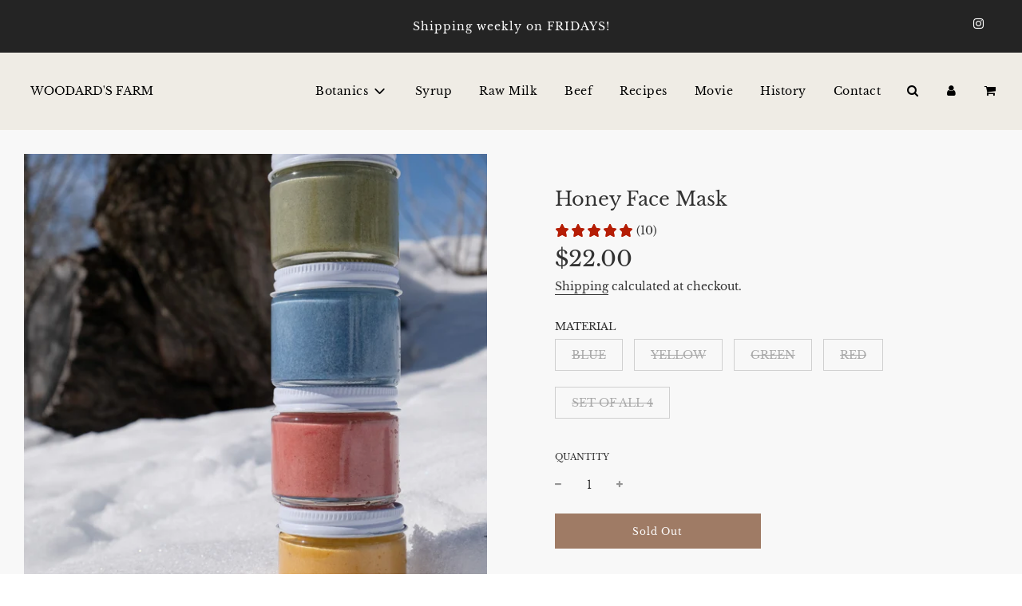

--- FILE ---
content_type: text/javascript
request_url: https://www.woodardsfarm.com/cdn/shop/t/2/assets/theme.min.js?v=72658741321933141521621283012
body_size: 203253
content:
/* *****
This is an autogenerated, minified file. It is referenced by the theme by default.
If you would like to edit this code we recommend swapping to the un-minified version. 
For full details and instructions please see our documentation:
https://support.weareeight.com/hc/en-us/articles/360020360518
***** */
!function(e){var t={};function n(r){if(t[r])return t[r].exports;var i=t[r]={i:r,l:!1,exports:{}};return e[r].call(i.exports,i,i.exports,n),i.l=!0,i.exports}n.m=e,n.c=t,n.d=function(e,t,r){n.o(e,t)||Object.defineProperty(e,t,{enumerable:!0,get:r})},n.r=function(e){"undefined"!=typeof Symbol&&Symbol.toStringTag&&Object.defineProperty(e,Symbol.toStringTag,{value:"Module"}),Object.defineProperty(e,"__esModule",{value:!0})},n.t=function(e,t){if(1&t&&(e=n(e)),8&t)return e;if(4&t&&"object"==typeof e&&e&&e.__esModule)return e;var r=Object.create(null);if(n.r(r),Object.defineProperty(r,"default",{enumerable:!0,value:e}),2&t&&"string"!=typeof e)for(var i in e)n.d(r,i,function(t){return e[t]}.bind(null,i));return r},n.n=function(e){var t=e&&e.__esModule?function(){return e.default}:function(){return e};return n.d(t,"a",t),t},n.o=function(e,t){return Object.prototype.hasOwnProperty.call(e,t)},n.p="",n(n.s=12)}([function(e,t,n){var r;
/*!
 * jQuery JavaScript Library v3.5.0
 * https://jquery.com/
 *
 * Includes Sizzle.js
 * https://sizzlejs.com/
 *
 * Copyright JS Foundation and other contributors
 * Released under the MIT license
 * https://jquery.org/license
 *
 * Date: 2020-04-10T15:07Z
 */!function(t,n){"use strict";"object"==typeof e.exports?e.exports=t.document?n(t,!0):function(e){if(!e.document)throw new Error("jQuery requires a window with a document");return n(e)}:n(t)}("undefined"!=typeof window?window:this,(function(n,i){"use strict";var o=[],a=Object.getPrototypeOf,s=o.slice,l=o.flat?function(e){return o.flat.call(e)}:function(e){return o.concat.apply([],e)},c=o.push,u=o.indexOf,d={},p=d.toString,h=d.hasOwnProperty,f=h.toString,m=f.call(Object),g={},v=function(e){return"function"==typeof e&&"number"!=typeof e.nodeType},y=function(e){return null!=e&&e===e.window},b=n.document,w={type:!0,src:!0,nonce:!0,noModule:!0};function x(e,t,n){var r,i,o=(n=n||b).createElement("script");if(o.text=e,t)for(r in w)(i=t[r]||t.getAttribute&&t.getAttribute(r))&&o.setAttribute(r,i);n.head.appendChild(o).parentNode.removeChild(o)}function E(e){return null==e?e+"":"object"==typeof e||"function"==typeof e?d[p.call(e)]||"object":typeof e}var C=function(e,t){return new C.fn.init(e,t)};function S(e){var t=!!e&&"length"in e&&e.length,n=E(e);return!v(e)&&!y(e)&&("array"===n||0===t||"number"==typeof t&&t>0&&t-1 in e)}C.fn=C.prototype={jquery:"3.5.0",constructor:C,length:0,toArray:function(){return s.call(this)},get:function(e){return null==e?s.call(this):e<0?this[e+this.length]:this[e]},pushStack:function(e){var t=C.merge(this.constructor(),e);return t.prevObject=this,t},each:function(e){return C.each(this,e)},map:function(e){return this.pushStack(C.map(this,(function(t,n){return e.call(t,n,t)})))},slice:function(){return this.pushStack(s.apply(this,arguments))},first:function(){return this.eq(0)},last:function(){return this.eq(-1)},even:function(){return this.pushStack(C.grep(this,(function(e,t){return(t+1)%2})))},odd:function(){return this.pushStack(C.grep(this,(function(e,t){return t%2})))},eq:function(e){var t=this.length,n=+e+(e<0?t:0);return this.pushStack(n>=0&&n<t?[this[n]]:[])},end:function(){return this.prevObject||this.constructor()},push:c,sort:o.sort,splice:o.splice},C.extend=C.fn.extend=function(){var e,t,n,r,i,o,a=arguments[0]||{},s=1,l=arguments.length,c=!1;for("boolean"==typeof a&&(c=a,a=arguments[s]||{},s++),"object"==typeof a||v(a)||(a={}),s===l&&(a=this,s--);s<l;s++)if(null!=(e=arguments[s]))for(t in e)r=e[t],"__proto__"!==t&&a!==r&&(c&&r&&(C.isPlainObject(r)||(i=Array.isArray(r)))?(n=a[t],o=i&&!Array.isArray(n)?[]:i||C.isPlainObject(n)?n:{},i=!1,a[t]=C.extend(c,o,r)):void 0!==r&&(a[t]=r));return a},C.extend({expando:"jQuery"+("3.5.0"+Math.random()).replace(/\D/g,""),isReady:!0,error:function(e){throw new Error(e)},noop:function(){},isPlainObject:function(e){var t,n;return!(!e||"[object Object]"!==p.call(e))&&(!(t=a(e))||"function"==typeof(n=h.call(t,"constructor")&&t.constructor)&&f.call(n)===m)},isEmptyObject:function(e){var t;for(t in e)return!1;return!0},globalEval:function(e,t,n){x(e,{nonce:t&&t.nonce},n)},each:function(e,t){var n,r=0;if(S(e))for(n=e.length;r<n&&!1!==t.call(e[r],r,e[r]);r++);else for(r in e)if(!1===t.call(e[r],r,e[r]))break;return e},makeArray:function(e,t){var n=t||[];return null!=e&&(S(Object(e))?C.merge(n,"string"==typeof e?[e]:e):c.call(n,e)),n},inArray:function(e,t,n){return null==t?-1:u.call(t,e,n)},merge:function(e,t){for(var n=+t.length,r=0,i=e.length;r<n;r++)e[i++]=t[r];return e.length=i,e},grep:function(e,t,n){for(var r=[],i=0,o=e.length,a=!n;i<o;i++)!t(e[i],i)!==a&&r.push(e[i]);return r},map:function(e,t,n){var r,i,o=0,a=[];if(S(e))for(r=e.length;o<r;o++)null!=(i=t(e[o],o,n))&&a.push(i);else for(o in e)null!=(i=t(e[o],o,n))&&a.push(i);return l(a)},guid:1,support:g}),"function"==typeof Symbol&&(C.fn[Symbol.iterator]=o[Symbol.iterator]),C.each("Boolean Number String Function Array Date RegExp Object Error Symbol".split(" "),(function(e,t){d["[object "+t+"]"]=t.toLowerCase()}));var T=
/*!
 * Sizzle CSS Selector Engine v2.3.5
 * https://sizzlejs.com/
 *
 * Copyright JS Foundation and other contributors
 * Released under the MIT license
 * https://js.foundation/
 *
 * Date: 2020-03-14
 */
function(e){var t,n,r,i,o,a,s,l,c,u,d,p,h,f,m,g,v,y,b,w="sizzle"+1*new Date,x=e.document,E=0,C=0,S=le(),T=le(),k=le(),A=le(),_=function(e,t){return e===t&&(d=!0),0},L={}.hasOwnProperty,D=[],$=D.pop,O=D.push,q=D.push,M=D.slice,P=function(e,t){for(var n=0,r=e.length;n<r;n++)if(e[n]===t)return n;return-1},I="checked|selected|async|autofocus|autoplay|controls|defer|disabled|hidden|ismap|loop|multiple|open|readonly|required|scoped",N="[\\x20\\t\\r\\n\\f]",z="(?:\\\\[\\da-fA-F]{1,6}"+N+"?|\\\\[^\\r\\n\\f]|[\\w-]|[^\0-\\x7f])+",R="\\["+N+"*("+z+")(?:"+N+"*([*^$|!~]?=)"+N+"*(?:'((?:\\\\.|[^\\\\'])*)'|\"((?:\\\\.|[^\\\\\"])*)\"|("+z+"))|)"+N+"*\\]",F=":("+z+")(?:\\((('((?:\\\\.|[^\\\\'])*)'|\"((?:\\\\.|[^\\\\\"])*)\")|((?:\\\\.|[^\\\\()[\\]]|"+R+")*)|.*)\\)|)",B=new RegExp(N+"+","g"),j=new RegExp("^"+N+"+|((?:^|[^\\\\])(?:\\\\.)*)"+N+"+$","g"),H=new RegExp("^"+N+"*,"+N+"*"),V=new RegExp("^"+N+"*([>+~]|"+N+")"+N+"*"),W=new RegExp(N+"|>"),U=new RegExp(F),G=new RegExp("^"+z+"$"),Y={ID:new RegExp("^#("+z+")"),CLASS:new RegExp("^\\.("+z+")"),TAG:new RegExp("^("+z+"|[*])"),ATTR:new RegExp("^"+R),PSEUDO:new RegExp("^"+F),CHILD:new RegExp("^:(only|first|last|nth|nth-last)-(child|of-type)(?:\\("+N+"*(even|odd|(([+-]|)(\\d*)n|)"+N+"*(?:([+-]|)"+N+"*(\\d+)|))"+N+"*\\)|)","i"),bool:new RegExp("^(?:"+I+")$","i"),needsContext:new RegExp("^"+N+"*[>+~]|:(even|odd|eq|gt|lt|nth|first|last)(?:\\("+N+"*((?:-\\d)?\\d*)"+N+"*\\)|)(?=[^-]|$)","i")},X=/HTML$/i,K=/^(?:input|select|textarea|button)$/i,J=/^h\d$/i,Z=/^[^{]+\{\s*\[native \w/,Q=/^(?:#([\w-]+)|(\w+)|\.([\w-]+))$/,ee=/[+~]/,te=new RegExp("\\\\[\\da-fA-F]{1,6}"+N+"?|\\\\([^\\r\\n\\f])","g"),ne=function(e,t){var n="0x"+e.slice(1)-65536;return t||(n<0?String.fromCharCode(n+65536):String.fromCharCode(n>>10|55296,1023&n|56320))},re=/([\0-\x1f\x7f]|^-?\d)|^-$|[^\0-\x1f\x7f-\uFFFF\w-]/g,ie=function(e,t){return t?"\0"===e?"�":e.slice(0,-1)+"\\"+e.charCodeAt(e.length-1).toString(16)+" ":"\\"+e},oe=function(){p()},ae=we((function(e){return!0===e.disabled&&"fieldset"===e.nodeName.toLowerCase()}),{dir:"parentNode",next:"legend"});try{q.apply(D=M.call(x.childNodes),x.childNodes),D[x.childNodes.length].nodeType}catch(e){q={apply:D.length?function(e,t){O.apply(e,M.call(t))}:function(e,t){for(var n=e.length,r=0;e[n++]=t[r++];);e.length=n-1}}}function se(e,t,r,i){var o,s,c,u,d,f,v,y=t&&t.ownerDocument,x=t?t.nodeType:9;if(r=r||[],"string"!=typeof e||!e||1!==x&&9!==x&&11!==x)return r;if(!i&&(p(t),t=t||h,m)){if(11!==x&&(d=Q.exec(e)))if(o=d[1]){if(9===x){if(!(c=t.getElementById(o)))return r;if(c.id===o)return r.push(c),r}else if(y&&(c=y.getElementById(o))&&b(t,c)&&c.id===o)return r.push(c),r}else{if(d[2])return q.apply(r,t.getElementsByTagName(e)),r;if((o=d[3])&&n.getElementsByClassName&&t.getElementsByClassName)return q.apply(r,t.getElementsByClassName(o)),r}if(n.qsa&&!A[e+" "]&&(!g||!g.test(e))&&(1!==x||"object"!==t.nodeName.toLowerCase())){if(v=e,y=t,1===x&&(W.test(e)||V.test(e))){for((y=ee.test(e)&&ve(t.parentNode)||t)===t&&n.scope||((u=t.getAttribute("id"))?u=u.replace(re,ie):t.setAttribute("id",u=w)),s=(f=a(e)).length;s--;)f[s]=(u?"#"+u:":scope")+" "+be(f[s]);v=f.join(",")}try{return q.apply(r,y.querySelectorAll(v)),r}catch(t){A(e,!0)}finally{u===w&&t.removeAttribute("id")}}}return l(e.replace(j,"$1"),t,r,i)}function le(){var e=[];return function t(n,i){return e.push(n+" ")>r.cacheLength&&delete t[e.shift()],t[n+" "]=i}}function ce(e){return e[w]=!0,e}function ue(e){var t=h.createElement("fieldset");try{return!!e(t)}catch(e){return!1}finally{t.parentNode&&t.parentNode.removeChild(t),t=null}}function de(e,t){for(var n=e.split("|"),i=n.length;i--;)r.attrHandle[n[i]]=t}function pe(e,t){var n=t&&e,r=n&&1===e.nodeType&&1===t.nodeType&&e.sourceIndex-t.sourceIndex;if(r)return r;if(n)for(;n=n.nextSibling;)if(n===t)return-1;return e?1:-1}function he(e){return function(t){return"input"===t.nodeName.toLowerCase()&&t.type===e}}function fe(e){return function(t){var n=t.nodeName.toLowerCase();return("input"===n||"button"===n)&&t.type===e}}function me(e){return function(t){return"form"in t?t.parentNode&&!1===t.disabled?"label"in t?"label"in t.parentNode?t.parentNode.disabled===e:t.disabled===e:t.isDisabled===e||t.isDisabled!==!e&&ae(t)===e:t.disabled===e:"label"in t&&t.disabled===e}}function ge(e){return ce((function(t){return t=+t,ce((function(n,r){for(var i,o=e([],n.length,t),a=o.length;a--;)n[i=o[a]]&&(n[i]=!(r[i]=n[i]))}))}))}function ve(e){return e&&void 0!==e.getElementsByTagName&&e}for(t in n=se.support={},o=se.isXML=function(e){var t=e.namespaceURI,n=(e.ownerDocument||e).documentElement;return!X.test(t||n&&n.nodeName||"HTML")},p=se.setDocument=function(e){var t,i,a=e?e.ownerDocument||e:x;return a!=h&&9===a.nodeType&&a.documentElement?(f=(h=a).documentElement,m=!o(h),x!=h&&(i=h.defaultView)&&i.top!==i&&(i.addEventListener?i.addEventListener("unload",oe,!1):i.attachEvent&&i.attachEvent("onunload",oe)),n.scope=ue((function(e){return f.appendChild(e).appendChild(h.createElement("div")),void 0!==e.querySelectorAll&&!e.querySelectorAll(":scope fieldset div").length})),n.attributes=ue((function(e){return e.className="i",!e.getAttribute("className")})),n.getElementsByTagName=ue((function(e){return e.appendChild(h.createComment("")),!e.getElementsByTagName("*").length})),n.getElementsByClassName=Z.test(h.getElementsByClassName),n.getById=ue((function(e){return f.appendChild(e).id=w,!h.getElementsByName||!h.getElementsByName(w).length})),n.getById?(r.filter.ID=function(e){var t=e.replace(te,ne);return function(e){return e.getAttribute("id")===t}},r.find.ID=function(e,t){if(void 0!==t.getElementById&&m){var n=t.getElementById(e);return n?[n]:[]}}):(r.filter.ID=function(e){var t=e.replace(te,ne);return function(e){var n=void 0!==e.getAttributeNode&&e.getAttributeNode("id");return n&&n.value===t}},r.find.ID=function(e,t){if(void 0!==t.getElementById&&m){var n,r,i,o=t.getElementById(e);if(o){if((n=o.getAttributeNode("id"))&&n.value===e)return[o];for(i=t.getElementsByName(e),r=0;o=i[r++];)if((n=o.getAttributeNode("id"))&&n.value===e)return[o]}return[]}}),r.find.TAG=n.getElementsByTagName?function(e,t){return void 0!==t.getElementsByTagName?t.getElementsByTagName(e):n.qsa?t.querySelectorAll(e):void 0}:function(e,t){var n,r=[],i=0,o=t.getElementsByTagName(e);if("*"===e){for(;n=o[i++];)1===n.nodeType&&r.push(n);return r}return o},r.find.CLASS=n.getElementsByClassName&&function(e,t){if(void 0!==t.getElementsByClassName&&m)return t.getElementsByClassName(e)},v=[],g=[],(n.qsa=Z.test(h.querySelectorAll))&&(ue((function(e){var t;f.appendChild(e).innerHTML="<a id='"+w+"'></a><select id='"+w+"-\r\\' msallowcapture=''><option selected=''></option></select>",e.querySelectorAll("[msallowcapture^='']").length&&g.push("[*^$]="+N+"*(?:''|\"\")"),e.querySelectorAll("[selected]").length||g.push("\\["+N+"*(?:value|"+I+")"),e.querySelectorAll("[id~="+w+"-]").length||g.push("~="),(t=h.createElement("input")).setAttribute("name",""),e.appendChild(t),e.querySelectorAll("[name='']").length||g.push("\\["+N+"*name"+N+"*="+N+"*(?:''|\"\")"),e.querySelectorAll(":checked").length||g.push(":checked"),e.querySelectorAll("a#"+w+"+*").length||g.push(".#.+[+~]"),e.querySelectorAll("\\\f"),g.push("[\\r\\n\\f]")})),ue((function(e){e.innerHTML="<a href='' disabled='disabled'></a><select disabled='disabled'><option/></select>";var t=h.createElement("input");t.setAttribute("type","hidden"),e.appendChild(t).setAttribute("name","D"),e.querySelectorAll("[name=d]").length&&g.push("name"+N+"*[*^$|!~]?="),2!==e.querySelectorAll(":enabled").length&&g.push(":enabled",":disabled"),f.appendChild(e).disabled=!0,2!==e.querySelectorAll(":disabled").length&&g.push(":enabled",":disabled"),e.querySelectorAll("*,:x"),g.push(",.*:")}))),(n.matchesSelector=Z.test(y=f.matches||f.webkitMatchesSelector||f.mozMatchesSelector||f.oMatchesSelector||f.msMatchesSelector))&&ue((function(e){n.disconnectedMatch=y.call(e,"*"),y.call(e,"[s!='']:x"),v.push("!=",F)})),g=g.length&&new RegExp(g.join("|")),v=v.length&&new RegExp(v.join("|")),t=Z.test(f.compareDocumentPosition),b=t||Z.test(f.contains)?function(e,t){var n=9===e.nodeType?e.documentElement:e,r=t&&t.parentNode;return e===r||!(!r||1!==r.nodeType||!(n.contains?n.contains(r):e.compareDocumentPosition&&16&e.compareDocumentPosition(r)))}:function(e,t){if(t)for(;t=t.parentNode;)if(t===e)return!0;return!1},_=t?function(e,t){if(e===t)return d=!0,0;var r=!e.compareDocumentPosition-!t.compareDocumentPosition;return r||(1&(r=(e.ownerDocument||e)==(t.ownerDocument||t)?e.compareDocumentPosition(t):1)||!n.sortDetached&&t.compareDocumentPosition(e)===r?e==h||e.ownerDocument==x&&b(x,e)?-1:t==h||t.ownerDocument==x&&b(x,t)?1:u?P(u,e)-P(u,t):0:4&r?-1:1)}:function(e,t){if(e===t)return d=!0,0;var n,r=0,i=e.parentNode,o=t.parentNode,a=[e],s=[t];if(!i||!o)return e==h?-1:t==h?1:i?-1:o?1:u?P(u,e)-P(u,t):0;if(i===o)return pe(e,t);for(n=e;n=n.parentNode;)a.unshift(n);for(n=t;n=n.parentNode;)s.unshift(n);for(;a[r]===s[r];)r++;return r?pe(a[r],s[r]):a[r]==x?-1:s[r]==x?1:0},h):h},se.matches=function(e,t){return se(e,null,null,t)},se.matchesSelector=function(e,t){if(p(e),n.matchesSelector&&m&&!A[t+" "]&&(!v||!v.test(t))&&(!g||!g.test(t)))try{var r=y.call(e,t);if(r||n.disconnectedMatch||e.document&&11!==e.document.nodeType)return r}catch(e){A(t,!0)}return se(t,h,null,[e]).length>0},se.contains=function(e,t){return(e.ownerDocument||e)!=h&&p(e),b(e,t)},se.attr=function(e,t){(e.ownerDocument||e)!=h&&p(e);var i=r.attrHandle[t.toLowerCase()],o=i&&L.call(r.attrHandle,t.toLowerCase())?i(e,t,!m):void 0;return void 0!==o?o:n.attributes||!m?e.getAttribute(t):(o=e.getAttributeNode(t))&&o.specified?o.value:null},se.escape=function(e){return(e+"").replace(re,ie)},se.error=function(e){throw new Error("Syntax error, unrecognized expression: "+e)},se.uniqueSort=function(e){var t,r=[],i=0,o=0;if(d=!n.detectDuplicates,u=!n.sortStable&&e.slice(0),e.sort(_),d){for(;t=e[o++];)t===e[o]&&(i=r.push(o));for(;i--;)e.splice(r[i],1)}return u=null,e},i=se.getText=function(e){var t,n="",r=0,o=e.nodeType;if(o){if(1===o||9===o||11===o){if("string"==typeof e.textContent)return e.textContent;for(e=e.firstChild;e;e=e.nextSibling)n+=i(e)}else if(3===o||4===o)return e.nodeValue}else for(;t=e[r++];)n+=i(t);return n},(r=se.selectors={cacheLength:50,createPseudo:ce,match:Y,attrHandle:{},find:{},relative:{">":{dir:"parentNode",first:!0}," ":{dir:"parentNode"},"+":{dir:"previousSibling",first:!0},"~":{dir:"previousSibling"}},preFilter:{ATTR:function(e){return e[1]=e[1].replace(te,ne),e[3]=(e[3]||e[4]||e[5]||"").replace(te,ne),"~="===e[2]&&(e[3]=" "+e[3]+" "),e.slice(0,4)},CHILD:function(e){return e[1]=e[1].toLowerCase(),"nth"===e[1].slice(0,3)?(e[3]||se.error(e[0]),e[4]=+(e[4]?e[5]+(e[6]||1):2*("even"===e[3]||"odd"===e[3])),e[5]=+(e[7]+e[8]||"odd"===e[3])):e[3]&&se.error(e[0]),e},PSEUDO:function(e){var t,n=!e[6]&&e[2];return Y.CHILD.test(e[0])?null:(e[3]?e[2]=e[4]||e[5]||"":n&&U.test(n)&&(t=a(n,!0))&&(t=n.indexOf(")",n.length-t)-n.length)&&(e[0]=e[0].slice(0,t),e[2]=n.slice(0,t)),e.slice(0,3))}},filter:{TAG:function(e){var t=e.replace(te,ne).toLowerCase();return"*"===e?function(){return!0}:function(e){return e.nodeName&&e.nodeName.toLowerCase()===t}},CLASS:function(e){var t=S[e+" "];return t||(t=new RegExp("(^|"+N+")"+e+"("+N+"|$)"))&&S(e,(function(e){return t.test("string"==typeof e.className&&e.className||void 0!==e.getAttribute&&e.getAttribute("class")||"")}))},ATTR:function(e,t,n){return function(r){var i=se.attr(r,e);return null==i?"!="===t:!t||(i+="","="===t?i===n:"!="===t?i!==n:"^="===t?n&&0===i.indexOf(n):"*="===t?n&&i.indexOf(n)>-1:"$="===t?n&&i.slice(-n.length)===n:"~="===t?(" "+i.replace(B," ")+" ").indexOf(n)>-1:"|="===t&&(i===n||i.slice(0,n.length+1)===n+"-"))}},CHILD:function(e,t,n,r,i){var o="nth"!==e.slice(0,3),a="last"!==e.slice(-4),s="of-type"===t;return 1===r&&0===i?function(e){return!!e.parentNode}:function(t,n,l){var c,u,d,p,h,f,m=o!==a?"nextSibling":"previousSibling",g=t.parentNode,v=s&&t.nodeName.toLowerCase(),y=!l&&!s,b=!1;if(g){if(o){for(;m;){for(p=t;p=p[m];)if(s?p.nodeName.toLowerCase()===v:1===p.nodeType)return!1;f=m="only"===e&&!f&&"nextSibling"}return!0}if(f=[a?g.firstChild:g.lastChild],a&&y){for(b=(h=(c=(u=(d=(p=g)[w]||(p[w]={}))[p.uniqueID]||(d[p.uniqueID]={}))[e]||[])[0]===E&&c[1])&&c[2],p=h&&g.childNodes[h];p=++h&&p&&p[m]||(b=h=0)||f.pop();)if(1===p.nodeType&&++b&&p===t){u[e]=[E,h,b];break}}else if(y&&(b=h=(c=(u=(d=(p=t)[w]||(p[w]={}))[p.uniqueID]||(d[p.uniqueID]={}))[e]||[])[0]===E&&c[1]),!1===b)for(;(p=++h&&p&&p[m]||(b=h=0)||f.pop())&&((s?p.nodeName.toLowerCase()!==v:1!==p.nodeType)||!++b||(y&&((u=(d=p[w]||(p[w]={}))[p.uniqueID]||(d[p.uniqueID]={}))[e]=[E,b]),p!==t)););return(b-=i)===r||b%r==0&&b/r>=0}}},PSEUDO:function(e,t){var n,i=r.pseudos[e]||r.setFilters[e.toLowerCase()]||se.error("unsupported pseudo: "+e);return i[w]?i(t):i.length>1?(n=[e,e,"",t],r.setFilters.hasOwnProperty(e.toLowerCase())?ce((function(e,n){for(var r,o=i(e,t),a=o.length;a--;)e[r=P(e,o[a])]=!(n[r]=o[a])})):function(e){return i(e,0,n)}):i}},pseudos:{not:ce((function(e){var t=[],n=[],r=s(e.replace(j,"$1"));return r[w]?ce((function(e,t,n,i){for(var o,a=r(e,null,i,[]),s=e.length;s--;)(o=a[s])&&(e[s]=!(t[s]=o))})):function(e,i,o){return t[0]=e,r(t,null,o,n),t[0]=null,!n.pop()}})),has:ce((function(e){return function(t){return se(e,t).length>0}})),contains:ce((function(e){return e=e.replace(te,ne),function(t){return(t.textContent||i(t)).indexOf(e)>-1}})),lang:ce((function(e){return G.test(e||"")||se.error("unsupported lang: "+e),e=e.replace(te,ne).toLowerCase(),function(t){var n;do{if(n=m?t.lang:t.getAttribute("xml:lang")||t.getAttribute("lang"))return(n=n.toLowerCase())===e||0===n.indexOf(e+"-")}while((t=t.parentNode)&&1===t.nodeType);return!1}})),target:function(t){var n=e.location&&e.location.hash;return n&&n.slice(1)===t.id},root:function(e){return e===f},focus:function(e){return e===h.activeElement&&(!h.hasFocus||h.hasFocus())&&!!(e.type||e.href||~e.tabIndex)},enabled:me(!1),disabled:me(!0),checked:function(e){var t=e.nodeName.toLowerCase();return"input"===t&&!!e.checked||"option"===t&&!!e.selected},selected:function(e){return e.parentNode&&e.parentNode.selectedIndex,!0===e.selected},empty:function(e){for(e=e.firstChild;e;e=e.nextSibling)if(e.nodeType<6)return!1;return!0},parent:function(e){return!r.pseudos.empty(e)},header:function(e){return J.test(e.nodeName)},input:function(e){return K.test(e.nodeName)},button:function(e){var t=e.nodeName.toLowerCase();return"input"===t&&"button"===e.type||"button"===t},text:function(e){var t;return"input"===e.nodeName.toLowerCase()&&"text"===e.type&&(null==(t=e.getAttribute("type"))||"text"===t.toLowerCase())},first:ge((function(){return[0]})),last:ge((function(e,t){return[t-1]})),eq:ge((function(e,t,n){return[n<0?n+t:n]})),even:ge((function(e,t){for(var n=0;n<t;n+=2)e.push(n);return e})),odd:ge((function(e,t){for(var n=1;n<t;n+=2)e.push(n);return e})),lt:ge((function(e,t,n){for(var r=n<0?n+t:n>t?t:n;--r>=0;)e.push(r);return e})),gt:ge((function(e,t,n){for(var r=n<0?n+t:n;++r<t;)e.push(r);return e}))}}).pseudos.nth=r.pseudos.eq,{radio:!0,checkbox:!0,file:!0,password:!0,image:!0})r.pseudos[t]=he(t);for(t in{submit:!0,reset:!0})r.pseudos[t]=fe(t);function ye(){}function be(e){for(var t=0,n=e.length,r="";t<n;t++)r+=e[t].value;return r}function we(e,t,n){var r=t.dir,i=t.next,o=i||r,a=n&&"parentNode"===o,s=C++;return t.first?function(t,n,i){for(;t=t[r];)if(1===t.nodeType||a)return e(t,n,i);return!1}:function(t,n,l){var c,u,d,p=[E,s];if(l){for(;t=t[r];)if((1===t.nodeType||a)&&e(t,n,l))return!0}else for(;t=t[r];)if(1===t.nodeType||a)if(u=(d=t[w]||(t[w]={}))[t.uniqueID]||(d[t.uniqueID]={}),i&&i===t.nodeName.toLowerCase())t=t[r]||t;else{if((c=u[o])&&c[0]===E&&c[1]===s)return p[2]=c[2];if(u[o]=p,p[2]=e(t,n,l))return!0}return!1}}function xe(e){return e.length>1?function(t,n,r){for(var i=e.length;i--;)if(!e[i](t,n,r))return!1;return!0}:e[0]}function Ee(e,t,n,r,i){for(var o,a=[],s=0,l=e.length,c=null!=t;s<l;s++)(o=e[s])&&(n&&!n(o,r,i)||(a.push(o),c&&t.push(s)));return a}function Ce(e,t,n,r,i,o){return r&&!r[w]&&(r=Ce(r)),i&&!i[w]&&(i=Ce(i,o)),ce((function(o,a,s,l){var c,u,d,p=[],h=[],f=a.length,m=o||function(e,t,n){for(var r=0,i=t.length;r<i;r++)se(e,t[r],n);return n}(t||"*",s.nodeType?[s]:s,[]),g=!e||!o&&t?m:Ee(m,p,e,s,l),v=n?i||(o?e:f||r)?[]:a:g;if(n&&n(g,v,s,l),r)for(c=Ee(v,h),r(c,[],s,l),u=c.length;u--;)(d=c[u])&&(v[h[u]]=!(g[h[u]]=d));if(o){if(i||e){if(i){for(c=[],u=v.length;u--;)(d=v[u])&&c.push(g[u]=d);i(null,v=[],c,l)}for(u=v.length;u--;)(d=v[u])&&(c=i?P(o,d):p[u])>-1&&(o[c]=!(a[c]=d))}}else v=Ee(v===a?v.splice(f,v.length):v),i?i(null,a,v,l):q.apply(a,v)}))}function Se(e){for(var t,n,i,o=e.length,a=r.relative[e[0].type],s=a||r.relative[" "],l=a?1:0,u=we((function(e){return e===t}),s,!0),d=we((function(e){return P(t,e)>-1}),s,!0),p=[function(e,n,r){var i=!a&&(r||n!==c)||((t=n).nodeType?u(e,n,r):d(e,n,r));return t=null,i}];l<o;l++)if(n=r.relative[e[l].type])p=[we(xe(p),n)];else{if((n=r.filter[e[l].type].apply(null,e[l].matches))[w]){for(i=++l;i<o&&!r.relative[e[i].type];i++);return Ce(l>1&&xe(p),l>1&&be(e.slice(0,l-1).concat({value:" "===e[l-2].type?"*":""})).replace(j,"$1"),n,l<i&&Se(e.slice(l,i)),i<o&&Se(e=e.slice(i)),i<o&&be(e))}p.push(n)}return xe(p)}return ye.prototype=r.filters=r.pseudos,r.setFilters=new ye,a=se.tokenize=function(e,t){var n,i,o,a,s,l,c,u=T[e+" "];if(u)return t?0:u.slice(0);for(s=e,l=[],c=r.preFilter;s;){for(a in n&&!(i=H.exec(s))||(i&&(s=s.slice(i[0].length)||s),l.push(o=[])),n=!1,(i=V.exec(s))&&(n=i.shift(),o.push({value:n,type:i[0].replace(j," ")}),s=s.slice(n.length)),r.filter)!(i=Y[a].exec(s))||c[a]&&!(i=c[a](i))||(n=i.shift(),o.push({value:n,type:a,matches:i}),s=s.slice(n.length));if(!n)break}return t?s.length:s?se.error(e):T(e,l).slice(0)},s=se.compile=function(e,t){var n,i=[],o=[],s=k[e+" "];if(!s){for(t||(t=a(e)),n=t.length;n--;)(s=Se(t[n]))[w]?i.push(s):o.push(s);(s=k(e,function(e,t){var n=t.length>0,i=e.length>0,o=function(o,a,s,l,u){var d,f,g,v=0,y="0",b=o&&[],w=[],x=c,C=o||i&&r.find.TAG("*",u),S=E+=null==x?1:Math.random()||.1,T=C.length;for(u&&(c=a==h||a||u);y!==T&&null!=(d=C[y]);y++){if(i&&d){for(f=0,a||d.ownerDocument==h||(p(d),s=!m);g=e[f++];)if(g(d,a||h,s)){l.push(d);break}u&&(E=S)}n&&((d=!g&&d)&&v--,o&&b.push(d))}if(v+=y,n&&y!==v){for(f=0;g=t[f++];)g(b,w,a,s);if(o){if(v>0)for(;y--;)b[y]||w[y]||(w[y]=$.call(l));w=Ee(w)}q.apply(l,w),u&&!o&&w.length>0&&v+t.length>1&&se.uniqueSort(l)}return u&&(E=S,c=x),b};return n?ce(o):o}(o,i))).selector=e}return s},l=se.select=function(e,t,n,i){var o,l,c,u,d,p="function"==typeof e&&e,h=!i&&a(e=p.selector||e);if(n=n||[],1===h.length){if((l=h[0]=h[0].slice(0)).length>2&&"ID"===(c=l[0]).type&&9===t.nodeType&&m&&r.relative[l[1].type]){if(!(t=(r.find.ID(c.matches[0].replace(te,ne),t)||[])[0]))return n;p&&(t=t.parentNode),e=e.slice(l.shift().value.length)}for(o=Y.needsContext.test(e)?0:l.length;o--&&(c=l[o],!r.relative[u=c.type]);)if((d=r.find[u])&&(i=d(c.matches[0].replace(te,ne),ee.test(l[0].type)&&ve(t.parentNode)||t))){if(l.splice(o,1),!(e=i.length&&be(l)))return q.apply(n,i),n;break}}return(p||s(e,h))(i,t,!m,n,!t||ee.test(e)&&ve(t.parentNode)||t),n},n.sortStable=w.split("").sort(_).join("")===w,n.detectDuplicates=!!d,p(),n.sortDetached=ue((function(e){return 1&e.compareDocumentPosition(h.createElement("fieldset"))})),ue((function(e){return e.innerHTML="<a href='#'></a>","#"===e.firstChild.getAttribute("href")}))||de("type|href|height|width",(function(e,t,n){if(!n)return e.getAttribute(t,"type"===t.toLowerCase()?1:2)})),n.attributes&&ue((function(e){return e.innerHTML="<input/>",e.firstChild.setAttribute("value",""),""===e.firstChild.getAttribute("value")}))||de("value",(function(e,t,n){if(!n&&"input"===e.nodeName.toLowerCase())return e.defaultValue})),ue((function(e){return null==e.getAttribute("disabled")}))||de(I,(function(e,t,n){var r;if(!n)return!0===e[t]?t.toLowerCase():(r=e.getAttributeNode(t))&&r.specified?r.value:null})),se}(n);C.find=T,C.expr=T.selectors,C.expr[":"]=C.expr.pseudos,C.uniqueSort=C.unique=T.uniqueSort,C.text=T.getText,C.isXMLDoc=T.isXML,C.contains=T.contains,C.escapeSelector=T.escape;var k=function(e,t,n){for(var r=[],i=void 0!==n;(e=e[t])&&9!==e.nodeType;)if(1===e.nodeType){if(i&&C(e).is(n))break;r.push(e)}return r},A=function(e,t){for(var n=[];e;e=e.nextSibling)1===e.nodeType&&e!==t&&n.push(e);return n},_=C.expr.match.needsContext;function L(e,t){return e.nodeName&&e.nodeName.toLowerCase()===t.toLowerCase()}var D=/^<([a-z][^\/\0>:\x20\t\r\n\f]*)[\x20\t\r\n\f]*\/?>(?:<\/\1>|)$/i;function $(e,t,n){return v(t)?C.grep(e,(function(e,r){return!!t.call(e,r,e)!==n})):t.nodeType?C.grep(e,(function(e){return e===t!==n})):"string"!=typeof t?C.grep(e,(function(e){return u.call(t,e)>-1!==n})):C.filter(t,e,n)}C.filter=function(e,t,n){var r=t[0];return n&&(e=":not("+e+")"),1===t.length&&1===r.nodeType?C.find.matchesSelector(r,e)?[r]:[]:C.find.matches(e,C.grep(t,(function(e){return 1===e.nodeType})))},C.fn.extend({find:function(e){var t,n,r=this.length,i=this;if("string"!=typeof e)return this.pushStack(C(e).filter((function(){for(t=0;t<r;t++)if(C.contains(i[t],this))return!0})));for(n=this.pushStack([]),t=0;t<r;t++)C.find(e,i[t],n);return r>1?C.uniqueSort(n):n},filter:function(e){return this.pushStack($(this,e||[],!1))},not:function(e){return this.pushStack($(this,e||[],!0))},is:function(e){return!!$(this,"string"==typeof e&&_.test(e)?C(e):e||[],!1).length}});var O,q=/^(?:\s*(<[\w\W]+>)[^>]*|#([\w-]+))$/;(C.fn.init=function(e,t,n){var r,i;if(!e)return this;if(n=n||O,"string"==typeof e){if(!(r="<"===e[0]&&">"===e[e.length-1]&&e.length>=3?[null,e,null]:q.exec(e))||!r[1]&&t)return!t||t.jquery?(t||n).find(e):this.constructor(t).find(e);if(r[1]){if(t=t instanceof C?t[0]:t,C.merge(this,C.parseHTML(r[1],t&&t.nodeType?t.ownerDocument||t:b,!0)),D.test(r[1])&&C.isPlainObject(t))for(r in t)v(this[r])?this[r](t[r]):this.attr(r,t[r]);return this}return(i=b.getElementById(r[2]))&&(this[0]=i,this.length=1),this}return e.nodeType?(this[0]=e,this.length=1,this):v(e)?void 0!==n.ready?n.ready(e):e(C):C.makeArray(e,this)}).prototype=C.fn,O=C(b);var M=/^(?:parents|prev(?:Until|All))/,P={children:!0,contents:!0,next:!0,prev:!0};function I(e,t){for(;(e=e[t])&&1!==e.nodeType;);return e}C.fn.extend({has:function(e){var t=C(e,this),n=t.length;return this.filter((function(){for(var e=0;e<n;e++)if(C.contains(this,t[e]))return!0}))},closest:function(e,t){var n,r=0,i=this.length,o=[],a="string"!=typeof e&&C(e);if(!_.test(e))for(;r<i;r++)for(n=this[r];n&&n!==t;n=n.parentNode)if(n.nodeType<11&&(a?a.index(n)>-1:1===n.nodeType&&C.find.matchesSelector(n,e))){o.push(n);break}return this.pushStack(o.length>1?C.uniqueSort(o):o)},index:function(e){return e?"string"==typeof e?u.call(C(e),this[0]):u.call(this,e.jquery?e[0]:e):this[0]&&this[0].parentNode?this.first().prevAll().length:-1},add:function(e,t){return this.pushStack(C.uniqueSort(C.merge(this.get(),C(e,t))))},addBack:function(e){return this.add(null==e?this.prevObject:this.prevObject.filter(e))}}),C.each({parent:function(e){var t=e.parentNode;return t&&11!==t.nodeType?t:null},parents:function(e){return k(e,"parentNode")},parentsUntil:function(e,t,n){return k(e,"parentNode",n)},next:function(e){return I(e,"nextSibling")},prev:function(e){return I(e,"previousSibling")},nextAll:function(e){return k(e,"nextSibling")},prevAll:function(e){return k(e,"previousSibling")},nextUntil:function(e,t,n){return k(e,"nextSibling",n)},prevUntil:function(e,t,n){return k(e,"previousSibling",n)},siblings:function(e){return A((e.parentNode||{}).firstChild,e)},children:function(e){return A(e.firstChild)},contents:function(e){return null!=e.contentDocument&&a(e.contentDocument)?e.contentDocument:(L(e,"template")&&(e=e.content||e),C.merge([],e.childNodes))}},(function(e,t){C.fn[e]=function(n,r){var i=C.map(this,t,n);return"Until"!==e.slice(-5)&&(r=n),r&&"string"==typeof r&&(i=C.filter(r,i)),this.length>1&&(P[e]||C.uniqueSort(i),M.test(e)&&i.reverse()),this.pushStack(i)}}));var N=/[^\x20\t\r\n\f]+/g;function z(e){return e}function R(e){throw e}function F(e,t,n,r){var i;try{e&&v(i=e.promise)?i.call(e).done(t).fail(n):e&&v(i=e.then)?i.call(e,t,n):t.apply(void 0,[e].slice(r))}catch(e){n.apply(void 0,[e])}}C.Callbacks=function(e){e="string"==typeof e?function(e){var t={};return C.each(e.match(N)||[],(function(e,n){t[n]=!0})),t}(e):C.extend({},e);var t,n,r,i,o=[],a=[],s=-1,l=function(){for(i=i||e.once,r=t=!0;a.length;s=-1)for(n=a.shift();++s<o.length;)!1===o[s].apply(n[0],n[1])&&e.stopOnFalse&&(s=o.length,n=!1);e.memory||(n=!1),t=!1,i&&(o=n?[]:"")},c={add:function(){return o&&(n&&!t&&(s=o.length-1,a.push(n)),function t(n){C.each(n,(function(n,r){v(r)?e.unique&&c.has(r)||o.push(r):r&&r.length&&"string"!==E(r)&&t(r)}))}(arguments),n&&!t&&l()),this},remove:function(){return C.each(arguments,(function(e,t){for(var n;(n=C.inArray(t,o,n))>-1;)o.splice(n,1),n<=s&&s--})),this},has:function(e){return e?C.inArray(e,o)>-1:o.length>0},empty:function(){return o&&(o=[]),this},disable:function(){return i=a=[],o=n="",this},disabled:function(){return!o},lock:function(){return i=a=[],n||t||(o=n=""),this},locked:function(){return!!i},fireWith:function(e,n){return i||(n=[e,(n=n||[]).slice?n.slice():n],a.push(n),t||l()),this},fire:function(){return c.fireWith(this,arguments),this},fired:function(){return!!r}};return c},C.extend({Deferred:function(e){var t=[["notify","progress",C.Callbacks("memory"),C.Callbacks("memory"),2],["resolve","done",C.Callbacks("once memory"),C.Callbacks("once memory"),0,"resolved"],["reject","fail",C.Callbacks("once memory"),C.Callbacks("once memory"),1,"rejected"]],r="pending",i={state:function(){return r},always:function(){return o.done(arguments).fail(arguments),this},catch:function(e){return i.then(null,e)},pipe:function(){var e=arguments;return C.Deferred((function(n){C.each(t,(function(t,r){var i=v(e[r[4]])&&e[r[4]];o[r[1]]((function(){var e=i&&i.apply(this,arguments);e&&v(e.promise)?e.promise().progress(n.notify).done(n.resolve).fail(n.reject):n[r[0]+"With"](this,i?[e]:arguments)}))})),e=null})).promise()},then:function(e,r,i){var o=0;function a(e,t,r,i){return function(){var s=this,l=arguments,c=function(){var n,c;if(!(e<o)){if((n=r.apply(s,l))===t.promise())throw new TypeError("Thenable self-resolution");c=n&&("object"==typeof n||"function"==typeof n)&&n.then,v(c)?i?c.call(n,a(o,t,z,i),a(o,t,R,i)):(o++,c.call(n,a(o,t,z,i),a(o,t,R,i),a(o,t,z,t.notifyWith))):(r!==z&&(s=void 0,l=[n]),(i||t.resolveWith)(s,l))}},u=i?c:function(){try{c()}catch(n){C.Deferred.exceptionHook&&C.Deferred.exceptionHook(n,u.stackTrace),e+1>=o&&(r!==R&&(s=void 0,l=[n]),t.rejectWith(s,l))}};e?u():(C.Deferred.getStackHook&&(u.stackTrace=C.Deferred.getStackHook()),n.setTimeout(u))}}return C.Deferred((function(n){t[0][3].add(a(0,n,v(i)?i:z,n.notifyWith)),t[1][3].add(a(0,n,v(e)?e:z)),t[2][3].add(a(0,n,v(r)?r:R))})).promise()},promise:function(e){return null!=e?C.extend(e,i):i}},o={};return C.each(t,(function(e,n){var a=n[2],s=n[5];i[n[1]]=a.add,s&&a.add((function(){r=s}),t[3-e][2].disable,t[3-e][3].disable,t[0][2].lock,t[0][3].lock),a.add(n[3].fire),o[n[0]]=function(){return o[n[0]+"With"](this===o?void 0:this,arguments),this},o[n[0]+"With"]=a.fireWith})),i.promise(o),e&&e.call(o,o),o},when:function(e){var t=arguments.length,n=t,r=Array(n),i=s.call(arguments),o=C.Deferred(),a=function(e){return function(n){r[e]=this,i[e]=arguments.length>1?s.call(arguments):n,--t||o.resolveWith(r,i)}};if(t<=1&&(F(e,o.done(a(n)).resolve,o.reject,!t),"pending"===o.state()||v(i[n]&&i[n].then)))return o.then();for(;n--;)F(i[n],a(n),o.reject);return o.promise()}});var B=/^(Eval|Internal|Range|Reference|Syntax|Type|URI)Error$/;C.Deferred.exceptionHook=function(e,t){n.console&&n.console.warn&&e&&B.test(e.name)&&n.console.warn("jQuery.Deferred exception: "+e.message,e.stack,t)},C.readyException=function(e){n.setTimeout((function(){throw e}))};var j=C.Deferred();function H(){b.removeEventListener("DOMContentLoaded",H),n.removeEventListener("load",H),C.ready()}C.fn.ready=function(e){return j.then(e).catch((function(e){C.readyException(e)})),this},C.extend({isReady:!1,readyWait:1,ready:function(e){(!0===e?--C.readyWait:C.isReady)||(C.isReady=!0,!0!==e&&--C.readyWait>0||j.resolveWith(b,[C]))}}),C.ready.then=j.then,"complete"===b.readyState||"loading"!==b.readyState&&!b.documentElement.doScroll?n.setTimeout(C.ready):(b.addEventListener("DOMContentLoaded",H),n.addEventListener("load",H));var V=function(e,t,n,r,i,o,a){var s=0,l=e.length,c=null==n;if("object"===E(n))for(s in i=!0,n)V(e,t,s,n[s],!0,o,a);else if(void 0!==r&&(i=!0,v(r)||(a=!0),c&&(a?(t.call(e,r),t=null):(c=t,t=function(e,t,n){return c.call(C(e),n)})),t))for(;s<l;s++)t(e[s],n,a?r:r.call(e[s],s,t(e[s],n)));return i?e:c?t.call(e):l?t(e[0],n):o},W=/^-ms-/,U=/-([a-z])/g;function G(e,t){return t.toUpperCase()}function Y(e){return e.replace(W,"ms-").replace(U,G)}var X=function(e){return 1===e.nodeType||9===e.nodeType||!+e.nodeType};function K(){this.expando=C.expando+K.uid++}K.uid=1,K.prototype={cache:function(e){var t=e[this.expando];return t||(t=Object.create(null),X(e)&&(e.nodeType?e[this.expando]=t:Object.defineProperty(e,this.expando,{value:t,configurable:!0}))),t},set:function(e,t,n){var r,i=this.cache(e);if("string"==typeof t)i[Y(t)]=n;else for(r in t)i[Y(r)]=t[r];return i},get:function(e,t){return void 0===t?this.cache(e):e[this.expando]&&e[this.expando][Y(t)]},access:function(e,t,n){return void 0===t||t&&"string"==typeof t&&void 0===n?this.get(e,t):(this.set(e,t,n),void 0!==n?n:t)},remove:function(e,t){var n,r=e[this.expando];if(void 0!==r){if(void 0!==t){n=(t=Array.isArray(t)?t.map(Y):(t=Y(t))in r?[t]:t.match(N)||[]).length;for(;n--;)delete r[t[n]]}(void 0===t||C.isEmptyObject(r))&&(e.nodeType?e[this.expando]=void 0:delete e[this.expando])}},hasData:function(e){var t=e[this.expando];return void 0!==t&&!C.isEmptyObject(t)}};var J=new K,Z=new K,Q=/^(?:\{[\w\W]*\}|\[[\w\W]*\])$/,ee=/[A-Z]/g;function te(e,t,n){var r;if(void 0===n&&1===e.nodeType)if(r="data-"+t.replace(ee,"-$&").toLowerCase(),"string"==typeof(n=e.getAttribute(r))){try{n=function(e){return"true"===e||"false"!==e&&("null"===e?null:e===+e+""?+e:Q.test(e)?JSON.parse(e):e)}(n)}catch(e){}Z.set(e,t,n)}else n=void 0;return n}C.extend({hasData:function(e){return Z.hasData(e)||J.hasData(e)},data:function(e,t,n){return Z.access(e,t,n)},removeData:function(e,t){Z.remove(e,t)},_data:function(e,t,n){return J.access(e,t,n)},_removeData:function(e,t){J.remove(e,t)}}),C.fn.extend({data:function(e,t){var n,r,i,o=this[0],a=o&&o.attributes;if(void 0===e){if(this.length&&(i=Z.get(o),1===o.nodeType&&!J.get(o,"hasDataAttrs"))){for(n=a.length;n--;)a[n]&&0===(r=a[n].name).indexOf("data-")&&(r=Y(r.slice(5)),te(o,r,i[r]));J.set(o,"hasDataAttrs",!0)}return i}return"object"==typeof e?this.each((function(){Z.set(this,e)})):V(this,(function(t){var n;if(o&&void 0===t)return void 0!==(n=Z.get(o,e))||void 0!==(n=te(o,e))?n:void 0;this.each((function(){Z.set(this,e,t)}))}),null,t,arguments.length>1,null,!0)},removeData:function(e){return this.each((function(){Z.remove(this,e)}))}}),C.extend({queue:function(e,t,n){var r;if(e)return t=(t||"fx")+"queue",r=J.get(e,t),n&&(!r||Array.isArray(n)?r=J.access(e,t,C.makeArray(n)):r.push(n)),r||[]},dequeue:function(e,t){t=t||"fx";var n=C.queue(e,t),r=n.length,i=n.shift(),o=C._queueHooks(e,t);"inprogress"===i&&(i=n.shift(),r--),i&&("fx"===t&&n.unshift("inprogress"),delete o.stop,i.call(e,(function(){C.dequeue(e,t)}),o)),!r&&o&&o.empty.fire()},_queueHooks:function(e,t){var n=t+"queueHooks";return J.get(e,n)||J.access(e,n,{empty:C.Callbacks("once memory").add((function(){J.remove(e,[t+"queue",n])}))})}}),C.fn.extend({queue:function(e,t){var n=2;return"string"!=typeof e&&(t=e,e="fx",n--),arguments.length<n?C.queue(this[0],e):void 0===t?this:this.each((function(){var n=C.queue(this,e,t);C._queueHooks(this,e),"fx"===e&&"inprogress"!==n[0]&&C.dequeue(this,e)}))},dequeue:function(e){return this.each((function(){C.dequeue(this,e)}))},clearQueue:function(e){return this.queue(e||"fx",[])},promise:function(e,t){var n,r=1,i=C.Deferred(),o=this,a=this.length,s=function(){--r||i.resolveWith(o,[o])};for("string"!=typeof e&&(t=e,e=void 0),e=e||"fx";a--;)(n=J.get(o[a],e+"queueHooks"))&&n.empty&&(r++,n.empty.add(s));return s(),i.promise(t)}});var ne=/[+-]?(?:\d*\.|)\d+(?:[eE][+-]?\d+|)/.source,re=new RegExp("^(?:([+-])=|)("+ne+")([a-z%]*)$","i"),ie=["Top","Right","Bottom","Left"],oe=b.documentElement,ae=function(e){return C.contains(e.ownerDocument,e)},se={composed:!0};oe.getRootNode&&(ae=function(e){return C.contains(e.ownerDocument,e)||e.getRootNode(se)===e.ownerDocument});var le=function(e,t){return"none"===(e=t||e).style.display||""===e.style.display&&ae(e)&&"none"===C.css(e,"display")};function ce(e,t,n,r){var i,o,a=20,s=r?function(){return r.cur()}:function(){return C.css(e,t,"")},l=s(),c=n&&n[3]||(C.cssNumber[t]?"":"px"),u=e.nodeType&&(C.cssNumber[t]||"px"!==c&&+l)&&re.exec(C.css(e,t));if(u&&u[3]!==c){for(l/=2,c=c||u[3],u=+l||1;a--;)C.style(e,t,u+c),(1-o)*(1-(o=s()/l||.5))<=0&&(a=0),u/=o;u*=2,C.style(e,t,u+c),n=n||[]}return n&&(u=+u||+l||0,i=n[1]?u+(n[1]+1)*n[2]:+n[2],r&&(r.unit=c,r.start=u,r.end=i)),i}var ue={};function de(e){var t,n=e.ownerDocument,r=e.nodeName,i=ue[r];return i||(t=n.body.appendChild(n.createElement(r)),i=C.css(t,"display"),t.parentNode.removeChild(t),"none"===i&&(i="block"),ue[r]=i,i)}function pe(e,t){for(var n,r,i=[],o=0,a=e.length;o<a;o++)(r=e[o]).style&&(n=r.style.display,t?("none"===n&&(i[o]=J.get(r,"display")||null,i[o]||(r.style.display="")),""===r.style.display&&le(r)&&(i[o]=de(r))):"none"!==n&&(i[o]="none",J.set(r,"display",n)));for(o=0;o<a;o++)null!=i[o]&&(e[o].style.display=i[o]);return e}C.fn.extend({show:function(){return pe(this,!0)},hide:function(){return pe(this)},toggle:function(e){return"boolean"==typeof e?e?this.show():this.hide():this.each((function(){le(this)?C(this).show():C(this).hide()}))}});var he,fe,me=/^(?:checkbox|radio)$/i,ge=/<([a-z][^\/\0>\x20\t\r\n\f]*)/i,ve=/^$|^module$|\/(?:java|ecma)script/i;he=b.createDocumentFragment().appendChild(b.createElement("div")),(fe=b.createElement("input")).setAttribute("type","radio"),fe.setAttribute("checked","checked"),fe.setAttribute("name","t"),he.appendChild(fe),g.checkClone=he.cloneNode(!0).cloneNode(!0).lastChild.checked,he.innerHTML="<textarea>x</textarea>",g.noCloneChecked=!!he.cloneNode(!0).lastChild.defaultValue,he.innerHTML="<option></option>",g.option=!!he.lastChild;var ye={thead:[1,"<table>","</table>"],col:[2,"<table><colgroup>","</colgroup></table>"],tr:[2,"<table><tbody>","</tbody></table>"],td:[3,"<table><tbody><tr>","</tr></tbody></table>"],_default:[0,"",""]};function be(e,t){var n;return n=void 0!==e.getElementsByTagName?e.getElementsByTagName(t||"*"):void 0!==e.querySelectorAll?e.querySelectorAll(t||"*"):[],void 0===t||t&&L(e,t)?C.merge([e],n):n}function we(e,t){for(var n=0,r=e.length;n<r;n++)J.set(e[n],"globalEval",!t||J.get(t[n],"globalEval"))}ye.tbody=ye.tfoot=ye.colgroup=ye.caption=ye.thead,ye.th=ye.td,g.option||(ye.optgroup=ye.option=[1,"<select multiple='multiple'>","</select>"]);var xe=/<|&#?\w+;/;function Ee(e,t,n,r,i){for(var o,a,s,l,c,u,d=t.createDocumentFragment(),p=[],h=0,f=e.length;h<f;h++)if((o=e[h])||0===o)if("object"===E(o))C.merge(p,o.nodeType?[o]:o);else if(xe.test(o)){for(a=a||d.appendChild(t.createElement("div")),s=(ge.exec(o)||["",""])[1].toLowerCase(),l=ye[s]||ye._default,a.innerHTML=l[1]+C.htmlPrefilter(o)+l[2],u=l[0];u--;)a=a.lastChild;C.merge(p,a.childNodes),(a=d.firstChild).textContent=""}else p.push(t.createTextNode(o));for(d.textContent="",h=0;o=p[h++];)if(r&&C.inArray(o,r)>-1)i&&i.push(o);else if(c=ae(o),a=be(d.appendChild(o),"script"),c&&we(a),n)for(u=0;o=a[u++];)ve.test(o.type||"")&&n.push(o);return d}var Ce=/^key/,Se=/^(?:mouse|pointer|contextmenu|drag|drop)|click/,Te=/^([^.]*)(?:\.(.+)|)/;function ke(){return!0}function Ae(){return!1}function _e(e,t){return e===function(){try{return b.activeElement}catch(e){}}()==("focus"===t)}function Le(e,t,n,r,i,o){var a,s;if("object"==typeof t){for(s in"string"!=typeof n&&(r=r||n,n=void 0),t)Le(e,s,n,r,t[s],o);return e}if(null==r&&null==i?(i=n,r=n=void 0):null==i&&("string"==typeof n?(i=r,r=void 0):(i=r,r=n,n=void 0)),!1===i)i=Ae;else if(!i)return e;return 1===o&&(a=i,(i=function(e){return C().off(e),a.apply(this,arguments)}).guid=a.guid||(a.guid=C.guid++)),e.each((function(){C.event.add(this,t,i,r,n)}))}function De(e,t,n){n?(J.set(e,t,!1),C.event.add(e,t,{namespace:!1,handler:function(e){var r,i,o=J.get(this,t);if(1&e.isTrigger&&this[t]){if(o.length)(C.event.special[t]||{}).delegateType&&e.stopPropagation();else if(o=s.call(arguments),J.set(this,t,o),r=n(this,t),this[t](),o!==(i=J.get(this,t))||r?J.set(this,t,!1):i={},o!==i)return e.stopImmediatePropagation(),e.preventDefault(),i.value}else o.length&&(J.set(this,t,{value:C.event.trigger(C.extend(o[0],C.Event.prototype),o.slice(1),this)}),e.stopImmediatePropagation())}})):void 0===J.get(e,t)&&C.event.add(e,t,ke)}C.event={global:{},add:function(e,t,n,r,i){var o,a,s,l,c,u,d,p,h,f,m,g=J.get(e);if(X(e))for(n.handler&&(n=(o=n).handler,i=o.selector),i&&C.find.matchesSelector(oe,i),n.guid||(n.guid=C.guid++),(l=g.events)||(l=g.events=Object.create(null)),(a=g.handle)||(a=g.handle=function(t){return void 0!==C&&C.event.triggered!==t.type?C.event.dispatch.apply(e,arguments):void 0}),c=(t=(t||"").match(N)||[""]).length;c--;)h=m=(s=Te.exec(t[c])||[])[1],f=(s[2]||"").split(".").sort(),h&&(d=C.event.special[h]||{},h=(i?d.delegateType:d.bindType)||h,d=C.event.special[h]||{},u=C.extend({type:h,origType:m,data:r,handler:n,guid:n.guid,selector:i,needsContext:i&&C.expr.match.needsContext.test(i),namespace:f.join(".")},o),(p=l[h])||((p=l[h]=[]).delegateCount=0,d.setup&&!1!==d.setup.call(e,r,f,a)||e.addEventListener&&e.addEventListener(h,a)),d.add&&(d.add.call(e,u),u.handler.guid||(u.handler.guid=n.guid)),i?p.splice(p.delegateCount++,0,u):p.push(u),C.event.global[h]=!0)},remove:function(e,t,n,r,i){var o,a,s,l,c,u,d,p,h,f,m,g=J.hasData(e)&&J.get(e);if(g&&(l=g.events)){for(c=(t=(t||"").match(N)||[""]).length;c--;)if(h=m=(s=Te.exec(t[c])||[])[1],f=(s[2]||"").split(".").sort(),h){for(d=C.event.special[h]||{},p=l[h=(r?d.delegateType:d.bindType)||h]||[],s=s[2]&&new RegExp("(^|\\.)"+f.join("\\.(?:.*\\.|)")+"(\\.|$)"),a=o=p.length;o--;)u=p[o],!i&&m!==u.origType||n&&n.guid!==u.guid||s&&!s.test(u.namespace)||r&&r!==u.selector&&("**"!==r||!u.selector)||(p.splice(o,1),u.selector&&p.delegateCount--,d.remove&&d.remove.call(e,u));a&&!p.length&&(d.teardown&&!1!==d.teardown.call(e,f,g.handle)||C.removeEvent(e,h,g.handle),delete l[h])}else for(h in l)C.event.remove(e,h+t[c],n,r,!0);C.isEmptyObject(l)&&J.remove(e,"handle events")}},dispatch:function(e){var t,n,r,i,o,a,s=new Array(arguments.length),l=C.event.fix(e),c=(J.get(this,"events")||Object.create(null))[l.type]||[],u=C.event.special[l.type]||{};for(s[0]=l,t=1;t<arguments.length;t++)s[t]=arguments[t];if(l.delegateTarget=this,!u.preDispatch||!1!==u.preDispatch.call(this,l)){for(a=C.event.handlers.call(this,l,c),t=0;(i=a[t++])&&!l.isPropagationStopped();)for(l.currentTarget=i.elem,n=0;(o=i.handlers[n++])&&!l.isImmediatePropagationStopped();)l.rnamespace&&!1!==o.namespace&&!l.rnamespace.test(o.namespace)||(l.handleObj=o,l.data=o.data,void 0!==(r=((C.event.special[o.origType]||{}).handle||o.handler).apply(i.elem,s))&&!1===(l.result=r)&&(l.preventDefault(),l.stopPropagation()));return u.postDispatch&&u.postDispatch.call(this,l),l.result}},handlers:function(e,t){var n,r,i,o,a,s=[],l=t.delegateCount,c=e.target;if(l&&c.nodeType&&!("click"===e.type&&e.button>=1))for(;c!==this;c=c.parentNode||this)if(1===c.nodeType&&("click"!==e.type||!0!==c.disabled)){for(o=[],a={},n=0;n<l;n++)void 0===a[i=(r=t[n]).selector+" "]&&(a[i]=r.needsContext?C(i,this).index(c)>-1:C.find(i,this,null,[c]).length),a[i]&&o.push(r);o.length&&s.push({elem:c,handlers:o})}return c=this,l<t.length&&s.push({elem:c,handlers:t.slice(l)}),s},addProp:function(e,t){Object.defineProperty(C.Event.prototype,e,{enumerable:!0,configurable:!0,get:v(t)?function(){if(this.originalEvent)return t(this.originalEvent)}:function(){if(this.originalEvent)return this.originalEvent[e]},set:function(t){Object.defineProperty(this,e,{enumerable:!0,configurable:!0,writable:!0,value:t})}})},fix:function(e){return e[C.expando]?e:new C.Event(e)},special:{load:{noBubble:!0},click:{setup:function(e){var t=this||e;return me.test(t.type)&&t.click&&L(t,"input")&&De(t,"click",ke),!1},trigger:function(e){var t=this||e;return me.test(t.type)&&t.click&&L(t,"input")&&De(t,"click"),!0},_default:function(e){var t=e.target;return me.test(t.type)&&t.click&&L(t,"input")&&J.get(t,"click")||L(t,"a")}},beforeunload:{postDispatch:function(e){void 0!==e.result&&e.originalEvent&&(e.originalEvent.returnValue=e.result)}}}},C.removeEvent=function(e,t,n){e.removeEventListener&&e.removeEventListener(t,n)},C.Event=function(e,t){if(!(this instanceof C.Event))return new C.Event(e,t);e&&e.type?(this.originalEvent=e,this.type=e.type,this.isDefaultPrevented=e.defaultPrevented||void 0===e.defaultPrevented&&!1===e.returnValue?ke:Ae,this.target=e.target&&3===e.target.nodeType?e.target.parentNode:e.target,this.currentTarget=e.currentTarget,this.relatedTarget=e.relatedTarget):this.type=e,t&&C.extend(this,t),this.timeStamp=e&&e.timeStamp||Date.now(),this[C.expando]=!0},C.Event.prototype={constructor:C.Event,isDefaultPrevented:Ae,isPropagationStopped:Ae,isImmediatePropagationStopped:Ae,isSimulated:!1,preventDefault:function(){var e=this.originalEvent;this.isDefaultPrevented=ke,e&&!this.isSimulated&&e.preventDefault()},stopPropagation:function(){var e=this.originalEvent;this.isPropagationStopped=ke,e&&!this.isSimulated&&e.stopPropagation()},stopImmediatePropagation:function(){var e=this.originalEvent;this.isImmediatePropagationStopped=ke,e&&!this.isSimulated&&e.stopImmediatePropagation(),this.stopPropagation()}},C.each({altKey:!0,bubbles:!0,cancelable:!0,changedTouches:!0,ctrlKey:!0,detail:!0,eventPhase:!0,metaKey:!0,pageX:!0,pageY:!0,shiftKey:!0,view:!0,char:!0,code:!0,charCode:!0,key:!0,keyCode:!0,button:!0,buttons:!0,clientX:!0,clientY:!0,offsetX:!0,offsetY:!0,pointerId:!0,pointerType:!0,screenX:!0,screenY:!0,targetTouches:!0,toElement:!0,touches:!0,which:function(e){var t=e.button;return null==e.which&&Ce.test(e.type)?null!=e.charCode?e.charCode:e.keyCode:!e.which&&void 0!==t&&Se.test(e.type)?1&t?1:2&t?3:4&t?2:0:e.which}},C.event.addProp),C.each({focus:"focusin",blur:"focusout"},(function(e,t){C.event.special[e]={setup:function(){return De(this,e,_e),!1},trigger:function(){return De(this,e),!0},delegateType:t}})),C.each({mouseenter:"mouseover",mouseleave:"mouseout",pointerenter:"pointerover",pointerleave:"pointerout"},(function(e,t){C.event.special[e]={delegateType:t,bindType:t,handle:function(e){var n,r=this,i=e.relatedTarget,o=e.handleObj;return i&&(i===r||C.contains(r,i))||(e.type=o.origType,n=o.handler.apply(this,arguments),e.type=t),n}}})),C.fn.extend({on:function(e,t,n,r){return Le(this,e,t,n,r)},one:function(e,t,n,r){return Le(this,e,t,n,r,1)},off:function(e,t,n){var r,i;if(e&&e.preventDefault&&e.handleObj)return r=e.handleObj,C(e.delegateTarget).off(r.namespace?r.origType+"."+r.namespace:r.origType,r.selector,r.handler),this;if("object"==typeof e){for(i in e)this.off(i,t,e[i]);return this}return!1!==t&&"function"!=typeof t||(n=t,t=void 0),!1===n&&(n=Ae),this.each((function(){C.event.remove(this,e,n,t)}))}});var $e=/<script|<style|<link/i,Oe=/checked\s*(?:[^=]|=\s*.checked.)/i,qe=/^\s*<!(?:\[CDATA\[|--)|(?:\]\]|--)>\s*$/g;function Me(e,t){return L(e,"table")&&L(11!==t.nodeType?t:t.firstChild,"tr")&&C(e).children("tbody")[0]||e}function Pe(e){return e.type=(null!==e.getAttribute("type"))+"/"+e.type,e}function Ie(e){return"true/"===(e.type||"").slice(0,5)?e.type=e.type.slice(5):e.removeAttribute("type"),e}function Ne(e,t){var n,r,i,o,a,s;if(1===t.nodeType){if(J.hasData(e)&&(s=J.get(e).events))for(i in J.remove(t,"handle events"),s)for(n=0,r=s[i].length;n<r;n++)C.event.add(t,i,s[i][n]);Z.hasData(e)&&(o=Z.access(e),a=C.extend({},o),Z.set(t,a))}}function ze(e,t){var n=t.nodeName.toLowerCase();"input"===n&&me.test(e.type)?t.checked=e.checked:"input"!==n&&"textarea"!==n||(t.defaultValue=e.defaultValue)}function Re(e,t,n,r){t=l(t);var i,o,a,s,c,u,d=0,p=e.length,h=p-1,f=t[0],m=v(f);if(m||p>1&&"string"==typeof f&&!g.checkClone&&Oe.test(f))return e.each((function(i){var o=e.eq(i);m&&(t[0]=f.call(this,i,o.html())),Re(o,t,n,r)}));if(p&&(o=(i=Ee(t,e[0].ownerDocument,!1,e,r)).firstChild,1===i.childNodes.length&&(i=o),o||r)){for(s=(a=C.map(be(i,"script"),Pe)).length;d<p;d++)c=i,d!==h&&(c=C.clone(c,!0,!0),s&&C.merge(a,be(c,"script"))),n.call(e[d],c,d);if(s)for(u=a[a.length-1].ownerDocument,C.map(a,Ie),d=0;d<s;d++)c=a[d],ve.test(c.type||"")&&!J.access(c,"globalEval")&&C.contains(u,c)&&(c.src&&"module"!==(c.type||"").toLowerCase()?C._evalUrl&&!c.noModule&&C._evalUrl(c.src,{nonce:c.nonce||c.getAttribute("nonce")},u):x(c.textContent.replace(qe,""),c,u))}return e}function Fe(e,t,n){for(var r,i=t?C.filter(t,e):e,o=0;null!=(r=i[o]);o++)n||1!==r.nodeType||C.cleanData(be(r)),r.parentNode&&(n&&ae(r)&&we(be(r,"script")),r.parentNode.removeChild(r));return e}C.extend({htmlPrefilter:function(e){return e},clone:function(e,t,n){var r,i,o,a,s=e.cloneNode(!0),l=ae(e);if(!(g.noCloneChecked||1!==e.nodeType&&11!==e.nodeType||C.isXMLDoc(e)))for(a=be(s),r=0,i=(o=be(e)).length;r<i;r++)ze(o[r],a[r]);if(t)if(n)for(o=o||be(e),a=a||be(s),r=0,i=o.length;r<i;r++)Ne(o[r],a[r]);else Ne(e,s);return(a=be(s,"script")).length>0&&we(a,!l&&be(e,"script")),s},cleanData:function(e){for(var t,n,r,i=C.event.special,o=0;void 0!==(n=e[o]);o++)if(X(n)){if(t=n[J.expando]){if(t.events)for(r in t.events)i[r]?C.event.remove(n,r):C.removeEvent(n,r,t.handle);n[J.expando]=void 0}n[Z.expando]&&(n[Z.expando]=void 0)}}}),C.fn.extend({detach:function(e){return Fe(this,e,!0)},remove:function(e){return Fe(this,e)},text:function(e){return V(this,(function(e){return void 0===e?C.text(this):this.empty().each((function(){1!==this.nodeType&&11!==this.nodeType&&9!==this.nodeType||(this.textContent=e)}))}),null,e,arguments.length)},append:function(){return Re(this,arguments,(function(e){1!==this.nodeType&&11!==this.nodeType&&9!==this.nodeType||Me(this,e).appendChild(e)}))},prepend:function(){return Re(this,arguments,(function(e){if(1===this.nodeType||11===this.nodeType||9===this.nodeType){var t=Me(this,e);t.insertBefore(e,t.firstChild)}}))},before:function(){return Re(this,arguments,(function(e){this.parentNode&&this.parentNode.insertBefore(e,this)}))},after:function(){return Re(this,arguments,(function(e){this.parentNode&&this.parentNode.insertBefore(e,this.nextSibling)}))},empty:function(){for(var e,t=0;null!=(e=this[t]);t++)1===e.nodeType&&(C.cleanData(be(e,!1)),e.textContent="");return this},clone:function(e,t){return e=null!=e&&e,t=null==t?e:t,this.map((function(){return C.clone(this,e,t)}))},html:function(e){return V(this,(function(e){var t=this[0]||{},n=0,r=this.length;if(void 0===e&&1===t.nodeType)return t.innerHTML;if("string"==typeof e&&!$e.test(e)&&!ye[(ge.exec(e)||["",""])[1].toLowerCase()]){e=C.htmlPrefilter(e);try{for(;n<r;n++)1===(t=this[n]||{}).nodeType&&(C.cleanData(be(t,!1)),t.innerHTML=e);t=0}catch(e){}}t&&this.empty().append(e)}),null,e,arguments.length)},replaceWith:function(){var e=[];return Re(this,arguments,(function(t){var n=this.parentNode;C.inArray(this,e)<0&&(C.cleanData(be(this)),n&&n.replaceChild(t,this))}),e)}}),C.each({appendTo:"append",prependTo:"prepend",insertBefore:"before",insertAfter:"after",replaceAll:"replaceWith"},(function(e,t){C.fn[e]=function(e){for(var n,r=[],i=C(e),o=i.length-1,a=0;a<=o;a++)n=a===o?this:this.clone(!0),C(i[a])[t](n),c.apply(r,n.get());return this.pushStack(r)}}));var Be=new RegExp("^("+ne+")(?!px)[a-z%]+$","i"),je=function(e){var t=e.ownerDocument.defaultView;return t&&t.opener||(t=n),t.getComputedStyle(e)},He=function(e,t,n){var r,i,o={};for(i in t)o[i]=e.style[i],e.style[i]=t[i];for(i in r=n.call(e),t)e.style[i]=o[i];return r},Ve=new RegExp(ie.join("|"),"i");function We(e,t,n){var r,i,o,a,s=e.style;return(n=n||je(e))&&(""!==(a=n.getPropertyValue(t)||n[t])||ae(e)||(a=C.style(e,t)),!g.pixelBoxStyles()&&Be.test(a)&&Ve.test(t)&&(r=s.width,i=s.minWidth,o=s.maxWidth,s.minWidth=s.maxWidth=s.width=a,a=n.width,s.width=r,s.minWidth=i,s.maxWidth=o)),void 0!==a?a+"":a}function Ue(e,t){return{get:function(){if(!e())return(this.get=t).apply(this,arguments);delete this.get}}}!function(){function e(){if(u){c.style.cssText="position:absolute;left:-11111px;width:60px;margin-top:1px;padding:0;border:0",u.style.cssText="position:relative;display:block;box-sizing:border-box;overflow:scroll;margin:auto;border:1px;padding:1px;width:60%;top:1%",oe.appendChild(c).appendChild(u);var e=n.getComputedStyle(u);r="1%"!==e.top,l=12===t(e.marginLeft),u.style.right="60%",a=36===t(e.right),i=36===t(e.width),u.style.position="absolute",o=12===t(u.offsetWidth/3),oe.removeChild(c),u=null}}function t(e){return Math.round(parseFloat(e))}var r,i,o,a,s,l,c=b.createElement("div"),u=b.createElement("div");u.style&&(u.style.backgroundClip="content-box",u.cloneNode(!0).style.backgroundClip="",g.clearCloneStyle="content-box"===u.style.backgroundClip,C.extend(g,{boxSizingReliable:function(){return e(),i},pixelBoxStyles:function(){return e(),a},pixelPosition:function(){return e(),r},reliableMarginLeft:function(){return e(),l},scrollboxSize:function(){return e(),o},reliableTrDimensions:function(){var e,t,r,i;return null==s&&(e=b.createElement("table"),t=b.createElement("tr"),r=b.createElement("div"),e.style.cssText="position:absolute;left:-11111px",t.style.height="1px",r.style.height="9px",oe.appendChild(e).appendChild(t).appendChild(r),i=n.getComputedStyle(t),s=parseInt(i.height)>3,oe.removeChild(e)),s}}))}();var Ge=["Webkit","Moz","ms"],Ye=b.createElement("div").style,Xe={};function Ke(e){var t=C.cssProps[e]||Xe[e];return t||(e in Ye?e:Xe[e]=function(e){for(var t=e[0].toUpperCase()+e.slice(1),n=Ge.length;n--;)if((e=Ge[n]+t)in Ye)return e}(e)||e)}var Je=/^(none|table(?!-c[ea]).+)/,Ze=/^--/,Qe={position:"absolute",visibility:"hidden",display:"block"},et={letterSpacing:"0",fontWeight:"400"};function tt(e,t,n){var r=re.exec(t);return r?Math.max(0,r[2]-(n||0))+(r[3]||"px"):t}function nt(e,t,n,r,i,o){var a="width"===t?1:0,s=0,l=0;if(n===(r?"border":"content"))return 0;for(;a<4;a+=2)"margin"===n&&(l+=C.css(e,n+ie[a],!0,i)),r?("content"===n&&(l-=C.css(e,"padding"+ie[a],!0,i)),"margin"!==n&&(l-=C.css(e,"border"+ie[a]+"Width",!0,i))):(l+=C.css(e,"padding"+ie[a],!0,i),"padding"!==n?l+=C.css(e,"border"+ie[a]+"Width",!0,i):s+=C.css(e,"border"+ie[a]+"Width",!0,i));return!r&&o>=0&&(l+=Math.max(0,Math.ceil(e["offset"+t[0].toUpperCase()+t.slice(1)]-o-l-s-.5))||0),l}function rt(e,t,n){var r=je(e),i=(!g.boxSizingReliable()||n)&&"border-box"===C.css(e,"boxSizing",!1,r),o=i,a=We(e,t,r),s="offset"+t[0].toUpperCase()+t.slice(1);if(Be.test(a)){if(!n)return a;a="auto"}return(!g.boxSizingReliable()&&i||!g.reliableTrDimensions()&&L(e,"tr")||"auto"===a||!parseFloat(a)&&"inline"===C.css(e,"display",!1,r))&&e.getClientRects().length&&(i="border-box"===C.css(e,"boxSizing",!1,r),(o=s in e)&&(a=e[s])),(a=parseFloat(a)||0)+nt(e,t,n||(i?"border":"content"),o,r,a)+"px"}function it(e,t,n,r,i){return new it.prototype.init(e,t,n,r,i)}C.extend({cssHooks:{opacity:{get:function(e,t){if(t){var n=We(e,"opacity");return""===n?"1":n}}}},cssNumber:{animationIterationCount:!0,columnCount:!0,fillOpacity:!0,flexGrow:!0,flexShrink:!0,fontWeight:!0,gridArea:!0,gridColumn:!0,gridColumnEnd:!0,gridColumnStart:!0,gridRow:!0,gridRowEnd:!0,gridRowStart:!0,lineHeight:!0,opacity:!0,order:!0,orphans:!0,widows:!0,zIndex:!0,zoom:!0},cssProps:{},style:function(e,t,n,r){if(e&&3!==e.nodeType&&8!==e.nodeType&&e.style){var i,o,a,s=Y(t),l=Ze.test(t),c=e.style;if(l||(t=Ke(s)),a=C.cssHooks[t]||C.cssHooks[s],void 0===n)return a&&"get"in a&&void 0!==(i=a.get(e,!1,r))?i:c[t];"string"===(o=typeof n)&&(i=re.exec(n))&&i[1]&&(n=ce(e,t,i),o="number"),null!=n&&n==n&&("number"!==o||l||(n+=i&&i[3]||(C.cssNumber[s]?"":"px")),g.clearCloneStyle||""!==n||0!==t.indexOf("background")||(c[t]="inherit"),a&&"set"in a&&void 0===(n=a.set(e,n,r))||(l?c.setProperty(t,n):c[t]=n))}},css:function(e,t,n,r){var i,o,a,s=Y(t);return Ze.test(t)||(t=Ke(s)),(a=C.cssHooks[t]||C.cssHooks[s])&&"get"in a&&(i=a.get(e,!0,n)),void 0===i&&(i=We(e,t,r)),"normal"===i&&t in et&&(i=et[t]),""===n||n?(o=parseFloat(i),!0===n||isFinite(o)?o||0:i):i}}),C.each(["height","width"],(function(e,t){C.cssHooks[t]={get:function(e,n,r){if(n)return!Je.test(C.css(e,"display"))||e.getClientRects().length&&e.getBoundingClientRect().width?rt(e,t,r):He(e,Qe,(function(){return rt(e,t,r)}))},set:function(e,n,r){var i,o=je(e),a=!g.scrollboxSize()&&"absolute"===o.position,s=(a||r)&&"border-box"===C.css(e,"boxSizing",!1,o),l=r?nt(e,t,r,s,o):0;return s&&a&&(l-=Math.ceil(e["offset"+t[0].toUpperCase()+t.slice(1)]-parseFloat(o[t])-nt(e,t,"border",!1,o)-.5)),l&&(i=re.exec(n))&&"px"!==(i[3]||"px")&&(e.style[t]=n,n=C.css(e,t)),tt(0,n,l)}}})),C.cssHooks.marginLeft=Ue(g.reliableMarginLeft,(function(e,t){if(t)return(parseFloat(We(e,"marginLeft"))||e.getBoundingClientRect().left-He(e,{marginLeft:0},(function(){return e.getBoundingClientRect().left})))+"px"})),C.each({margin:"",padding:"",border:"Width"},(function(e,t){C.cssHooks[e+t]={expand:function(n){for(var r=0,i={},o="string"==typeof n?n.split(" "):[n];r<4;r++)i[e+ie[r]+t]=o[r]||o[r-2]||o[0];return i}},"margin"!==e&&(C.cssHooks[e+t].set=tt)})),C.fn.extend({css:function(e,t){return V(this,(function(e,t,n){var r,i,o={},a=0;if(Array.isArray(t)){for(r=je(e),i=t.length;a<i;a++)o[t[a]]=C.css(e,t[a],!1,r);return o}return void 0!==n?C.style(e,t,n):C.css(e,t)}),e,t,arguments.length>1)}}),C.Tween=it,it.prototype={constructor:it,init:function(e,t,n,r,i,o){this.elem=e,this.prop=n,this.easing=i||C.easing._default,this.options=t,this.start=this.now=this.cur(),this.end=r,this.unit=o||(C.cssNumber[n]?"":"px")},cur:function(){var e=it.propHooks[this.prop];return e&&e.get?e.get(this):it.propHooks._default.get(this)},run:function(e){var t,n=it.propHooks[this.prop];return this.options.duration?this.pos=t=C.easing[this.easing](e,this.options.duration*e,0,1,this.options.duration):this.pos=t=e,this.now=(this.end-this.start)*t+this.start,this.options.step&&this.options.step.call(this.elem,this.now,this),n&&n.set?n.set(this):it.propHooks._default.set(this),this}},it.prototype.init.prototype=it.prototype,it.propHooks={_default:{get:function(e){var t;return 1!==e.elem.nodeType||null!=e.elem[e.prop]&&null==e.elem.style[e.prop]?e.elem[e.prop]:(t=C.css(e.elem,e.prop,""))&&"auto"!==t?t:0},set:function(e){C.fx.step[e.prop]?C.fx.step[e.prop](e):1!==e.elem.nodeType||!C.cssHooks[e.prop]&&null==e.elem.style[Ke(e.prop)]?e.elem[e.prop]=e.now:C.style(e.elem,e.prop,e.now+e.unit)}}},it.propHooks.scrollTop=it.propHooks.scrollLeft={set:function(e){e.elem.nodeType&&e.elem.parentNode&&(e.elem[e.prop]=e.now)}},C.easing={linear:function(e){return e},swing:function(e){return.5-Math.cos(e*Math.PI)/2},_default:"swing"},C.fx=it.prototype.init,C.fx.step={};var ot,at,st=/^(?:toggle|show|hide)$/,lt=/queueHooks$/;function ct(){at&&(!1===b.hidden&&n.requestAnimationFrame?n.requestAnimationFrame(ct):n.setTimeout(ct,C.fx.interval),C.fx.tick())}function ut(){return n.setTimeout((function(){ot=void 0})),ot=Date.now()}function dt(e,t){var n,r=0,i={height:e};for(t=t?1:0;r<4;r+=2-t)i["margin"+(n=ie[r])]=i["padding"+n]=e;return t&&(i.opacity=i.width=e),i}function pt(e,t,n){for(var r,i=(ht.tweeners[t]||[]).concat(ht.tweeners["*"]),o=0,a=i.length;o<a;o++)if(r=i[o].call(n,t,e))return r}function ht(e,t,n){var r,i,o=0,a=ht.prefilters.length,s=C.Deferred().always((function(){delete l.elem})),l=function(){if(i)return!1;for(var t=ot||ut(),n=Math.max(0,c.startTime+c.duration-t),r=1-(n/c.duration||0),o=0,a=c.tweens.length;o<a;o++)c.tweens[o].run(r);return s.notifyWith(e,[c,r,n]),r<1&&a?n:(a||s.notifyWith(e,[c,1,0]),s.resolveWith(e,[c]),!1)},c=s.promise({elem:e,props:C.extend({},t),opts:C.extend(!0,{specialEasing:{},easing:C.easing._default},n),originalProperties:t,originalOptions:n,startTime:ot||ut(),duration:n.duration,tweens:[],createTween:function(t,n){var r=C.Tween(e,c.opts,t,n,c.opts.specialEasing[t]||c.opts.easing);return c.tweens.push(r),r},stop:function(t){var n=0,r=t?c.tweens.length:0;if(i)return this;for(i=!0;n<r;n++)c.tweens[n].run(1);return t?(s.notifyWith(e,[c,1,0]),s.resolveWith(e,[c,t])):s.rejectWith(e,[c,t]),this}}),u=c.props;for(!function(e,t){var n,r,i,o,a;for(n in e)if(i=t[r=Y(n)],o=e[n],Array.isArray(o)&&(i=o[1],o=e[n]=o[0]),n!==r&&(e[r]=o,delete e[n]),(a=C.cssHooks[r])&&"expand"in a)for(n in o=a.expand(o),delete e[r],o)n in e||(e[n]=o[n],t[n]=i);else t[r]=i}(u,c.opts.specialEasing);o<a;o++)if(r=ht.prefilters[o].call(c,e,u,c.opts))return v(r.stop)&&(C._queueHooks(c.elem,c.opts.queue).stop=r.stop.bind(r)),r;return C.map(u,pt,c),v(c.opts.start)&&c.opts.start.call(e,c),c.progress(c.opts.progress).done(c.opts.done,c.opts.complete).fail(c.opts.fail).always(c.opts.always),C.fx.timer(C.extend(l,{elem:e,anim:c,queue:c.opts.queue})),c}C.Animation=C.extend(ht,{tweeners:{"*":[function(e,t){var n=this.createTween(e,t);return ce(n.elem,e,re.exec(t),n),n}]},tweener:function(e,t){v(e)?(t=e,e=["*"]):e=e.match(N);for(var n,r=0,i=e.length;r<i;r++)n=e[r],ht.tweeners[n]=ht.tweeners[n]||[],ht.tweeners[n].unshift(t)},prefilters:[function(e,t,n){var r,i,o,a,s,l,c,u,d="width"in t||"height"in t,p=this,h={},f=e.style,m=e.nodeType&&le(e),g=J.get(e,"fxshow");for(r in n.queue||(null==(a=C._queueHooks(e,"fx")).unqueued&&(a.unqueued=0,s=a.empty.fire,a.empty.fire=function(){a.unqueued||s()}),a.unqueued++,p.always((function(){p.always((function(){a.unqueued--,C.queue(e,"fx").length||a.empty.fire()}))}))),t)if(i=t[r],st.test(i)){if(delete t[r],o=o||"toggle"===i,i===(m?"hide":"show")){if("show"!==i||!g||void 0===g[r])continue;m=!0}h[r]=g&&g[r]||C.style(e,r)}if((l=!C.isEmptyObject(t))||!C.isEmptyObject(h))for(r in d&&1===e.nodeType&&(n.overflow=[f.overflow,f.overflowX,f.overflowY],null==(c=g&&g.display)&&(c=J.get(e,"display")),"none"===(u=C.css(e,"display"))&&(c?u=c:(pe([e],!0),c=e.style.display||c,u=C.css(e,"display"),pe([e]))),("inline"===u||"inline-block"===u&&null!=c)&&"none"===C.css(e,"float")&&(l||(p.done((function(){f.display=c})),null==c&&(u=f.display,c="none"===u?"":u)),f.display="inline-block")),n.overflow&&(f.overflow="hidden",p.always((function(){f.overflow=n.overflow[0],f.overflowX=n.overflow[1],f.overflowY=n.overflow[2]}))),l=!1,h)l||(g?"hidden"in g&&(m=g.hidden):g=J.access(e,"fxshow",{display:c}),o&&(g.hidden=!m),m&&pe([e],!0),p.done((function(){for(r in m||pe([e]),J.remove(e,"fxshow"),h)C.style(e,r,h[r])}))),l=pt(m?g[r]:0,r,p),r in g||(g[r]=l.start,m&&(l.end=l.start,l.start=0))}],prefilter:function(e,t){t?ht.prefilters.unshift(e):ht.prefilters.push(e)}}),C.speed=function(e,t,n){var r=e&&"object"==typeof e?C.extend({},e):{complete:n||!n&&t||v(e)&&e,duration:e,easing:n&&t||t&&!v(t)&&t};return C.fx.off?r.duration=0:"number"!=typeof r.duration&&(r.duration in C.fx.speeds?r.duration=C.fx.speeds[r.duration]:r.duration=C.fx.speeds._default),null!=r.queue&&!0!==r.queue||(r.queue="fx"),r.old=r.complete,r.complete=function(){v(r.old)&&r.old.call(this),r.queue&&C.dequeue(this,r.queue)},r},C.fn.extend({fadeTo:function(e,t,n,r){return this.filter(le).css("opacity",0).show().end().animate({opacity:t},e,n,r)},animate:function(e,t,n,r){var i=C.isEmptyObject(e),o=C.speed(t,n,r),a=function(){var t=ht(this,C.extend({},e),o);(i||J.get(this,"finish"))&&t.stop(!0)};return a.finish=a,i||!1===o.queue?this.each(a):this.queue(o.queue,a)},stop:function(e,t,n){var r=function(e){var t=e.stop;delete e.stop,t(n)};return"string"!=typeof e&&(n=t,t=e,e=void 0),t&&this.queue(e||"fx",[]),this.each((function(){var t=!0,i=null!=e&&e+"queueHooks",o=C.timers,a=J.get(this);if(i)a[i]&&a[i].stop&&r(a[i]);else for(i in a)a[i]&&a[i].stop&&lt.test(i)&&r(a[i]);for(i=o.length;i--;)o[i].elem!==this||null!=e&&o[i].queue!==e||(o[i].anim.stop(n),t=!1,o.splice(i,1));!t&&n||C.dequeue(this,e)}))},finish:function(e){return!1!==e&&(e=e||"fx"),this.each((function(){var t,n=J.get(this),r=n[e+"queue"],i=n[e+"queueHooks"],o=C.timers,a=r?r.length:0;for(n.finish=!0,C.queue(this,e,[]),i&&i.stop&&i.stop.call(this,!0),t=o.length;t--;)o[t].elem===this&&o[t].queue===e&&(o[t].anim.stop(!0),o.splice(t,1));for(t=0;t<a;t++)r[t]&&r[t].finish&&r[t].finish.call(this);delete n.finish}))}}),C.each(["toggle","show","hide"],(function(e,t){var n=C.fn[t];C.fn[t]=function(e,r,i){return null==e||"boolean"==typeof e?n.apply(this,arguments):this.animate(dt(t,!0),e,r,i)}})),C.each({slideDown:dt("show"),slideUp:dt("hide"),slideToggle:dt("toggle"),fadeIn:{opacity:"show"},fadeOut:{opacity:"hide"},fadeToggle:{opacity:"toggle"}},(function(e,t){C.fn[e]=function(e,n,r){return this.animate(t,e,n,r)}})),C.timers=[],C.fx.tick=function(){var e,t=0,n=C.timers;for(ot=Date.now();t<n.length;t++)(e=n[t])()||n[t]!==e||n.splice(t--,1);n.length||C.fx.stop(),ot=void 0},C.fx.timer=function(e){C.timers.push(e),C.fx.start()},C.fx.interval=13,C.fx.start=function(){at||(at=!0,ct())},C.fx.stop=function(){at=null},C.fx.speeds={slow:600,fast:200,_default:400},C.fn.delay=function(e,t){return e=C.fx&&C.fx.speeds[e]||e,t=t||"fx",this.queue(t,(function(t,r){var i=n.setTimeout(t,e);r.stop=function(){n.clearTimeout(i)}}))},function(){var e=b.createElement("input"),t=b.createElement("select").appendChild(b.createElement("option"));e.type="checkbox",g.checkOn=""!==e.value,g.optSelected=t.selected,(e=b.createElement("input")).value="t",e.type="radio",g.radioValue="t"===e.value}();var ft,mt=C.expr.attrHandle;C.fn.extend({attr:function(e,t){return V(this,C.attr,e,t,arguments.length>1)},removeAttr:function(e){return this.each((function(){C.removeAttr(this,e)}))}}),C.extend({attr:function(e,t,n){var r,i,o=e.nodeType;if(3!==o&&8!==o&&2!==o)return void 0===e.getAttribute?C.prop(e,t,n):(1===o&&C.isXMLDoc(e)||(i=C.attrHooks[t.toLowerCase()]||(C.expr.match.bool.test(t)?ft:void 0)),void 0!==n?null===n?void C.removeAttr(e,t):i&&"set"in i&&void 0!==(r=i.set(e,n,t))?r:(e.setAttribute(t,n+""),n):i&&"get"in i&&null!==(r=i.get(e,t))?r:null==(r=C.find.attr(e,t))?void 0:r)},attrHooks:{type:{set:function(e,t){if(!g.radioValue&&"radio"===t&&L(e,"input")){var n=e.value;return e.setAttribute("type",t),n&&(e.value=n),t}}}},removeAttr:function(e,t){var n,r=0,i=t&&t.match(N);if(i&&1===e.nodeType)for(;n=i[r++];)e.removeAttribute(n)}}),ft={set:function(e,t,n){return!1===t?C.removeAttr(e,n):e.setAttribute(n,n),n}},C.each(C.expr.match.bool.source.match(/\w+/g),(function(e,t){var n=mt[t]||C.find.attr;mt[t]=function(e,t,r){var i,o,a=t.toLowerCase();return r||(o=mt[a],mt[a]=i,i=null!=n(e,t,r)?a:null,mt[a]=o),i}}));var gt=/^(?:input|select|textarea|button)$/i,vt=/^(?:a|area)$/i;function yt(e){return(e.match(N)||[]).join(" ")}function bt(e){return e.getAttribute&&e.getAttribute("class")||""}function wt(e){return Array.isArray(e)?e:"string"==typeof e&&e.match(N)||[]}C.fn.extend({prop:function(e,t){return V(this,C.prop,e,t,arguments.length>1)},removeProp:function(e){return this.each((function(){delete this[C.propFix[e]||e]}))}}),C.extend({prop:function(e,t,n){var r,i,o=e.nodeType;if(3!==o&&8!==o&&2!==o)return 1===o&&C.isXMLDoc(e)||(t=C.propFix[t]||t,i=C.propHooks[t]),void 0!==n?i&&"set"in i&&void 0!==(r=i.set(e,n,t))?r:e[t]=n:i&&"get"in i&&null!==(r=i.get(e,t))?r:e[t]},propHooks:{tabIndex:{get:function(e){var t=C.find.attr(e,"tabindex");return t?parseInt(t,10):gt.test(e.nodeName)||vt.test(e.nodeName)&&e.href?0:-1}}},propFix:{for:"htmlFor",class:"className"}}),g.optSelected||(C.propHooks.selected={get:function(e){var t=e.parentNode;return t&&t.parentNode&&t.parentNode.selectedIndex,null},set:function(e){var t=e.parentNode;t&&(t.selectedIndex,t.parentNode&&t.parentNode.selectedIndex)}}),C.each(["tabIndex","readOnly","maxLength","cellSpacing","cellPadding","rowSpan","colSpan","useMap","frameBorder","contentEditable"],(function(){C.propFix[this.toLowerCase()]=this})),C.fn.extend({addClass:function(e){var t,n,r,i,o,a,s,l=0;if(v(e))return this.each((function(t){C(this).addClass(e.call(this,t,bt(this)))}));if((t=wt(e)).length)for(;n=this[l++];)if(i=bt(n),r=1===n.nodeType&&" "+yt(i)+" "){for(a=0;o=t[a++];)r.indexOf(" "+o+" ")<0&&(r+=o+" ");i!==(s=yt(r))&&n.setAttribute("class",s)}return this},removeClass:function(e){var t,n,r,i,o,a,s,l=0;if(v(e))return this.each((function(t){C(this).removeClass(e.call(this,t,bt(this)))}));if(!arguments.length)return this.attr("class","");if((t=wt(e)).length)for(;n=this[l++];)if(i=bt(n),r=1===n.nodeType&&" "+yt(i)+" "){for(a=0;o=t[a++];)for(;r.indexOf(" "+o+" ")>-1;)r=r.replace(" "+o+" "," ");i!==(s=yt(r))&&n.setAttribute("class",s)}return this},toggleClass:function(e,t){var n=typeof e,r="string"===n||Array.isArray(e);return"boolean"==typeof t&&r?t?this.addClass(e):this.removeClass(e):v(e)?this.each((function(n){C(this).toggleClass(e.call(this,n,bt(this),t),t)})):this.each((function(){var t,i,o,a;if(r)for(i=0,o=C(this),a=wt(e);t=a[i++];)o.hasClass(t)?o.removeClass(t):o.addClass(t);else void 0!==e&&"boolean"!==n||((t=bt(this))&&J.set(this,"__className__",t),this.setAttribute&&this.setAttribute("class",t||!1===e?"":J.get(this,"__className__")||""))}))},hasClass:function(e){var t,n,r=0;for(t=" "+e+" ";n=this[r++];)if(1===n.nodeType&&(" "+yt(bt(n))+" ").indexOf(t)>-1)return!0;return!1}});var xt=/\r/g;C.fn.extend({val:function(e){var t,n,r,i=this[0];return arguments.length?(r=v(e),this.each((function(n){var i;1===this.nodeType&&(null==(i=r?e.call(this,n,C(this).val()):e)?i="":"number"==typeof i?i+="":Array.isArray(i)&&(i=C.map(i,(function(e){return null==e?"":e+""}))),(t=C.valHooks[this.type]||C.valHooks[this.nodeName.toLowerCase()])&&"set"in t&&void 0!==t.set(this,i,"value")||(this.value=i))}))):i?(t=C.valHooks[i.type]||C.valHooks[i.nodeName.toLowerCase()])&&"get"in t&&void 0!==(n=t.get(i,"value"))?n:"string"==typeof(n=i.value)?n.replace(xt,""):null==n?"":n:void 0}}),C.extend({valHooks:{option:{get:function(e){var t=C.find.attr(e,"value");return null!=t?t:yt(C.text(e))}},select:{get:function(e){var t,n,r,i=e.options,o=e.selectedIndex,a="select-one"===e.type,s=a?null:[],l=a?o+1:i.length;for(r=o<0?l:a?o:0;r<l;r++)if(((n=i[r]).selected||r===o)&&!n.disabled&&(!n.parentNode.disabled||!L(n.parentNode,"optgroup"))){if(t=C(n).val(),a)return t;s.push(t)}return s},set:function(e,t){for(var n,r,i=e.options,o=C.makeArray(t),a=i.length;a--;)((r=i[a]).selected=C.inArray(C.valHooks.option.get(r),o)>-1)&&(n=!0);return n||(e.selectedIndex=-1),o}}}}),C.each(["radio","checkbox"],(function(){C.valHooks[this]={set:function(e,t){if(Array.isArray(t))return e.checked=C.inArray(C(e).val(),t)>-1}},g.checkOn||(C.valHooks[this].get=function(e){return null===e.getAttribute("value")?"on":e.value})})),g.focusin="onfocusin"in n;var Et=/^(?:focusinfocus|focusoutblur)$/,Ct=function(e){e.stopPropagation()};C.extend(C.event,{trigger:function(e,t,r,i){var o,a,s,l,c,u,d,p,f=[r||b],m=h.call(e,"type")?e.type:e,g=h.call(e,"namespace")?e.namespace.split("."):[];if(a=p=s=r=r||b,3!==r.nodeType&&8!==r.nodeType&&!Et.test(m+C.event.triggered)&&(m.indexOf(".")>-1&&(g=m.split("."),m=g.shift(),g.sort()),c=m.indexOf(":")<0&&"on"+m,(e=e[C.expando]?e:new C.Event(m,"object"==typeof e&&e)).isTrigger=i?2:3,e.namespace=g.join("."),e.rnamespace=e.namespace?new RegExp("(^|\\.)"+g.join("\\.(?:.*\\.|)")+"(\\.|$)"):null,e.result=void 0,e.target||(e.target=r),t=null==t?[e]:C.makeArray(t,[e]),d=C.event.special[m]||{},i||!d.trigger||!1!==d.trigger.apply(r,t))){if(!i&&!d.noBubble&&!y(r)){for(l=d.delegateType||m,Et.test(l+m)||(a=a.parentNode);a;a=a.parentNode)f.push(a),s=a;s===(r.ownerDocument||b)&&f.push(s.defaultView||s.parentWindow||n)}for(o=0;(a=f[o++])&&!e.isPropagationStopped();)p=a,e.type=o>1?l:d.bindType||m,(u=(J.get(a,"events")||Object.create(null))[e.type]&&J.get(a,"handle"))&&u.apply(a,t),(u=c&&a[c])&&u.apply&&X(a)&&(e.result=u.apply(a,t),!1===e.result&&e.preventDefault());return e.type=m,i||e.isDefaultPrevented()||d._default&&!1!==d._default.apply(f.pop(),t)||!X(r)||c&&v(r[m])&&!y(r)&&((s=r[c])&&(r[c]=null),C.event.triggered=m,e.isPropagationStopped()&&p.addEventListener(m,Ct),r[m](),e.isPropagationStopped()&&p.removeEventListener(m,Ct),C.event.triggered=void 0,s&&(r[c]=s)),e.result}},simulate:function(e,t,n){var r=C.extend(new C.Event,n,{type:e,isSimulated:!0});C.event.trigger(r,null,t)}}),C.fn.extend({trigger:function(e,t){return this.each((function(){C.event.trigger(e,t,this)}))},triggerHandler:function(e,t){var n=this[0];if(n)return C.event.trigger(e,t,n,!0)}}),g.focusin||C.each({focus:"focusin",blur:"focusout"},(function(e,t){var n=function(e){C.event.simulate(t,e.target,C.event.fix(e))};C.event.special[t]={setup:function(){var r=this.ownerDocument||this.document||this,i=J.access(r,t);i||r.addEventListener(e,n,!0),J.access(r,t,(i||0)+1)},teardown:function(){var r=this.ownerDocument||this.document||this,i=J.access(r,t)-1;i?J.access(r,t,i):(r.removeEventListener(e,n,!0),J.remove(r,t))}}}));var St=n.location,Tt={guid:Date.now()},kt=/\?/;C.parseXML=function(e){var t;if(!e||"string"!=typeof e)return null;try{t=(new n.DOMParser).parseFromString(e,"text/xml")}catch(e){t=void 0}return t&&!t.getElementsByTagName("parsererror").length||C.error("Invalid XML: "+e),t};var At=/\[\]$/,_t=/\r?\n/g,Lt=/^(?:submit|button|image|reset|file)$/i,Dt=/^(?:input|select|textarea|keygen)/i;function $t(e,t,n,r){var i;if(Array.isArray(t))C.each(t,(function(t,i){n||At.test(e)?r(e,i):$t(e+"["+("object"==typeof i&&null!=i?t:"")+"]",i,n,r)}));else if(n||"object"!==E(t))r(e,t);else for(i in t)$t(e+"["+i+"]",t[i],n,r)}C.param=function(e,t){var n,r=[],i=function(e,t){var n=v(t)?t():t;r[r.length]=encodeURIComponent(e)+"="+encodeURIComponent(null==n?"":n)};if(null==e)return"";if(Array.isArray(e)||e.jquery&&!C.isPlainObject(e))C.each(e,(function(){i(this.name,this.value)}));else for(n in e)$t(n,e[n],t,i);return r.join("&")},C.fn.extend({serialize:function(){return C.param(this.serializeArray())},serializeArray:function(){return this.map((function(){var e=C.prop(this,"elements");return e?C.makeArray(e):this})).filter((function(){var e=this.type;return this.name&&!C(this).is(":disabled")&&Dt.test(this.nodeName)&&!Lt.test(e)&&(this.checked||!me.test(e))})).map((function(e,t){var n=C(this).val();return null==n?null:Array.isArray(n)?C.map(n,(function(e){return{name:t.name,value:e.replace(_t,"\r\n")}})):{name:t.name,value:n.replace(_t,"\r\n")}})).get()}});var Ot=/%20/g,qt=/#.*$/,Mt=/([?&])_=[^&]*/,Pt=/^(.*?):[ \t]*([^\r\n]*)$/gm,It=/^(?:GET|HEAD)$/,Nt=/^\/\//,zt={},Rt={},Ft="*/".concat("*"),Bt=b.createElement("a");function jt(e){return function(t,n){"string"!=typeof t&&(n=t,t="*");var r,i=0,o=t.toLowerCase().match(N)||[];if(v(n))for(;r=o[i++];)"+"===r[0]?(r=r.slice(1)||"*",(e[r]=e[r]||[]).unshift(n)):(e[r]=e[r]||[]).push(n)}}function Ht(e,t,n,r){var i={},o=e===Rt;function a(s){var l;return i[s]=!0,C.each(e[s]||[],(function(e,s){var c=s(t,n,r);return"string"!=typeof c||o||i[c]?o?!(l=c):void 0:(t.dataTypes.unshift(c),a(c),!1)})),l}return a(t.dataTypes[0])||!i["*"]&&a("*")}function Vt(e,t){var n,r,i=C.ajaxSettings.flatOptions||{};for(n in t)void 0!==t[n]&&((i[n]?e:r||(r={}))[n]=t[n]);return r&&C.extend(!0,e,r),e}Bt.href=St.href,C.extend({active:0,lastModified:{},etag:{},ajaxSettings:{url:St.href,type:"GET",isLocal:/^(?:about|app|app-storage|.+-extension|file|res|widget):$/.test(St.protocol),global:!0,processData:!0,async:!0,contentType:"application/x-www-form-urlencoded; charset=UTF-8",accepts:{"*":Ft,text:"text/plain",html:"text/html",xml:"application/xml, text/xml",json:"application/json, text/javascript"},contents:{xml:/\bxml\b/,html:/\bhtml/,json:/\bjson\b/},responseFields:{xml:"responseXML",text:"responseText",json:"responseJSON"},converters:{"* text":String,"text html":!0,"text json":JSON.parse,"text xml":C.parseXML},flatOptions:{url:!0,context:!0}},ajaxSetup:function(e,t){return t?Vt(Vt(e,C.ajaxSettings),t):Vt(C.ajaxSettings,e)},ajaxPrefilter:jt(zt),ajaxTransport:jt(Rt),ajax:function(e,t){"object"==typeof e&&(t=e,e=void 0),t=t||{};var r,i,o,a,s,l,c,u,d,p,h=C.ajaxSetup({},t),f=h.context||h,m=h.context&&(f.nodeType||f.jquery)?C(f):C.event,g=C.Deferred(),v=C.Callbacks("once memory"),y=h.statusCode||{},w={},x={},E="canceled",S={readyState:0,getResponseHeader:function(e){var t;if(c){if(!a)for(a={};t=Pt.exec(o);)a[t[1].toLowerCase()+" "]=(a[t[1].toLowerCase()+" "]||[]).concat(t[2]);t=a[e.toLowerCase()+" "]}return null==t?null:t.join(", ")},getAllResponseHeaders:function(){return c?o:null},setRequestHeader:function(e,t){return null==c&&(e=x[e.toLowerCase()]=x[e.toLowerCase()]||e,w[e]=t),this},overrideMimeType:function(e){return null==c&&(h.mimeType=e),this},statusCode:function(e){var t;if(e)if(c)S.always(e[S.status]);else for(t in e)y[t]=[y[t],e[t]];return this},abort:function(e){var t=e||E;return r&&r.abort(t),T(0,t),this}};if(g.promise(S),h.url=((e||h.url||St.href)+"").replace(Nt,St.protocol+"//"),h.type=t.method||t.type||h.method||h.type,h.dataTypes=(h.dataType||"*").toLowerCase().match(N)||[""],null==h.crossDomain){l=b.createElement("a");try{l.href=h.url,l.href=l.href,h.crossDomain=Bt.protocol+"//"+Bt.host!=l.protocol+"//"+l.host}catch(e){h.crossDomain=!0}}if(h.data&&h.processData&&"string"!=typeof h.data&&(h.data=C.param(h.data,h.traditional)),Ht(zt,h,t,S),c)return S;for(d in(u=C.event&&h.global)&&0==C.active++&&C.event.trigger("ajaxStart"),h.type=h.type.toUpperCase(),h.hasContent=!It.test(h.type),i=h.url.replace(qt,""),h.hasContent?h.data&&h.processData&&0===(h.contentType||"").indexOf("application/x-www-form-urlencoded")&&(h.data=h.data.replace(Ot,"+")):(p=h.url.slice(i.length),h.data&&(h.processData||"string"==typeof h.data)&&(i+=(kt.test(i)?"&":"?")+h.data,delete h.data),!1===h.cache&&(i=i.replace(Mt,"$1"),p=(kt.test(i)?"&":"?")+"_="+Tt.guid+++p),h.url=i+p),h.ifModified&&(C.lastModified[i]&&S.setRequestHeader("If-Modified-Since",C.lastModified[i]),C.etag[i]&&S.setRequestHeader("If-None-Match",C.etag[i])),(h.data&&h.hasContent&&!1!==h.contentType||t.contentType)&&S.setRequestHeader("Content-Type",h.contentType),S.setRequestHeader("Accept",h.dataTypes[0]&&h.accepts[h.dataTypes[0]]?h.accepts[h.dataTypes[0]]+("*"!==h.dataTypes[0]?", "+Ft+"; q=0.01":""):h.accepts["*"]),h.headers)S.setRequestHeader(d,h.headers[d]);if(h.beforeSend&&(!1===h.beforeSend.call(f,S,h)||c))return S.abort();if(E="abort",v.add(h.complete),S.done(h.success),S.fail(h.error),r=Ht(Rt,h,t,S)){if(S.readyState=1,u&&m.trigger("ajaxSend",[S,h]),c)return S;h.async&&h.timeout>0&&(s=n.setTimeout((function(){S.abort("timeout")}),h.timeout));try{c=!1,r.send(w,T)}catch(e){if(c)throw e;T(-1,e)}}else T(-1,"No Transport");function T(e,t,a,l){var d,p,b,w,x,E=t;c||(c=!0,s&&n.clearTimeout(s),r=void 0,o=l||"",S.readyState=e>0?4:0,d=e>=200&&e<300||304===e,a&&(w=function(e,t,n){for(var r,i,o,a,s=e.contents,l=e.dataTypes;"*"===l[0];)l.shift(),void 0===r&&(r=e.mimeType||t.getResponseHeader("Content-Type"));if(r)for(i in s)if(s[i]&&s[i].test(r)){l.unshift(i);break}if(l[0]in n)o=l[0];else{for(i in n){if(!l[0]||e.converters[i+" "+l[0]]){o=i;break}a||(a=i)}o=o||a}if(o)return o!==l[0]&&l.unshift(o),n[o]}(h,S,a)),!d&&C.inArray("script",h.dataTypes)>-1&&(h.converters["text script"]=function(){}),w=function(e,t,n,r){var i,o,a,s,l,c={},u=e.dataTypes.slice();if(u[1])for(a in e.converters)c[a.toLowerCase()]=e.converters[a];for(o=u.shift();o;)if(e.responseFields[o]&&(n[e.responseFields[o]]=t),!l&&r&&e.dataFilter&&(t=e.dataFilter(t,e.dataType)),l=o,o=u.shift())if("*"===o)o=l;else if("*"!==l&&l!==o){if(!(a=c[l+" "+o]||c["* "+o]))for(i in c)if((s=i.split(" "))[1]===o&&(a=c[l+" "+s[0]]||c["* "+s[0]])){!0===a?a=c[i]:!0!==c[i]&&(o=s[0],u.unshift(s[1]));break}if(!0!==a)if(a&&e.throws)t=a(t);else try{t=a(t)}catch(e){return{state:"parsererror",error:a?e:"No conversion from "+l+" to "+o}}}return{state:"success",data:t}}(h,w,S,d),d?(h.ifModified&&((x=S.getResponseHeader("Last-Modified"))&&(C.lastModified[i]=x),(x=S.getResponseHeader("etag"))&&(C.etag[i]=x)),204===e||"HEAD"===h.type?E="nocontent":304===e?E="notmodified":(E=w.state,p=w.data,d=!(b=w.error))):(b=E,!e&&E||(E="error",e<0&&(e=0))),S.status=e,S.statusText=(t||E)+"",d?g.resolveWith(f,[p,E,S]):g.rejectWith(f,[S,E,b]),S.statusCode(y),y=void 0,u&&m.trigger(d?"ajaxSuccess":"ajaxError",[S,h,d?p:b]),v.fireWith(f,[S,E]),u&&(m.trigger("ajaxComplete",[S,h]),--C.active||C.event.trigger("ajaxStop")))}return S},getJSON:function(e,t,n){return C.get(e,t,n,"json")},getScript:function(e,t){return C.get(e,void 0,t,"script")}}),C.each(["get","post"],(function(e,t){C[t]=function(e,n,r,i){return v(n)&&(i=i||r,r=n,n=void 0),C.ajax(C.extend({url:e,type:t,dataType:i,data:n,success:r},C.isPlainObject(e)&&e))}})),C.ajaxPrefilter((function(e){var t;for(t in e.headers)"content-type"===t.toLowerCase()&&(e.contentType=e.headers[t]||"")})),C._evalUrl=function(e,t,n){return C.ajax({url:e,type:"GET",dataType:"script",cache:!0,async:!1,global:!1,converters:{"text script":function(){}},dataFilter:function(e){C.globalEval(e,t,n)}})},C.fn.extend({wrapAll:function(e){var t;return this[0]&&(v(e)&&(e=e.call(this[0])),t=C(e,this[0].ownerDocument).eq(0).clone(!0),this[0].parentNode&&t.insertBefore(this[0]),t.map((function(){for(var e=this;e.firstElementChild;)e=e.firstElementChild;return e})).append(this)),this},wrapInner:function(e){return v(e)?this.each((function(t){C(this).wrapInner(e.call(this,t))})):this.each((function(){var t=C(this),n=t.contents();n.length?n.wrapAll(e):t.append(e)}))},wrap:function(e){var t=v(e);return this.each((function(n){C(this).wrapAll(t?e.call(this,n):e)}))},unwrap:function(e){return this.parent(e).not("body").each((function(){C(this).replaceWith(this.childNodes)})),this}}),C.expr.pseudos.hidden=function(e){return!C.expr.pseudos.visible(e)},C.expr.pseudos.visible=function(e){return!!(e.offsetWidth||e.offsetHeight||e.getClientRects().length)},C.ajaxSettings.xhr=function(){try{return new n.XMLHttpRequest}catch(e){}};var Wt={0:200,1223:204},Ut=C.ajaxSettings.xhr();g.cors=!!Ut&&"withCredentials"in Ut,g.ajax=Ut=!!Ut,C.ajaxTransport((function(e){var t,r;if(g.cors||Ut&&!e.crossDomain)return{send:function(i,o){var a,s=e.xhr();if(s.open(e.type,e.url,e.async,e.username,e.password),e.xhrFields)for(a in e.xhrFields)s[a]=e.xhrFields[a];for(a in e.mimeType&&s.overrideMimeType&&s.overrideMimeType(e.mimeType),e.crossDomain||i["X-Requested-With"]||(i["X-Requested-With"]="XMLHttpRequest"),i)s.setRequestHeader(a,i[a]);t=function(e){return function(){t&&(t=r=s.onload=s.onerror=s.onabort=s.ontimeout=s.onreadystatechange=null,"abort"===e?s.abort():"error"===e?"number"!=typeof s.status?o(0,"error"):o(s.status,s.statusText):o(Wt[s.status]||s.status,s.statusText,"text"!==(s.responseType||"text")||"string"!=typeof s.responseText?{binary:s.response}:{text:s.responseText},s.getAllResponseHeaders()))}},s.onload=t(),r=s.onerror=s.ontimeout=t("error"),void 0!==s.onabort?s.onabort=r:s.onreadystatechange=function(){4===s.readyState&&n.setTimeout((function(){t&&r()}))},t=t("abort");try{s.send(e.hasContent&&e.data||null)}catch(e){if(t)throw e}},abort:function(){t&&t()}}})),C.ajaxPrefilter((function(e){e.crossDomain&&(e.contents.script=!1)})),C.ajaxSetup({accepts:{script:"text/javascript, application/javascript, application/ecmascript, application/x-ecmascript"},contents:{script:/\b(?:java|ecma)script\b/},converters:{"text script":function(e){return C.globalEval(e),e}}}),C.ajaxPrefilter("script",(function(e){void 0===e.cache&&(e.cache=!1),e.crossDomain&&(e.type="GET")})),C.ajaxTransport("script",(function(e){var t,n;if(e.crossDomain||e.scriptAttrs)return{send:function(r,i){t=C("<script>").attr(e.scriptAttrs||{}).prop({charset:e.scriptCharset,src:e.url}).on("load error",n=function(e){t.remove(),n=null,e&&i("error"===e.type?404:200,e.type)}),b.head.appendChild(t[0])},abort:function(){n&&n()}}}));var Gt,Yt=[],Xt=/(=)\?(?=&|$)|\?\?/;C.ajaxSetup({jsonp:"callback",jsonpCallback:function(){var e=Yt.pop()||C.expando+"_"+Tt.guid++;return this[e]=!0,e}}),C.ajaxPrefilter("json jsonp",(function(e,t,r){var i,o,a,s=!1!==e.jsonp&&(Xt.test(e.url)?"url":"string"==typeof e.data&&0===(e.contentType||"").indexOf("application/x-www-form-urlencoded")&&Xt.test(e.data)&&"data");if(s||"jsonp"===e.dataTypes[0])return i=e.jsonpCallback=v(e.jsonpCallback)?e.jsonpCallback():e.jsonpCallback,s?e[s]=e[s].replace(Xt,"$1"+i):!1!==e.jsonp&&(e.url+=(kt.test(e.url)?"&":"?")+e.jsonp+"="+i),e.converters["script json"]=function(){return a||C.error(i+" was not called"),a[0]},e.dataTypes[0]="json",o=n[i],n[i]=function(){a=arguments},r.always((function(){void 0===o?C(n).removeProp(i):n[i]=o,e[i]&&(e.jsonpCallback=t.jsonpCallback,Yt.push(i)),a&&v(o)&&o(a[0]),a=o=void 0})),"script"})),g.createHTMLDocument=((Gt=b.implementation.createHTMLDocument("").body).innerHTML="<form></form><form></form>",2===Gt.childNodes.length),C.parseHTML=function(e,t,n){return"string"!=typeof e?[]:("boolean"==typeof t&&(n=t,t=!1),t||(g.createHTMLDocument?((r=(t=b.implementation.createHTMLDocument("")).createElement("base")).href=b.location.href,t.head.appendChild(r)):t=b),o=!n&&[],(i=D.exec(e))?[t.createElement(i[1])]:(i=Ee([e],t,o),o&&o.length&&C(o).remove(),C.merge([],i.childNodes)));var r,i,o},C.fn.load=function(e,t,n){var r,i,o,a=this,s=e.indexOf(" ");return s>-1&&(r=yt(e.slice(s)),e=e.slice(0,s)),v(t)?(n=t,t=void 0):t&&"object"==typeof t&&(i="POST"),a.length>0&&C.ajax({url:e,type:i||"GET",dataType:"html",data:t}).done((function(e){o=arguments,a.html(r?C("<div>").append(C.parseHTML(e)).find(r):e)})).always(n&&function(e,t){a.each((function(){n.apply(this,o||[e.responseText,t,e])}))}),this},C.expr.pseudos.animated=function(e){return C.grep(C.timers,(function(t){return e===t.elem})).length},C.offset={setOffset:function(e,t,n){var r,i,o,a,s,l,c=C.css(e,"position"),u=C(e),d={};"static"===c&&(e.style.position="relative"),s=u.offset(),o=C.css(e,"top"),l=C.css(e,"left"),("absolute"===c||"fixed"===c)&&(o+l).indexOf("auto")>-1?(a=(r=u.position()).top,i=r.left):(a=parseFloat(o)||0,i=parseFloat(l)||0),v(t)&&(t=t.call(e,n,C.extend({},s))),null!=t.top&&(d.top=t.top-s.top+a),null!=t.left&&(d.left=t.left-s.left+i),"using"in t?t.using.call(e,d):("number"==typeof d.top&&(d.top+="px"),"number"==typeof d.left&&(d.left+="px"),u.css(d))}},C.fn.extend({offset:function(e){if(arguments.length)return void 0===e?this:this.each((function(t){C.offset.setOffset(this,e,t)}));var t,n,r=this[0];return r?r.getClientRects().length?(t=r.getBoundingClientRect(),n=r.ownerDocument.defaultView,{top:t.top+n.pageYOffset,left:t.left+n.pageXOffset}):{top:0,left:0}:void 0},position:function(){if(this[0]){var e,t,n,r=this[0],i={top:0,left:0};if("fixed"===C.css(r,"position"))t=r.getBoundingClientRect();else{for(t=this.offset(),n=r.ownerDocument,e=r.offsetParent||n.documentElement;e&&(e===n.body||e===n.documentElement)&&"static"===C.css(e,"position");)e=e.parentNode;e&&e!==r&&1===e.nodeType&&((i=C(e).offset()).top+=C.css(e,"borderTopWidth",!0),i.left+=C.css(e,"borderLeftWidth",!0))}return{top:t.top-i.top-C.css(r,"marginTop",!0),left:t.left-i.left-C.css(r,"marginLeft",!0)}}},offsetParent:function(){return this.map((function(){for(var e=this.offsetParent;e&&"static"===C.css(e,"position");)e=e.offsetParent;return e||oe}))}}),C.each({scrollLeft:"pageXOffset",scrollTop:"pageYOffset"},(function(e,t){var n="pageYOffset"===t;C.fn[e]=function(r){return V(this,(function(e,r,i){var o;if(y(e)?o=e:9===e.nodeType&&(o=e.defaultView),void 0===i)return o?o[t]:e[r];o?o.scrollTo(n?o.pageXOffset:i,n?i:o.pageYOffset):e[r]=i}),e,r,arguments.length)}})),C.each(["top","left"],(function(e,t){C.cssHooks[t]=Ue(g.pixelPosition,(function(e,n){if(n)return n=We(e,t),Be.test(n)?C(e).position()[t]+"px":n}))})),C.each({Height:"height",Width:"width"},(function(e,t){C.each({padding:"inner"+e,content:t,"":"outer"+e},(function(n,r){C.fn[r]=function(i,o){var a=arguments.length&&(n||"boolean"!=typeof i),s=n||(!0===i||!0===o?"margin":"border");return V(this,(function(t,n,i){var o;return y(t)?0===r.indexOf("outer")?t["inner"+e]:t.document.documentElement["client"+e]:9===t.nodeType?(o=t.documentElement,Math.max(t.body["scroll"+e],o["scroll"+e],t.body["offset"+e],o["offset"+e],o["client"+e])):void 0===i?C.css(t,n,s):C.style(t,n,i,s)}),t,a?i:void 0,a)}}))})),C.each(["ajaxStart","ajaxStop","ajaxComplete","ajaxError","ajaxSuccess","ajaxSend"],(function(e,t){C.fn[t]=function(e){return this.on(t,e)}})),C.fn.extend({bind:function(e,t,n){return this.on(e,null,t,n)},unbind:function(e,t){return this.off(e,null,t)},delegate:function(e,t,n,r){return this.on(t,e,n,r)},undelegate:function(e,t,n){return 1===arguments.length?this.off(e,"**"):this.off(t,e||"**",n)},hover:function(e,t){return this.mouseenter(e).mouseleave(t||e)}}),C.each("blur focus focusin focusout resize scroll click dblclick mousedown mouseup mousemove mouseover mouseout mouseenter mouseleave change select submit keydown keypress keyup contextmenu".split(" "),(function(e,t){C.fn[t]=function(e,n){return arguments.length>0?this.on(t,null,e,n):this.trigger(t)}}));var Kt=/^[\s\uFEFF\xA0]+|[\s\uFEFF\xA0]+$/g;C.proxy=function(e,t){var n,r,i;if("string"==typeof t&&(n=e[t],t=e,e=n),v(e))return r=s.call(arguments,2),(i=function(){return e.apply(t||this,r.concat(s.call(arguments)))}).guid=e.guid=e.guid||C.guid++,i},C.holdReady=function(e){e?C.readyWait++:C.ready(!0)},C.isArray=Array.isArray,C.parseJSON=JSON.parse,C.nodeName=L,C.isFunction=v,C.isWindow=y,C.camelCase=Y,C.type=E,C.now=Date.now,C.isNumeric=function(e){var t=C.type(e);return("number"===t||"string"===t)&&!isNaN(e-parseFloat(e))},C.trim=function(e){return null==e?"":(e+"").replace(Kt,"")},void 0===(r=function(){return C}.apply(t,[]))||(e.exports=r);var Jt=n.jQuery,Zt=n.$;return C.noConflict=function(e){return n.$===C&&(n.$=Zt),e&&n.jQuery===C&&(n.jQuery=Jt),C},void 0===i&&(n.jQuery=n.$=C),C}))},function(e,t,n){"use strict";(function(e,n){
/*!
 * Vue.js v2.6.11
 * (c) 2014-2019 Evan You
 * Released under the MIT License.
 */
var r=Object.freeze({});function i(e){return null==e}function o(e){return null!=e}function a(e){return!0===e}function s(e){return"string"==typeof e||"number"==typeof e||"symbol"==typeof e||"boolean"==typeof e}function l(e){return null!==e&&"object"==typeof e}var c=Object.prototype.toString;function u(e){return"[object Object]"===c.call(e)}function d(e){return"[object RegExp]"===c.call(e)}function p(e){var t=parseFloat(String(e));return t>=0&&Math.floor(t)===t&&isFinite(e)}function h(e){return o(e)&&"function"==typeof e.then&&"function"==typeof e.catch}function f(e){return null==e?"":Array.isArray(e)||u(e)&&e.toString===c?JSON.stringify(e,null,2):String(e)}function m(e){var t=parseFloat(e);return isNaN(t)?e:t}function g(e,t){for(var n=Object.create(null),r=e.split(","),i=0;i<r.length;i++)n[r[i]]=!0;return t?function(e){return n[e.toLowerCase()]}:function(e){return n[e]}}var v=g("slot,component",!0),y=g("key,ref,slot,slot-scope,is");function b(e,t){if(e.length){var n=e.indexOf(t);if(n>-1)return e.splice(n,1)}}var w=Object.prototype.hasOwnProperty;function x(e,t){return w.call(e,t)}function E(e){var t=Object.create(null);return function(n){return t[n]||(t[n]=e(n))}}var C=/-(\w)/g,S=E((function(e){return e.replace(C,(function(e,t){return t?t.toUpperCase():""}))})),T=E((function(e){return e.charAt(0).toUpperCase()+e.slice(1)})),k=/\B([A-Z])/g,A=E((function(e){return e.replace(k,"-$1").toLowerCase()}));var _=Function.prototype.bind?function(e,t){return e.bind(t)}:function(e,t){function n(n){var r=arguments.length;return r?r>1?e.apply(t,arguments):e.call(t,n):e.call(t)}return n._length=e.length,n};function L(e,t){t=t||0;for(var n=e.length-t,r=new Array(n);n--;)r[n]=e[n+t];return r}function D(e,t){for(var n in t)e[n]=t[n];return e}function $(e){for(var t={},n=0;n<e.length;n++)e[n]&&D(t,e[n]);return t}function O(e,t,n){}var q=function(e,t,n){return!1},M=function(e){return e};function P(e,t){if(e===t)return!0;var n=l(e),r=l(t);if(!n||!r)return!n&&!r&&String(e)===String(t);try{var i=Array.isArray(e),o=Array.isArray(t);if(i&&o)return e.length===t.length&&e.every((function(e,n){return P(e,t[n])}));if(e instanceof Date&&t instanceof Date)return e.getTime()===t.getTime();if(i||o)return!1;var a=Object.keys(e),s=Object.keys(t);return a.length===s.length&&a.every((function(n){return P(e[n],t[n])}))}catch(e){return!1}}function I(e,t){for(var n=0;n<e.length;n++)if(P(e[n],t))return n;return-1}function N(e){var t=!1;return function(){t||(t=!0,e.apply(this,arguments))}}var z=["component","directive","filter"],R=["beforeCreate","created","beforeMount","mounted","beforeUpdate","updated","beforeDestroy","destroyed","activated","deactivated","errorCaptured","serverPrefetch"],F={optionMergeStrategies:Object.create(null),silent:!1,productionTip:!1,devtools:!1,performance:!1,errorHandler:null,warnHandler:null,ignoredElements:[],keyCodes:Object.create(null),isReservedTag:q,isReservedAttr:q,isUnknownElement:q,getTagNamespace:O,parsePlatformTagName:M,mustUseProp:q,async:!0,_lifecycleHooks:R},B=/a-zA-Z\u00B7\u00C0-\u00D6\u00D8-\u00F6\u00F8-\u037D\u037F-\u1FFF\u200C-\u200D\u203F-\u2040\u2070-\u218F\u2C00-\u2FEF\u3001-\uD7FF\uF900-\uFDCF\uFDF0-\uFFFD/;function j(e){var t=(e+"").charCodeAt(0);return 36===t||95===t}function H(e,t,n,r){Object.defineProperty(e,t,{value:n,enumerable:!!r,writable:!0,configurable:!0})}var V=new RegExp("[^"+B.source+".$_\\d]");var W,U="__proto__"in{},G="undefined"!=typeof window,Y="undefined"!=typeof WXEnvironment&&!!WXEnvironment.platform,X=Y&&WXEnvironment.platform.toLowerCase(),K=G&&window.navigator.userAgent.toLowerCase(),J=K&&/msie|trident/.test(K),Z=K&&K.indexOf("msie 9.0")>0,Q=K&&K.indexOf("edge/")>0,ee=(K&&K.indexOf("android"),K&&/iphone|ipad|ipod|ios/.test(K)||"ios"===X),te=(K&&/chrome\/\d+/.test(K),K&&/phantomjs/.test(K),K&&K.match(/firefox\/(\d+)/)),ne={}.watch,re=!1;if(G)try{var ie={};Object.defineProperty(ie,"passive",{get:function(){re=!0}}),window.addEventListener("test-passive",null,ie)}catch(e){}var oe=function(){return void 0===W&&(W=!G&&!Y&&void 0!==e&&(e.process&&"server"===e.process.env.VUE_ENV)),W},ae=G&&window.__VUE_DEVTOOLS_GLOBAL_HOOK__;function se(e){return"function"==typeof e&&/native code/.test(e.toString())}var le,ce="undefined"!=typeof Symbol&&se(Symbol)&&"undefined"!=typeof Reflect&&se(Reflect.ownKeys);le="undefined"!=typeof Set&&se(Set)?Set:function(){function e(){this.set=Object.create(null)}return e.prototype.has=function(e){return!0===this.set[e]},e.prototype.add=function(e){this.set[e]=!0},e.prototype.clear=function(){this.set=Object.create(null)},e}();var ue=O,de=0,pe=function(){this.id=de++,this.subs=[]};pe.prototype.addSub=function(e){this.subs.push(e)},pe.prototype.removeSub=function(e){b(this.subs,e)},pe.prototype.depend=function(){pe.target&&pe.target.addDep(this)},pe.prototype.notify=function(){var e=this.subs.slice();for(var t=0,n=e.length;t<n;t++)e[t].update()},pe.target=null;var he=[];function fe(e){he.push(e),pe.target=e}function me(){he.pop(),pe.target=he[he.length-1]}var ge=function(e,t,n,r,i,o,a,s){this.tag=e,this.data=t,this.children=n,this.text=r,this.elm=i,this.ns=void 0,this.context=o,this.fnContext=void 0,this.fnOptions=void 0,this.fnScopeId=void 0,this.key=t&&t.key,this.componentOptions=a,this.componentInstance=void 0,this.parent=void 0,this.raw=!1,this.isStatic=!1,this.isRootInsert=!0,this.isComment=!1,this.isCloned=!1,this.isOnce=!1,this.asyncFactory=s,this.asyncMeta=void 0,this.isAsyncPlaceholder=!1},ve={child:{configurable:!0}};ve.child.get=function(){return this.componentInstance},Object.defineProperties(ge.prototype,ve);var ye=function(e){void 0===e&&(e="");var t=new ge;return t.text=e,t.isComment=!0,t};function be(e){return new ge(void 0,void 0,void 0,String(e))}function we(e){var t=new ge(e.tag,e.data,e.children&&e.children.slice(),e.text,e.elm,e.context,e.componentOptions,e.asyncFactory);return t.ns=e.ns,t.isStatic=e.isStatic,t.key=e.key,t.isComment=e.isComment,t.fnContext=e.fnContext,t.fnOptions=e.fnOptions,t.fnScopeId=e.fnScopeId,t.asyncMeta=e.asyncMeta,t.isCloned=!0,t}var xe=Array.prototype,Ee=Object.create(xe);["push","pop","shift","unshift","splice","sort","reverse"].forEach((function(e){var t=xe[e];H(Ee,e,(function(){for(var n=[],r=arguments.length;r--;)n[r]=arguments[r];var i,o=t.apply(this,n),a=this.__ob__;switch(e){case"push":case"unshift":i=n;break;case"splice":i=n.slice(2)}return i&&a.observeArray(i),a.dep.notify(),o}))}));var Ce=Object.getOwnPropertyNames(Ee),Se=!0;function Te(e){Se=e}var ke=function(e){this.value=e,this.dep=new pe,this.vmCount=0,H(e,"__ob__",this),Array.isArray(e)?(U?function(e,t){e.__proto__=t}(e,Ee):function(e,t,n){for(var r=0,i=n.length;r<i;r++){var o=n[r];H(e,o,t[o])}}(e,Ee,Ce),this.observeArray(e)):this.walk(e)};function Ae(e,t){var n;if(l(e)&&!(e instanceof ge))return x(e,"__ob__")&&e.__ob__ instanceof ke?n=e.__ob__:Se&&!oe()&&(Array.isArray(e)||u(e))&&Object.isExtensible(e)&&!e._isVue&&(n=new ke(e)),t&&n&&n.vmCount++,n}function _e(e,t,n,r,i){var o=new pe,a=Object.getOwnPropertyDescriptor(e,t);if(!a||!1!==a.configurable){var s=a&&a.get,l=a&&a.set;s&&!l||2!==arguments.length||(n=e[t]);var c=!i&&Ae(n);Object.defineProperty(e,t,{enumerable:!0,configurable:!0,get:function(){var t=s?s.call(e):n;return pe.target&&(o.depend(),c&&(c.dep.depend(),Array.isArray(t)&&$e(t))),t},set:function(t){var r=s?s.call(e):n;t===r||t!=t&&r!=r||s&&!l||(l?l.call(e,t):n=t,c=!i&&Ae(t),o.notify())}})}}function Le(e,t,n){if(Array.isArray(e)&&p(t))return e.length=Math.max(e.length,t),e.splice(t,1,n),n;if(t in e&&!(t in Object.prototype))return e[t]=n,n;var r=e.__ob__;return e._isVue||r&&r.vmCount?n:r?(_e(r.value,t,n),r.dep.notify(),n):(e[t]=n,n)}function De(e,t){if(Array.isArray(e)&&p(t))e.splice(t,1);else{var n=e.__ob__;e._isVue||n&&n.vmCount||x(e,t)&&(delete e[t],n&&n.dep.notify())}}function $e(e){for(var t=void 0,n=0,r=e.length;n<r;n++)(t=e[n])&&t.__ob__&&t.__ob__.dep.depend(),Array.isArray(t)&&$e(t)}ke.prototype.walk=function(e){for(var t=Object.keys(e),n=0;n<t.length;n++)_e(e,t[n])},ke.prototype.observeArray=function(e){for(var t=0,n=e.length;t<n;t++)Ae(e[t])};var Oe=F.optionMergeStrategies;function qe(e,t){if(!t)return e;for(var n,r,i,o=ce?Reflect.ownKeys(t):Object.keys(t),a=0;a<o.length;a++)"__ob__"!==(n=o[a])&&(r=e[n],i=t[n],x(e,n)?r!==i&&u(r)&&u(i)&&qe(r,i):Le(e,n,i));return e}function Me(e,t,n){return n?function(){var r="function"==typeof t?t.call(n,n):t,i="function"==typeof e?e.call(n,n):e;return r?qe(r,i):i}:t?e?function(){return qe("function"==typeof t?t.call(this,this):t,"function"==typeof e?e.call(this,this):e)}:t:e}function Pe(e,t){var n=t?e?e.concat(t):Array.isArray(t)?t:[t]:e;return n?function(e){for(var t=[],n=0;n<e.length;n++)-1===t.indexOf(e[n])&&t.push(e[n]);return t}(n):n}function Ie(e,t,n,r){var i=Object.create(e||null);return t?D(i,t):i}Oe.data=function(e,t,n){return n?Me(e,t,n):t&&"function"!=typeof t?e:Me(e,t)},R.forEach((function(e){Oe[e]=Pe})),z.forEach((function(e){Oe[e+"s"]=Ie})),Oe.watch=function(e,t,n,r){if(e===ne&&(e=void 0),t===ne&&(t=void 0),!t)return Object.create(e||null);if(!e)return t;var i={};for(var o in D(i,e),t){var a=i[o],s=t[o];a&&!Array.isArray(a)&&(a=[a]),i[o]=a?a.concat(s):Array.isArray(s)?s:[s]}return i},Oe.props=Oe.methods=Oe.inject=Oe.computed=function(e,t,n,r){if(!e)return t;var i=Object.create(null);return D(i,e),t&&D(i,t),i},Oe.provide=Me;var Ne=function(e,t){return void 0===t?e:t};function ze(e,t,n){if("function"==typeof t&&(t=t.options),function(e,t){var n=e.props;if(n){var r,i,o={};if(Array.isArray(n))for(r=n.length;r--;)"string"==typeof(i=n[r])&&(o[S(i)]={type:null});else if(u(n))for(var a in n)i=n[a],o[S(a)]=u(i)?i:{type:i};else 0;e.props=o}}(t),function(e,t){var n=e.inject;if(n){var r=e.inject={};if(Array.isArray(n))for(var i=0;i<n.length;i++)r[n[i]]={from:n[i]};else if(u(n))for(var o in n){var a=n[o];r[o]=u(a)?D({from:o},a):{from:a}}else 0}}(t),function(e){var t=e.directives;if(t)for(var n in t){var r=t[n];"function"==typeof r&&(t[n]={bind:r,update:r})}}(t),!t._base&&(t.extends&&(e=ze(e,t.extends,n)),t.mixins))for(var r=0,i=t.mixins.length;r<i;r++)e=ze(e,t.mixins[r],n);var o,a={};for(o in e)s(o);for(o in t)x(e,o)||s(o);function s(r){var i=Oe[r]||Ne;a[r]=i(e[r],t[r],n,r)}return a}function Re(e,t,n,r){if("string"==typeof n){var i=e[t];if(x(i,n))return i[n];var o=S(n);if(x(i,o))return i[o];var a=T(o);return x(i,a)?i[a]:i[n]||i[o]||i[a]}}function Fe(e,t,n,r){var i=t[e],o=!x(n,e),a=n[e],s=He(Boolean,i.type);if(s>-1)if(o&&!x(i,"default"))a=!1;else if(""===a||a===A(e)){var l=He(String,i.type);(l<0||s<l)&&(a=!0)}if(void 0===a){a=function(e,t,n){if(!x(t,"default"))return;var r=t.default;0;if(e&&e.$options.propsData&&void 0===e.$options.propsData[n]&&void 0!==e._props[n])return e._props[n];return"function"==typeof r&&"Function"!==Be(t.type)?r.call(e):r}(r,i,e);var c=Se;Te(!0),Ae(a),Te(c)}return a}function Be(e){var t=e&&e.toString().match(/^\s*function (\w+)/);return t?t[1]:""}function je(e,t){return Be(e)===Be(t)}function He(e,t){if(!Array.isArray(t))return je(t,e)?0:-1;for(var n=0,r=t.length;n<r;n++)if(je(t[n],e))return n;return-1}function Ve(e,t,n){fe();try{if(t)for(var r=t;r=r.$parent;){var i=r.$options.errorCaptured;if(i)for(var o=0;o<i.length;o++)try{if(!1===i[o].call(r,e,t,n))return}catch(e){Ue(e,r,"errorCaptured hook")}}Ue(e,t,n)}finally{me()}}function We(e,t,n,r,i){var o;try{(o=n?e.apply(t,n):e.call(t))&&!o._isVue&&h(o)&&!o._handled&&(o.catch((function(e){return Ve(e,r,i+" (Promise/async)")})),o._handled=!0)}catch(e){Ve(e,r,i)}return o}function Ue(e,t,n){if(F.errorHandler)try{return F.errorHandler.call(null,e,t,n)}catch(t){t!==e&&Ge(t,null,"config.errorHandler")}Ge(e,t,n)}function Ge(e,t,n){if(!G&&!Y||"undefined"==typeof console)throw e;console.error(e)}var Ye,Xe=!1,Ke=[],Je=!1;function Ze(){Je=!1;var e=Ke.slice(0);Ke.length=0;for(var t=0;t<e.length;t++)e[t]()}if("undefined"!=typeof Promise&&se(Promise)){var Qe=Promise.resolve();Ye=function(){Qe.then(Ze),ee&&setTimeout(O)},Xe=!0}else if(J||"undefined"==typeof MutationObserver||!se(MutationObserver)&&"[object MutationObserverConstructor]"!==MutationObserver.toString())Ye=void 0!==n&&se(n)?function(){n(Ze)}:function(){setTimeout(Ze,0)};else{var et=1,tt=new MutationObserver(Ze),nt=document.createTextNode(String(et));tt.observe(nt,{characterData:!0}),Ye=function(){et=(et+1)%2,nt.data=String(et)},Xe=!0}function rt(e,t){var n;if(Ke.push((function(){if(e)try{e.call(t)}catch(e){Ve(e,t,"nextTick")}else n&&n(t)})),Je||(Je=!0,Ye()),!e&&"undefined"!=typeof Promise)return new Promise((function(e){n=e}))}var it=new le;function ot(e){!function e(t,n){var r,i,o=Array.isArray(t);if(!o&&!l(t)||Object.isFrozen(t)||t instanceof ge)return;if(t.__ob__){var a=t.__ob__.dep.id;if(n.has(a))return;n.add(a)}if(o)for(r=t.length;r--;)e(t[r],n);else for(i=Object.keys(t),r=i.length;r--;)e(t[i[r]],n)}(e,it),it.clear()}var at=E((function(e){var t="&"===e.charAt(0),n="~"===(e=t?e.slice(1):e).charAt(0),r="!"===(e=n?e.slice(1):e).charAt(0);return{name:e=r?e.slice(1):e,once:n,capture:r,passive:t}}));function st(e,t){function n(){var e=arguments,r=n.fns;if(!Array.isArray(r))return We(r,null,arguments,t,"v-on handler");for(var i=r.slice(),o=0;o<i.length;o++)We(i[o],null,e,t,"v-on handler")}return n.fns=e,n}function lt(e,t,n,r,o,s){var l,c,u,d;for(l in e)c=e[l],u=t[l],d=at(l),i(c)||(i(u)?(i(c.fns)&&(c=e[l]=st(c,s)),a(d.once)&&(c=e[l]=o(d.name,c,d.capture)),n(d.name,c,d.capture,d.passive,d.params)):c!==u&&(u.fns=c,e[l]=u));for(l in t)i(e[l])&&r((d=at(l)).name,t[l],d.capture)}function ct(e,t,n){var r;e instanceof ge&&(e=e.data.hook||(e.data.hook={}));var s=e[t];function l(){n.apply(this,arguments),b(r.fns,l)}i(s)?r=st([l]):o(s.fns)&&a(s.merged)?(r=s).fns.push(l):r=st([s,l]),r.merged=!0,e[t]=r}function ut(e,t,n,r,i){if(o(t)){if(x(t,n))return e[n]=t[n],i||delete t[n],!0;if(x(t,r))return e[n]=t[r],i||delete t[r],!0}return!1}function dt(e){return s(e)?[be(e)]:Array.isArray(e)?function e(t,n){var r,l,c,u,d=[];for(r=0;r<t.length;r++)i(l=t[r])||"boolean"==typeof l||(c=d.length-1,u=d[c],Array.isArray(l)?l.length>0&&(pt((l=e(l,(n||"")+"_"+r))[0])&&pt(u)&&(d[c]=be(u.text+l[0].text),l.shift()),d.push.apply(d,l)):s(l)?pt(u)?d[c]=be(u.text+l):""!==l&&d.push(be(l)):pt(l)&&pt(u)?d[c]=be(u.text+l.text):(a(t._isVList)&&o(l.tag)&&i(l.key)&&o(n)&&(l.key="__vlist"+n+"_"+r+"__"),d.push(l)));return d}(e):void 0}function pt(e){return o(e)&&o(e.text)&&!1===e.isComment}function ht(e,t){if(e){for(var n=Object.create(null),r=ce?Reflect.ownKeys(e):Object.keys(e),i=0;i<r.length;i++){var o=r[i];if("__ob__"!==o){for(var a=e[o].from,s=t;s;){if(s._provided&&x(s._provided,a)){n[o]=s._provided[a];break}s=s.$parent}if(!s)if("default"in e[o]){var l=e[o].default;n[o]="function"==typeof l?l.call(t):l}else 0}}return n}}function ft(e,t){if(!e||!e.length)return{};for(var n={},r=0,i=e.length;r<i;r++){var o=e[r],a=o.data;if(a&&a.attrs&&a.attrs.slot&&delete a.attrs.slot,o.context!==t&&o.fnContext!==t||!a||null==a.slot)(n.default||(n.default=[])).push(o);else{var s=a.slot,l=n[s]||(n[s]=[]);"template"===o.tag?l.push.apply(l,o.children||[]):l.push(o)}}for(var c in n)n[c].every(mt)&&delete n[c];return n}function mt(e){return e.isComment&&!e.asyncFactory||" "===e.text}function gt(e,t,n){var i,o=Object.keys(t).length>0,a=e?!!e.$stable:!o,s=e&&e.$key;if(e){if(e._normalized)return e._normalized;if(a&&n&&n!==r&&s===n.$key&&!o&&!n.$hasNormal)return n;for(var l in i={},e)e[l]&&"$"!==l[0]&&(i[l]=vt(t,l,e[l]))}else i={};for(var c in t)c in i||(i[c]=yt(t,c));return e&&Object.isExtensible(e)&&(e._normalized=i),H(i,"$stable",a),H(i,"$key",s),H(i,"$hasNormal",o),i}function vt(e,t,n){var r=function(){var e=arguments.length?n.apply(null,arguments):n({});return(e=e&&"object"==typeof e&&!Array.isArray(e)?[e]:dt(e))&&(0===e.length||1===e.length&&e[0].isComment)?void 0:e};return n.proxy&&Object.defineProperty(e,t,{get:r,enumerable:!0,configurable:!0}),r}function yt(e,t){return function(){return e[t]}}function bt(e,t){var n,r,i,a,s;if(Array.isArray(e)||"string"==typeof e)for(n=new Array(e.length),r=0,i=e.length;r<i;r++)n[r]=t(e[r],r);else if("number"==typeof e)for(n=new Array(e),r=0;r<e;r++)n[r]=t(r+1,r);else if(l(e))if(ce&&e[Symbol.iterator]){n=[];for(var c=e[Symbol.iterator](),u=c.next();!u.done;)n.push(t(u.value,n.length)),u=c.next()}else for(a=Object.keys(e),n=new Array(a.length),r=0,i=a.length;r<i;r++)s=a[r],n[r]=t(e[s],s,r);return o(n)||(n=[]),n._isVList=!0,n}function wt(e,t,n,r){var i,o=this.$scopedSlots[e];o?(n=n||{},r&&(n=D(D({},r),n)),i=o(n)||t):i=this.$slots[e]||t;var a=n&&n.slot;return a?this.$createElement("template",{slot:a},i):i}function xt(e){return Re(this.$options,"filters",e)||M}function Et(e,t){return Array.isArray(e)?-1===e.indexOf(t):e!==t}function Ct(e,t,n,r,i){var o=F.keyCodes[t]||n;return i&&r&&!F.keyCodes[t]?Et(i,r):o?Et(o,e):r?A(r)!==t:void 0}function St(e,t,n,r,i){if(n)if(l(n)){var o;Array.isArray(n)&&(n=$(n));var a=function(a){if("class"===a||"style"===a||y(a))o=e;else{var s=e.attrs&&e.attrs.type;o=r||F.mustUseProp(t,s,a)?e.domProps||(e.domProps={}):e.attrs||(e.attrs={})}var l=S(a),c=A(a);l in o||c in o||(o[a]=n[a],i&&((e.on||(e.on={}))["update:"+a]=function(e){n[a]=e}))};for(var s in n)a(s)}else;return e}function Tt(e,t){var n=this._staticTrees||(this._staticTrees=[]),r=n[e];return r&&!t||At(r=n[e]=this.$options.staticRenderFns[e].call(this._renderProxy,null,this),"__static__"+e,!1),r}function kt(e,t,n){return At(e,"__once__"+t+(n?"_"+n:""),!0),e}function At(e,t,n){if(Array.isArray(e))for(var r=0;r<e.length;r++)e[r]&&"string"!=typeof e[r]&&_t(e[r],t+"_"+r,n);else _t(e,t,n)}function _t(e,t,n){e.isStatic=!0,e.key=t,e.isOnce=n}function Lt(e,t){if(t)if(u(t)){var n=e.on=e.on?D({},e.on):{};for(var r in t){var i=n[r],o=t[r];n[r]=i?[].concat(i,o):o}}else;return e}function Dt(e,t,n,r){t=t||{$stable:!n};for(var i=0;i<e.length;i++){var o=e[i];Array.isArray(o)?Dt(o,t,n):o&&(o.proxy&&(o.fn.proxy=!0),t[o.key]=o.fn)}return r&&(t.$key=r),t}function $t(e,t){for(var n=0;n<t.length;n+=2){var r=t[n];"string"==typeof r&&r&&(e[t[n]]=t[n+1])}return e}function Ot(e,t){return"string"==typeof e?t+e:e}function qt(e){e._o=kt,e._n=m,e._s=f,e._l=bt,e._t=wt,e._q=P,e._i=I,e._m=Tt,e._f=xt,e._k=Ct,e._b=St,e._v=be,e._e=ye,e._u=Dt,e._g=Lt,e._d=$t,e._p=Ot}function Mt(e,t,n,i,o){var s,l=this,c=o.options;x(i,"_uid")?(s=Object.create(i))._original=i:(s=i,i=i._original);var u=a(c._compiled),d=!u;this.data=e,this.props=t,this.children=n,this.parent=i,this.listeners=e.on||r,this.injections=ht(c.inject,i),this.slots=function(){return l.$slots||gt(e.scopedSlots,l.$slots=ft(n,i)),l.$slots},Object.defineProperty(this,"scopedSlots",{enumerable:!0,get:function(){return gt(e.scopedSlots,this.slots())}}),u&&(this.$options=c,this.$slots=this.slots(),this.$scopedSlots=gt(e.scopedSlots,this.$slots)),c._scopeId?this._c=function(e,t,n,r){var o=Bt(s,e,t,n,r,d);return o&&!Array.isArray(o)&&(o.fnScopeId=c._scopeId,o.fnContext=i),o}:this._c=function(e,t,n,r){return Bt(s,e,t,n,r,d)}}function Pt(e,t,n,r,i){var o=we(e);return o.fnContext=n,o.fnOptions=r,t.slot&&((o.data||(o.data={})).slot=t.slot),o}function It(e,t){for(var n in t)e[S(n)]=t[n]}qt(Mt.prototype);var Nt={init:function(e,t){if(e.componentInstance&&!e.componentInstance._isDestroyed&&e.data.keepAlive){var n=e;Nt.prepatch(n,n)}else{(e.componentInstance=function(e,t){var n={_isComponent:!0,_parentVnode:e,parent:t},r=e.data.inlineTemplate;o(r)&&(n.render=r.render,n.staticRenderFns=r.staticRenderFns);return new e.componentOptions.Ctor(n)}(e,Jt)).$mount(t?e.elm:void 0,t)}},prepatch:function(e,t){var n=t.componentOptions;!function(e,t,n,i,o){0;var a=i.data.scopedSlots,s=e.$scopedSlots,l=!!(a&&!a.$stable||s!==r&&!s.$stable||a&&e.$scopedSlots.$key!==a.$key),c=!!(o||e.$options._renderChildren||l);e.$options._parentVnode=i,e.$vnode=i,e._vnode&&(e._vnode.parent=i);if(e.$options._renderChildren=o,e.$attrs=i.data.attrs||r,e.$listeners=n||r,t&&e.$options.props){Te(!1);for(var u=e._props,d=e.$options._propKeys||[],p=0;p<d.length;p++){var h=d[p],f=e.$options.props;u[h]=Fe(h,f,t,e)}Te(!0),e.$options.propsData=t}n=n||r;var m=e.$options._parentListeners;e.$options._parentListeners=n,Kt(e,n,m),c&&(e.$slots=ft(o,i.context),e.$forceUpdate());0}(t.componentInstance=e.componentInstance,n.propsData,n.listeners,t,n.children)},insert:function(e){var t,n=e.context,r=e.componentInstance;r._isMounted||(r._isMounted=!0,tn(r,"mounted")),e.data.keepAlive&&(n._isMounted?((t=r)._inactive=!1,rn.push(t)):en(r,!0))},destroy:function(e){var t=e.componentInstance;t._isDestroyed||(e.data.keepAlive?function e(t,n){if(n&&(t._directInactive=!0,Qt(t)))return;if(!t._inactive){t._inactive=!0;for(var r=0;r<t.$children.length;r++)e(t.$children[r]);tn(t,"deactivated")}}(t,!0):t.$destroy())}},zt=Object.keys(Nt);function Rt(e,t,n,s,c){if(!i(e)){var u=n.$options._base;if(l(e)&&(e=u.extend(e)),"function"==typeof e){var d;if(i(e.cid)&&void 0===(e=function(e,t){if(a(e.error)&&o(e.errorComp))return e.errorComp;if(o(e.resolved))return e.resolved;var n=Ht;n&&o(e.owners)&&-1===e.owners.indexOf(n)&&e.owners.push(n);if(a(e.loading)&&o(e.loadingComp))return e.loadingComp;if(n&&!o(e.owners)){var r=e.owners=[n],s=!0,c=null,u=null;n.$on("hook:destroyed",(function(){return b(r,n)}));var d=function(e){for(var t=0,n=r.length;t<n;t++)r[t].$forceUpdate();e&&(r.length=0,null!==c&&(clearTimeout(c),c=null),null!==u&&(clearTimeout(u),u=null))},p=N((function(n){e.resolved=Vt(n,t),s?r.length=0:d(!0)})),f=N((function(t){o(e.errorComp)&&(e.error=!0,d(!0))})),m=e(p,f);return l(m)&&(h(m)?i(e.resolved)&&m.then(p,f):h(m.component)&&(m.component.then(p,f),o(m.error)&&(e.errorComp=Vt(m.error,t)),o(m.loading)&&(e.loadingComp=Vt(m.loading,t),0===m.delay?e.loading=!0:c=setTimeout((function(){c=null,i(e.resolved)&&i(e.error)&&(e.loading=!0,d(!1))}),m.delay||200)),o(m.timeout)&&(u=setTimeout((function(){u=null,i(e.resolved)&&f(null)}),m.timeout)))),s=!1,e.loading?e.loadingComp:e.resolved}}(d=e,u)))return function(e,t,n,r,i){var o=ye();return o.asyncFactory=e,o.asyncMeta={data:t,context:n,children:r,tag:i},o}(d,t,n,s,c);t=t||{},Sn(e),o(t.model)&&function(e,t){var n=e.model&&e.model.prop||"value",r=e.model&&e.model.event||"input";(t.attrs||(t.attrs={}))[n]=t.model.value;var i=t.on||(t.on={}),a=i[r],s=t.model.callback;o(a)?(Array.isArray(a)?-1===a.indexOf(s):a!==s)&&(i[r]=[s].concat(a)):i[r]=s}(e.options,t);var p=function(e,t,n){var r=t.options.props;if(!i(r)){var a={},s=e.attrs,l=e.props;if(o(s)||o(l))for(var c in r){var u=A(c);ut(a,l,c,u,!0)||ut(a,s,c,u,!1)}return a}}(t,e);if(a(e.options.functional))return function(e,t,n,i,a){var s=e.options,l={},c=s.props;if(o(c))for(var u in c)l[u]=Fe(u,c,t||r);else o(n.attrs)&&It(l,n.attrs),o(n.props)&&It(l,n.props);var d=new Mt(n,l,a,i,e),p=s.render.call(null,d._c,d);if(p instanceof ge)return Pt(p,n,d.parent,s,d);if(Array.isArray(p)){for(var h=dt(p)||[],f=new Array(h.length),m=0;m<h.length;m++)f[m]=Pt(h[m],n,d.parent,s,d);return f}}(e,p,t,n,s);var f=t.on;if(t.on=t.nativeOn,a(e.options.abstract)){var m=t.slot;t={},m&&(t.slot=m)}!function(e){for(var t=e.hook||(e.hook={}),n=0;n<zt.length;n++){var r=zt[n],i=t[r],o=Nt[r];i===o||i&&i._merged||(t[r]=i?Ft(o,i):o)}}(t);var g=e.options.name||c;return new ge("vue-component-"+e.cid+(g?"-"+g:""),t,void 0,void 0,void 0,n,{Ctor:e,propsData:p,listeners:f,tag:c,children:s},d)}}}function Ft(e,t){var n=function(n,r){e(n,r),t(n,r)};return n._merged=!0,n}function Bt(e,t,n,r,c,u){return(Array.isArray(n)||s(n))&&(c=r,r=n,n=void 0),a(u)&&(c=2),function(e,t,n,r,s){if(o(n)&&o(n.__ob__))return ye();o(n)&&o(n.is)&&(t=n.is);if(!t)return ye();0;Array.isArray(r)&&"function"==typeof r[0]&&((n=n||{}).scopedSlots={default:r[0]},r.length=0);2===s?r=dt(r):1===s&&(r=function(e){for(var t=0;t<e.length;t++)if(Array.isArray(e[t]))return Array.prototype.concat.apply([],e);return e}(r));var c,u;if("string"==typeof t){var d;u=e.$vnode&&e.$vnode.ns||F.getTagNamespace(t),c=F.isReservedTag(t)?new ge(F.parsePlatformTagName(t),n,r,void 0,void 0,e):n&&n.pre||!o(d=Re(e.$options,"components",t))?new ge(t,n,r,void 0,void 0,e):Rt(d,n,e,r,t)}else c=Rt(t,n,e,r);return Array.isArray(c)?c:o(c)?(o(u)&&function e(t,n,r){t.ns=n,"foreignObject"===t.tag&&(n=void 0,r=!0);if(o(t.children))for(var s=0,l=t.children.length;s<l;s++){var c=t.children[s];o(c.tag)&&(i(c.ns)||a(r)&&"svg"!==c.tag)&&e(c,n,r)}}(c,u),o(n)&&function(e){l(e.style)&&ot(e.style);l(e.class)&&ot(e.class)}(n),c):ye()}(e,t,n,r,c)}var jt,Ht=null;function Vt(e,t){return(e.__esModule||ce&&"Module"===e[Symbol.toStringTag])&&(e=e.default),l(e)?t.extend(e):e}function Wt(e){return e.isComment&&e.asyncFactory}function Ut(e){if(Array.isArray(e))for(var t=0;t<e.length;t++){var n=e[t];if(o(n)&&(o(n.componentOptions)||Wt(n)))return n}}function Gt(e,t){jt.$on(e,t)}function Yt(e,t){jt.$off(e,t)}function Xt(e,t){var n=jt;return function r(){var i=t.apply(null,arguments);null!==i&&n.$off(e,r)}}function Kt(e,t,n){jt=e,lt(t,n||{},Gt,Yt,Xt,e),jt=void 0}var Jt=null;function Zt(e){var t=Jt;return Jt=e,function(){Jt=t}}function Qt(e){for(;e&&(e=e.$parent);)if(e._inactive)return!0;return!1}function en(e,t){if(t){if(e._directInactive=!1,Qt(e))return}else if(e._directInactive)return;if(e._inactive||null===e._inactive){e._inactive=!1;for(var n=0;n<e.$children.length;n++)en(e.$children[n]);tn(e,"activated")}}function tn(e,t){fe();var n=e.$options[t],r=t+" hook";if(n)for(var i=0,o=n.length;i<o;i++)We(n[i],e,null,e,r);e._hasHookEvent&&e.$emit("hook:"+t),me()}var nn=[],rn=[],on={},an=!1,sn=!1,ln=0;var cn=0,un=Date.now;if(G&&!J){var dn=window.performance;dn&&"function"==typeof dn.now&&un()>document.createEvent("Event").timeStamp&&(un=function(){return dn.now()})}function pn(){var e,t;for(cn=un(),sn=!0,nn.sort((function(e,t){return e.id-t.id})),ln=0;ln<nn.length;ln++)(e=nn[ln]).before&&e.before(),t=e.id,on[t]=null,e.run();var n=rn.slice(),r=nn.slice();ln=nn.length=rn.length=0,on={},an=sn=!1,function(e){for(var t=0;t<e.length;t++)e[t]._inactive=!0,en(e[t],!0)}(n),function(e){var t=e.length;for(;t--;){var n=e[t],r=n.vm;r._watcher===n&&r._isMounted&&!r._isDestroyed&&tn(r,"updated")}}(r),ae&&F.devtools&&ae.emit("flush")}var hn=0,fn=function(e,t,n,r,i){this.vm=e,i&&(e._watcher=this),e._watchers.push(this),r?(this.deep=!!r.deep,this.user=!!r.user,this.lazy=!!r.lazy,this.sync=!!r.sync,this.before=r.before):this.deep=this.user=this.lazy=this.sync=!1,this.cb=n,this.id=++hn,this.active=!0,this.dirty=this.lazy,this.deps=[],this.newDeps=[],this.depIds=new le,this.newDepIds=new le,this.expression="","function"==typeof t?this.getter=t:(this.getter=function(e){if(!V.test(e)){var t=e.split(".");return function(e){for(var n=0;n<t.length;n++){if(!e)return;e=e[t[n]]}return e}}}(t),this.getter||(this.getter=O)),this.value=this.lazy?void 0:this.get()};fn.prototype.get=function(){var e;fe(this);var t=this.vm;try{e=this.getter.call(t,t)}catch(e){if(!this.user)throw e;Ve(e,t,'getter for watcher "'+this.expression+'"')}finally{this.deep&&ot(e),me(),this.cleanupDeps()}return e},fn.prototype.addDep=function(e){var t=e.id;this.newDepIds.has(t)||(this.newDepIds.add(t),this.newDeps.push(e),this.depIds.has(t)||e.addSub(this))},fn.prototype.cleanupDeps=function(){for(var e=this.deps.length;e--;){var t=this.deps[e];this.newDepIds.has(t.id)||t.removeSub(this)}var n=this.depIds;this.depIds=this.newDepIds,this.newDepIds=n,this.newDepIds.clear(),n=this.deps,this.deps=this.newDeps,this.newDeps=n,this.newDeps.length=0},fn.prototype.update=function(){this.lazy?this.dirty=!0:this.sync?this.run():function(e){var t=e.id;if(null==on[t]){if(on[t]=!0,sn){for(var n=nn.length-1;n>ln&&nn[n].id>e.id;)n--;nn.splice(n+1,0,e)}else nn.push(e);an||(an=!0,rt(pn))}}(this)},fn.prototype.run=function(){if(this.active){var e=this.get();if(e!==this.value||l(e)||this.deep){var t=this.value;if(this.value=e,this.user)try{this.cb.call(this.vm,e,t)}catch(e){Ve(e,this.vm,'callback for watcher "'+this.expression+'"')}else this.cb.call(this.vm,e,t)}}},fn.prototype.evaluate=function(){this.value=this.get(),this.dirty=!1},fn.prototype.depend=function(){for(var e=this.deps.length;e--;)this.deps[e].depend()},fn.prototype.teardown=function(){if(this.active){this.vm._isBeingDestroyed||b(this.vm._watchers,this);for(var e=this.deps.length;e--;)this.deps[e].removeSub(this);this.active=!1}};var mn={enumerable:!0,configurable:!0,get:O,set:O};function gn(e,t,n){mn.get=function(){return this[t][n]},mn.set=function(e){this[t][n]=e},Object.defineProperty(e,n,mn)}function vn(e){e._watchers=[];var t=e.$options;t.props&&function(e,t){var n=e.$options.propsData||{},r=e._props={},i=e.$options._propKeys=[];e.$parent&&Te(!1);var o=function(o){i.push(o);var a=Fe(o,t,n,e);_e(r,o,a),o in e||gn(e,"_props",o)};for(var a in t)o(a);Te(!0)}(e,t.props),t.methods&&function(e,t){e.$options.props;for(var n in t)e[n]="function"!=typeof t[n]?O:_(t[n],e)}(e,t.methods),t.data?function(e){var t=e.$options.data;u(t=e._data="function"==typeof t?function(e,t){fe();try{return e.call(t,t)}catch(e){return Ve(e,t,"data()"),{}}finally{me()}}(t,e):t||{})||(t={});var n=Object.keys(t),r=e.$options.props,i=(e.$options.methods,n.length);for(;i--;){var o=n[i];0,r&&x(r,o)||j(o)||gn(e,"_data",o)}Ae(t,!0)}(e):Ae(e._data={},!0),t.computed&&function(e,t){var n=e._computedWatchers=Object.create(null),r=oe();for(var i in t){var o=t[i],a="function"==typeof o?o:o.get;0,r||(n[i]=new fn(e,a||O,O,yn)),i in e||bn(e,i,o)}}(e,t.computed),t.watch&&t.watch!==ne&&function(e,t){for(var n in t){var r=t[n];if(Array.isArray(r))for(var i=0;i<r.length;i++)En(e,n,r[i]);else En(e,n,r)}}(e,t.watch)}var yn={lazy:!0};function bn(e,t,n){var r=!oe();"function"==typeof n?(mn.get=r?wn(t):xn(n),mn.set=O):(mn.get=n.get?r&&!1!==n.cache?wn(t):xn(n.get):O,mn.set=n.set||O),Object.defineProperty(e,t,mn)}function wn(e){return function(){var t=this._computedWatchers&&this._computedWatchers[e];if(t)return t.dirty&&t.evaluate(),pe.target&&t.depend(),t.value}}function xn(e){return function(){return e.call(this,this)}}function En(e,t,n,r){return u(n)&&(r=n,n=n.handler),"string"==typeof n&&(n=e[n]),e.$watch(t,n,r)}var Cn=0;function Sn(e){var t=e.options;if(e.super){var n=Sn(e.super);if(n!==e.superOptions){e.superOptions=n;var r=function(e){var t,n=e.options,r=e.sealedOptions;for(var i in n)n[i]!==r[i]&&(t||(t={}),t[i]=n[i]);return t}(e);r&&D(e.extendOptions,r),(t=e.options=ze(n,e.extendOptions)).name&&(t.components[t.name]=e)}}return t}function Tn(e){this._init(e)}function kn(e){e.cid=0;var t=1;e.extend=function(e){e=e||{};var n=this,r=n.cid,i=e._Ctor||(e._Ctor={});if(i[r])return i[r];var o=e.name||n.options.name;var a=function(e){this._init(e)};return(a.prototype=Object.create(n.prototype)).constructor=a,a.cid=t++,a.options=ze(n.options,e),a.super=n,a.options.props&&function(e){var t=e.options.props;for(var n in t)gn(e.prototype,"_props",n)}(a),a.options.computed&&function(e){var t=e.options.computed;for(var n in t)bn(e.prototype,n,t[n])}(a),a.extend=n.extend,a.mixin=n.mixin,a.use=n.use,z.forEach((function(e){a[e]=n[e]})),o&&(a.options.components[o]=a),a.superOptions=n.options,a.extendOptions=e,a.sealedOptions=D({},a.options),i[r]=a,a}}function An(e){return e&&(e.Ctor.options.name||e.tag)}function _n(e,t){return Array.isArray(e)?e.indexOf(t)>-1:"string"==typeof e?e.split(",").indexOf(t)>-1:!!d(e)&&e.test(t)}function Ln(e,t){var n=e.cache,r=e.keys,i=e._vnode;for(var o in n){var a=n[o];if(a){var s=An(a.componentOptions);s&&!t(s)&&Dn(n,o,r,i)}}}function Dn(e,t,n,r){var i=e[t];!i||r&&i.tag===r.tag||i.componentInstance.$destroy(),e[t]=null,b(n,t)}!function(e){e.prototype._init=function(e){var t=this;t._uid=Cn++,t._isVue=!0,e&&e._isComponent?function(e,t){var n=e.$options=Object.create(e.constructor.options),r=t._parentVnode;n.parent=t.parent,n._parentVnode=r;var i=r.componentOptions;n.propsData=i.propsData,n._parentListeners=i.listeners,n._renderChildren=i.children,n._componentTag=i.tag,t.render&&(n.render=t.render,n.staticRenderFns=t.staticRenderFns)}(t,e):t.$options=ze(Sn(t.constructor),e||{},t),t._renderProxy=t,t._self=t,function(e){var t=e.$options,n=t.parent;if(n&&!t.abstract){for(;n.$options.abstract&&n.$parent;)n=n.$parent;n.$children.push(e)}e.$parent=n,e.$root=n?n.$root:e,e.$children=[],e.$refs={},e._watcher=null,e._inactive=null,e._directInactive=!1,e._isMounted=!1,e._isDestroyed=!1,e._isBeingDestroyed=!1}(t),function(e){e._events=Object.create(null),e._hasHookEvent=!1;var t=e.$options._parentListeners;t&&Kt(e,t)}(t),function(e){e._vnode=null,e._staticTrees=null;var t=e.$options,n=e.$vnode=t._parentVnode,i=n&&n.context;e.$slots=ft(t._renderChildren,i),e.$scopedSlots=r,e._c=function(t,n,r,i){return Bt(e,t,n,r,i,!1)},e.$createElement=function(t,n,r,i){return Bt(e,t,n,r,i,!0)};var o=n&&n.data;_e(e,"$attrs",o&&o.attrs||r,null,!0),_e(e,"$listeners",t._parentListeners||r,null,!0)}(t),tn(t,"beforeCreate"),function(e){var t=ht(e.$options.inject,e);t&&(Te(!1),Object.keys(t).forEach((function(n){_e(e,n,t[n])})),Te(!0))}(t),vn(t),function(e){var t=e.$options.provide;t&&(e._provided="function"==typeof t?t.call(e):t)}(t),tn(t,"created"),t.$options.el&&t.$mount(t.$options.el)}}(Tn),function(e){var t={get:function(){return this._data}},n={get:function(){return this._props}};Object.defineProperty(e.prototype,"$data",t),Object.defineProperty(e.prototype,"$props",n),e.prototype.$set=Le,e.prototype.$delete=De,e.prototype.$watch=function(e,t,n){if(u(t))return En(this,e,t,n);(n=n||{}).user=!0;var r=new fn(this,e,t,n);if(n.immediate)try{t.call(this,r.value)}catch(e){Ve(e,this,'callback for immediate watcher "'+r.expression+'"')}return function(){r.teardown()}}}(Tn),function(e){var t=/^hook:/;e.prototype.$on=function(e,n){var r=this;if(Array.isArray(e))for(var i=0,o=e.length;i<o;i++)r.$on(e[i],n);else(r._events[e]||(r._events[e]=[])).push(n),t.test(e)&&(r._hasHookEvent=!0);return r},e.prototype.$once=function(e,t){var n=this;function r(){n.$off(e,r),t.apply(n,arguments)}return r.fn=t,n.$on(e,r),n},e.prototype.$off=function(e,t){var n=this;if(!arguments.length)return n._events=Object.create(null),n;if(Array.isArray(e)){for(var r=0,i=e.length;r<i;r++)n.$off(e[r],t);return n}var o,a=n._events[e];if(!a)return n;if(!t)return n._events[e]=null,n;for(var s=a.length;s--;)if((o=a[s])===t||o.fn===t){a.splice(s,1);break}return n},e.prototype.$emit=function(e){var t=this,n=t._events[e];if(n){n=n.length>1?L(n):n;for(var r=L(arguments,1),i='event handler for "'+e+'"',o=0,a=n.length;o<a;o++)We(n[o],t,r,t,i)}return t}}(Tn),function(e){e.prototype._update=function(e,t){var n=this,r=n.$el,i=n._vnode,o=Zt(n);n._vnode=e,n.$el=i?n.__patch__(i,e):n.__patch__(n.$el,e,t,!1),o(),r&&(r.__vue__=null),n.$el&&(n.$el.__vue__=n),n.$vnode&&n.$parent&&n.$vnode===n.$parent._vnode&&(n.$parent.$el=n.$el)},e.prototype.$forceUpdate=function(){this._watcher&&this._watcher.update()},e.prototype.$destroy=function(){var e=this;if(!e._isBeingDestroyed){tn(e,"beforeDestroy"),e._isBeingDestroyed=!0;var t=e.$parent;!t||t._isBeingDestroyed||e.$options.abstract||b(t.$children,e),e._watcher&&e._watcher.teardown();for(var n=e._watchers.length;n--;)e._watchers[n].teardown();e._data.__ob__&&e._data.__ob__.vmCount--,e._isDestroyed=!0,e.__patch__(e._vnode,null),tn(e,"destroyed"),e.$off(),e.$el&&(e.$el.__vue__=null),e.$vnode&&(e.$vnode.parent=null)}}}(Tn),function(e){qt(e.prototype),e.prototype.$nextTick=function(e){return rt(e,this)},e.prototype._render=function(){var e,t=this,n=t.$options,r=n.render,i=n._parentVnode;i&&(t.$scopedSlots=gt(i.data.scopedSlots,t.$slots,t.$scopedSlots)),t.$vnode=i;try{Ht=t,e=r.call(t._renderProxy,t.$createElement)}catch(n){Ve(n,t,"render"),e=t._vnode}finally{Ht=null}return Array.isArray(e)&&1===e.length&&(e=e[0]),e instanceof ge||(e=ye()),e.parent=i,e}}(Tn);var $n=[String,RegExp,Array],On={KeepAlive:{name:"keep-alive",abstract:!0,props:{include:$n,exclude:$n,max:[String,Number]},created:function(){this.cache=Object.create(null),this.keys=[]},destroyed:function(){for(var e in this.cache)Dn(this.cache,e,this.keys)},mounted:function(){var e=this;this.$watch("include",(function(t){Ln(e,(function(e){return _n(t,e)}))})),this.$watch("exclude",(function(t){Ln(e,(function(e){return!_n(t,e)}))}))},render:function(){var e=this.$slots.default,t=Ut(e),n=t&&t.componentOptions;if(n){var r=An(n),i=this.include,o=this.exclude;if(i&&(!r||!_n(i,r))||o&&r&&_n(o,r))return t;var a=this.cache,s=this.keys,l=null==t.key?n.Ctor.cid+(n.tag?"::"+n.tag:""):t.key;a[l]?(t.componentInstance=a[l].componentInstance,b(s,l),s.push(l)):(a[l]=t,s.push(l),this.max&&s.length>parseInt(this.max)&&Dn(a,s[0],s,this._vnode)),t.data.keepAlive=!0}return t||e&&e[0]}}};!function(e){var t={get:function(){return F}};Object.defineProperty(e,"config",t),e.util={warn:ue,extend:D,mergeOptions:ze,defineReactive:_e},e.set=Le,e.delete=De,e.nextTick=rt,e.observable=function(e){return Ae(e),e},e.options=Object.create(null),z.forEach((function(t){e.options[t+"s"]=Object.create(null)})),e.options._base=e,D(e.options.components,On),function(e){e.use=function(e){var t=this._installedPlugins||(this._installedPlugins=[]);if(t.indexOf(e)>-1)return this;var n=L(arguments,1);return n.unshift(this),"function"==typeof e.install?e.install.apply(e,n):"function"==typeof e&&e.apply(null,n),t.push(e),this}}(e),function(e){e.mixin=function(e){return this.options=ze(this.options,e),this}}(e),kn(e),function(e){z.forEach((function(t){e[t]=function(e,n){return n?("component"===t&&u(n)&&(n.name=n.name||e,n=this.options._base.extend(n)),"directive"===t&&"function"==typeof n&&(n={bind:n,update:n}),this.options[t+"s"][e]=n,n):this.options[t+"s"][e]}}))}(e)}(Tn),Object.defineProperty(Tn.prototype,"$isServer",{get:oe}),Object.defineProperty(Tn.prototype,"$ssrContext",{get:function(){return this.$vnode&&this.$vnode.ssrContext}}),Object.defineProperty(Tn,"FunctionalRenderContext",{value:Mt}),Tn.version="2.6.11";var qn=g("style,class"),Mn=g("input,textarea,option,select,progress"),Pn=function(e,t,n){return"value"===n&&Mn(e)&&"button"!==t||"selected"===n&&"option"===e||"checked"===n&&"input"===e||"muted"===n&&"video"===e},In=g("contenteditable,draggable,spellcheck"),Nn=g("events,caret,typing,plaintext-only"),zn=g("allowfullscreen,async,autofocus,autoplay,checked,compact,controls,declare,default,defaultchecked,defaultmuted,defaultselected,defer,disabled,enabled,formnovalidate,hidden,indeterminate,inert,ismap,itemscope,loop,multiple,muted,nohref,noresize,noshade,novalidate,nowrap,open,pauseonexit,readonly,required,reversed,scoped,seamless,selected,sortable,translate,truespeed,typemustmatch,visible"),Rn="http://www.w3.org/1999/xlink",Fn=function(e){return":"===e.charAt(5)&&"xlink"===e.slice(0,5)},Bn=function(e){return Fn(e)?e.slice(6,e.length):""},jn=function(e){return null==e||!1===e};function Hn(e){for(var t=e.data,n=e,r=e;o(r.componentInstance);)(r=r.componentInstance._vnode)&&r.data&&(t=Vn(r.data,t));for(;o(n=n.parent);)n&&n.data&&(t=Vn(t,n.data));return function(e,t){if(o(e)||o(t))return Wn(e,Un(t));return""}(t.staticClass,t.class)}function Vn(e,t){return{staticClass:Wn(e.staticClass,t.staticClass),class:o(e.class)?[e.class,t.class]:t.class}}function Wn(e,t){return e?t?e+" "+t:e:t||""}function Un(e){return Array.isArray(e)?function(e){for(var t,n="",r=0,i=e.length;r<i;r++)o(t=Un(e[r]))&&""!==t&&(n&&(n+=" "),n+=t);return n}(e):l(e)?function(e){var t="";for(var n in e)e[n]&&(t&&(t+=" "),t+=n);return t}(e):"string"==typeof e?e:""}var Gn={svg:"http://www.w3.org/2000/svg",math:"http://www.w3.org/1998/Math/MathML"},Yn=g("html,body,base,head,link,meta,style,title,address,article,aside,footer,header,h1,h2,h3,h4,h5,h6,hgroup,nav,section,div,dd,dl,dt,figcaption,figure,picture,hr,img,li,main,ol,p,pre,ul,a,b,abbr,bdi,bdo,br,cite,code,data,dfn,em,i,kbd,mark,q,rp,rt,rtc,ruby,s,samp,small,span,strong,sub,sup,time,u,var,wbr,area,audio,map,track,video,embed,object,param,source,canvas,script,noscript,del,ins,caption,col,colgroup,table,thead,tbody,td,th,tr,button,datalist,fieldset,form,input,label,legend,meter,optgroup,option,output,progress,select,textarea,details,dialog,menu,menuitem,summary,content,element,shadow,template,blockquote,iframe,tfoot"),Xn=g("svg,animate,circle,clippath,cursor,defs,desc,ellipse,filter,font-face,foreignObject,g,glyph,image,line,marker,mask,missing-glyph,path,pattern,polygon,polyline,rect,switch,symbol,text,textpath,tspan,use,view",!0),Kn=function(e){return Yn(e)||Xn(e)};function Jn(e){return Xn(e)?"svg":"math"===e?"math":void 0}var Zn=Object.create(null);var Qn=g("text,number,password,search,email,tel,url");function er(e){if("string"==typeof e){var t=document.querySelector(e);return t||document.createElement("div")}return e}var tr=Object.freeze({createElement:function(e,t){var n=document.createElement(e);return"select"!==e||t.data&&t.data.attrs&&void 0!==t.data.attrs.multiple&&n.setAttribute("multiple","multiple"),n},createElementNS:function(e,t){return document.createElementNS(Gn[e],t)},createTextNode:function(e){return document.createTextNode(e)},createComment:function(e){return document.createComment(e)},insertBefore:function(e,t,n){e.insertBefore(t,n)},removeChild:function(e,t){e.removeChild(t)},appendChild:function(e,t){e.appendChild(t)},parentNode:function(e){return e.parentNode},nextSibling:function(e){return e.nextSibling},tagName:function(e){return e.tagName},setTextContent:function(e,t){e.textContent=t},setStyleScope:function(e,t){e.setAttribute(t,"")}}),nr={create:function(e,t){rr(t)},update:function(e,t){e.data.ref!==t.data.ref&&(rr(e,!0),rr(t))},destroy:function(e){rr(e,!0)}};function rr(e,t){var n=e.data.ref;if(o(n)){var r=e.context,i=e.componentInstance||e.elm,a=r.$refs;t?Array.isArray(a[n])?b(a[n],i):a[n]===i&&(a[n]=void 0):e.data.refInFor?Array.isArray(a[n])?a[n].indexOf(i)<0&&a[n].push(i):a[n]=[i]:a[n]=i}}var ir=new ge("",{},[]),or=["create","activate","update","remove","destroy"];function ar(e,t){return e.key===t.key&&(e.tag===t.tag&&e.isComment===t.isComment&&o(e.data)===o(t.data)&&function(e,t){if("input"!==e.tag)return!0;var n,r=o(n=e.data)&&o(n=n.attrs)&&n.type,i=o(n=t.data)&&o(n=n.attrs)&&n.type;return r===i||Qn(r)&&Qn(i)}(e,t)||a(e.isAsyncPlaceholder)&&e.asyncFactory===t.asyncFactory&&i(t.asyncFactory.error))}function sr(e,t,n){var r,i,a={};for(r=t;r<=n;++r)o(i=e[r].key)&&(a[i]=r);return a}var lr={create:cr,update:cr,destroy:function(e){cr(e,ir)}};function cr(e,t){(e.data.directives||t.data.directives)&&function(e,t){var n,r,i,o=e===ir,a=t===ir,s=dr(e.data.directives,e.context),l=dr(t.data.directives,t.context),c=[],u=[];for(n in l)r=s[n],i=l[n],r?(i.oldValue=r.value,i.oldArg=r.arg,hr(i,"update",t,e),i.def&&i.def.componentUpdated&&u.push(i)):(hr(i,"bind",t,e),i.def&&i.def.inserted&&c.push(i));if(c.length){var d=function(){for(var n=0;n<c.length;n++)hr(c[n],"inserted",t,e)};o?ct(t,"insert",d):d()}u.length&&ct(t,"postpatch",(function(){for(var n=0;n<u.length;n++)hr(u[n],"componentUpdated",t,e)}));if(!o)for(n in s)l[n]||hr(s[n],"unbind",e,e,a)}(e,t)}var ur=Object.create(null);function dr(e,t){var n,r,i=Object.create(null);if(!e)return i;for(n=0;n<e.length;n++)(r=e[n]).modifiers||(r.modifiers=ur),i[pr(r)]=r,r.def=Re(t.$options,"directives",r.name);return i}function pr(e){return e.rawName||e.name+"."+Object.keys(e.modifiers||{}).join(".")}function hr(e,t,n,r,i){var o=e.def&&e.def[t];if(o)try{o(n.elm,e,n,r,i)}catch(r){Ve(r,n.context,"directive "+e.name+" "+t+" hook")}}var fr=[nr,lr];function mr(e,t){var n=t.componentOptions;if(!(o(n)&&!1===n.Ctor.options.inheritAttrs||i(e.data.attrs)&&i(t.data.attrs))){var r,a,s=t.elm,l=e.data.attrs||{},c=t.data.attrs||{};for(r in o(c.__ob__)&&(c=t.data.attrs=D({},c)),c)a=c[r],l[r]!==a&&gr(s,r,a);for(r in(J||Q)&&c.value!==l.value&&gr(s,"value",c.value),l)i(c[r])&&(Fn(r)?s.removeAttributeNS(Rn,Bn(r)):In(r)||s.removeAttribute(r))}}function gr(e,t,n){e.tagName.indexOf("-")>-1?vr(e,t,n):zn(t)?jn(n)?e.removeAttribute(t):(n="allowfullscreen"===t&&"EMBED"===e.tagName?"true":t,e.setAttribute(t,n)):In(t)?e.setAttribute(t,function(e,t){return jn(t)||"false"===t?"false":"contenteditable"===e&&Nn(t)?t:"true"}(t,n)):Fn(t)?jn(n)?e.removeAttributeNS(Rn,Bn(t)):e.setAttributeNS(Rn,t,n):vr(e,t,n)}function vr(e,t,n){if(jn(n))e.removeAttribute(t);else{if(J&&!Z&&"TEXTAREA"===e.tagName&&"placeholder"===t&&""!==n&&!e.__ieph){var r=function(t){t.stopImmediatePropagation(),e.removeEventListener("input",r)};e.addEventListener("input",r),e.__ieph=!0}e.setAttribute(t,n)}}var yr={create:mr,update:mr};function br(e,t){var n=t.elm,r=t.data,a=e.data;if(!(i(r.staticClass)&&i(r.class)&&(i(a)||i(a.staticClass)&&i(a.class)))){var s=Hn(t),l=n._transitionClasses;o(l)&&(s=Wn(s,Un(l))),s!==n._prevClass&&(n.setAttribute("class",s),n._prevClass=s)}}var wr,xr,Er,Cr,Sr,Tr,kr={create:br,update:br},Ar=/[\w).+\-_$\]]/;function _r(e){var t,n,r,i,o,a=!1,s=!1,l=!1,c=!1,u=0,d=0,p=0,h=0;for(r=0;r<e.length;r++)if(n=t,t=e.charCodeAt(r),a)39===t&&92!==n&&(a=!1);else if(s)34===t&&92!==n&&(s=!1);else if(l)96===t&&92!==n&&(l=!1);else if(c)47===t&&92!==n&&(c=!1);else if(124!==t||124===e.charCodeAt(r+1)||124===e.charCodeAt(r-1)||u||d||p){switch(t){case 34:s=!0;break;case 39:a=!0;break;case 96:l=!0;break;case 40:p++;break;case 41:p--;break;case 91:d++;break;case 93:d--;break;case 123:u++;break;case 125:u--}if(47===t){for(var f=r-1,m=void 0;f>=0&&" "===(m=e.charAt(f));f--);m&&Ar.test(m)||(c=!0)}}else void 0===i?(h=r+1,i=e.slice(0,r).trim()):g();function g(){(o||(o=[])).push(e.slice(h,r).trim()),h=r+1}if(void 0===i?i=e.slice(0,r).trim():0!==h&&g(),o)for(r=0;r<o.length;r++)i=Lr(i,o[r]);return i}function Lr(e,t){var n=t.indexOf("(");if(n<0)return'_f("'+t+'")('+e+")";var r=t.slice(0,n),i=t.slice(n+1);return'_f("'+r+'")('+e+(")"!==i?","+i:i)}function Dr(e,t){console.error("[Vue compiler]: "+e)}function $r(e,t){return e?e.map((function(e){return e[t]})).filter((function(e){return e})):[]}function Or(e,t,n,r,i){(e.props||(e.props=[])).push(Br({name:t,value:n,dynamic:i},r)),e.plain=!1}function qr(e,t,n,r,i){(i?e.dynamicAttrs||(e.dynamicAttrs=[]):e.attrs||(e.attrs=[])).push(Br({name:t,value:n,dynamic:i},r)),e.plain=!1}function Mr(e,t,n,r){e.attrsMap[t]=n,e.attrsList.push(Br({name:t,value:n},r))}function Pr(e,t,n,r,i,o,a,s){(e.directives||(e.directives=[])).push(Br({name:t,rawName:n,value:r,arg:i,isDynamicArg:o,modifiers:a},s)),e.plain=!1}function Ir(e,t,n){return n?"_p("+t+',"'+e+'")':e+t}function Nr(e,t,n,i,o,a,s,l){var c;(i=i||r).right?l?t="("+t+")==='click'?'contextmenu':("+t+")":"click"===t&&(t="contextmenu",delete i.right):i.middle&&(l?t="("+t+")==='click'?'mouseup':("+t+")":"click"===t&&(t="mouseup")),i.capture&&(delete i.capture,t=Ir("!",t,l)),i.once&&(delete i.once,t=Ir("~",t,l)),i.passive&&(delete i.passive,t=Ir("&",t,l)),i.native?(delete i.native,c=e.nativeEvents||(e.nativeEvents={})):c=e.events||(e.events={});var u=Br({value:n.trim(),dynamic:l},s);i!==r&&(u.modifiers=i);var d=c[t];Array.isArray(d)?o?d.unshift(u):d.push(u):c[t]=d?o?[u,d]:[d,u]:u,e.plain=!1}function zr(e,t,n){var r=Rr(e,":"+t)||Rr(e,"v-bind:"+t);if(null!=r)return _r(r);if(!1!==n){var i=Rr(e,t);if(null!=i)return JSON.stringify(i)}}function Rr(e,t,n){var r;if(null!=(r=e.attrsMap[t]))for(var i=e.attrsList,o=0,a=i.length;o<a;o++)if(i[o].name===t){i.splice(o,1);break}return n&&delete e.attrsMap[t],r}function Fr(e,t){for(var n=e.attrsList,r=0,i=n.length;r<i;r++){var o=n[r];if(t.test(o.name))return n.splice(r,1),o}}function Br(e,t){return t&&(null!=t.start&&(e.start=t.start),null!=t.end&&(e.end=t.end)),e}function jr(e,t,n){var r=n||{},i=r.number,o="$$v";r.trim&&(o="(typeof $$v === 'string'? $$v.trim(): $$v)"),i&&(o="_n("+o+")");var a=Hr(t,o);e.model={value:"("+t+")",expression:JSON.stringify(t),callback:"function ($$v) {"+a+"}"}}function Hr(e,t){var n=function(e){if(e=e.trim(),wr=e.length,e.indexOf("[")<0||e.lastIndexOf("]")<wr-1)return(Cr=e.lastIndexOf("."))>-1?{exp:e.slice(0,Cr),key:'"'+e.slice(Cr+1)+'"'}:{exp:e,key:null};xr=e,Cr=Sr=Tr=0;for(;!Wr();)Ur(Er=Vr())?Yr(Er):91===Er&&Gr(Er);return{exp:e.slice(0,Sr),key:e.slice(Sr+1,Tr)}}(e);return null===n.key?e+"="+t:"$set("+n.exp+", "+n.key+", "+t+")"}function Vr(){return xr.charCodeAt(++Cr)}function Wr(){return Cr>=wr}function Ur(e){return 34===e||39===e}function Gr(e){var t=1;for(Sr=Cr;!Wr();)if(Ur(e=Vr()))Yr(e);else if(91===e&&t++,93===e&&t--,0===t){Tr=Cr;break}}function Yr(e){for(var t=e;!Wr()&&(e=Vr())!==t;);}var Xr;function Kr(e,t,n){var r=Xr;return function i(){var o=t.apply(null,arguments);null!==o&&Qr(e,i,n,r)}}var Jr=Xe&&!(te&&Number(te[1])<=53);function Zr(e,t,n,r){if(Jr){var i=cn,o=t;t=o._wrapper=function(e){if(e.target===e.currentTarget||e.timeStamp>=i||e.timeStamp<=0||e.target.ownerDocument!==document)return o.apply(this,arguments)}}Xr.addEventListener(e,t,re?{capture:n,passive:r}:n)}function Qr(e,t,n,r){(r||Xr).removeEventListener(e,t._wrapper||t,n)}function ei(e,t){if(!i(e.data.on)||!i(t.data.on)){var n=t.data.on||{},r=e.data.on||{};Xr=t.elm,function(e){if(o(e.__r)){var t=J?"change":"input";e[t]=[].concat(e.__r,e[t]||[]),delete e.__r}o(e.__c)&&(e.change=[].concat(e.__c,e.change||[]),delete e.__c)}(n),lt(n,r,Zr,Qr,Kr,t.context),Xr=void 0}}var ti,ni={create:ei,update:ei};function ri(e,t){if(!i(e.data.domProps)||!i(t.data.domProps)){var n,r,a=t.elm,s=e.data.domProps||{},l=t.data.domProps||{};for(n in o(l.__ob__)&&(l=t.data.domProps=D({},l)),s)n in l||(a[n]="");for(n in l){if(r=l[n],"textContent"===n||"innerHTML"===n){if(t.children&&(t.children.length=0),r===s[n])continue;1===a.childNodes.length&&a.removeChild(a.childNodes[0])}if("value"===n&&"PROGRESS"!==a.tagName){a._value=r;var c=i(r)?"":String(r);ii(a,c)&&(a.value=c)}else if("innerHTML"===n&&Xn(a.tagName)&&i(a.innerHTML)){(ti=ti||document.createElement("div")).innerHTML="<svg>"+r+"</svg>";for(var u=ti.firstChild;a.firstChild;)a.removeChild(a.firstChild);for(;u.firstChild;)a.appendChild(u.firstChild)}else if(r!==s[n])try{a[n]=r}catch(e){}}}}function ii(e,t){return!e.composing&&("OPTION"===e.tagName||function(e,t){var n=!0;try{n=document.activeElement!==e}catch(e){}return n&&e.value!==t}(e,t)||function(e,t){var n=e.value,r=e._vModifiers;if(o(r)){if(r.number)return m(n)!==m(t);if(r.trim)return n.trim()!==t.trim()}return n!==t}(e,t))}var oi={create:ri,update:ri},ai=E((function(e){var t={},n=/:(.+)/;return e.split(/;(?![^(]*\))/g).forEach((function(e){if(e){var r=e.split(n);r.length>1&&(t[r[0].trim()]=r[1].trim())}})),t}));function si(e){var t=li(e.style);return e.staticStyle?D(e.staticStyle,t):t}function li(e){return Array.isArray(e)?$(e):"string"==typeof e?ai(e):e}var ci,ui=/^--/,di=/\s*!important$/,pi=function(e,t,n){if(ui.test(t))e.style.setProperty(t,n);else if(di.test(n))e.style.setProperty(A(t),n.replace(di,""),"important");else{var r=fi(t);if(Array.isArray(n))for(var i=0,o=n.length;i<o;i++)e.style[r]=n[i];else e.style[r]=n}},hi=["Webkit","Moz","ms"],fi=E((function(e){if(ci=ci||document.createElement("div").style,"filter"!==(e=S(e))&&e in ci)return e;for(var t=e.charAt(0).toUpperCase()+e.slice(1),n=0;n<hi.length;n++){var r=hi[n]+t;if(r in ci)return r}}));function mi(e,t){var n=t.data,r=e.data;if(!(i(n.staticStyle)&&i(n.style)&&i(r.staticStyle)&&i(r.style))){var a,s,l=t.elm,c=r.staticStyle,u=r.normalizedStyle||r.style||{},d=c||u,p=li(t.data.style)||{};t.data.normalizedStyle=o(p.__ob__)?D({},p):p;var h=function(e,t){var n,r={};if(t)for(var i=e;i.componentInstance;)(i=i.componentInstance._vnode)&&i.data&&(n=si(i.data))&&D(r,n);(n=si(e.data))&&D(r,n);for(var o=e;o=o.parent;)o.data&&(n=si(o.data))&&D(r,n);return r}(t,!0);for(s in d)i(h[s])&&pi(l,s,"");for(s in h)(a=h[s])!==d[s]&&pi(l,s,null==a?"":a)}}var gi={create:mi,update:mi},vi=/\s+/;function yi(e,t){if(t&&(t=t.trim()))if(e.classList)t.indexOf(" ")>-1?t.split(vi).forEach((function(t){return e.classList.add(t)})):e.classList.add(t);else{var n=" "+(e.getAttribute("class")||"")+" ";n.indexOf(" "+t+" ")<0&&e.setAttribute("class",(n+t).trim())}}function bi(e,t){if(t&&(t=t.trim()))if(e.classList)t.indexOf(" ")>-1?t.split(vi).forEach((function(t){return e.classList.remove(t)})):e.classList.remove(t),e.classList.length||e.removeAttribute("class");else{for(var n=" "+(e.getAttribute("class")||"")+" ",r=" "+t+" ";n.indexOf(r)>=0;)n=n.replace(r," ");(n=n.trim())?e.setAttribute("class",n):e.removeAttribute("class")}}function wi(e){if(e){if("object"==typeof e){var t={};return!1!==e.css&&D(t,xi(e.name||"v")),D(t,e),t}return"string"==typeof e?xi(e):void 0}}var xi=E((function(e){return{enterClass:e+"-enter",enterToClass:e+"-enter-to",enterActiveClass:e+"-enter-active",leaveClass:e+"-leave",leaveToClass:e+"-leave-to",leaveActiveClass:e+"-leave-active"}})),Ei=G&&!Z,Ci="transition",Si="transitionend",Ti="animation",ki="animationend";Ei&&(void 0===window.ontransitionend&&void 0!==window.onwebkittransitionend&&(Ci="WebkitTransition",Si="webkitTransitionEnd"),void 0===window.onanimationend&&void 0!==window.onwebkitanimationend&&(Ti="WebkitAnimation",ki="webkitAnimationEnd"));var Ai=G?window.requestAnimationFrame?window.requestAnimationFrame.bind(window):setTimeout:function(e){return e()};function _i(e){Ai((function(){Ai(e)}))}function Li(e,t){var n=e._transitionClasses||(e._transitionClasses=[]);n.indexOf(t)<0&&(n.push(t),yi(e,t))}function Di(e,t){e._transitionClasses&&b(e._transitionClasses,t),bi(e,t)}function $i(e,t,n){var r=qi(e,t),i=r.type,o=r.timeout,a=r.propCount;if(!i)return n();var s="transition"===i?Si:ki,l=0,c=function(){e.removeEventListener(s,u),n()},u=function(t){t.target===e&&++l>=a&&c()};setTimeout((function(){l<a&&c()}),o+1),e.addEventListener(s,u)}var Oi=/\b(transform|all)(,|$)/;function qi(e,t){var n,r=window.getComputedStyle(e),i=(r[Ci+"Delay"]||"").split(", "),o=(r[Ci+"Duration"]||"").split(", "),a=Mi(i,o),s=(r[Ti+"Delay"]||"").split(", "),l=(r[Ti+"Duration"]||"").split(", "),c=Mi(s,l),u=0,d=0;return"transition"===t?a>0&&(n="transition",u=a,d=o.length):"animation"===t?c>0&&(n="animation",u=c,d=l.length):d=(n=(u=Math.max(a,c))>0?a>c?"transition":"animation":null)?"transition"===n?o.length:l.length:0,{type:n,timeout:u,propCount:d,hasTransform:"transition"===n&&Oi.test(r[Ci+"Property"])}}function Mi(e,t){for(;e.length<t.length;)e=e.concat(e);return Math.max.apply(null,t.map((function(t,n){return Pi(t)+Pi(e[n])})))}function Pi(e){return 1e3*Number(e.slice(0,-1).replace(",","."))}function Ii(e,t){var n=e.elm;o(n._leaveCb)&&(n._leaveCb.cancelled=!0,n._leaveCb());var r=wi(e.data.transition);if(!i(r)&&!o(n._enterCb)&&1===n.nodeType){for(var a=r.css,s=r.type,c=r.enterClass,u=r.enterToClass,d=r.enterActiveClass,p=r.appearClass,h=r.appearToClass,f=r.appearActiveClass,g=r.beforeEnter,v=r.enter,y=r.afterEnter,b=r.enterCancelled,w=r.beforeAppear,x=r.appear,E=r.afterAppear,C=r.appearCancelled,S=r.duration,T=Jt,k=Jt.$vnode;k&&k.parent;)T=k.context,k=k.parent;var A=!T._isMounted||!e.isRootInsert;if(!A||x||""===x){var _=A&&p?p:c,L=A&&f?f:d,D=A&&h?h:u,$=A&&w||g,O=A&&"function"==typeof x?x:v,q=A&&E||y,M=A&&C||b,P=m(l(S)?S.enter:S);0;var I=!1!==a&&!Z,z=Ri(O),R=n._enterCb=N((function(){I&&(Di(n,D),Di(n,L)),R.cancelled?(I&&Di(n,_),M&&M(n)):q&&q(n),n._enterCb=null}));e.data.show||ct(e,"insert",(function(){var t=n.parentNode,r=t&&t._pending&&t._pending[e.key];r&&r.tag===e.tag&&r.elm._leaveCb&&r.elm._leaveCb(),O&&O(n,R)})),$&&$(n),I&&(Li(n,_),Li(n,L),_i((function(){Di(n,_),R.cancelled||(Li(n,D),z||(zi(P)?setTimeout(R,P):$i(n,s,R)))}))),e.data.show&&(t&&t(),O&&O(n,R)),I||z||R()}}}function Ni(e,t){var n=e.elm;o(n._enterCb)&&(n._enterCb.cancelled=!0,n._enterCb());var r=wi(e.data.transition);if(i(r)||1!==n.nodeType)return t();if(!o(n._leaveCb)){var a=r.css,s=r.type,c=r.leaveClass,u=r.leaveToClass,d=r.leaveActiveClass,p=r.beforeLeave,h=r.leave,f=r.afterLeave,g=r.leaveCancelled,v=r.delayLeave,y=r.duration,b=!1!==a&&!Z,w=Ri(h),x=m(l(y)?y.leave:y);0;var E=n._leaveCb=N((function(){n.parentNode&&n.parentNode._pending&&(n.parentNode._pending[e.key]=null),b&&(Di(n,u),Di(n,d)),E.cancelled?(b&&Di(n,c),g&&g(n)):(t(),f&&f(n)),n._leaveCb=null}));v?v(C):C()}function C(){E.cancelled||(!e.data.show&&n.parentNode&&((n.parentNode._pending||(n.parentNode._pending={}))[e.key]=e),p&&p(n),b&&(Li(n,c),Li(n,d),_i((function(){Di(n,c),E.cancelled||(Li(n,u),w||(zi(x)?setTimeout(E,x):$i(n,s,E)))}))),h&&h(n,E),b||w||E())}}function zi(e){return"number"==typeof e&&!isNaN(e)}function Ri(e){if(i(e))return!1;var t=e.fns;return o(t)?Ri(Array.isArray(t)?t[0]:t):(e._length||e.length)>1}function Fi(e,t){!0!==t.data.show&&Ii(t)}var Bi=function(e){var t,n,r={},l=e.modules,c=e.nodeOps;for(t=0;t<or.length;++t)for(r[or[t]]=[],n=0;n<l.length;++n)o(l[n][or[t]])&&r[or[t]].push(l[n][or[t]]);function u(e){var t=c.parentNode(e);o(t)&&c.removeChild(t,e)}function d(e,t,n,i,s,l,u){if(o(e.elm)&&o(l)&&(e=l[u]=we(e)),e.isRootInsert=!s,!function(e,t,n,i){var s=e.data;if(o(s)){var l=o(e.componentInstance)&&s.keepAlive;if(o(s=s.hook)&&o(s=s.init)&&s(e,!1),o(e.componentInstance))return p(e,t),h(n,e.elm,i),a(l)&&function(e,t,n,i){var a,s=e;for(;s.componentInstance;)if(s=s.componentInstance._vnode,o(a=s.data)&&o(a=a.transition)){for(a=0;a<r.activate.length;++a)r.activate[a](ir,s);t.push(s);break}h(n,e.elm,i)}(e,t,n,i),!0}}(e,t,n,i)){var d=e.data,m=e.children,g=e.tag;o(g)?(e.elm=e.ns?c.createElementNS(e.ns,g):c.createElement(g,e),y(e),f(e,m,t),o(d)&&v(e,t),h(n,e.elm,i)):a(e.isComment)?(e.elm=c.createComment(e.text),h(n,e.elm,i)):(e.elm=c.createTextNode(e.text),h(n,e.elm,i))}}function p(e,t){o(e.data.pendingInsert)&&(t.push.apply(t,e.data.pendingInsert),e.data.pendingInsert=null),e.elm=e.componentInstance.$el,m(e)?(v(e,t),y(e)):(rr(e),t.push(e))}function h(e,t,n){o(e)&&(o(n)?c.parentNode(n)===e&&c.insertBefore(e,t,n):c.appendChild(e,t))}function f(e,t,n){if(Array.isArray(t)){0;for(var r=0;r<t.length;++r)d(t[r],n,e.elm,null,!0,t,r)}else s(e.text)&&c.appendChild(e.elm,c.createTextNode(String(e.text)))}function m(e){for(;e.componentInstance;)e=e.componentInstance._vnode;return o(e.tag)}function v(e,n){for(var i=0;i<r.create.length;++i)r.create[i](ir,e);o(t=e.data.hook)&&(o(t.create)&&t.create(ir,e),o(t.insert)&&n.push(e))}function y(e){var t;if(o(t=e.fnScopeId))c.setStyleScope(e.elm,t);else for(var n=e;n;)o(t=n.context)&&o(t=t.$options._scopeId)&&c.setStyleScope(e.elm,t),n=n.parent;o(t=Jt)&&t!==e.context&&t!==e.fnContext&&o(t=t.$options._scopeId)&&c.setStyleScope(e.elm,t)}function b(e,t,n,r,i,o){for(;r<=i;++r)d(n[r],o,e,t,!1,n,r)}function w(e){var t,n,i=e.data;if(o(i))for(o(t=i.hook)&&o(t=t.destroy)&&t(e),t=0;t<r.destroy.length;++t)r.destroy[t](e);if(o(t=e.children))for(n=0;n<e.children.length;++n)w(e.children[n])}function x(e,t,n){for(;t<=n;++t){var r=e[t];o(r)&&(o(r.tag)?(E(r),w(r)):u(r.elm))}}function E(e,t){if(o(t)||o(e.data)){var n,i=r.remove.length+1;for(o(t)?t.listeners+=i:t=function(e,t){function n(){0==--n.listeners&&u(e)}return n.listeners=t,n}(e.elm,i),o(n=e.componentInstance)&&o(n=n._vnode)&&o(n.data)&&E(n,t),n=0;n<r.remove.length;++n)r.remove[n](e,t);o(n=e.data.hook)&&o(n=n.remove)?n(e,t):t()}else u(e.elm)}function C(e,t,n,r){for(var i=n;i<r;i++){var a=t[i];if(o(a)&&ar(e,a))return i}}function S(e,t,n,s,l,u){if(e!==t){o(t.elm)&&o(s)&&(t=s[l]=we(t));var p=t.elm=e.elm;if(a(e.isAsyncPlaceholder))o(t.asyncFactory.resolved)?A(e.elm,t,n):t.isAsyncPlaceholder=!0;else if(a(t.isStatic)&&a(e.isStatic)&&t.key===e.key&&(a(t.isCloned)||a(t.isOnce)))t.componentInstance=e.componentInstance;else{var h,f=t.data;o(f)&&o(h=f.hook)&&o(h=h.prepatch)&&h(e,t);var g=e.children,v=t.children;if(o(f)&&m(t)){for(h=0;h<r.update.length;++h)r.update[h](e,t);o(h=f.hook)&&o(h=h.update)&&h(e,t)}i(t.text)?o(g)&&o(v)?g!==v&&function(e,t,n,r,a){var s,l,u,p=0,h=0,f=t.length-1,m=t[0],g=t[f],v=n.length-1,y=n[0],w=n[v],E=!a;for(0;p<=f&&h<=v;)i(m)?m=t[++p]:i(g)?g=t[--f]:ar(m,y)?(S(m,y,r,n,h),m=t[++p],y=n[++h]):ar(g,w)?(S(g,w,r,n,v),g=t[--f],w=n[--v]):ar(m,w)?(S(m,w,r,n,v),E&&c.insertBefore(e,m.elm,c.nextSibling(g.elm)),m=t[++p],w=n[--v]):ar(g,y)?(S(g,y,r,n,h),E&&c.insertBefore(e,g.elm,m.elm),g=t[--f],y=n[++h]):(i(s)&&(s=sr(t,p,f)),i(l=o(y.key)?s[y.key]:C(y,t,p,f))?d(y,r,e,m.elm,!1,n,h):ar(u=t[l],y)?(S(u,y,r,n,h),t[l]=void 0,E&&c.insertBefore(e,u.elm,m.elm)):d(y,r,e,m.elm,!1,n,h),y=n[++h]);p>f?b(e,i(n[v+1])?null:n[v+1].elm,n,h,v,r):h>v&&x(t,p,f)}(p,g,v,n,u):o(v)?(o(e.text)&&c.setTextContent(p,""),b(p,null,v,0,v.length-1,n)):o(g)?x(g,0,g.length-1):o(e.text)&&c.setTextContent(p,""):e.text!==t.text&&c.setTextContent(p,t.text),o(f)&&o(h=f.hook)&&o(h=h.postpatch)&&h(e,t)}}}function T(e,t,n){if(a(n)&&o(e.parent))e.parent.data.pendingInsert=t;else for(var r=0;r<t.length;++r)t[r].data.hook.insert(t[r])}var k=g("attrs,class,staticClass,staticStyle,key");function A(e,t,n,r){var i,s=t.tag,l=t.data,c=t.children;if(r=r||l&&l.pre,t.elm=e,a(t.isComment)&&o(t.asyncFactory))return t.isAsyncPlaceholder=!0,!0;if(o(l)&&(o(i=l.hook)&&o(i=i.init)&&i(t,!0),o(i=t.componentInstance)))return p(t,n),!0;if(o(s)){if(o(c))if(e.hasChildNodes())if(o(i=l)&&o(i=i.domProps)&&o(i=i.innerHTML)){if(i!==e.innerHTML)return!1}else{for(var u=!0,d=e.firstChild,h=0;h<c.length;h++){if(!d||!A(d,c[h],n,r)){u=!1;break}d=d.nextSibling}if(!u||d)return!1}else f(t,c,n);if(o(l)){var m=!1;for(var g in l)if(!k(g)){m=!0,v(t,n);break}!m&&l.class&&ot(l.class)}}else e.data!==t.text&&(e.data=t.text);return!0}return function(e,t,n,s){if(!i(t)){var l,u=!1,p=[];if(i(e))u=!0,d(t,p);else{var h=o(e.nodeType);if(!h&&ar(e,t))S(e,t,p,null,null,s);else{if(h){if(1===e.nodeType&&e.hasAttribute("data-server-rendered")&&(e.removeAttribute("data-server-rendered"),n=!0),a(n)&&A(e,t,p))return T(t,p,!0),e;l=e,e=new ge(c.tagName(l).toLowerCase(),{},[],void 0,l)}var f=e.elm,g=c.parentNode(f);if(d(t,p,f._leaveCb?null:g,c.nextSibling(f)),o(t.parent))for(var v=t.parent,y=m(t);v;){for(var b=0;b<r.destroy.length;++b)r.destroy[b](v);if(v.elm=t.elm,y){for(var E=0;E<r.create.length;++E)r.create[E](ir,v);var C=v.data.hook.insert;if(C.merged)for(var k=1;k<C.fns.length;k++)C.fns[k]()}else rr(v);v=v.parent}o(g)?x([e],0,0):o(e.tag)&&w(e)}}return T(t,p,u),t.elm}o(e)&&w(e)}}({nodeOps:tr,modules:[yr,kr,ni,oi,gi,G?{create:Fi,activate:Fi,remove:function(e,t){!0!==e.data.show?Ni(e,t):t()}}:{}].concat(fr)});Z&&document.addEventListener("selectionchange",(function(){var e=document.activeElement;e&&e.vmodel&&Xi(e,"input")}));var ji={inserted:function(e,t,n,r){"select"===n.tag?(r.elm&&!r.elm._vOptions?ct(n,"postpatch",(function(){ji.componentUpdated(e,t,n)})):Hi(e,t,n.context),e._vOptions=[].map.call(e.options,Ui)):("textarea"===n.tag||Qn(e.type))&&(e._vModifiers=t.modifiers,t.modifiers.lazy||(e.addEventListener("compositionstart",Gi),e.addEventListener("compositionend",Yi),e.addEventListener("change",Yi),Z&&(e.vmodel=!0)))},componentUpdated:function(e,t,n){if("select"===n.tag){Hi(e,t,n.context);var r=e._vOptions,i=e._vOptions=[].map.call(e.options,Ui);if(i.some((function(e,t){return!P(e,r[t])})))(e.multiple?t.value.some((function(e){return Wi(e,i)})):t.value!==t.oldValue&&Wi(t.value,i))&&Xi(e,"change")}}};function Hi(e,t,n){Vi(e,t,n),(J||Q)&&setTimeout((function(){Vi(e,t,n)}),0)}function Vi(e,t,n){var r=t.value,i=e.multiple;if(!i||Array.isArray(r)){for(var o,a,s=0,l=e.options.length;s<l;s++)if(a=e.options[s],i)o=I(r,Ui(a))>-1,a.selected!==o&&(a.selected=o);else if(P(Ui(a),r))return void(e.selectedIndex!==s&&(e.selectedIndex=s));i||(e.selectedIndex=-1)}}function Wi(e,t){return t.every((function(t){return!P(t,e)}))}function Ui(e){return"_value"in e?e._value:e.value}function Gi(e){e.target.composing=!0}function Yi(e){e.target.composing&&(e.target.composing=!1,Xi(e.target,"input"))}function Xi(e,t){var n=document.createEvent("HTMLEvents");n.initEvent(t,!0,!0),e.dispatchEvent(n)}function Ki(e){return!e.componentInstance||e.data&&e.data.transition?e:Ki(e.componentInstance._vnode)}var Ji={model:ji,show:{bind:function(e,t,n){var r=t.value,i=(n=Ki(n)).data&&n.data.transition,o=e.__vOriginalDisplay="none"===e.style.display?"":e.style.display;r&&i?(n.data.show=!0,Ii(n,(function(){e.style.display=o}))):e.style.display=r?o:"none"},update:function(e,t,n){var r=t.value;!r!=!t.oldValue&&((n=Ki(n)).data&&n.data.transition?(n.data.show=!0,r?Ii(n,(function(){e.style.display=e.__vOriginalDisplay})):Ni(n,(function(){e.style.display="none"}))):e.style.display=r?e.__vOriginalDisplay:"none")},unbind:function(e,t,n,r,i){i||(e.style.display=e.__vOriginalDisplay)}}},Zi={name:String,appear:Boolean,css:Boolean,mode:String,type:String,enterClass:String,leaveClass:String,enterToClass:String,leaveToClass:String,enterActiveClass:String,leaveActiveClass:String,appearClass:String,appearActiveClass:String,appearToClass:String,duration:[Number,String,Object]};function Qi(e){var t=e&&e.componentOptions;return t&&t.Ctor.options.abstract?Qi(Ut(t.children)):e}function eo(e){var t={},n=e.$options;for(var r in n.propsData)t[r]=e[r];var i=n._parentListeners;for(var o in i)t[S(o)]=i[o];return t}function to(e,t){if(/\d-keep-alive$/.test(t.tag))return e("keep-alive",{props:t.componentOptions.propsData})}var no=function(e){return e.tag||Wt(e)},ro=function(e){return"show"===e.name},io={name:"transition",props:Zi,abstract:!0,render:function(e){var t=this,n=this.$slots.default;if(n&&(n=n.filter(no)).length){0;var r=this.mode;0;var i=n[0];if(function(e){for(;e=e.parent;)if(e.data.transition)return!0}(this.$vnode))return i;var o=Qi(i);if(!o)return i;if(this._leaving)return to(e,i);var a="__transition-"+this._uid+"-";o.key=null==o.key?o.isComment?a+"comment":a+o.tag:s(o.key)?0===String(o.key).indexOf(a)?o.key:a+o.key:o.key;var l=(o.data||(o.data={})).transition=eo(this),c=this._vnode,u=Qi(c);if(o.data.directives&&o.data.directives.some(ro)&&(o.data.show=!0),u&&u.data&&!function(e,t){return t.key===e.key&&t.tag===e.tag}(o,u)&&!Wt(u)&&(!u.componentInstance||!u.componentInstance._vnode.isComment)){var d=u.data.transition=D({},l);if("out-in"===r)return this._leaving=!0,ct(d,"afterLeave",(function(){t._leaving=!1,t.$forceUpdate()})),to(e,i);if("in-out"===r){if(Wt(o))return c;var p,h=function(){p()};ct(l,"afterEnter",h),ct(l,"enterCancelled",h),ct(d,"delayLeave",(function(e){p=e}))}}return i}}},oo=D({tag:String,moveClass:String},Zi);function ao(e){e.elm._moveCb&&e.elm._moveCb(),e.elm._enterCb&&e.elm._enterCb()}function so(e){e.data.newPos=e.elm.getBoundingClientRect()}function lo(e){var t=e.data.pos,n=e.data.newPos,r=t.left-n.left,i=t.top-n.top;if(r||i){e.data.moved=!0;var o=e.elm.style;o.transform=o.WebkitTransform="translate("+r+"px,"+i+"px)",o.transitionDuration="0s"}}delete oo.mode;var co={Transition:io,TransitionGroup:{props:oo,beforeMount:function(){var e=this,t=this._update;this._update=function(n,r){var i=Zt(e);e.__patch__(e._vnode,e.kept,!1,!0),e._vnode=e.kept,i(),t.call(e,n,r)}},render:function(e){for(var t=this.tag||this.$vnode.data.tag||"span",n=Object.create(null),r=this.prevChildren=this.children,i=this.$slots.default||[],o=this.children=[],a=eo(this),s=0;s<i.length;s++){var l=i[s];if(l.tag)if(null!=l.key&&0!==String(l.key).indexOf("__vlist"))o.push(l),n[l.key]=l,(l.data||(l.data={})).transition=a;else;}if(r){for(var c=[],u=[],d=0;d<r.length;d++){var p=r[d];p.data.transition=a,p.data.pos=p.elm.getBoundingClientRect(),n[p.key]?c.push(p):u.push(p)}this.kept=e(t,null,c),this.removed=u}return e(t,null,o)},updated:function(){var e=this.prevChildren,t=this.moveClass||(this.name||"v")+"-move";e.length&&this.hasMove(e[0].elm,t)&&(e.forEach(ao),e.forEach(so),e.forEach(lo),this._reflow=document.body.offsetHeight,e.forEach((function(e){if(e.data.moved){var n=e.elm,r=n.style;Li(n,t),r.transform=r.WebkitTransform=r.transitionDuration="",n.addEventListener(Si,n._moveCb=function e(r){r&&r.target!==n||r&&!/transform$/.test(r.propertyName)||(n.removeEventListener(Si,e),n._moveCb=null,Di(n,t))})}})))},methods:{hasMove:function(e,t){if(!Ei)return!1;if(this._hasMove)return this._hasMove;var n=e.cloneNode();e._transitionClasses&&e._transitionClasses.forEach((function(e){bi(n,e)})),yi(n,t),n.style.display="none",this.$el.appendChild(n);var r=qi(n);return this.$el.removeChild(n),this._hasMove=r.hasTransform}}}};Tn.config.mustUseProp=Pn,Tn.config.isReservedTag=Kn,Tn.config.isReservedAttr=qn,Tn.config.getTagNamespace=Jn,Tn.config.isUnknownElement=function(e){if(!G)return!0;if(Kn(e))return!1;if(e=e.toLowerCase(),null!=Zn[e])return Zn[e];var t=document.createElement(e);return e.indexOf("-")>-1?Zn[e]=t.constructor===window.HTMLUnknownElement||t.constructor===window.HTMLElement:Zn[e]=/HTMLUnknownElement/.test(t.toString())},D(Tn.options.directives,Ji),D(Tn.options.components,co),Tn.prototype.__patch__=G?Bi:O,Tn.prototype.$mount=function(e,t){return function(e,t,n){var r;return e.$el=t,e.$options.render||(e.$options.render=ye),tn(e,"beforeMount"),r=function(){e._update(e._render(),n)},new fn(e,r,O,{before:function(){e._isMounted&&!e._isDestroyed&&tn(e,"beforeUpdate")}},!0),n=!1,null==e.$vnode&&(e._isMounted=!0,tn(e,"mounted")),e}(this,e=e&&G?er(e):void 0,t)},G&&setTimeout((function(){F.devtools&&ae&&ae.emit("init",Tn)}),0);var uo=/\{\{((?:.|\r?\n)+?)\}\}/g,po=/[-.*+?^${}()|[\]\/\\]/g,ho=E((function(e){var t=e[0].replace(po,"\\$&"),n=e[1].replace(po,"\\$&");return new RegExp(t+"((?:.|\\n)+?)"+n,"g")}));var fo={staticKeys:["staticClass"],transformNode:function(e,t){t.warn;var n=Rr(e,"class");n&&(e.staticClass=JSON.stringify(n));var r=zr(e,"class",!1);r&&(e.classBinding=r)},genData:function(e){var t="";return e.staticClass&&(t+="staticClass:"+e.staticClass+","),e.classBinding&&(t+="class:"+e.classBinding+","),t}};var mo,go={staticKeys:["staticStyle"],transformNode:function(e,t){t.warn;var n=Rr(e,"style");n&&(e.staticStyle=JSON.stringify(ai(n)));var r=zr(e,"style",!1);r&&(e.styleBinding=r)},genData:function(e){var t="";return e.staticStyle&&(t+="staticStyle:"+e.staticStyle+","),e.styleBinding&&(t+="style:("+e.styleBinding+"),"),t}},vo=function(e){return(mo=mo||document.createElement("div")).innerHTML=e,mo.textContent},yo=g("area,base,br,col,embed,frame,hr,img,input,isindex,keygen,link,meta,param,source,track,wbr"),bo=g("colgroup,dd,dt,li,options,p,td,tfoot,th,thead,tr,source"),wo=g("address,article,aside,base,blockquote,body,caption,col,colgroup,dd,details,dialog,div,dl,dt,fieldset,figcaption,figure,footer,form,h1,h2,h3,h4,h5,h6,head,header,hgroup,hr,html,legend,li,menuitem,meta,optgroup,option,param,rp,rt,source,style,summary,tbody,td,tfoot,th,thead,title,tr,track"),xo=/^\s*([^\s"'<>\/=]+)(?:\s*(=)\s*(?:"([^"]*)"+|'([^']*)'+|([^\s"'=<>`]+)))?/,Eo=/^\s*((?:v-[\w-]+:|@|:|#)\[[^=]+\][^\s"'<>\/=]*)(?:\s*(=)\s*(?:"([^"]*)"+|'([^']*)'+|([^\s"'=<>`]+)))?/,Co="[a-zA-Z_][\\-\\.0-9_a-zA-Z"+B.source+"]*",So="((?:"+Co+"\\:)?"+Co+")",To=new RegExp("^<"+So),ko=/^\s*(\/?)>/,Ao=new RegExp("^<\\/"+So+"[^>]*>"),_o=/^<!DOCTYPE [^>]+>/i,Lo=/^<!\--/,Do=/^<!\[/,$o=g("script,style,textarea",!0),Oo={},qo={"&lt;":"<","&gt;":">","&quot;":'"',"&amp;":"&","&#10;":"\n","&#9;":"\t","&#39;":"'"},Mo=/&(?:lt|gt|quot|amp|#39);/g,Po=/&(?:lt|gt|quot|amp|#39|#10|#9);/g,Io=g("pre,textarea",!0),No=function(e,t){return e&&Io(e)&&"\n"===t[0]};function zo(e,t){var n=t?Po:Mo;return e.replace(n,(function(e){return qo[e]}))}var Ro,Fo,Bo,jo,Ho,Vo,Wo,Uo,Go=/^@|^v-on:/,Yo=/^v-|^@|^:|^#/,Xo=/([\s\S]*?)\s+(?:in|of)\s+([\s\S]*)/,Ko=/,([^,\}\]]*)(?:,([^,\}\]]*))?$/,Jo=/^\(|\)$/g,Zo=/^\[.*\]$/,Qo=/:(.*)$/,ea=/^:|^\.|^v-bind:/,ta=/\.[^.\]]+(?=[^\]]*$)/g,na=/^v-slot(:|$)|^#/,ra=/[\r\n]/,ia=/\s+/g,oa=E(vo);function aa(e,t,n){return{type:1,tag:e,attrsList:t,attrsMap:ha(t),rawAttrsMap:{},parent:n,children:[]}}function sa(e,t){Ro=t.warn||Dr,Vo=t.isPreTag||q,Wo=t.mustUseProp||q,Uo=t.getTagNamespace||q;var n=t.isReservedTag||q;(function(e){return!!e.component||!n(e.tag)}),Bo=$r(t.modules,"transformNode"),jo=$r(t.modules,"preTransformNode"),Ho=$r(t.modules,"postTransformNode"),Fo=t.delimiters;var r,i,o=[],a=!1!==t.preserveWhitespace,s=t.whitespace,l=!1,c=!1;function u(e){if(d(e),l||e.processed||(e=la(e,t)),o.length||e===r||r.if&&(e.elseif||e.else)&&ua(r,{exp:e.elseif,block:e}),i&&!e.forbidden)if(e.elseif||e.else)a=e,(s=function(e){for(var t=e.length;t--;){if(1===e[t].type)return e[t];e.pop()}}(i.children))&&s.if&&ua(s,{exp:a.elseif,block:a});else{if(e.slotScope){var n=e.slotTarget||'"default"';(i.scopedSlots||(i.scopedSlots={}))[n]=e}i.children.push(e),e.parent=i}var a,s;e.children=e.children.filter((function(e){return!e.slotScope})),d(e),e.pre&&(l=!1),Vo(e.tag)&&(c=!1);for(var u=0;u<Ho.length;u++)Ho[u](e,t)}function d(e){if(!c)for(var t;(t=e.children[e.children.length-1])&&3===t.type&&" "===t.text;)e.children.pop()}return function(e,t){for(var n,r,i=[],o=t.expectHTML,a=t.isUnaryTag||q,s=t.canBeLeftOpenTag||q,l=0;e;){if(n=e,r&&$o(r)){var c=0,u=r.toLowerCase(),d=Oo[u]||(Oo[u]=new RegExp("([\\s\\S]*?)(</"+u+"[^>]*>)","i")),p=e.replace(d,(function(e,n,r){return c=r.length,$o(u)||"noscript"===u||(n=n.replace(/<!\--([\s\S]*?)-->/g,"$1").replace(/<!\[CDATA\[([\s\S]*?)]]>/g,"$1")),No(u,n)&&(n=n.slice(1)),t.chars&&t.chars(n),""}));l+=e.length-p.length,e=p,k(u,l-c,l)}else{var h=e.indexOf("<");if(0===h){if(Lo.test(e)){var f=e.indexOf("--\x3e");if(f>=0){t.shouldKeepComment&&t.comment(e.substring(4,f),l,l+f+3),C(f+3);continue}}if(Do.test(e)){var m=e.indexOf("]>");if(m>=0){C(m+2);continue}}var g=e.match(_o);if(g){C(g[0].length);continue}var v=e.match(Ao);if(v){var y=l;C(v[0].length),k(v[1],y,l);continue}var b=S();if(b){T(b),No(b.tagName,e)&&C(1);continue}}var w=void 0,x=void 0,E=void 0;if(h>=0){for(x=e.slice(h);!(Ao.test(x)||To.test(x)||Lo.test(x)||Do.test(x)||(E=x.indexOf("<",1))<0);)h+=E,x=e.slice(h);w=e.substring(0,h)}h<0&&(w=e),w&&C(w.length),t.chars&&w&&t.chars(w,l-w.length,l)}if(e===n){t.chars&&t.chars(e);break}}function C(t){l+=t,e=e.substring(t)}function S(){var t=e.match(To);if(t){var n,r,i={tagName:t[1],attrs:[],start:l};for(C(t[0].length);!(n=e.match(ko))&&(r=e.match(Eo)||e.match(xo));)r.start=l,C(r[0].length),r.end=l,i.attrs.push(r);if(n)return i.unarySlash=n[1],C(n[0].length),i.end=l,i}}function T(e){var n=e.tagName,l=e.unarySlash;o&&("p"===r&&wo(n)&&k(r),s(n)&&r===n&&k(n));for(var c=a(n)||!!l,u=e.attrs.length,d=new Array(u),p=0;p<u;p++){var h=e.attrs[p],f=h[3]||h[4]||h[5]||"",m="a"===n&&"href"===h[1]?t.shouldDecodeNewlinesForHref:t.shouldDecodeNewlines;d[p]={name:h[1],value:zo(f,m)}}c||(i.push({tag:n,lowerCasedTag:n.toLowerCase(),attrs:d,start:e.start,end:e.end}),r=n),t.start&&t.start(n,d,c,e.start,e.end)}function k(e,n,o){var a,s;if(null==n&&(n=l),null==o&&(o=l),e)for(s=e.toLowerCase(),a=i.length-1;a>=0&&i[a].lowerCasedTag!==s;a--);else a=0;if(a>=0){for(var c=i.length-1;c>=a;c--)t.end&&t.end(i[c].tag,n,o);i.length=a,r=a&&i[a-1].tag}else"br"===s?t.start&&t.start(e,[],!0,n,o):"p"===s&&(t.start&&t.start(e,[],!1,n,o),t.end&&t.end(e,n,o))}k()}(e,{warn:Ro,expectHTML:t.expectHTML,isUnaryTag:t.isUnaryTag,canBeLeftOpenTag:t.canBeLeftOpenTag,shouldDecodeNewlines:t.shouldDecodeNewlines,shouldDecodeNewlinesForHref:t.shouldDecodeNewlinesForHref,shouldKeepComment:t.comments,outputSourceRange:t.outputSourceRange,start:function(e,n,a,s,d){var p=i&&i.ns||Uo(e);J&&"svg"===p&&(n=function(e){for(var t=[],n=0;n<e.length;n++){var r=e[n];fa.test(r.name)||(r.name=r.name.replace(ma,""),t.push(r))}return t}(n));var h,f=aa(e,n,i);p&&(f.ns=p),"style"!==(h=f).tag&&("script"!==h.tag||h.attrsMap.type&&"text/javascript"!==h.attrsMap.type)||oe()||(f.forbidden=!0);for(var m=0;m<jo.length;m++)f=jo[m](f,t)||f;l||(!function(e){null!=Rr(e,"v-pre")&&(e.pre=!0)}(f),f.pre&&(l=!0)),Vo(f.tag)&&(c=!0),l?function(e){var t=e.attrsList,n=t.length;if(n)for(var r=e.attrs=new Array(n),i=0;i<n;i++)r[i]={name:t[i].name,value:JSON.stringify(t[i].value)},null!=t[i].start&&(r[i].start=t[i].start,r[i].end=t[i].end);else e.pre||(e.plain=!0)}(f):f.processed||(ca(f),function(e){var t=Rr(e,"v-if");if(t)e.if=t,ua(e,{exp:t,block:e});else{null!=Rr(e,"v-else")&&(e.else=!0);var n=Rr(e,"v-else-if");n&&(e.elseif=n)}}(f),function(e){null!=Rr(e,"v-once")&&(e.once=!0)}(f)),r||(r=f),a?u(f):(i=f,o.push(f))},end:function(e,t,n){var r=o[o.length-1];o.length-=1,i=o[o.length-1],u(r)},chars:function(e,t,n){if(i&&(!J||"textarea"!==i.tag||i.attrsMap.placeholder!==e)){var r,o,u,d=i.children;if(e=c||e.trim()?"script"===(r=i).tag||"style"===r.tag?e:oa(e):d.length?s?"condense"===s&&ra.test(e)?"":" ":a?" ":"":"")c||"condense"!==s||(e=e.replace(ia," ")),!l&&" "!==e&&(o=function(e,t){var n=t?ho(t):uo;if(n.test(e)){for(var r,i,o,a=[],s=[],l=n.lastIndex=0;r=n.exec(e);){(i=r.index)>l&&(s.push(o=e.slice(l,i)),a.push(JSON.stringify(o)));var c=_r(r[1].trim());a.push("_s("+c+")"),s.push({"@binding":c}),l=i+r[0].length}return l<e.length&&(s.push(o=e.slice(l)),a.push(JSON.stringify(o))),{expression:a.join("+"),tokens:s}}}(e,Fo))?u={type:2,expression:o.expression,tokens:o.tokens,text:e}:" "===e&&d.length&&" "===d[d.length-1].text||(u={type:3,text:e}),u&&d.push(u)}},comment:function(e,t,n){if(i){var r={type:3,text:e,isComment:!0};0,i.children.push(r)}}}),r}function la(e,t){var n;!function(e){var t=zr(e,"key");if(t){e.key=t}}(e),e.plain=!e.key&&!e.scopedSlots&&!e.attrsList.length,function(e){var t=zr(e,"ref");t&&(e.ref=t,e.refInFor=function(e){var t=e;for(;t;){if(void 0!==t.for)return!0;t=t.parent}return!1}(e))}(e),function(e){var t;"template"===e.tag?(t=Rr(e,"scope"),e.slotScope=t||Rr(e,"slot-scope")):(t=Rr(e,"slot-scope"))&&(e.slotScope=t);var n=zr(e,"slot");n&&(e.slotTarget='""'===n?'"default"':n,e.slotTargetDynamic=!(!e.attrsMap[":slot"]&&!e.attrsMap["v-bind:slot"]),"template"===e.tag||e.slotScope||qr(e,"slot",n,function(e,t){return e.rawAttrsMap[":"+t]||e.rawAttrsMap["v-bind:"+t]||e.rawAttrsMap[t]}(e,"slot")));if("template"===e.tag){var r=Fr(e,na);if(r){0;var i=da(r),o=i.name,a=i.dynamic;e.slotTarget=o,e.slotTargetDynamic=a,e.slotScope=r.value||"_empty_"}}else{var s=Fr(e,na);if(s){0;var l=e.scopedSlots||(e.scopedSlots={}),c=da(s),u=c.name,d=c.dynamic,p=l[u]=aa("template",[],e);p.slotTarget=u,p.slotTargetDynamic=d,p.children=e.children.filter((function(e){if(!e.slotScope)return e.parent=p,!0})),p.slotScope=s.value||"_empty_",e.children=[],e.plain=!1}}}(e),"slot"===(n=e).tag&&(n.slotName=zr(n,"name")),function(e){var t;(t=zr(e,"is"))&&(e.component=t);null!=Rr(e,"inline-template")&&(e.inlineTemplate=!0)}(e);for(var r=0;r<Bo.length;r++)e=Bo[r](e,t)||e;return function(e){var t,n,r,i,o,a,s,l,c=e.attrsList;for(t=0,n=c.length;t<n;t++){if(r=i=c[t].name,o=c[t].value,Yo.test(r))if(e.hasBindings=!0,(a=pa(r.replace(Yo,"")))&&(r=r.replace(ta,"")),ea.test(r))r=r.replace(ea,""),o=_r(o),(l=Zo.test(r))&&(r=r.slice(1,-1)),a&&(a.prop&&!l&&"innerHtml"===(r=S(r))&&(r="innerHTML"),a.camel&&!l&&(r=S(r)),a.sync&&(s=Hr(o,"$event"),l?Nr(e,'"update:"+('+r+")",s,null,!1,0,c[t],!0):(Nr(e,"update:"+S(r),s,null,!1,0,c[t]),A(r)!==S(r)&&Nr(e,"update:"+A(r),s,null,!1,0,c[t])))),a&&a.prop||!e.component&&Wo(e.tag,e.attrsMap.type,r)?Or(e,r,o,c[t],l):qr(e,r,o,c[t],l);else if(Go.test(r))r=r.replace(Go,""),(l=Zo.test(r))&&(r=r.slice(1,-1)),Nr(e,r,o,a,!1,0,c[t],l);else{var u=(r=r.replace(Yo,"")).match(Qo),d=u&&u[1];l=!1,d&&(r=r.slice(0,-(d.length+1)),Zo.test(d)&&(d=d.slice(1,-1),l=!0)),Pr(e,r,i,o,d,l,a,c[t])}else qr(e,r,JSON.stringify(o),c[t]),!e.component&&"muted"===r&&Wo(e.tag,e.attrsMap.type,r)&&Or(e,r,"true",c[t])}}(e),e}function ca(e){var t;if(t=Rr(e,"v-for")){var n=function(e){var t=e.match(Xo);if(!t)return;var n={};n.for=t[2].trim();var r=t[1].trim().replace(Jo,""),i=r.match(Ko);i?(n.alias=r.replace(Ko,"").trim(),n.iterator1=i[1].trim(),i[2]&&(n.iterator2=i[2].trim())):n.alias=r;return n}(t);n&&D(e,n)}}function ua(e,t){e.ifConditions||(e.ifConditions=[]),e.ifConditions.push(t)}function da(e){var t=e.name.replace(na,"");return t||"#"!==e.name[0]&&(t="default"),Zo.test(t)?{name:t.slice(1,-1),dynamic:!0}:{name:'"'+t+'"',dynamic:!1}}function pa(e){var t=e.match(ta);if(t){var n={};return t.forEach((function(e){n[e.slice(1)]=!0})),n}}function ha(e){for(var t={},n=0,r=e.length;n<r;n++)t[e[n].name]=e[n].value;return t}var fa=/^xmlns:NS\d+/,ma=/^NS\d+:/;function ga(e){return aa(e.tag,e.attrsList.slice(),e.parent)}var va=[fo,go,{preTransformNode:function(e,t){if("input"===e.tag){var n,r=e.attrsMap;if(!r["v-model"])return;if((r[":type"]||r["v-bind:type"])&&(n=zr(e,"type")),r.type||n||!r["v-bind"]||(n="("+r["v-bind"]+").type"),n){var i=Rr(e,"v-if",!0),o=i?"&&("+i+")":"",a=null!=Rr(e,"v-else",!0),s=Rr(e,"v-else-if",!0),l=ga(e);ca(l),Mr(l,"type","checkbox"),la(l,t),l.processed=!0,l.if="("+n+")==='checkbox'"+o,ua(l,{exp:l.if,block:l});var c=ga(e);Rr(c,"v-for",!0),Mr(c,"type","radio"),la(c,t),ua(l,{exp:"("+n+")==='radio'"+o,block:c});var u=ga(e);return Rr(u,"v-for",!0),Mr(u,":type",n),la(u,t),ua(l,{exp:i,block:u}),a?l.else=!0:s&&(l.elseif=s),l}}}}];var ya,ba,wa={expectHTML:!0,modules:va,directives:{model:function(e,t,n){n;var r=t.value,i=t.modifiers,o=e.tag,a=e.attrsMap.type;if(e.component)return jr(e,r,i),!1;if("select"===o)!function(e,t,n){var r='var $$selectedVal = Array.prototype.filter.call($event.target.options,function(o){return o.selected}).map(function(o){var val = "_value" in o ? o._value : o.value;return '+(n&&n.number?"_n(val)":"val")+"});";r=r+" "+Hr(t,"$event.target.multiple ? $$selectedVal : $$selectedVal[0]"),Nr(e,"change",r,null,!0)}(e,r,i);else if("input"===o&&"checkbox"===a)!function(e,t,n){var r=n&&n.number,i=zr(e,"value")||"null",o=zr(e,"true-value")||"true",a=zr(e,"false-value")||"false";Or(e,"checked","Array.isArray("+t+")?_i("+t+","+i+")>-1"+("true"===o?":("+t+")":":_q("+t+","+o+")")),Nr(e,"change","var $$a="+t+",$$el=$event.target,$$c=$$el.checked?("+o+"):("+a+");if(Array.isArray($$a)){var $$v="+(r?"_n("+i+")":i)+",$$i=_i($$a,$$v);if($$el.checked){$$i<0&&("+Hr(t,"$$a.concat([$$v])")+")}else{$$i>-1&&("+Hr(t,"$$a.slice(0,$$i).concat($$a.slice($$i+1))")+")}}else{"+Hr(t,"$$c")+"}",null,!0)}(e,r,i);else if("input"===o&&"radio"===a)!function(e,t,n){var r=n&&n.number,i=zr(e,"value")||"null";Or(e,"checked","_q("+t+","+(i=r?"_n("+i+")":i)+")"),Nr(e,"change",Hr(t,i),null,!0)}(e,r,i);else if("input"===o||"textarea"===o)!function(e,t,n){var r=e.attrsMap.type;0;var i=n||{},o=i.lazy,a=i.number,s=i.trim,l=!o&&"range"!==r,c=o?"change":"range"===r?"__r":"input",u="$event.target.value";s&&(u="$event.target.value.trim()");a&&(u="_n("+u+")");var d=Hr(t,u);l&&(d="if($event.target.composing)return;"+d);Or(e,"value","("+t+")"),Nr(e,c,d,null,!0),(s||a)&&Nr(e,"blur","$forceUpdate()")}(e,r,i);else{if(!F.isReservedTag(o))return jr(e,r,i),!1}return!0},text:function(e,t){t.value&&Or(e,"textContent","_s("+t.value+")",t)},html:function(e,t){t.value&&Or(e,"innerHTML","_s("+t.value+")",t)}},isPreTag:function(e){return"pre"===e},isUnaryTag:yo,mustUseProp:Pn,canBeLeftOpenTag:bo,isReservedTag:Kn,getTagNamespace:Jn,staticKeys:function(e){return e.reduce((function(e,t){return e.concat(t.staticKeys||[])}),[]).join(",")}(va)},xa=E((function(e){return g("type,tag,attrsList,attrsMap,plain,parent,children,attrs,start,end,rawAttrsMap"+(e?","+e:""))}));function Ea(e,t){e&&(ya=xa(t.staticKeys||""),ba=t.isReservedTag||q,function e(t){if(t.static=function(e){if(2===e.type)return!1;if(3===e.type)return!0;return!(!e.pre&&(e.hasBindings||e.if||e.for||v(e.tag)||!ba(e.tag)||function(e){for(;e.parent;){if("template"!==(e=e.parent).tag)return!1;if(e.for)return!0}return!1}(e)||!Object.keys(e).every(ya)))}(t),1===t.type){if(!ba(t.tag)&&"slot"!==t.tag&&null==t.attrsMap["inline-template"])return;for(var n=0,r=t.children.length;n<r;n++){var i=t.children[n];e(i),i.static||(t.static=!1)}if(t.ifConditions)for(var o=1,a=t.ifConditions.length;o<a;o++){var s=t.ifConditions[o].block;e(s),s.static||(t.static=!1)}}}(e),function e(t,n){if(1===t.type){if((t.static||t.once)&&(t.staticInFor=n),t.static&&t.children.length&&(1!==t.children.length||3!==t.children[0].type))return void(t.staticRoot=!0);if(t.staticRoot=!1,t.children)for(var r=0,i=t.children.length;r<i;r++)e(t.children[r],n||!!t.for);if(t.ifConditions)for(var o=1,a=t.ifConditions.length;o<a;o++)e(t.ifConditions[o].block,n)}}(e,!1))}var Ca=/^([\w$_]+|\([^)]*?\))\s*=>|^function(?:\s+[\w$]+)?\s*\(/,Sa=/\([^)]*?\);*$/,Ta=/^[A-Za-z_$][\w$]*(?:\.[A-Za-z_$][\w$]*|\['[^']*?']|\["[^"]*?"]|\[\d+]|\[[A-Za-z_$][\w$]*])*$/,ka={esc:27,tab:9,enter:13,space:32,up:38,left:37,right:39,down:40,delete:[8,46]},Aa={esc:["Esc","Escape"],tab:"Tab",enter:"Enter",space:[" ","Spacebar"],up:["Up","ArrowUp"],left:["Left","ArrowLeft"],right:["Right","ArrowRight"],down:["Down","ArrowDown"],delete:["Backspace","Delete","Del"]},_a=function(e){return"if("+e+")return null;"},La={stop:"$event.stopPropagation();",prevent:"$event.preventDefault();",self:_a("$event.target !== $event.currentTarget"),ctrl:_a("!$event.ctrlKey"),shift:_a("!$event.shiftKey"),alt:_a("!$event.altKey"),meta:_a("!$event.metaKey"),left:_a("'button' in $event && $event.button !== 0"),middle:_a("'button' in $event && $event.button !== 1"),right:_a("'button' in $event && $event.button !== 2")};function Da(e,t){var n=t?"nativeOn:":"on:",r="",i="";for(var o in e){var a=$a(e[o]);e[o]&&e[o].dynamic?i+=o+","+a+",":r+='"'+o+'":'+a+","}return r="{"+r.slice(0,-1)+"}",i?n+"_d("+r+",["+i.slice(0,-1)+"])":n+r}function $a(e){if(!e)return"function(){}";if(Array.isArray(e))return"["+e.map((function(e){return $a(e)})).join(",")+"]";var t=Ta.test(e.value),n=Ca.test(e.value),r=Ta.test(e.value.replace(Sa,""));if(e.modifiers){var i="",o="",a=[];for(var s in e.modifiers)if(La[s])o+=La[s],ka[s]&&a.push(s);else if("exact"===s){var l=e.modifiers;o+=_a(["ctrl","shift","alt","meta"].filter((function(e){return!l[e]})).map((function(e){return"$event."+e+"Key"})).join("||"))}else a.push(s);return a.length&&(i+=function(e){return"if(!$event.type.indexOf('key')&&"+e.map(Oa).join("&&")+")return null;"}(a)),o&&(i+=o),"function($event){"+i+(t?"return "+e.value+"($event)":n?"return ("+e.value+")($event)":r?"return "+e.value:e.value)+"}"}return t||n?e.value:"function($event){"+(r?"return "+e.value:e.value)+"}"}function Oa(e){var t=parseInt(e,10);if(t)return"$event.keyCode!=="+t;var n=ka[e],r=Aa[e];return"_k($event.keyCode,"+JSON.stringify(e)+","+JSON.stringify(n)+",$event.key,"+JSON.stringify(r)+")"}var qa={on:function(e,t){e.wrapListeners=function(e){return"_g("+e+","+t.value+")"}},bind:function(e,t){e.wrapData=function(n){return"_b("+n+",'"+e.tag+"',"+t.value+","+(t.modifiers&&t.modifiers.prop?"true":"false")+(t.modifiers&&t.modifiers.sync?",true":"")+")"}},cloak:O},Ma=function(e){this.options=e,this.warn=e.warn||Dr,this.transforms=$r(e.modules,"transformCode"),this.dataGenFns=$r(e.modules,"genData"),this.directives=D(D({},qa),e.directives);var t=e.isReservedTag||q;this.maybeComponent=function(e){return!!e.component||!t(e.tag)},this.onceId=0,this.staticRenderFns=[],this.pre=!1};function Pa(e,t){var n=new Ma(t);return{render:"with(this){return "+(e?Ia(e,n):'_c("div")')+"}",staticRenderFns:n.staticRenderFns}}function Ia(e,t){if(e.parent&&(e.pre=e.pre||e.parent.pre),e.staticRoot&&!e.staticProcessed)return Na(e,t);if(e.once&&!e.onceProcessed)return za(e,t);if(e.for&&!e.forProcessed)return Fa(e,t);if(e.if&&!e.ifProcessed)return Ra(e,t);if("template"!==e.tag||e.slotTarget||t.pre){if("slot"===e.tag)return function(e,t){var n=e.slotName||'"default"',r=Va(e,t),i="_t("+n+(r?","+r:""),o=e.attrs||e.dynamicAttrs?Ga((e.attrs||[]).concat(e.dynamicAttrs||[]).map((function(e){return{name:S(e.name),value:e.value,dynamic:e.dynamic}}))):null,a=e.attrsMap["v-bind"];!o&&!a||r||(i+=",null");o&&(i+=","+o);a&&(i+=(o?"":",null")+","+a);return i+")"}(e,t);var n;if(e.component)n=function(e,t,n){var r=t.inlineTemplate?null:Va(t,n,!0);return"_c("+e+","+Ba(t,n)+(r?","+r:"")+")"}(e.component,e,t);else{var r;(!e.plain||e.pre&&t.maybeComponent(e))&&(r=Ba(e,t));var i=e.inlineTemplate?null:Va(e,t,!0);n="_c('"+e.tag+"'"+(r?","+r:"")+(i?","+i:"")+")"}for(var o=0;o<t.transforms.length;o++)n=t.transforms[o](e,n);return n}return Va(e,t)||"void 0"}function Na(e,t){e.staticProcessed=!0;var n=t.pre;return e.pre&&(t.pre=e.pre),t.staticRenderFns.push("with(this){return "+Ia(e,t)+"}"),t.pre=n,"_m("+(t.staticRenderFns.length-1)+(e.staticInFor?",true":"")+")"}function za(e,t){if(e.onceProcessed=!0,e.if&&!e.ifProcessed)return Ra(e,t);if(e.staticInFor){for(var n="",r=e.parent;r;){if(r.for){n=r.key;break}r=r.parent}return n?"_o("+Ia(e,t)+","+t.onceId+++","+n+")":Ia(e,t)}return Na(e,t)}function Ra(e,t,n,r){return e.ifProcessed=!0,function e(t,n,r,i){if(!t.length)return i||"_e()";var o=t.shift();return o.exp?"("+o.exp+")?"+a(o.block)+":"+e(t,n,r,i):""+a(o.block);function a(e){return r?r(e,n):e.once?za(e,n):Ia(e,n)}}(e.ifConditions.slice(),t,n,r)}function Fa(e,t,n,r){var i=e.for,o=e.alias,a=e.iterator1?","+e.iterator1:"",s=e.iterator2?","+e.iterator2:"";return e.forProcessed=!0,(r||"_l")+"(("+i+"),function("+o+a+s+"){return "+(n||Ia)(e,t)+"})"}function Ba(e,t){var n="{",r=function(e,t){var n=e.directives;if(!n)return;var r,i,o,a,s="directives:[",l=!1;for(r=0,i=n.length;r<i;r++){o=n[r],a=!0;var c=t.directives[o.name];c&&(a=!!c(e,o,t.warn)),a&&(l=!0,s+='{name:"'+o.name+'",rawName:"'+o.rawName+'"'+(o.value?",value:("+o.value+"),expression:"+JSON.stringify(o.value):"")+(o.arg?",arg:"+(o.isDynamicArg?o.arg:'"'+o.arg+'"'):"")+(o.modifiers?",modifiers:"+JSON.stringify(o.modifiers):"")+"},")}if(l)return s.slice(0,-1)+"]"}(e,t);r&&(n+=r+","),e.key&&(n+="key:"+e.key+","),e.ref&&(n+="ref:"+e.ref+","),e.refInFor&&(n+="refInFor:true,"),e.pre&&(n+="pre:true,"),e.component&&(n+='tag:"'+e.tag+'",');for(var i=0;i<t.dataGenFns.length;i++)n+=t.dataGenFns[i](e);if(e.attrs&&(n+="attrs:"+Ga(e.attrs)+","),e.props&&(n+="domProps:"+Ga(e.props)+","),e.events&&(n+=Da(e.events,!1)+","),e.nativeEvents&&(n+=Da(e.nativeEvents,!0)+","),e.slotTarget&&!e.slotScope&&(n+="slot:"+e.slotTarget+","),e.scopedSlots&&(n+=function(e,t,n){var r=e.for||Object.keys(t).some((function(e){var n=t[e];return n.slotTargetDynamic||n.if||n.for||ja(n)})),i=!!e.if;if(!r)for(var o=e.parent;o;){if(o.slotScope&&"_empty_"!==o.slotScope||o.for){r=!0;break}o.if&&(i=!0),o=o.parent}var a=Object.keys(t).map((function(e){return Ha(t[e],n)})).join(",");return"scopedSlots:_u(["+a+"]"+(r?",null,true":"")+(!r&&i?",null,false,"+function(e){var t=5381,n=e.length;for(;n;)t=33*t^e.charCodeAt(--n);return t>>>0}(a):"")+")"}(e,e.scopedSlots,t)+","),e.model&&(n+="model:{value:"+e.model.value+",callback:"+e.model.callback+",expression:"+e.model.expression+"},"),e.inlineTemplate){var o=function(e,t){var n=e.children[0];0;if(n&&1===n.type){var r=Pa(n,t.options);return"inlineTemplate:{render:function(){"+r.render+"},staticRenderFns:["+r.staticRenderFns.map((function(e){return"function(){"+e+"}"})).join(",")+"]}"}}(e,t);o&&(n+=o+",")}return n=n.replace(/,$/,"")+"}",e.dynamicAttrs&&(n="_b("+n+',"'+e.tag+'",'+Ga(e.dynamicAttrs)+")"),e.wrapData&&(n=e.wrapData(n)),e.wrapListeners&&(n=e.wrapListeners(n)),n}function ja(e){return 1===e.type&&("slot"===e.tag||e.children.some(ja))}function Ha(e,t){var n=e.attrsMap["slot-scope"];if(e.if&&!e.ifProcessed&&!n)return Ra(e,t,Ha,"null");if(e.for&&!e.forProcessed)return Fa(e,t,Ha);var r="_empty_"===e.slotScope?"":String(e.slotScope),i="function("+r+"){return "+("template"===e.tag?e.if&&n?"("+e.if+")?"+(Va(e,t)||"undefined")+":undefined":Va(e,t)||"undefined":Ia(e,t))+"}",o=r?"":",proxy:true";return"{key:"+(e.slotTarget||'"default"')+",fn:"+i+o+"}"}function Va(e,t,n,r,i){var o=e.children;if(o.length){var a=o[0];if(1===o.length&&a.for&&"template"!==a.tag&&"slot"!==a.tag){var s=n?t.maybeComponent(a)?",1":",0":"";return""+(r||Ia)(a,t)+s}var l=n?function(e,t){for(var n=0,r=0;r<e.length;r++){var i=e[r];if(1===i.type){if(Wa(i)||i.ifConditions&&i.ifConditions.some((function(e){return Wa(e.block)}))){n=2;break}(t(i)||i.ifConditions&&i.ifConditions.some((function(e){return t(e.block)})))&&(n=1)}}return n}(o,t.maybeComponent):0,c=i||Ua;return"["+o.map((function(e){return c(e,t)})).join(",")+"]"+(l?","+l:"")}}function Wa(e){return void 0!==e.for||"template"===e.tag||"slot"===e.tag}function Ua(e,t){return 1===e.type?Ia(e,t):3===e.type&&e.isComment?function(e){return"_e("+JSON.stringify(e.text)+")"}(e):function(e){return"_v("+(2===e.type?e.expression:Ya(JSON.stringify(e.text)))+")"}(e)}function Ga(e){for(var t="",n="",r=0;r<e.length;r++){var i=e[r],o=Ya(i.value);i.dynamic?n+=i.name+","+o+",":t+='"'+i.name+'":'+o+","}return t="{"+t.slice(0,-1)+"}",n?"_d("+t+",["+n.slice(0,-1)+"])":t}function Ya(e){return e.replace(/\u2028/g,"\\u2028").replace(/\u2029/g,"\\u2029")}new RegExp("\\b"+"do,if,for,let,new,try,var,case,else,with,await,break,catch,class,const,super,throw,while,yield,delete,export,import,return,switch,default,extends,finally,continue,debugger,function,arguments".split(",").join("\\b|\\b")+"\\b"),new RegExp("\\b"+"delete,typeof,void".split(",").join("\\s*\\([^\\)]*\\)|\\b")+"\\s*\\([^\\)]*\\)");function Xa(e,t){try{return new Function(e)}catch(n){return t.push({err:n,code:e}),O}}function Ka(e){var t=Object.create(null);return function(n,r,i){(r=D({},r)).warn;delete r.warn;var o=r.delimiters?String(r.delimiters)+n:n;if(t[o])return t[o];var a=e(n,r);var s={},l=[];return s.render=Xa(a.render,l),s.staticRenderFns=a.staticRenderFns.map((function(e){return Xa(e,l)})),t[o]=s}}var Ja,Za,Qa=(Ja=function(e,t){var n=sa(e.trim(),t);!1!==t.optimize&&Ea(n,t);var r=Pa(n,t);return{ast:n,render:r.render,staticRenderFns:r.staticRenderFns}},function(e){function t(t,n){var r=Object.create(e),i=[],o=[];if(n)for(var a in n.modules&&(r.modules=(e.modules||[]).concat(n.modules)),n.directives&&(r.directives=D(Object.create(e.directives||null),n.directives)),n)"modules"!==a&&"directives"!==a&&(r[a]=n[a]);r.warn=function(e,t,n){(n?o:i).push(e)};var s=Ja(t.trim(),r);return s.errors=i,s.tips=o,s}return{compile:t,compileToFunctions:Ka(t)}})(wa),es=(Qa.compile,Qa.compileToFunctions);function ts(e){return(Za=Za||document.createElement("div")).innerHTML=e?'<a href="\n"/>':'<div a="\n"/>',Za.innerHTML.indexOf("&#10;")>0}var ns=!!G&&ts(!1),rs=!!G&&ts(!0),is=E((function(e){var t=er(e);return t&&t.innerHTML})),os=Tn.prototype.$mount;Tn.prototype.$mount=function(e,t){if((e=e&&er(e))===document.body||e===document.documentElement)return this;var n=this.$options;if(!n.render){var r=n.template;if(r)if("string"==typeof r)"#"===r.charAt(0)&&(r=is(r));else{if(!r.nodeType)return this;r=r.innerHTML}else e&&(r=function(e){if(e.outerHTML)return e.outerHTML;var t=document.createElement("div");return t.appendChild(e.cloneNode(!0)),t.innerHTML}(e));if(r){0;var i=es(r,{outputSourceRange:!1,shouldDecodeNewlines:ns,shouldDecodeNewlinesForHref:rs,delimiters:n.delimiters,comments:n.comments},this),o=i.render,a=i.staticRenderFns;n.render=o,n.staticRenderFns=a}}return os.call(this,e,t)},Tn.compile=es,t.a=Tn}).call(this,n(3),n(8).setImmediate)},function(e,t,n){!function(t,n){var r=function(e,t,n){"use strict";var r,i;if(function(){var t,n={lazyClass:"lazyload",loadedClass:"lazyloaded",loadingClass:"lazyloading",preloadClass:"lazypreload",errorClass:"lazyerror",autosizesClass:"lazyautosizes",srcAttr:"data-src",srcsetAttr:"data-srcset",sizesAttr:"data-sizes",minSize:40,customMedia:{},init:!0,expFactor:1.5,hFac:.8,loadMode:2,loadHidden:!0,ricTimeout:0,throttleDelay:125};for(t in i=e.lazySizesConfig||e.lazysizesConfig||{},n)t in i||(i[t]=n[t])}(),!t||!t.getElementsByClassName)return{init:function(){},cfg:i,noSupport:!0};var o=t.documentElement,a=e.HTMLPictureElement,s=e.addEventListener.bind(e),l=e.setTimeout,c=e.requestAnimationFrame||l,u=e.requestIdleCallback,d=/^picture$/i,p=["load","error","lazyincluded","_lazyloaded"],h={},f=Array.prototype.forEach,m=function(e,t){return h[t]||(h[t]=new RegExp("(\\s|^)"+t+"(\\s|$)")),h[t].test(e.getAttribute("class")||"")&&h[t]},g=function(e,t){m(e,t)||e.setAttribute("class",(e.getAttribute("class")||"").trim()+" "+t)},v=function(e,t){var n;(n=m(e,t))&&e.setAttribute("class",(e.getAttribute("class")||"").replace(n," "))},y=function(e,t,n){var r=n?"addEventListener":"removeEventListener";n&&y(e,t),p.forEach((function(n){e[r](n,t)}))},b=function(e,n,i,o,a){var s=t.createEvent("Event");return i||(i={}),i.instance=r,s.initEvent(n,!o,!a),s.detail=i,e.dispatchEvent(s),s},w=function(t,n){var r;!a&&(r=e.picturefill||i.pf)?(n&&n.src&&!t.getAttribute("srcset")&&t.setAttribute("srcset",n.src),r({reevaluate:!0,elements:[t]})):n&&n.src&&(t.src=n.src)},x=function(e,t){return(getComputedStyle(e,null)||{})[t]},E=function(e,t,n){for(n=n||e.offsetWidth;n<i.minSize&&t&&!e._lazysizesWidth;)n=t.offsetWidth,t=t.parentNode;return n},C=(he=[],fe=[],me=he,ge=function(){var e=me;for(me=he.length?fe:he,de=!0,pe=!1;e.length;)e.shift()();de=!1},ve=function(e,n){de&&!n?e.apply(this,arguments):(me.push(e),pe||(pe=!0,(t.hidden?l:c)(ge)))},ve._lsFlush=ge,ve),S=function(e,t){return t?function(){C(e)}:function(){var t=this,n=arguments;C((function(){e.apply(t,n)}))}},T=function(e){var t,r,i=function(){t=null,e()},o=function(){var e=n.now()-r;e<99?l(o,99-e):(u||i)(i)};return function(){r=n.now(),t||(t=l(o,99))}},k=(W=/^img$/i,U=/^iframe$/i,G="onscroll"in e&&!/(gle|ing)bot/.test(navigator.userAgent),Y=0,X=0,K=-1,J=function(e){X--,(!e||X<0||!e.target)&&(X=0)},Z=function(e){return null==V&&(V="hidden"==x(t.body,"visibility")),V||!("hidden"==x(e.parentNode,"visibility")&&"hidden"==x(e,"visibility"))},Q=function(e,n){var r,i=e,a=Z(e);for(F-=n,H+=n,B-=n,j+=n;a&&(i=i.offsetParent)&&i!=t.body&&i!=o;)(a=(x(i,"opacity")||1)>0)&&"visible"!=x(i,"overflow")&&(r=i.getBoundingClientRect(),a=j>r.left&&B<r.right&&H>r.top-1&&F<r.bottom+1);return a},ee=function(){var e,n,a,s,l,c,u,d,p,h,f,m,g=r.elements;if((I=i.loadMode)&&X<8&&(e=g.length)){for(n=0,K++;n<e;n++)if(g[n]&&!g[n]._lazyRace)if(!G||r.prematureUnveil&&r.prematureUnveil(g[n]))se(g[n]);else if((d=g[n].getAttribute("data-expand"))&&(c=1*d)||(c=Y),h||(h=!i.expand||i.expand<1?o.clientHeight>500&&o.clientWidth>500?500:370:i.expand,r._defEx=h,f=h*i.expFactor,m=i.hFac,V=null,Y<f&&X<1&&K>2&&I>2&&!t.hidden?(Y=f,K=0):Y=I>1&&K>1&&X<6?h:0),p!==c&&(z=innerWidth+c*m,R=innerHeight+c,u=-1*c,p=c),a=g[n].getBoundingClientRect(),(H=a.bottom)>=u&&(F=a.top)<=R&&(j=a.right)>=u*m&&(B=a.left)<=z&&(H||j||B||F)&&(i.loadHidden||Z(g[n]))&&(M&&X<3&&!d&&(I<3||K<4)||Q(g[n],c))){if(se(g[n]),l=!0,X>9)break}else!l&&M&&!s&&X<4&&K<4&&I>2&&(q[0]||i.preloadAfterLoad)&&(q[0]||!d&&(H||j||B||F||"auto"!=g[n].getAttribute(i.sizesAttr)))&&(s=q[0]||g[n]);s&&!l&&se(s)}},te=function(e){var t,r=0,o=i.throttleDelay,a=i.ricTimeout,s=function(){t=!1,r=n.now(),e()},c=u&&a>49?function(){u(s,{timeout:a}),a!==i.ricTimeout&&(a=i.ricTimeout)}:S((function(){l(s)}),!0);return function(e){var i;(e=!0===e)&&(a=33),t||(t=!0,(i=o-(n.now()-r))<0&&(i=0),e||i<9?c():l(c,i))}}(ee),ne=function(e){var t=e.target;t._lazyCache?delete t._lazyCache:(J(e),g(t,i.loadedClass),v(t,i.loadingClass),y(t,ie),b(t,"lazyloaded"))},re=S(ne),ie=function(e){re({target:e.target})},oe=function(e){var t,n=e.getAttribute(i.srcsetAttr);(t=i.customMedia[e.getAttribute("data-media")||e.getAttribute("media")])&&e.setAttribute("media",t),n&&e.setAttribute("srcset",n)},ae=S((function(e,t,n,r,o){var a,s,c,u,p,h;(p=b(e,"lazybeforeunveil",t)).defaultPrevented||(r&&(n?g(e,i.autosizesClass):e.setAttribute("sizes",r)),s=e.getAttribute(i.srcsetAttr),a=e.getAttribute(i.srcAttr),o&&(u=(c=e.parentNode)&&d.test(c.nodeName||"")),h=t.firesLoad||"src"in e&&(s||a||u),p={target:e},g(e,i.loadingClass),h&&(clearTimeout(P),P=l(J,2500),y(e,ie,!0)),u&&f.call(c.getElementsByTagName("source"),oe),s?e.setAttribute("srcset",s):a&&!u&&(U.test(e.nodeName)?function(e,t){try{e.contentWindow.location.replace(t)}catch(n){e.src=t}}(e,a):e.src=a),o&&(s||u)&&w(e,{src:a})),e._lazyRace&&delete e._lazyRace,v(e,i.lazyClass),C((function(){var t=e.complete&&e.naturalWidth>1;h&&!t||(t&&g(e,"ls-is-cached"),ne(p),e._lazyCache=!0,l((function(){"_lazyCache"in e&&delete e._lazyCache}),9)),"lazy"==e.loading&&X--}),!0)})),se=function(e){if(!e._lazyRace){var t,n=W.test(e.nodeName),r=n&&(e.getAttribute(i.sizesAttr)||e.getAttribute("sizes")),o="auto"==r;(!o&&M||!n||!e.getAttribute("src")&&!e.srcset||e.complete||m(e,i.errorClass)||!m(e,i.lazyClass))&&(t=b(e,"lazyunveilread").detail,o&&A.updateElem(e,!0,e.offsetWidth),e._lazyRace=!0,X++,ae(e,t,o,r,n))}},le=T((function(){i.loadMode=3,te()})),ce=function(){3==i.loadMode&&(i.loadMode=2),le()},ue=function(){M||(n.now()-N<999?l(ue,999):(M=!0,i.loadMode=3,te(),s("scroll",ce,!0)))},{_:function(){N=n.now(),r.elements=t.getElementsByClassName(i.lazyClass),q=t.getElementsByClassName(i.lazyClass+" "+i.preloadClass),s("scroll",te,!0),s("resize",te,!0),s("pageshow",(function(e){if(e.persisted){var n=t.querySelectorAll("."+i.loadingClass);n.length&&n.forEach&&c((function(){n.forEach((function(e){e.complete&&se(e)}))}))}})),e.MutationObserver?new MutationObserver(te).observe(o,{childList:!0,subtree:!0,attributes:!0}):(o.addEventListener("DOMNodeInserted",te,!0),o.addEventListener("DOMAttrModified",te,!0),setInterval(te,999)),s("hashchange",te,!0),["focus","mouseover","click","load","transitionend","animationend"].forEach((function(e){t.addEventListener(e,te,!0)})),/d$|^c/.test(t.readyState)?ue():(s("load",ue),t.addEventListener("DOMContentLoaded",te),l(ue,2e4)),r.elements.length?(ee(),C._lsFlush()):te()},checkElems:te,unveil:se,_aLSL:ce}),A=(D=S((function(e,t,n,r){var i,o,a;if(e._lazysizesWidth=r,r+="px",e.setAttribute("sizes",r),d.test(t.nodeName||""))for(o=0,a=(i=t.getElementsByTagName("source")).length;o<a;o++)i[o].setAttribute("sizes",r);n.detail.dataAttr||w(e,n.detail)})),$=function(e,t,n){var r,i=e.parentNode;i&&(n=E(e,i,n),(r=b(e,"lazybeforesizes",{width:n,dataAttr:!!t})).defaultPrevented||(n=r.detail.width)&&n!==e._lazysizesWidth&&D(e,i,r,n))},O=T((function(){var e,t=L.length;if(t)for(e=0;e<t;e++)$(L[e])})),{_:function(){L=t.getElementsByClassName(i.autosizesClass),s("resize",O)},checkElems:O,updateElem:$}),_=function(){!_.i&&t.getElementsByClassName&&(_.i=!0,A._(),k._())};var L,D,$,O;var q,M,P,I,N,z,R,F,B,j,H,V,W,U,G,Y,X,K,J,Z,Q,ee,te,ne,re,ie,oe,ae,se,le,ce,ue;var de,pe,he,fe,me,ge,ve;return l((function(){i.init&&_()})),r={cfg:i,autoSizer:A,loader:k,init:_,uP:w,aC:g,rC:v,hC:m,fire:b,gW:E,rAF:C}}(t,t.document,Date);t.lazySizes=r,e.exports&&(e.exports=r)}("undefined"!=typeof window?window:{})},function(e,t){var n;n=function(){return this}();try{n=n||new Function("return this")()}catch(e){"object"==typeof window&&(n=window)}e.exports=n},function(e,t,n){"use strict";e.exports=function(e,t,n){var r,i,o,a,s=!1,l=!1,c={},u=0,d=0,p={sensitivity:7,interval:100,timeout:0,handleFocus:!1};function h(e){r=e.clientX,i=e.clientY}function f(n){return s=!0,d&&(d=clearTimeout(d)),e.removeEventListener("mousemove",h,!1),1!==u&&(o=n.clientX,a=n.clientY,e.addEventListener("mousemove",h,!1),d=setTimeout((function(){!function e(n,s){if(d&&(d=clearTimeout(d)),Math.abs(o-r)+Math.abs(a-i)<p.sensitivity)return u=1,l?void 0:t.call(n,s);o=r,a=i,d=setTimeout((function(){e(n,s)}),p.interval)}(e,n)}),p.interval)),this}function m(t){return s=!1,d&&(d=clearTimeout(d)),e.removeEventListener("mousemove",h,!1),1===u&&(d=setTimeout((function(){!function(e,t){d&&(d=clearTimeout(d)),u=0,l||n.call(e,t)}(e,t)}),p.timeout)),this}function g(n){s||(l=!0,t.call(e,n))}function v(t){!s&&l&&(l=!1,n.call(e,t))}function y(){e.removeEventListener("focus",g,!1),e.removeEventListener("blur",v,!1)}return c.options=function(t){var n=t.handleFocus!==p.handleFocus;return p=Object.assign({},p,t),n&&(p.handleFocus?(e.addEventListener("focus",g,!1),e.addEventListener("blur",v,!1)):y()),c},c.remove=function(){e&&(e.removeEventListener("mouseover",f,!1),e.removeEventListener("mouseout",m,!1),y())},e&&(e.addEventListener("mouseover",f,!1),e.addEventListener("mouseout",m,!1)),c}},function(e,t,n){var r,i;
/*!
 * imagesLoaded v4.1.4
 * JavaScript is all like "You images are done yet or what?"
 * MIT License
 */!function(o,a){"use strict";r=[n(6)],void 0===(i=function(e){return function(e,t){var n=e.jQuery,r=e.console;function i(e,t){for(var n in t)e[n]=t[n];return e}var o=Array.prototype.slice;function a(e,t,s){if(!(this instanceof a))return new a(e,t,s);var l,c=e;("string"==typeof e&&(c=document.querySelectorAll(e)),c)?(this.elements=(l=c,Array.isArray(l)?l:"object"==typeof l&&"number"==typeof l.length?o.call(l):[l]),this.options=i({},this.options),"function"==typeof t?s=t:i(this.options,t),s&&this.on("always",s),this.getImages(),n&&(this.jqDeferred=new n.Deferred),setTimeout(this.check.bind(this))):r.error("Bad element for imagesLoaded "+(c||e))}a.prototype=Object.create(t.prototype),a.prototype.options={},a.prototype.getImages=function(){this.images=[],this.elements.forEach(this.addElementImages,this)},a.prototype.addElementImages=function(e){"IMG"==e.nodeName&&this.addImage(e),!0===this.options.background&&this.addElementBackgroundImages(e);var t=e.nodeType;if(t&&s[t]){for(var n=e.querySelectorAll("img"),r=0;r<n.length;r++){var i=n[r];this.addImage(i)}if("string"==typeof this.options.background){var o=e.querySelectorAll(this.options.background);for(r=0;r<o.length;r++){var a=o[r];this.addElementBackgroundImages(a)}}}};var s={1:!0,9:!0,11:!0};function l(e){this.img=e}function c(e,t){this.url=e,this.element=t,this.img=new Image}return a.prototype.addElementBackgroundImages=function(e){var t=getComputedStyle(e);if(t)for(var n=/url\((['"])?(.*?)\1\)/gi,r=n.exec(t.backgroundImage);null!==r;){var i=r&&r[2];i&&this.addBackground(i,e),r=n.exec(t.backgroundImage)}},a.prototype.addImage=function(e){var t=new l(e);this.images.push(t)},a.prototype.addBackground=function(e,t){var n=new c(e,t);this.images.push(n)},a.prototype.check=function(){var e=this;function t(t,n,r){setTimeout((function(){e.progress(t,n,r)}))}this.progressedCount=0,this.hasAnyBroken=!1,this.images.length?this.images.forEach((function(e){e.once("progress",t),e.check()})):this.complete()},a.prototype.progress=function(e,t,n){this.progressedCount++,this.hasAnyBroken=this.hasAnyBroken||!e.isLoaded,this.emitEvent("progress",[this,e,t]),this.jqDeferred&&this.jqDeferred.notify&&this.jqDeferred.notify(this,e),this.progressedCount==this.images.length&&this.complete(),this.options.debug&&r&&r.log("progress: "+n,e,t)},a.prototype.complete=function(){var e=this.hasAnyBroken?"fail":"done";if(this.isComplete=!0,this.emitEvent(e,[this]),this.emitEvent("always",[this]),this.jqDeferred){var t=this.hasAnyBroken?"reject":"resolve";this.jqDeferred[t](this)}},l.prototype=Object.create(t.prototype),l.prototype.check=function(){this.getIsImageComplete()?this.confirm(0!==this.img.naturalWidth,"naturalWidth"):(this.proxyImage=new Image,this.proxyImage.addEventListener("load",this),this.proxyImage.addEventListener("error",this),this.img.addEventListener("load",this),this.img.addEventListener("error",this),this.proxyImage.src=this.img.src)},l.prototype.getIsImageComplete=function(){return this.img.complete&&this.img.naturalWidth},l.prototype.confirm=function(e,t){this.isLoaded=e,this.emitEvent("progress",[this,this.img,t])},l.prototype.handleEvent=function(e){var t="on"+e.type;this[t]&&this[t](e)},l.prototype.onload=function(){this.confirm(!0,"onload"),this.unbindEvents()},l.prototype.onerror=function(){this.confirm(!1,"onerror"),this.unbindEvents()},l.prototype.unbindEvents=function(){this.proxyImage.removeEventListener("load",this),this.proxyImage.removeEventListener("error",this),this.img.removeEventListener("load",this),this.img.removeEventListener("error",this)},c.prototype=Object.create(l.prototype),c.prototype.check=function(){this.img.addEventListener("load",this),this.img.addEventListener("error",this),this.img.src=this.url,this.getIsImageComplete()&&(this.confirm(0!==this.img.naturalWidth,"naturalWidth"),this.unbindEvents())},c.prototype.unbindEvents=function(){this.img.removeEventListener("load",this),this.img.removeEventListener("error",this)},c.prototype.confirm=function(e,t){this.isLoaded=e,this.emitEvent("progress",[this,this.element,t])},a.makeJQueryPlugin=function(t){(t=t||e.jQuery)&&((n=t).fn.imagesLoaded=function(e,t){return new a(this,e,t).jqDeferred.promise(n(this))})},a.makeJQueryPlugin(),a}(o,e)}.apply(t,r))||(e.exports=i)}("undefined"!=typeof window?window:this)},function(e,t,n){var r,i;"undefined"!=typeof window&&window,void 0===(i="function"==typeof(r=function(){"use strict";function e(){}var t=e.prototype;return t.on=function(e,t){if(e&&t){var n=this._events=this._events||{},r=n[e]=n[e]||[];return-1==r.indexOf(t)&&r.push(t),this}},t.once=function(e,t){if(e&&t){this.on(e,t);var n=this._onceEvents=this._onceEvents||{};return(n[e]=n[e]||{})[t]=!0,this}},t.off=function(e,t){var n=this._events&&this._events[e];if(n&&n.length){var r=n.indexOf(t);return-1!=r&&n.splice(r,1),this}},t.emitEvent=function(e,t){var n=this._events&&this._events[e];if(n&&n.length){n=n.slice(0),t=t||[];for(var r=this._onceEvents&&this._onceEvents[e],i=0;i<n.length;i++){var o=n[i];r&&r[o]&&(this.off(e,o),delete r[o]),o.apply(this,t)}return this}},t.allOff=function(){delete this._events,delete this._onceEvents},e})?r.call(t,n,t,e):r)||(e.exports=i)},function(e,t,n){var r,i;
/*!
 * getSize v2.0.3
 * measure size of elements
 * MIT license
 */window,void 0===(i="function"==typeof(r=function(){"use strict";function e(e){var t=parseFloat(e);return-1==e.indexOf("%")&&!isNaN(t)&&t}var t="undefined"==typeof console?function(){}:function(e){console.error(e)},n=["paddingLeft","paddingRight","paddingTop","paddingBottom","marginLeft","marginRight","marginTop","marginBottom","borderLeftWidth","borderRightWidth","borderTopWidth","borderBottomWidth"],r=n.length;function i(e){var n=getComputedStyle(e);return n||t("Style returned "+n+". Are you running this code in a hidden iframe on Firefox? See https://bit.ly/getsizebug1"),n}var o,a=!1;function s(t){if(function(){if(!a){a=!0;var t=document.createElement("div");t.style.width="200px",t.style.padding="1px 2px 3px 4px",t.style.borderStyle="solid",t.style.borderWidth="1px 2px 3px 4px",t.style.boxSizing="border-box";var n=document.body||document.documentElement;n.appendChild(t);var r=i(t);o=200==Math.round(e(r.width)),s.isBoxSizeOuter=o,n.removeChild(t)}}(),"string"==typeof t&&(t=document.querySelector(t)),t&&"object"==typeof t&&t.nodeType){var l=i(t);if("none"==l.display)return function(){for(var e={width:0,height:0,innerWidth:0,innerHeight:0,outerWidth:0,outerHeight:0},t=0;t<r;t++)e[n[t]]=0;return e}();var c={};c.width=t.offsetWidth,c.height=t.offsetHeight;for(var u=c.isBorderBox="border-box"==l.boxSizing,d=0;d<r;d++){var p=n[d],h=l[p],f=parseFloat(h);c[p]=isNaN(f)?0:f}var m=c.paddingLeft+c.paddingRight,g=c.paddingTop+c.paddingBottom,v=c.marginLeft+c.marginRight,y=c.marginTop+c.marginBottom,b=c.borderLeftWidth+c.borderRightWidth,w=c.borderTopWidth+c.borderBottomWidth,x=u&&o,E=e(l.width);!1!==E&&(c.width=E+(x?0:m+b));var C=e(l.height);return!1!==C&&(c.height=C+(x?0:g+w)),c.innerWidth=c.width-(m+b),c.innerHeight=c.height-(g+w),c.outerWidth=c.width+v,c.outerHeight=c.height+y,c}}return s})?r.call(t,n,t,e):r)||(e.exports=i)},function(e,t,n){(function(e){var r=void 0!==e&&e||"undefined"!=typeof self&&self||window,i=Function.prototype.apply;function o(e,t){this._id=e,this._clearFn=t}t.setTimeout=function(){return new o(i.call(setTimeout,r,arguments),clearTimeout)},t.setInterval=function(){return new o(i.call(setInterval,r,arguments),clearInterval)},t.clearTimeout=t.clearInterval=function(e){e&&e.close()},o.prototype.unref=o.prototype.ref=function(){},o.prototype.close=function(){this._clearFn.call(r,this._id)},t.enroll=function(e,t){clearTimeout(e._idleTimeoutId),e._idleTimeout=t},t.unenroll=function(e){clearTimeout(e._idleTimeoutId),e._idleTimeout=-1},t._unrefActive=t.active=function(e){clearTimeout(e._idleTimeoutId);var t=e._idleTimeout;t>=0&&(e._idleTimeoutId=setTimeout((function(){e._onTimeout&&e._onTimeout()}),t))},n(21),t.setImmediate="undefined"!=typeof self&&self.setImmediate||void 0!==e&&e.setImmediate||this&&this.setImmediate,t.clearImmediate="undefined"!=typeof self&&self.clearImmediate||void 0!==e&&e.clearImmediate||this&&this.clearImmediate}).call(this,n(3))},function(e,t,n){var r,i,o;i=[e,t],void 0===(o="function"==typeof(r=function(e,t){"use strict";var n,r;function i(e,t){if(!(e instanceof t))throw new TypeError("Cannot call a class as a function")}Object.defineProperty(t,"__esModule",{value:!0});var o=function(){function e(e,t){for(var n=0;n<t.length;n++){var r=t[n];r.enumerable=r.enumerable||!1,r.configurable=!0,"value"in r&&(r.writable=!0),Object.defineProperty(e,r.key,r)}}return function(t,n,r){return n&&e(t.prototype,n),r&&e(t,r),t}}();function a(e,t){return t.indexOf(e)>=0}function s(e,t){for(var n in t)if(null==e[n]){var r=t[n];e[n]=r}return e}function l(e){var t=!(arguments.length<=1||void 0===arguments[1])&&arguments[1],n=!(arguments.length<=2||void 0===arguments[2])&&arguments[2],r=arguments.length<=3||void 0===arguments[3]?null:arguments[3],i=void 0;return null!=document.createEvent?(i=document.createEvent("CustomEvent")).initCustomEvent(e,t,n,r):null!=document.createEventObject?(i=document.createEventObject()).eventType=e:i.eventName=e,i}function c(e,t,n){null!=e.addEventListener?e.addEventListener(t,n,!1):null!=e.attachEvent?e.attachEvent("on"+t,n):e[t]=n}function u(e,t,n){null!=e.removeEventListener?e.removeEventListener(t,n,!1):null!=e.detachEvent?e.detachEvent("on"+t,n):delete e[t]}var d=window.WeakMap||window.MozWeakMap||function(){function e(){i(this,e),this.keys=[],this.values=[]}return o(e,[{key:"get",value:function(e){for(var t=0;t<this.keys.length;t++)if(this.keys[t]===e)return this.values[t]}},{key:"set",value:function(e,t){for(var n=0;n<this.keys.length;n++)if(this.keys[n]===e)return this.values[n]=t,this;return this.keys.push(e),this.values.push(t),this}}]),e}(),p=window.MutationObserver||window.WebkitMutationObserver||window.MozMutationObserver||(r=n=function(){function e(){i(this,e),"undefined"!=typeof console&&null!==console&&(console.warn("MutationObserver is not supported by your browser."),console.warn("WOW.js cannot detect dom mutations, please call .sync() after loading new content."))}return o(e,[{key:"observe",value:function(){}}]),e}(),n.notSupported=!0,r),h=window.getComputedStyle||function(e){var t=/(\-([a-z]){1})/g;return{getPropertyValue:function(n){"float"===n&&(n="styleFloat"),t.test(n)&&n.replace(t,(function(e,t){return t.toUpperCase()}));var r=e.currentStyle;return(null!=r?r[n]:void 0)||null}}},f=function(){function e(){var t=arguments.length<=0||void 0===arguments[0]?{}:arguments[0];i(this,e),this.defaults={boxClass:"wow",animateClass:"animated",offset:0,mobile:!0,live:!0,callback:null,scrollContainer:null},this.animate="requestAnimationFrame"in window?function(e){return window.requestAnimationFrame(e)}:function(e){return e()},this.vendors=["moz","webkit"],this.start=this.start.bind(this),this.resetAnimation=this.resetAnimation.bind(this),this.scrollHandler=this.scrollHandler.bind(this),this.scrollCallback=this.scrollCallback.bind(this),this.scrolled=!0,this.config=s(t,this.defaults),null!=t.scrollContainer&&(this.config.scrollContainer=document.querySelector(t.scrollContainer)),this.animationNameCache=new d,this.wowEvent=l(this.config.boxClass)}return o(e,[{key:"init",value:function(){this.element=window.document.documentElement,a(document.readyState,["interactive","complete"])?this.start():c(document,"DOMContentLoaded",this.start),this.finished=[]}},{key:"start",value:function(){var e=this;if(this.stopped=!1,this.boxes=[].slice.call(this.element.querySelectorAll("."+this.config.boxClass)),this.all=this.boxes.slice(0),this.boxes.length)if(this.disabled())this.resetStyle();else for(var t=0;t<this.boxes.length;t++){var n=this.boxes[t];this.applyStyle(n,!0)}this.disabled()||(c(this.config.scrollContainer||window,"scroll",this.scrollHandler),c(window,"resize",this.scrollHandler),this.interval=setInterval(this.scrollCallback,50)),this.config.live&&new p((function(t){for(var n=0;n<t.length;n++)for(var r=t[n],i=0;i<r.addedNodes.length;i++){var o=r.addedNodes[i];e.doSync(o)}})).observe(document.body,{childList:!0,subtree:!0})}},{key:"stop",value:function(){this.stopped=!0,u(this.config.scrollContainer||window,"scroll",this.scrollHandler),u(window,"resize",this.scrollHandler),null!=this.interval&&clearInterval(this.interval)}},{key:"sync",value:function(){p.notSupported&&this.doSync(this.element)}},{key:"doSync",value:function(e){if(null==e&&(e=this.element),1===e.nodeType)for(var t=(e=e.parentNode||e).querySelectorAll("."+this.config.boxClass),n=0;n<t.length;n++){var r=t[n];a(r,this.all)||(this.boxes.push(r),this.all.push(r),this.stopped||this.disabled()?this.resetStyle():this.applyStyle(r,!0),this.scrolled=!0)}}},{key:"show",value:function(e){var t,n;return this.applyStyle(e),e.className=e.className+" "+this.config.animateClass,null!=this.config.callback&&this.config.callback(e),t=e,n=this.wowEvent,null!=t.dispatchEvent?t.dispatchEvent(n):n in(null!=t)?t[n]():"on"+n in(null!=t)&&t["on"+n](),c(e,"animationend",this.resetAnimation),c(e,"oanimationend",this.resetAnimation),c(e,"webkitAnimationEnd",this.resetAnimation),c(e,"MSAnimationEnd",this.resetAnimation),e}},{key:"applyStyle",value:function(e,t){var n=this,r=e.getAttribute("data-wow-duration"),i=e.getAttribute("data-wow-delay"),o=e.getAttribute("data-wow-iteration");return this.animate((function(){return n.customStyle(e,t,r,i,o)}))}},{key:"resetStyle",value:function(){for(var e=0;e<this.boxes.length;e++)this.boxes[e].style.visibility="visible"}},{key:"resetAnimation",value:function(e){if(e.type.toLowerCase().indexOf("animationend")>=0){var t=e.target||e.srcElement;t.className=t.className.replace(this.config.animateClass,"").trim()}}},{key:"customStyle",value:function(e,t,n,r,i){return t&&this.cacheAnimationName(e),e.style.visibility=t?"hidden":"visible",n&&this.vendorSet(e.style,{animationDuration:n}),r&&this.vendorSet(e.style,{animationDelay:r}),i&&this.vendorSet(e.style,{animationIterationCount:i}),this.vendorSet(e.style,{animationName:t?"none":this.cachedAnimationName(e)}),e}},{key:"vendorSet",value:function(e,t){for(var n in t)if(t.hasOwnProperty(n)){var r=t[n];e[""+n]=r;for(var i=0;i<this.vendors.length;i++)e[""+this.vendors[i]+n.charAt(0).toUpperCase()+n.substr(1)]=r}}},{key:"vendorCSS",value:function(e,t){for(var n=h(e),r=n.getPropertyCSSValue(t),i=0;i<this.vendors.length;i++){var o=this.vendors[i];r=r||n.getPropertyCSSValue("-"+o+"-"+t)}return r}},{key:"animationName",value:function(e){var t=void 0;try{t=this.vendorCSS(e,"animation-name").cssText}catch(n){t=h(e).getPropertyValue("animation-name")}return"none"===t?"":t}},{key:"cacheAnimationName",value:function(e){return this.animationNameCache.set(e,this.animationName(e))}},{key:"cachedAnimationName",value:function(e){return this.animationNameCache.get(e)}},{key:"scrollHandler",value:function(){this.scrolled=!0}},{key:"scrollCallback",value:function(){if(this.scrolled){this.scrolled=!1;for(var e=[],t=0;t<this.boxes.length;t++){var n=this.boxes[t];if(n){if(this.isVisible(n)){this.show(n);continue}e.push(n)}}this.boxes=e,this.boxes.length||this.config.live||this.stop()}}},{key:"offsetTop",value:function(e){for(;void 0===e.offsetTop;)e=e.parentNode;for(var t=e.offsetTop;e.offsetParent;)t+=(e=e.offsetParent).offsetTop;return t}},{key:"isVisible",value:function(e){var t=e.getAttribute("data-wow-offset")||this.config.offset,n=this.config.scrollContainer&&this.config.scrollContainer.scrollTop||window.pageYOffset,r=n+Math.min(this.element.clientHeight,"innerHeight"in window?window.innerHeight:document.documentElement.clientHeight)-t,i=this.offsetTop(e),o=i+e.clientHeight;return i<=r&&o>=n}},{key:"disabled",value:function(){return!this.config.mobile&&(e=navigator.userAgent,/Android|webOS|iPhone|iPad|iPod|BlackBerry|IEMobile|Opera Mini/i.test(e));var e}}]),e}();t.default=f,e.exports=t.default})?r.apply(t,i):r)||(e.exports=o)},function(e,t,n){(function(n){var r,i,o;"undefined"!=typeof window&&window,i=[],void 0===(o="function"==typeof(r=function(){var e=function(t,n){"use strict";var r=Object.create(e.prototype),i=0,o=0,a=0,s=0,l=[],c=!0,u=window.requestAnimationFrame||window.webkitRequestAnimationFrame||window.mozRequestAnimationFrame||window.msRequestAnimationFrame||window.oRequestAnimationFrame||function(e){return setTimeout(e,1e3/60)},d=null,p=!1;try{var h=Object.defineProperty({},"passive",{get:function(){p=!0}});window.addEventListener("testPassive",null,h),window.removeEventListener("testPassive",null,h)}catch(e){}var f=window.cancelAnimationFrame||window.mozCancelAnimationFrame||clearTimeout,m=window.transformProp||function(){var e=document.createElement("div");if(null===e.style.transform){var t=["Webkit","Moz","ms"];for(var n in t)if(void 0!==e.style[t[n]+"Transform"])return t[n]+"Transform"}return"transform"}();r.options={speed:-2,verticalSpeed:null,horizontalSpeed:null,breakpoints:[576,768,1201],center:!1,wrapper:null,relativeToWrapper:!1,round:!0,vertical:!0,horizontal:!1,verticalScrollAxis:"y",horizontalScrollAxis:"x",callback:function(){}},n&&Object.keys(n).forEach((function(e){r.options[e]=n[e]})),n&&n.breakpoints&&function(){if(3===r.options.breakpoints.length&&Array.isArray(r.options.breakpoints)){var e,t=!0,n=!0;if(r.options.breakpoints.forEach((function(r){"number"!=typeof r&&(n=!1),null!==e&&r<e&&(t=!1),e=r})),t&&n)return}r.options.breakpoints=[576,768,1201],console.warn("Rellax: You must pass an array of 3 numbers in ascending order to the breakpoints option. Defaults reverted")}(),t||(t=".rellax");var g="string"==typeof t?document.querySelectorAll(t):[t];if(g.length>0){if(r.elems=g,r.options.wrapper&&!r.options.wrapper.nodeType){var v=document.querySelector(r.options.wrapper);if(!v)return void console.warn("Rellax: The wrapper you're trying to use doesn't exist.");r.options.wrapper=v}var y,b=function(){for(var e=0;e<l.length;e++)r.elems[e].style.cssText=l[e].style;var t,n;l=[],o=window.innerHeight,s=window.innerWidth,t=s,n=r.options.breakpoints,y=t<n[0]?"xs":t>=n[0]&&t<n[1]?"sm":t>=n[1]&&t<n[2]?"md":"lg",x(),function(){for(var e=0;e<r.elems.length;e++){var t=w(r.elems[e]);l.push(t)}}(),T(),c&&(window.addEventListener("resize",b),c=!1,S())},w=function(e){var t,n=e.getAttribute("data-rellax-percentage"),i=e.getAttribute("data-rellax-speed"),a=e.getAttribute("data-rellax-xs-speed"),l=e.getAttribute("data-rellax-mobile-speed"),c=e.getAttribute("data-rellax-tablet-speed"),u=e.getAttribute("data-rellax-desktop-speed"),d=e.getAttribute("data-rellax-vertical-speed"),p=e.getAttribute("data-rellax-horizontal-speed"),h=e.getAttribute("data-rellax-vertical-scroll-axis"),f=e.getAttribute("data-rellax-horizontal-scroll-axis"),m=e.getAttribute("data-rellax-zindex")||0,g=e.getAttribute("data-rellax-min"),v=e.getAttribute("data-rellax-max"),b=e.getAttribute("data-rellax-min-x"),w=e.getAttribute("data-rellax-max-x"),x=e.getAttribute("data-rellax-min-y"),C=e.getAttribute("data-rellax-max-y"),S=!0;a||l||c||u?t={xs:a,sm:l,md:c,lg:u}:S=!1;var T=r.options.wrapper?r.options.wrapper.scrollTop:window.pageYOffset||document.documentElement.scrollTop||document.body.scrollTop;r.options.relativeToWrapper&&(T=(window.pageYOffset||document.documentElement.scrollTop||document.body.scrollTop)-r.options.wrapper.offsetTop);var k=r.options.vertical&&(n||r.options.center)?T:0,A=r.options.horizontal&&(n||r.options.center)?r.options.wrapper?r.options.wrapper.scrollLeft:window.pageXOffset||document.documentElement.scrollLeft||document.body.scrollLeft:0,_=k+e.getBoundingClientRect().top,L=e.clientHeight||e.offsetHeight||e.scrollHeight,D=A+e.getBoundingClientRect().left,$=e.clientWidth||e.offsetWidth||e.scrollWidth,O=n||(k-_+o)/(L+o),q=n||(A-D+s)/($+s);r.options.center&&(q=.5,O=.5);var M=S&&null!==t[y]?Number(t[y]):i||r.options.speed,P=d||r.options.verticalSpeed,I=p||r.options.horizontalSpeed,N=h||r.options.verticalScrollAxis,z=f||r.options.horizontalScrollAxis,R=E(q,O,M,P,I),F=e.style.cssText,B="",j=/transform\s*:/i.exec(F);if(j){var H=j.index,V=F.slice(H),W=V.indexOf(";");B=W?" "+V.slice(11,W).replace(/\s/g,""):" "+V.slice(11).replace(/\s/g,"")}return{baseX:R.x,baseY:R.y,top:_,left:D,height:L,width:$,speed:M,verticalSpeed:P,horizontalSpeed:I,verticalScrollAxis:N,horizontalScrollAxis:z,style:F,transform:B,zindex:m,min:g,max:v,minX:b,maxX:w,minY:x,maxY:C}},x=function(){var e=i,t=a;if(i=r.options.wrapper?r.options.wrapper.scrollTop:(document.documentElement||document.body.parentNode||document.body).scrollTop||window.pageYOffset,a=r.options.wrapper?r.options.wrapper.scrollLeft:(document.documentElement||document.body.parentNode||document.body).scrollLeft||window.pageXOffset,r.options.relativeToWrapper){var n=(document.documentElement||document.body.parentNode||document.body).scrollTop||window.pageYOffset;i=n-r.options.wrapper.offsetTop}return!(e==i||!r.options.vertical)||!(t==a||!r.options.horizontal)},E=function(e,t,n,i,o){var a={},s=(o||n)*(100*(1-e)),l=(i||n)*(100*(1-t));return a.x=r.options.round?Math.round(s):Math.round(100*s)/100,a.y=r.options.round?Math.round(l):Math.round(100*l)/100,a},C=function(){window.removeEventListener("resize",C),window.removeEventListener("orientationchange",C),(r.options.wrapper?r.options.wrapper:window).removeEventListener("scroll",C),(r.options.wrapper?r.options.wrapper:document).removeEventListener("touchmove",C),d=u(S)},S=function(){x()&&!1===c?(T(),d=u(S)):(d=null,window.addEventListener("resize",C),window.addEventListener("orientationchange",C),(r.options.wrapper?r.options.wrapper:window).addEventListener("scroll",C,!!p&&{passive:!0}),(r.options.wrapper?r.options.wrapper:document).addEventListener("touchmove",C,!!p&&{passive:!0}))},T=function(){for(var e,t=0;t<r.elems.length;t++){var n=l[t].verticalScrollAxis.toLowerCase(),c=l[t].horizontalScrollAxis.toLowerCase(),u=-1!=n.indexOf("x")?i:0,d=-1!=n.indexOf("y")?i:0,p=-1!=c.indexOf("x")?a:0,h=(d+(-1!=c.indexOf("y")?a:0)-l[t].top+o)/(l[t].height+o),f=(u+p-l[t].left+s)/(l[t].width+s),g=(e=E(f,h,l[t].speed,l[t].verticalSpeed,l[t].horizontalSpeed)).y-l[t].baseY,v=e.x-l[t].baseX;null!==l[t].min&&(r.options.vertical&&!r.options.horizontal&&(g=g<=l[t].min?l[t].min:g),r.options.horizontal&&!r.options.vertical&&(v=v<=l[t].min?l[t].min:v)),null!=l[t].minY&&(g=g<=l[t].minY?l[t].minY:g),null!=l[t].minX&&(v=v<=l[t].minX?l[t].minX:v),null!==l[t].max&&(r.options.vertical&&!r.options.horizontal&&(g=g>=l[t].max?l[t].max:g),r.options.horizontal&&!r.options.vertical&&(v=v>=l[t].max?l[t].max:v)),null!=l[t].maxY&&(g=g>=l[t].maxY?l[t].maxY:g),null!=l[t].maxX&&(v=v>=l[t].maxX?l[t].maxX:v);var y=l[t].zindex,b="translate3d("+(r.options.horizontal?v:"0")+"px,"+(r.options.vertical?g:"0")+"px,"+y+"px) "+l[t].transform;r.elems[t].style[m]=b}r.options.callback(e)};return r.destroy=function(){for(var e=0;e<r.elems.length;e++)r.elems[e].style.cssText=l[e].style;c||(window.removeEventListener("resize",b),c=!0),f(d),d=null},b(),r.refresh=b,r}console.warn("Rellax: The elements you're trying to select don't exist.")};return e})?r.apply(t,i):r)||(e.exports=o)}).call(this,n(3))},function(e,t,n){var r,i,o;
/*!
 * Masonry v4.2.2
 * Cascading grid layout library
 * https://masonry.desandro.com
 * MIT License
 * by David DeSandro
 */window,i=[n(16),n(7)],void 0===(o="function"==typeof(r=function(e,t){"use strict";var n=e.create("masonry");n.compatOptions.fitWidth="isFitWidth";var r=n.prototype;return r._resetLayout=function(){this.getSize(),this._getMeasurement("columnWidth","outerWidth"),this._getMeasurement("gutter","outerWidth"),this.measureColumns(),this.colYs=[];for(var e=0;e<this.cols;e++)this.colYs.push(0);this.maxY=0,this.horizontalColIndex=0},r.measureColumns=function(){if(this.getContainerWidth(),!this.columnWidth){var e=this.items[0],n=e&&e.element;this.columnWidth=n&&t(n).outerWidth||this.containerWidth}var r=this.columnWidth+=this.gutter,i=this.containerWidth+this.gutter,o=i/r,a=r-i%r;o=Math[a&&a<1?"round":"floor"](o),this.cols=Math.max(o,1)},r.getContainerWidth=function(){var e=this._getOption("fitWidth")?this.element.parentNode:this.element,n=t(e);this.containerWidth=n&&n.innerWidth},r._getItemLayoutPosition=function(e){e.getSize();var t=e.size.outerWidth%this.columnWidth,n=Math[t&&t<1?"round":"ceil"](e.size.outerWidth/this.columnWidth);n=Math.min(n,this.cols);for(var r=this[this.options.horizontalOrder?"_getHorizontalColPosition":"_getTopColPosition"](n,e),i={x:this.columnWidth*r.col,y:r.y},o=r.y+e.size.outerHeight,a=n+r.col,s=r.col;s<a;s++)this.colYs[s]=o;return i},r._getTopColPosition=function(e){var t=this._getTopColGroup(e),n=Math.min.apply(Math,t);return{col:t.indexOf(n),y:n}},r._getTopColGroup=function(e){if(e<2)return this.colYs;for(var t=[],n=this.cols+1-e,r=0;r<n;r++)t[r]=this._getColGroupY(r,e);return t},r._getColGroupY=function(e,t){if(t<2)return this.colYs[e];var n=this.colYs.slice(e,e+t);return Math.max.apply(Math,n)},r._getHorizontalColPosition=function(e,t){var n=this.horizontalColIndex%this.cols;n=e>1&&n+e>this.cols?0:n;var r=t.size.outerWidth&&t.size.outerHeight;return this.horizontalColIndex=r?n+e:this.horizontalColIndex,{col:n,y:this._getColGroupY(n,e)}},r._manageStamp=function(e){var n=t(e),r=this._getElementOffset(e),i=this._getOption("originLeft")?r.left:r.right,o=i+n.outerWidth,a=Math.floor(i/this.columnWidth);a=Math.max(0,a);var s=Math.floor(o/this.columnWidth);s-=o%this.columnWidth?0:1,s=Math.min(this.cols-1,s);for(var l=(this._getOption("originTop")?r.top:r.bottom)+n.outerHeight,c=a;c<=s;c++)this.colYs[c]=Math.max(l,this.colYs[c])},r._getContainerSize=function(){this.maxY=Math.max.apply(Math,this.colYs);var e={height:this.maxY};return this._getOption("fitWidth")&&(e.width=this._getContainerFitWidth()),e},r._getContainerFitWidth=function(){for(var e=0,t=this.cols;--t&&0===this.colYs[t];)e++;return(this.cols-e)*this.columnWidth-this.gutter},r.needsResizeLayout=function(){var e=this.containerWidth;return this.getContainerWidth(),e!=this.containerWidth},n})?r.apply(t,i):r)||(e.exports=o)},function(e,t,n){e.exports=n(25)},function(e,t,n){var r,i,o;!function(a,s){s=s.bind(null,a,a.document),e.exports?s(n(2)):(i=[n(2)],void 0===(o="function"==typeof(r=s)?r.apply(t,i):r)||(e.exports=o))}(window,(function(e,t,n){"use strict";var r,i,o=n.cfg,a={string:1,number:1},s=/^\-*\+*\d+\.*\d*$/,l=/^picture$/i,c=/\s*\{\s*width\s*\}\s*/i,u=/\s*\{\s*height\s*\}\s*/i,d=/\s*\{\s*([a-z0-9]+)\s*\}\s*/gi,p=/^\[.*\]|\{.*\}$/,h=/^(?:auto|\d+(px)?)$/,f=t.createElement("a"),m=t.createElement("img"),g="srcset"in m&&!("sizes"in m),v=!!e.HTMLPictureElement&&!g;function y(e,n,o){var s=0,l=0,p=o;if(e){if("container"===n.ratio){for(s=p.scrollWidth,l=p.scrollHeight;!(s&&l||p===t);)s=(p=p.parentNode).scrollWidth,l=p.scrollHeight;s&&l&&(n.ratio=n.traditionalRatio?l/s:s/l)}var h,m,v;h=e,m=n,(v=[]).srcset=[],m.absUrl&&(f.setAttribute("href",h),h=f.href),h=((m.prefix||"")+h+(m.postfix||"")).replace(d,(function(e,t){return a[typeof m[t]]?m[t]:e})),m.widths.forEach((function(e){var t=m.widthmap[e]||e,n=m.aspectratio||m.ratio,r=!m.aspectratio&&i.traditionalRatio,o={u:h.replace(c,t).replace(u,n?r?Math.round(e*n):Math.round(e/n):""),w:e};v.push(o),v.srcset.push(o.c=o.u+" "+e+"w")})),(e=v).isPicture=n.isPicture,g&&"IMG"==o.nodeName.toUpperCase()?o.removeAttribute(r.srcsetAttr):o.setAttribute(r.srcsetAttr,e.srcset.join(", ")),Object.defineProperty(o,"_lazyrias",{value:e,writable:!0})}}function b(t,r){var o=function(t,n){var r,o,a,c,u=e.getComputedStyle(t);for(r in o=t.parentNode,c={isPicture:!(!o||!l.test(o.nodeName||""))},a=function(e,n){var r=t.getAttribute("data-"+e);if(!r){var o=u.getPropertyValue("--ls-"+e);o&&(r=o.trim())}if(r){if("true"==r)r=!0;else if("false"==r)r=!1;else if(s.test(r))r=parseFloat(r);else if("function"==typeof i[e])r=i[e](t,r);else if(p.test(r))try{r=JSON.parse(r)}catch(e){}c[e]=r}else e in i&&"function"!=typeof i[e]?c[e]=i[e]:n&&"function"==typeof i[e]&&(c[e]=i[e](t,r))},i)a(r);return n.replace(d,(function(e,t){t in c||a(t,!0)})),c}(t,r);return i.modifyOptions.call(t,{target:t,details:o,detail:o}),n.fire(t,"lazyriasmodifyoptions",o),o}function w(e){return e.getAttribute(e.getAttribute("data-srcattr")||i.srcAttr)||e.getAttribute(r.srcsetAttr)||e.getAttribute(r.srcAttr)||e.getAttribute("data-pfsrcset")||""}!function(){var e,t={prefix:"",postfix:"",srcAttr:"data-src",absUrl:!1,modifyOptions:function(){},widthmap:{},ratio:!1,traditionalRatio:!1,aspectratio:!1};for(e in(r=n&&n.cfg).supportsType||(r.supportsType=function(e){return!e}),r.rias||(r.rias={}),"widths"in(i=r.rias)||(i.widths=[],function(e){for(var t,n=0;!t||t<3e3;)(n+=5)>30&&(n+=1),t=36*n,e.push(t)}(i.widths)),t)e in i||(i[e]=t[e])}(),addEventListener("lazybeforesizes",(function(e){var t,o,a,s,l,u,d,p,f,m,g,E,C;if(e.detail.instance==n&&(t=e.target,e.detail.dataAttr&&!e.defaultPrevented&&!i.disabled&&(f=t.getAttribute(r.sizesAttr)||t.getAttribute("sizes"))&&h.test(f))){if(a=b(t,o=w(t)),g=c.test(a.prefix)||c.test(a.postfix),a.isPicture&&(s=t.parentNode))for(u=0,d=(l=s.getElementsByTagName("source")).length;u<d;u++)(g||c.test(p=w(l[u])))&&(y(p,a,l[u]),E=!0);g||c.test(o)?(y(o,a,t),E=!0):E&&((C=[]).srcset=[],C.isPicture=!0,Object.defineProperty(t,"_lazyrias",{value:C,writable:!0})),E&&(v?t.removeAttribute(r.srcAttr):"auto"!=f&&(m={width:parseInt(f,10)},x({target:t,detail:m})))}}),!0);var x=function(){var i=function(e,t){return e.w-t.w},a=function(e,t){var i;return!e._lazyrias&&n.pWS&&(i=n.pWS(e.getAttribute(r.srcsetAttr||""))).length&&(Object.defineProperty(e,"_lazyrias",{value:i,writable:!0}),t&&e.parentNode&&(i.isPicture="PICTURE"==e.parentNode.nodeName.toUpperCase())),e._lazyrias},s=function(t,r){var o,s,l,c,u,d;if((u=t._lazyrias).isPicture&&e.matchMedia)for(s=0,l=(o=t.parentNode.getElementsByTagName("source")).length;s<l;s++)if(a(o[s])&&!o[s].getAttribute("type")&&(!(c=o[s].getAttribute("media"))||(matchMedia(c)||{}).matches)){u=o[s]._lazyrias;break}return(!u.w||u.w<r)&&(u.w=r,u.d=function(t){var r=e.devicePixelRatio||1,i=n.getX&&n.getX(t);return Math.min(i||r,2.4,r)}(t),d=function(e){for(var t,n,r=e.length,i=e[r-1],o=0;o<r;o++)if((i=e[o]).d=i.w/e.w,i.d>=e.d){!i.cached&&(t=e[o-1])&&t.d>e.d-.13*Math.pow(e.d,2.2)&&(n=Math.pow(t.d-.6,1.6),t.cached&&(t.d+=.15*n),t.d+(i.d-e.d)*n>e.d&&(i=t));break}return i}(u.sort(i))),d},l=function(i){if(i.detail.instance==n){var c,u=i.target;g||!(e.respimage||e.picturefill||o.pf)?("_lazyrias"in u||i.detail.dataAttr&&a(u,!0))&&(c=s(u,i.detail.width))&&c.u&&u._lazyrias.cur!=c.u&&(u._lazyrias.cur=c.u,c.cached=!0,n.rAF((function(){u.setAttribute(r.srcAttr,c.u),u.setAttribute("src",c.u)}))):t.removeEventListener("lazybeforesizes",l)}};return v?l=function(){}:addEventListener("lazybeforesizes",l),l}()}))},function(e,t,n){var r,i,o;!function(a,s){if(a){s=s.bind(null,a,a.document),e.exports?s(n(2)):(i=[n(2)],void 0===(o="function"==typeof(r=s)?r.apply(t,i):r)||(e.exports=o))}}("undefined"!=typeof window?window:0,(function(e,t,n,r){"use strict";var i,o=t.createElement("a").style,a="objectFit"in o,s=/object-fit["']*\s*:\s*["']*(contain|cover)/,l=/object-position["']*\s*:\s*["']*(.+?)(?=($|,|'|"|;))/,c="[data-uri]",u=/\(|\)|'/,d={center:"center","50% 50%":"center"};function p(e,r){var o,a,s,l,d=n.cfg,p=function(){var t=e.currentSrc||e.src;t&&a!==t&&(a=t,l.backgroundImage="url("+(u.test(t)?JSON.stringify(t):t)+")",o||(o=!0,n.rC(s,d.loadingClass),n.aC(s,d.loadedClass)))},h=function(){n.rAF(p)};e._lazysizesParentFit=r.fit,e.addEventListener("lazyloaded",h,!0),e.addEventListener("load",h,!0),n.rAF((function(){var o=e,a=e.parentNode;"PICTURE"==a.nodeName.toUpperCase()&&(o=a,a=a.parentNode),function(e){var t=e.previousElementSibling;t&&n.hC(t,i)&&(t.parentNode.removeChild(t),e.style.position=t.getAttribute("data-position")||"",e.style.visibility=t.getAttribute("data-visibility")||"")}(o),i||function(){if(!i){var e=t.createElement("style");i=n.cfg.objectFitClass||"lazysizes-display-clone",t.querySelector("head").appendChild(e)}}(),s=e.cloneNode(!1),l=s.style,s.addEventListener("load",(function(){var e=s.currentSrc||s.src;e&&e!=c&&(s.src=c,s.srcset="")})),n.rC(s,d.loadedClass),n.rC(s,d.lazyClass),n.rC(s,d.autosizesClass),n.aC(s,d.loadingClass),n.aC(s,i),["data-parent-fit","data-parent-container","data-object-fit-polyfilled",d.srcsetAttr,d.srcAttr].forEach((function(e){s.removeAttribute(e)})),s.src=c,s.srcset="",l.backgroundRepeat="no-repeat",l.backgroundPosition=r.position,l.backgroundSize=r.fit,s.setAttribute("data-position",o.style.position),s.setAttribute("data-visibility",o.style.visibility),o.style.visibility="hidden",o.style.position="absolute",e.setAttribute("data-parent-fit",r.fit),e.setAttribute("data-parent-container","prev"),e.setAttribute("data-object-fit-polyfilled",""),e._objectFitPolyfilledDisplay=s,a.insertBefore(s,o),e._lazysizesParentFit&&delete e._lazysizesParentFit,e.complete&&p()}))}if(!a||!(a&&"objectPosition"in o)){var h=function(e){if(e.detail.instance==n){var t=e.target,r=function(e){var t=(getComputedStyle(e,null)||{}).fontFamily||"",n=t.match(s)||"",r=n&&t.match(l)||"";return r&&(r=r[1]),{fit:n&&n[1]||"",position:d[r]||r||"center"}}(t);return!(!r.fit||a&&"center"==r.position)&&(p(t,r),!0)}};e.addEventListener("lazybeforesizes",(function(e){if(e.detail.instance==n){var t=e.target;null==t.getAttribute("data-object-fit-polyfilled")||t._objectFitPolyfilledDisplay||h(e)||n.rAF((function(){t.removeAttribute("data-object-fit-polyfilled")}))}})),e.addEventListener("lazyunveilread",h,!0),r&&r.detail&&h(r)}}))},function(e,t,n){var r,i,o;!function(a,s){if(a){s=s.bind(null,a,a.document),e.exports?s(n(2)):(i=[n(2)],void 0===(o="function"==typeof(r=s)?r.apply(t,i):r)||(e.exports=o))}}("undefined"!=typeof window?window:0,(function(e,t,n){"use strict";var r=[].slice,i=/blur-up["']*\s*:\s*["']*(always|auto)/,o=/image\/(jpeg|png|gif|svg\+xml)/,a=function(t,i){var a;return(t?r.call(t.querySelectorAll("source, img")):[i]).forEach((function(t){if(!a){var r,i,s,l=t.getAttribute("data-lowsrc");!l||(i=(r=t).getAttribute("data-media")||r.getAttribute("media"),(s=r.getAttribute("type"))&&!o.test(s)||i&&!e.matchMedia(n.cfg.customMedia[i]||i).matches)||(a=l)}})),a};e.addEventListener("lazybeforeunveil",(function(e){var r=e.detail;if(r.instance==n&&r.blurUp){var i=e.target,o=i.parentNode;"PICTURE"!=o.nodeName&&(o=null),function(e,r,i,o){var a,s=!1,l=!1,c="always"==o?0:Date.now(),u=0,d=(e||r).parentNode,p=function(){a&&n.rAF((function(){n.rC(r,"ls-blur-up-is-loading");try{a.parentNode.removeChild(a)}catch(e){}a=null}))},h=function(e){u++,l=e||l,e?p():u>1&&setTimeout(p,5e3)},f=function(){r.removeEventListener("load",f),r.removeEventListener("error",f),a&&n.rAF((function(){a&&n.aC(a,"ls-original-loaded")})),"always"!=o&&(!s||Date.now()-c<66)?h(!0):h()};!function(){if(i){var c=function(e){s=!0,a||(a=e.target),n.rAF((function(){n.rC(r,"ls-blur-up-is-loading"),a&&n.aC(a,"ls-blur-up-loaded")})),a&&(a.removeEventListener("load",c),a.removeEventListener("error",c))};(a=t.createElement("img")).addEventListener("load",c),a.addEventListener("error",c),a.className="ls-blur-up-img",a.cssText=r.cssText,a.src=i,a.alt="",a.setAttribute("aria-hidden","true"),d.insertBefore(a,(e||r).nextSibling),"always"!=o&&(a.style.visibility="hidden",n.rAF((function(){a&&setTimeout((function(){a&&n.rAF((function(){!l&&a&&(a.style.visibility="")}))}),n.cfg.blurupCacheDelay||33)})))}}(),r.addEventListener("load",f),r.addEventListener("error",f),n.aC(r,"ls-blur-up-is-loading");var m=function(e){d==e.target&&(n.aC(a||r,"ls-inview"),h(),d.removeEventListener("lazybeforeunveil",m))};d.getAttribute("data-expand")||d.setAttribute("data-expand",-1),d.addEventListener("lazybeforeunveil",m),n.aC(d,n.cfg.lazyClass)}(o,i,a(o,i)||"[data-uri]",r.blurUp)}})),e.addEventListener("lazyunveilread",(function(e){var t=e.detail;if(t.instance==n){var r=e.target,o=(getComputedStyle(r,null)||{fontFamily:""}).fontFamily.match(i);(o||r.getAttribute("data-lowsrc"))&&(t.blurUp=o&&o[1]||n.cfg.blurupMode||"always")}}))}))},function(e,t,n){var r,i;
/*!
 * Outlayer v2.1.1
 * the brains and guts of a layout library
 * MIT license
 */!function(o,a){"use strict";r=[n(6),n(7),n(17),n(19)],void 0===(i=function(e,t,n,r){return function(e,t,n,r,i){var o=e.console,a=e.jQuery,s=function(){},l=0,c={};function u(e,t){var n=r.getQueryElement(e);if(n){this.element=n,a&&(this.$element=a(this.element)),this.options=r.extend({},this.constructor.defaults),this.option(t);var i=++l;this.element.outlayerGUID=i,c[i]=this,this._create(),this._getOption("initLayout")&&this.layout()}else o&&o.error("Bad element for "+this.constructor.namespace+": "+(n||e))}u.namespace="outlayer",u.Item=i,u.defaults={containerStyle:{position:"relative"},initLayout:!0,originLeft:!0,originTop:!0,resize:!0,resizeContainer:!0,transitionDuration:"0.4s",hiddenStyle:{opacity:0,transform:"scale(0.001)"},visibleStyle:{opacity:1,transform:"scale(1)"}};var d=u.prototype;function p(e){function t(){e.apply(this,arguments)}return t.prototype=Object.create(e.prototype),t.prototype.constructor=t,t}r.extend(d,t.prototype),d.option=function(e){r.extend(this.options,e)},d._getOption=function(e){var t=this.constructor.compatOptions[e];return t&&void 0!==this.options[t]?this.options[t]:this.options[e]},u.compatOptions={initLayout:"isInitLayout",horizontal:"isHorizontal",layoutInstant:"isLayoutInstant",originLeft:"isOriginLeft",originTop:"isOriginTop",resize:"isResizeBound",resizeContainer:"isResizingContainer"},d._create=function(){this.reloadItems(),this.stamps=[],this.stamp(this.options.stamp),r.extend(this.element.style,this.options.containerStyle),this._getOption("resize")&&this.bindResize()},d.reloadItems=function(){this.items=this._itemize(this.element.children)},d._itemize=function(e){for(var t=this._filterFindItemElements(e),n=this.constructor.Item,r=[],i=0;i<t.length;i++){var o=new n(t[i],this);r.push(o)}return r},d._filterFindItemElements=function(e){return r.filterFindElements(e,this.options.itemSelector)},d.getItemElements=function(){return this.items.map((function(e){return e.element}))},d.layout=function(){this._resetLayout(),this._manageStamps();var e=this._getOption("layoutInstant"),t=void 0!==e?e:!this._isLayoutInited;this.layoutItems(this.items,t),this._isLayoutInited=!0},d._init=d.layout,d._resetLayout=function(){this.getSize()},d.getSize=function(){this.size=n(this.element)},d._getMeasurement=function(e,t){var r,i=this.options[e];i?("string"==typeof i?r=this.element.querySelector(i):i instanceof HTMLElement&&(r=i),this[e]=r?n(r)[t]:i):this[e]=0},d.layoutItems=function(e,t){e=this._getItemsForLayout(e),this._layoutItems(e,t),this._postLayout()},d._getItemsForLayout=function(e){return e.filter((function(e){return!e.isIgnored}))},d._layoutItems=function(e,t){if(this._emitCompleteOnItems("layout",e),e&&e.length){var n=[];e.forEach((function(e){var r=this._getItemLayoutPosition(e);r.item=e,r.isInstant=t||e.isLayoutInstant,n.push(r)}),this),this._processLayoutQueue(n)}},d._getItemLayoutPosition=function(){return{x:0,y:0}},d._processLayoutQueue=function(e){this.updateStagger(),e.forEach((function(e,t){this._positionItem(e.item,e.x,e.y,e.isInstant,t)}),this)},d.updateStagger=function(){var e=this.options.stagger;if(null!=e)return this.stagger=function(e){if("number"==typeof e)return e;var t=e.match(/(^\d*\.?\d*)(\w*)/),n=t&&t[1],r=t&&t[2];if(!n.length)return 0;return(n=parseFloat(n))*(h[r]||1)}(e),this.stagger;this.stagger=0},d._positionItem=function(e,t,n,r,i){r?e.goTo(t,n):(e.stagger(i*this.stagger),e.moveTo(t,n))},d._postLayout=function(){this.resizeContainer()},d.resizeContainer=function(){if(this._getOption("resizeContainer")){var e=this._getContainerSize();e&&(this._setContainerMeasure(e.width,!0),this._setContainerMeasure(e.height,!1))}},d._getContainerSize=s,d._setContainerMeasure=function(e,t){if(void 0!==e){var n=this.size;n.isBorderBox&&(e+=t?n.paddingLeft+n.paddingRight+n.borderLeftWidth+n.borderRightWidth:n.paddingBottom+n.paddingTop+n.borderTopWidth+n.borderBottomWidth),e=Math.max(e,0),this.element.style[t?"width":"height"]=e+"px"}},d._emitCompleteOnItems=function(e,t){var n=this;function r(){n.dispatchEvent(e+"Complete",null,[t])}var i=t.length;if(t&&i){var o=0;t.forEach((function(t){t.once(e,a)}))}else r();function a(){++o==i&&r()}},d.dispatchEvent=function(e,t,n){var r=t?[t].concat(n):n;if(this.emitEvent(e,r),a)if(this.$element=this.$element||a(this.element),t){var i=a.Event(t);i.type=e,this.$element.trigger(i,n)}else this.$element.trigger(e,n)},d.ignore=function(e){var t=this.getItem(e);t&&(t.isIgnored=!0)},d.unignore=function(e){var t=this.getItem(e);t&&delete t.isIgnored},d.stamp=function(e){(e=this._find(e))&&(this.stamps=this.stamps.concat(e),e.forEach(this.ignore,this))},d.unstamp=function(e){(e=this._find(e))&&e.forEach((function(e){r.removeFrom(this.stamps,e),this.unignore(e)}),this)},d._find=function(e){if(e)return"string"==typeof e&&(e=this.element.querySelectorAll(e)),e=r.makeArray(e)},d._manageStamps=function(){this.stamps&&this.stamps.length&&(this._getBoundingRect(),this.stamps.forEach(this._manageStamp,this))},d._getBoundingRect=function(){var e=this.element.getBoundingClientRect(),t=this.size;this._boundingRect={left:e.left+t.paddingLeft+t.borderLeftWidth,top:e.top+t.paddingTop+t.borderTopWidth,right:e.right-(t.paddingRight+t.borderRightWidth),bottom:e.bottom-(t.paddingBottom+t.borderBottomWidth)}},d._manageStamp=s,d._getElementOffset=function(e){var t=e.getBoundingClientRect(),r=this._boundingRect,i=n(e);return{left:t.left-r.left-i.marginLeft,top:t.top-r.top-i.marginTop,right:r.right-t.right-i.marginRight,bottom:r.bottom-t.bottom-i.marginBottom}},d.handleEvent=r.handleEvent,d.bindResize=function(){e.addEventListener("resize",this),this.isResizeBound=!0},d.unbindResize=function(){e.removeEventListener("resize",this),this.isResizeBound=!1},d.onresize=function(){this.resize()},r.debounceMethod(u,"onresize",100),d.resize=function(){this.isResizeBound&&this.needsResizeLayout()&&this.layout()},d.needsResizeLayout=function(){var e=n(this.element);return this.size&&e&&e.innerWidth!==this.size.innerWidth},d.addItems=function(e){var t=this._itemize(e);return t.length&&(this.items=this.items.concat(t)),t},d.appended=function(e){var t=this.addItems(e);t.length&&(this.layoutItems(t,!0),this.reveal(t))},d.prepended=function(e){var t=this._itemize(e);if(t.length){var n=this.items.slice(0);this.items=t.concat(n),this._resetLayout(),this._manageStamps(),this.layoutItems(t,!0),this.reveal(t),this.layoutItems(n)}},d.reveal=function(e){if(this._emitCompleteOnItems("reveal",e),e&&e.length){var t=this.updateStagger();e.forEach((function(e,n){e.stagger(n*t),e.reveal()}))}},d.hide=function(e){if(this._emitCompleteOnItems("hide",e),e&&e.length){var t=this.updateStagger();e.forEach((function(e,n){e.stagger(n*t),e.hide()}))}},d.revealItemElements=function(e){var t=this.getItems(e);this.reveal(t)},d.hideItemElements=function(e){var t=this.getItems(e);this.hide(t)},d.getItem=function(e){for(var t=0;t<this.items.length;t++){var n=this.items[t];if(n.element==e)return n}},d.getItems=function(e){e=r.makeArray(e);var t=[];return e.forEach((function(e){var n=this.getItem(e);n&&t.push(n)}),this),t},d.remove=function(e){var t=this.getItems(e);this._emitCompleteOnItems("remove",t),t&&t.length&&t.forEach((function(e){e.remove(),r.removeFrom(this.items,e)}),this)},d.destroy=function(){var e=this.element.style;e.height="",e.position="",e.width="",this.items.forEach((function(e){e.destroy()})),this.unbindResize();var t=this.element.outlayerGUID;delete c[t],delete this.element.outlayerGUID,a&&a.removeData(this.element,this.constructor.namespace)},u.data=function(e){var t=(e=r.getQueryElement(e))&&e.outlayerGUID;return t&&c[t]},u.create=function(e,t){var n=p(u);return n.defaults=r.extend({},u.defaults),r.extend(n.defaults,t),n.compatOptions=r.extend({},u.compatOptions),n.namespace=e,n.data=u.data,n.Item=p(i),r.htmlInit(n,e),a&&a.bridget&&a.bridget(e,n),n};var h={ms:1,s:1e3};return u.Item=i,u}(o,e,t,n,r)}.apply(t,r))||(e.exports=i)}(window)},function(e,t,n){var r,i;!function(o,a){r=[n(18)],void 0===(i=function(e){return function(e,t){"use strict";var n={extend:function(e,t){for(var n in t)e[n]=t[n];return e},modulo:function(e,t){return(e%t+t)%t}},r=Array.prototype.slice;n.makeArray=function(e){return Array.isArray(e)?e:null==e?[]:"object"==typeof e&&"number"==typeof e.length?r.call(e):[e]},n.removeFrom=function(e,t){var n=e.indexOf(t);-1!=n&&e.splice(n,1)},n.getParent=function(e,n){for(;e.parentNode&&e!=document.body;)if(e=e.parentNode,t(e,n))return e},n.getQueryElement=function(e){return"string"==typeof e?document.querySelector(e):e},n.handleEvent=function(e){var t="on"+e.type;this[t]&&this[t](e)},n.filterFindElements=function(e,r){e=n.makeArray(e);var i=[];return e.forEach((function(e){if(e instanceof HTMLElement)if(r){t(e,r)&&i.push(e);for(var n=e.querySelectorAll(r),o=0;o<n.length;o++)i.push(n[o])}else i.push(e)})),i},n.debounceMethod=function(e,t,n){n=n||100;var r=e.prototype[t],i=t+"Timeout";e.prototype[t]=function(){var e=this[i];clearTimeout(e);var t=arguments,o=this;this[i]=setTimeout((function(){r.apply(o,t),delete o[i]}),n)}},n.docReady=function(e){var t=document.readyState;"complete"==t||"interactive"==t?setTimeout(e):document.addEventListener("DOMContentLoaded",e)},n.toDashed=function(e){return e.replace(/(.)([A-Z])/g,(function(e,t,n){return t+"-"+n})).toLowerCase()};var i=e.console;return n.htmlInit=function(t,r){n.docReady((function(){var o=n.toDashed(r),a="data-"+o,s=document.querySelectorAll("["+a+"]"),l=document.querySelectorAll(".js-"+o),c=n.makeArray(s).concat(n.makeArray(l)),u=a+"-options",d=e.jQuery;c.forEach((function(e){var n,o=e.getAttribute(a)||e.getAttribute(u);try{n=o&&JSON.parse(o)}catch(t){return void(i&&i.error("Error parsing "+a+" on "+e.className+": "+t))}var s=new t(e,n);d&&d.data(e,r,s)}))}))},n}(o,e)}.apply(t,r))||(e.exports=i)}(window)},function(e,t,n){var r,i;!function(o,a){"use strict";void 0===(i="function"==typeof(r=a)?r.call(t,n,t,e):r)||(e.exports=i)}(window,(function(){"use strict";var e=function(){var e=window.Element.prototype;if(e.matches)return"matches";if(e.matchesSelector)return"matchesSelector";for(var t=["webkit","moz","ms","o"],n=0;n<t.length;n++){var r=t[n]+"MatchesSelector";if(e[r])return r}}();return function(t,n){return t[e](n)}}))},function(e,t,n){var r,i,o;window,i=[n(6),n(7)],void 0===(o="function"==typeof(r=function(e,t){"use strict";var n=document.documentElement.style,r="string"==typeof n.transition?"transition":"WebkitTransition",i="string"==typeof n.transform?"transform":"WebkitTransform",o={WebkitTransition:"webkitTransitionEnd",transition:"transitionend"}[r],a={transform:i,transition:r,transitionDuration:r+"Duration",transitionProperty:r+"Property",transitionDelay:r+"Delay"};function s(e,t){e&&(this.element=e,this.layout=t,this.position={x:0,y:0},this._create())}var l=s.prototype=Object.create(e.prototype);l.constructor=s,l._create=function(){this._transn={ingProperties:{},clean:{},onEnd:{}},this.css({position:"absolute"})},l.handleEvent=function(e){var t="on"+e.type;this[t]&&this[t](e)},l.getSize=function(){this.size=t(this.element)},l.css=function(e){var t=this.element.style;for(var n in e)t[a[n]||n]=e[n]},l.getPosition=function(){var e=getComputedStyle(this.element),t=this.layout._getOption("originLeft"),n=this.layout._getOption("originTop"),r=e[t?"left":"right"],i=e[n?"top":"bottom"],o=parseFloat(r),a=parseFloat(i),s=this.layout.size;-1!=r.indexOf("%")&&(o=o/100*s.width),-1!=i.indexOf("%")&&(a=a/100*s.height),o=isNaN(o)?0:o,a=isNaN(a)?0:a,o-=t?s.paddingLeft:s.paddingRight,a-=n?s.paddingTop:s.paddingBottom,this.position.x=o,this.position.y=a},l.layoutPosition=function(){var e=this.layout.size,t={},n=this.layout._getOption("originLeft"),r=this.layout._getOption("originTop"),i=n?"paddingLeft":"paddingRight",o=n?"left":"right",a=n?"right":"left",s=this.position.x+e[i];t[o]=this.getXValue(s),t[a]="";var l=r?"paddingTop":"paddingBottom",c=r?"top":"bottom",u=r?"bottom":"top",d=this.position.y+e[l];t[c]=this.getYValue(d),t[u]="",this.css(t),this.emitEvent("layout",[this])},l.getXValue=function(e){var t=this.layout._getOption("horizontal");return this.layout.options.percentPosition&&!t?e/this.layout.size.width*100+"%":e+"px"},l.getYValue=function(e){var t=this.layout._getOption("horizontal");return this.layout.options.percentPosition&&t?e/this.layout.size.height*100+"%":e+"px"},l._transitionTo=function(e,t){this.getPosition();var n=this.position.x,r=this.position.y,i=e==this.position.x&&t==this.position.y;if(this.setPosition(e,t),!i||this.isTransitioning){var o=e-n,a=t-r,s={};s.transform=this.getTranslate(o,a),this.transition({to:s,onTransitionEnd:{transform:this.layoutPosition},isCleaning:!0})}else this.layoutPosition()},l.getTranslate=function(e,t){return"translate3d("+(e=this.layout._getOption("originLeft")?e:-e)+"px, "+(t=this.layout._getOption("originTop")?t:-t)+"px, 0)"},l.goTo=function(e,t){this.setPosition(e,t),this.layoutPosition()},l.moveTo=l._transitionTo,l.setPosition=function(e,t){this.position.x=parseFloat(e),this.position.y=parseFloat(t)},l._nonTransition=function(e){for(var t in this.css(e.to),e.isCleaning&&this._removeStyles(e.to),e.onTransitionEnd)e.onTransitionEnd[t].call(this)},l.transition=function(e){if(parseFloat(this.layout.options.transitionDuration)){var t=this._transn;for(var n in e.onTransitionEnd)t.onEnd[n]=e.onTransitionEnd[n];for(n in e.to)t.ingProperties[n]=!0,e.isCleaning&&(t.clean[n]=!0);e.from&&(this.css(e.from),this.element.offsetHeight),this.enableTransition(e.to),this.css(e.to),this.isTransitioning=!0}else this._nonTransition(e)};var c="opacity,"+i.replace(/([A-Z])/g,(function(e){return"-"+e.toLowerCase()}));l.enableTransition=function(){if(!this.isTransitioning){var e=this.layout.options.transitionDuration;e="number"==typeof e?e+"ms":e,this.css({transitionProperty:c,transitionDuration:e,transitionDelay:this.staggerDelay||0}),this.element.addEventListener(o,this,!1)}},l.onwebkitTransitionEnd=function(e){this.ontransitionend(e)},l.onotransitionend=function(e){this.ontransitionend(e)};var u={"-webkit-transform":"transform"};l.ontransitionend=function(e){if(e.target===this.element){var t=this._transn,n=u[e.propertyName]||e.propertyName;delete t.ingProperties[n],function(e){for(var t in e)return!1;return!0}(t.ingProperties)&&this.disableTransition(),n in t.clean&&(this.element.style[e.propertyName]="",delete t.clean[n]),n in t.onEnd&&(t.onEnd[n].call(this),delete t.onEnd[n]),this.emitEvent("transitionEnd",[this])}},l.disableTransition=function(){this.removeTransitionStyles(),this.element.removeEventListener(o,this,!1),this.isTransitioning=!1},l._removeStyles=function(e){var t={};for(var n in e)t[n]="";this.css(t)};var d={transitionProperty:"",transitionDuration:"",transitionDelay:""};return l.removeTransitionStyles=function(){this.css(d)},l.stagger=function(e){e=isNaN(e)?0:e,this.staggerDelay=e+"ms"},l.removeElem=function(){this.element.parentNode.removeChild(this.element),this.css({display:""}),this.emitEvent("remove",[this])},l.remove=function(){r&&parseFloat(this.layout.options.transitionDuration)?(this.once("transitionEnd",(function(){this.removeElem()})),this.hide()):this.removeElem()},l.reveal=function(){delete this.isHidden,this.css({display:""});var e=this.layout.options,t={};t[this.getHideRevealTransitionEndProperty("visibleStyle")]=this.onRevealTransitionEnd,this.transition({from:e.hiddenStyle,to:e.visibleStyle,isCleaning:!0,onTransitionEnd:t})},l.onRevealTransitionEnd=function(){this.isHidden||this.emitEvent("reveal")},l.getHideRevealTransitionEndProperty=function(e){var t=this.layout.options[e];if(t.opacity)return"opacity";for(var n in t)return n},l.hide=function(){this.isHidden=!0,this.css({display:""});var e=this.layout.options,t={};t[this.getHideRevealTransitionEndProperty("hiddenStyle")]=this.onHideTransitionEnd,this.transition({from:e.visibleStyle,to:e.hiddenStyle,isCleaning:!0,onTransitionEnd:t})},l.onHideTransitionEnd=function(){this.isHidden&&(this.css({display:"none"}),this.emitEvent("hide"))},l.destroy=function(){this.css({position:"",left:"",right:"",top:"",bottom:"",transition:"",transform:""})},s})?r.apply(t,i):r)||(e.exports=o)},function(e,t,n){(function(e,n){(function(t){"use strict";var r=/\r?\n/g,i=/^\s*$/,o=/^(\r?\n)*[\t\s]/;function a(e,t){for(var n=0;e.charAt(n)===t;)n++;return n}var s=Object.freeze({}),l=Object.prototype.toString;function c(e){return"[object Object]"===l.call(e)}function u(e,t){for(var n=Object.create(null),r=e.split(","),i=0;i<r.length;i++)n[r[i]]=!0;return t?function(e){return n[e.toLowerCase()]}:function(e){return n[e]}}var d=u("slot,component",!0);u("key,ref,slot,slot-scope,is");var p=Object.prototype.hasOwnProperty;function h(e,t){return p.call(e,t)}function f(e){var t=Object.create(null);return function(n){return t[n]||(t[n]=e(n))}}var m=/-(\w)/g,g=f((function(e){return e.replace(m,(function(e,t){return t?t.toUpperCase():""}))})),v=/\B([A-Z])/g,y=f((function(e){return e.replace(v,"-$1").toLowerCase()}));function b(e,t){for(var n in t)e[n]=t[n];return e}function w(e,t,n){}Function.prototype.bind;var x=function(e,t,n){return!1},E=u("area,base,br,col,embed,frame,hr,img,input,isindex,keygen,link,meta,param,source,track,wbr"),C=u("colgroup,dd,dt,li,options,p,td,tfoot,th,thead,tr,source"),S=u("address,article,aside,base,blockquote,body,caption,col,colgroup,dd,details,dialog,div,dl,dt,fieldset,figcaption,figure,footer,form,h1,h2,h3,h4,h5,h6,head,header,hgroup,hr,html,legend,li,menuitem,meta,optgroup,option,param,rp,rt,source,style,summary,tbody,td,tfoot,th,thead,title,tr,track");function T(e,t,n,r){Object.defineProperty(e,t,{value:n,enumerable:!!r,writable:!0,configurable:!0})}var k=/^\s*([^\s"'<>\/=]+)(?:\s*(=)\s*(?:"([^"]*)"+|'([^']*)'+|([^\s"'=<>`]+)))?/,A=/^\s*((?:v-[\w-]+:|@|:|#)\[[^=]+\][^\s"'<>\/=]*)(?:\s*(=)\s*(?:"([^"]*)"+|'([^']*)'+|([^\s"'=<>`]+)))?/,_="[a-zA-Z_][\\-\\.0-9_a-zA-Z"+/a-zA-Z\u00B7\u00C0-\u00D6\u00D8-\u00F6\u00F8-\u037D\u037F-\u1FFF\u200C-\u200D\u203F-\u2040\u2070-\u218F\u2C00-\u2FEF\u3001-\uD7FF\uF900-\uFDCF\uFDF0-\uFFFD/.source+"]*",L="((?:"+_+"\\:)?"+_+")",D=new RegExp("^<"+L),$=/^\s*(\/?)>/,O=new RegExp("^<\\/"+L+"[^>]*>"),q=/^<!DOCTYPE [^>]+>/i,M=/^<!\--/,P=/^<!\[/,I=u("script,style,textarea",!0),N={},z={"&lt;":"<","&gt;":">","&quot;":'"',"&amp;":"&","&#10;":"\n","&#9;":"\t","&#39;":"'"},R=/&(?:lt|gt|quot|amp|#39);/g,F=/&(?:lt|gt|quot|amp|#39|#10|#9);/g,B=u("pre,textarea",!0),j=function(e,t){return e&&B(e)&&"\n"===t[0]};function H(e,t){var n=t?F:R;return e.replace(n,(function(e){return z[e]}))}function V(e,t){for(var n,r,i=[],o=t.expectHTML,a=t.isUnaryTag||x,s=t.canBeLeftOpenTag||x,l=0;e;){if(n=e,r&&I(r)){var c=0,u=r.toLowerCase(),d=N[u]||(N[u]=new RegExp("([\\s\\S]*?)(</"+u+"[^>]*>)","i")),p=e.replace(d,(function(e,n,r){return c=r.length,I(u)||"noscript"===u||(n=n.replace(/<!\--([\s\S]*?)-->/g,"$1").replace(/<!\[CDATA\[([\s\S]*?)]]>/g,"$1")),j(u,n)&&(n=n.slice(1)),t.chars&&t.chars(n),""}));l+=e.length-p.length,e=p,z(u,l-c,l)}else{var h=e.indexOf("<");if(0===h){if(M.test(e)){var f=e.indexOf("--\x3e");if(f>=0){t.shouldKeepComment&&t.comment(e.substring(4,f),l,l+f+3),T(f+3);continue}}if(P.test(e)){var m=e.indexOf("]>");if(m>=0){T(m+2);continue}}var g=e.match(q);if(g){T(g[0].length);continue}var v=e.match(O);if(v){var y=l;T(v[0].length),z(v[1],y,l);continue}var b=_();if(b){L(b),j(b.tagName,e)&&T(1);continue}}var w=void 0,E=void 0,C=void 0;if(h>=0){for(E=e.slice(h);!(O.test(E)||D.test(E)||M.test(E)||P.test(E)||(C=E.indexOf("<",1))<0);)h+=C,E=e.slice(h);w=e.substring(0,h)}h<0&&(w=e),w&&T(w.length),t.chars&&w&&t.chars(w,l-w.length,l)}if(e===n){t.chars&&t.chars(e),!i.length&&t.warn&&t.warn('Mal-formatted tag at end of template: "'+e+'"',{start:l+e.length});break}}function T(t){l+=t,e=e.substring(t)}function _(){var t=e.match(D);if(t){var n,r,i={tagName:t[1],attrs:[],start:l};for(T(t[0].length);!(n=e.match($))&&(r=e.match(A)||e.match(k));)r.start=l,T(r[0].length),r.end=l,i.attrs.push(r);if(n)return i.unarySlash=n[1],T(n[0].length),i.end=l,i}}function L(e){var n=e.tagName,l=e.unarySlash;o&&("p"===r&&S(n)&&z(r),s(n)&&r===n&&z(n));for(var c=a(n)||!!l,u=e.attrs.length,d=new Array(u),p=0;p<u;p++){var h=e.attrs[p],f=h[3]||h[4]||h[5]||"",m="a"===n&&"href"===h[1]?t.shouldDecodeNewlinesForHref:t.shouldDecodeNewlines;d[p]={name:h[1],value:H(f,m)},t.outputSourceRange&&(d[p].start=h.start+h[0].match(/^\s*/).length,d[p].end=h.end)}c||(i.push({tag:n,lowerCasedTag:n.toLowerCase(),attrs:d,start:e.start,end:e.end}),r=n),t.start&&t.start(n,d,c,e.start,e.end)}function z(e,n,o){var a,s;if(null==n&&(n=l),null==o&&(o=l),e)for(s=e.toLowerCase(),a=i.length-1;a>=0&&i[a].lowerCasedTag!==s;a--);else a=0;if(a>=0){for(var c=i.length-1;c>=a;c--)(c>a||!e&&t.warn)&&t.warn("tag <"+i[c].tag+"> has no matching end tag.",{start:i[c].start,end:i[c].end}),t.end&&t.end(i[c].tag,n,o);i.length=a,r=a&&i[a-1].tag}else"br"===s?t.start&&t.start(e,[],!0,n,o):"p"===s&&(t.start&&t.start(e,[],!1,n,o),t.end&&t.end(e,n,o))}z()}var W,U=/\r?\n/g,G=/./g,Y=u("script,style,template",!0),X="__proto__"in{},K="undefined"!=typeof window,J="undefined"!=typeof WXEnvironment&&!!WXEnvironment.platform,Z=(J&&WXEnvironment.platform.toLowerCase(),K&&window.navigator.userAgent.toLowerCase()),Q=Z&&/msie|trident/.test(Z),ee=(Z&&Z.indexOf("msie 9.0"),Z&&Z.indexOf("edge/")>0),te=(Z&&Z.indexOf("android"),Z&&/iphone|ipad|ipod|ios/.test(Z),Z&&/chrome\/\d+/.test(Z),Z&&/phantomjs/.test(Z),Z&&Z.match(/firefox\/(\d+)/),{}.watch);if(K)try{var ne={};Object.defineProperty(ne,"passive",{get:function(){}}),window.addEventListener("test-passive",null,ne)}catch(e){}var re=function(){return void 0===W&&(W=!K&&!J&&void 0!==e&&e.process&&"server"===e.process.env.VUE_ENV),W};function ie(e){return"function"==typeof e&&/native code/.test(e.toString())}K&&window.__VUE_DEVTOOLS_GLOBAL_HOOK__;var oe="undefined"!=typeof Symbol&&ie(Symbol)&&"undefined"!=typeof Reflect&&ie(Reflect.ownKeys);"undefined"!=typeof Set&&ie(Set)&&Set;var ae,se,le,ce=["beforeCreate","created","beforeMount","mounted","beforeUpdate","updated","beforeDestroy","destroyed","activated","deactivated","errorCaptured","serverPrefetch"],ue={optionMergeStrategies:Object.create(null),silent:!1,productionTip:!0,devtools:!0,performance:!1,errorHandler:null,warnHandler:null,ignoredElements:[],keyCodes:Object.create(null),isReservedTag:x,isReservedAttr:x,isUnknownElement:x,getTagNamespace:w,parsePlatformTagName:function(e){return e},mustUseProp:x,async:!0,_lifecycleHooks:ce},de=w,pe="undefined"!=typeof console,he=/(?:^|[-_])(\w)/g;ae=function(e,t){var n=t?de(t):"";pe&&!ue.silent&&console.error("[Vue warn]: "+e+n)},se=function(e,t){pe&&!ue.silent&&console.warn("[Vue tip]: "+e+(t?de(t):""))},le=function(e,t){if(e.$root===e)return"<Root>";var n="function"==typeof e&&null!=e.cid?e.options:e._isVue?e.$options||e.constructor.options:e,r=n.name||n._componentTag,i=n.__file;if(!r&&i){var o=i.match(/([^/\\]+)\.vue$/);r=o&&o[1]}return(r?"<"+function(e){return e.replace(he,(function(e){return e.toUpperCase()})).replace(/[-_]/g,"")}(r)+">":"<Anonymous>")+(i&&!1!==t?" at "+i:"")},de=function(e){if(e._isVue&&e.$parent){for(var t=[],n=0;e;){if(t.length>0){var r=t[t.length-1];if(r.constructor===e.constructor){n++,e=e.$parent;continue}n>0&&(t[t.length-1]=[r,n],n=0)}t.push(e),e=e.$parent}return"\n\nfound in\n\n"+t.map((function(e,t){return""+(0===t?"---\x3e ":function(e,t){for(var n="";t;)t%2==1&&(n+=e),t>1&&(e+=e),t>>=1;return n}(" ",5+2*t))+(Array.isArray(e)?le(e[0])+"... ("+e[1]+" recursive calls)":le(e))})).join("\n")}return"\n\n(found in "+le(e)+")"};var fe=0,me=function(){this.id=fe++,this.subs=[]};me.prototype.addSub=function(e){this.subs.push(e)},me.prototype.removeSub=function(e){!function(e,t){if(e.length){var n=e.indexOf(t);n>-1&&e.splice(n,1)}}(this.subs,e)},me.prototype.depend=function(){me.target&&me.target.addDep(this)},me.prototype.notify=function(){for(var e=this.subs.slice(),t=0,n=e.length;t<n;t++)e[t].update()},me.target=null;var ge=function(e,t,n,r,i,o,a,s){this.tag=e,this.data=t,this.children=n,this.text=r,this.elm=i,this.ns=void 0,this.context=o,this.fnContext=void 0,this.fnOptions=void 0,this.fnScopeId=void 0,this.key=t&&t.key,this.componentOptions=a,this.componentInstance=void 0,this.parent=void 0,this.raw=!1,this.isStatic=!1,this.isRootInsert=!0,this.isComment=!1,this.isCloned=!1,this.isOnce=!1,this.asyncFactory=s,this.asyncMeta=void 0,this.isAsyncPlaceholder=!1},ve={child:{configurable:!0}};ve.child.get=function(){return this.componentInstance},Object.defineProperties(ge.prototype,ve);var ye=Array.prototype,be=Object.create(ye);["push","pop","shift","unshift","splice","sort","reverse"].forEach((function(e){var t=ye[e];T(be,e,(function(){for(var n=[],r=arguments.length;r--;)n[r]=arguments[r];var i,o=t.apply(this,n),a=this.__ob__;switch(e){case"push":case"unshift":i=n;break;case"splice":i=n.slice(2)}return i&&a.observeArray(i),a.dep.notify(),o}))}));var we=Object.getOwnPropertyNames(be),xe=function(e){var t;this.value=e,this.dep=new me,this.vmCount=0,T(e,"__ob__",this),Array.isArray(e)?(X?(t=be,e.__proto__=t):function(e,t,n){for(var r=0,i=n.length;r<i;r++){var o=n[r];T(e,o,t[o])}}(e,be,we),this.observeArray(e)):this.walk(e)};function Ee(e,t){var n,r;if(!(null===(n=e)||"object"!=typeof n||e instanceof ge))return h(e,"__ob__")&&e.__ob__ instanceof xe?r=e.__ob__:re()||!Array.isArray(e)&&!c(e)||!Object.isExtensible(e)||e._isVue||(r=new xe(e)),t&&r&&r.vmCount++,r}function Ce(e,t,n,r,i){var o=new me,a=Object.getOwnPropertyDescriptor(e,t);if(!a||!1!==a.configurable){var s=a&&a.get,l=a&&a.set;s&&!l||2!==arguments.length||(n=e[t]);var c=!i&&Ee(n);Object.defineProperty(e,t,{enumerable:!0,configurable:!0,get:function(){var t=s?s.call(e):n;return me.target&&(o.depend(),c&&(c.dep.depend(),Array.isArray(t)&&Te(t))),t},set:function(t){var a=s?s.call(e):n;t===a||t!=t&&a!=a||(r&&r(),s&&!l||(l?l.call(e,t):n=t,c=!i&&Ee(t),o.notify()))}})}}function Se(e,t,n){var r;if((null==e||"string"==typeof(r=e)||"number"==typeof r||"symbol"==typeof r||"boolean"==typeof r)&&ae("Cannot set reactive property on undefined, null, or primitive value: "+e),Array.isArray(e)&&function(e){var t=parseFloat(String(e));return t>=0&&Math.floor(t)===t&&isFinite(e)}(t))return e.length=Math.max(e.length,t),e.splice(t,1,n),n;if(t in e&&!(t in Object.prototype))return e[t]=n,n;var i=e.__ob__;return e._isVue||i&&i.vmCount?(ae("Avoid adding reactive properties to a Vue instance or its root $data at runtime - declare it upfront in the data option."),n):i?(Ce(i.value,t,n),i.dep.notify(),n):(e[t]=n,n)}function Te(e){for(var t=void 0,n=0,r=e.length;n<r;n++)(t=e[n])&&t.__ob__&&t.__ob__.dep.depend(),Array.isArray(t)&&Te(t)}xe.prototype.walk=function(e){for(var t=Object.keys(e),n=0;n<t.length;n++)Ce(e,t[n])},xe.prototype.observeArray=function(e){for(var t=0,n=e.length;t<n;t++)Ee(e[t])};var ke=ue.optionMergeStrategies;function Ae(e,t){if(!t)return e;for(var n,r,i,o=oe?Reflect.ownKeys(t):Object.keys(t),a=0;a<o.length;a++)"__ob__"!==(n=o[a])&&(r=e[n],i=t[n],h(e,n)?r!==i&&c(r)&&c(i)&&Ae(r,i):Se(e,n,i));return e}function _e(e,t,n){return n?function(){var r="function"==typeof t?t.call(n,n):t,i="function"==typeof e?e.call(n,n):e;return r?Ae(r,i):i}:t?e?function(){return Ae("function"==typeof t?t.call(this,this):t,"function"==typeof e?e.call(this,this):e)}:t:e}function Le(e,t){var n=t?e?e.concat(t):Array.isArray(t)?t:[t]:e;return n?function(e){for(var t=[],n=0;n<e.length;n++)-1===t.indexOf(e[n])&&t.push(e[n]);return t}(n):n}function De(e,t,n,r){var i=Object.create(e||null);return t?(Oe(r,t,n),b(i,t)):i}ke.el=ke.propsData=function(e,t,n,r){return n||ae('option "'+r+'" can only be used during instance creation with the `new` keyword.'),$e(e,t)},ke.data=function(e,t,n){return n?_e(e,t,n):t&&"function"!=typeof t?(ae('The "data" option should be a function that returns a per-instance value in component definitions.',n),e):_e(e,t)},ce.forEach((function(e){ke[e]=Le})),["component","directive","filter"].forEach((function(e){ke[e+"s"]=De})),ke.watch=function(e,t,n,r){if(e===te&&(e=void 0),t===te&&(t=void 0),!t)return Object.create(e||null);if(Oe(r,t,n),!e)return t;var i={};for(var o in b(i,e),t){var a=i[o],s=t[o];a&&!Array.isArray(a)&&(a=[a]),i[o]=a?a.concat(s):Array.isArray(s)?s:[s]}return i},ke.props=ke.methods=ke.inject=ke.computed=function(e,t,n,r){if(t&&Oe(r,t,n),!e)return t;var i=Object.create(null);return b(i,e),t&&b(i,t),i},ke.provide=_e;var $e=function(e,t){return void 0===t?e:t};function Oe(e,t,n){c(t)||ae('Invalid value for option "'+e+'": expected an Object, but got '+function(e){return l.call(e).slice(8,-1)}(t)+".",n)}var qe=[];if("undefined"!=typeof Promise&&ie(Promise));else if(Q||"undefined"==typeof MutationObserver||!ie(MutationObserver)&&"[object MutationObserverConstructor]"!==MutationObserver.toString())void 0!==n&&ie(n);else{var Me=new MutationObserver((function(){var e=qe.slice(0);qe.length=0;for(var t=0;t<e.length;t++)e[t]()})),Pe=document.createTextNode(String(1));Me.observe(Pe,{characterData:!0})}u("style,class");var Ie=u("input,textarea,option,select,progress"),Ne=u("contenteditable,draggable,spellcheck"),ze=(u("events,caret,typing,plaintext-only"),u("allowfullscreen,async,autofocus,autoplay,checked,compact,controls,declare,default,defaultchecked,defaultmuted,defaultselected,defer,disabled,enabled,formnovalidate,hidden,indeterminate,inert,ismap,itemscope,loop,multiple,muted,nohref,noresize,noshade,novalidate,nowrap,open,pauseonexit,readonly,required,reversed,scoped,seamless,selected,sortable,translate,truespeed,typemustmatch,visible")),Re=u("html,body,base,head,link,meta,style,title,address,article,aside,footer,header,h1,h2,h3,h4,h5,h6,hgroup,nav,section,div,dd,dl,dt,figcaption,figure,picture,hr,img,li,main,ol,p,pre,ul,a,b,abbr,bdi,bdo,br,cite,code,data,dfn,em,i,kbd,mark,q,rp,rt,rtc,ruby,s,samp,small,span,strong,sub,sup,time,u,var,wbr,area,audio,map,track,video,embed,object,param,source,canvas,script,noscript,del,ins,caption,col,colgroup,table,thead,tbody,td,th,tr,button,datalist,fieldset,form,input,label,legend,meter,optgroup,option,output,progress,select,textarea,details,dialog,menu,menuitem,summary,content,element,shadow,template,blockquote,iframe,tfoot"),Fe=u("svg,animate,circle,clippath,cursor,defs,desc,ellipse,filter,font-face,foreignObject,g,glyph,image,line,marker,mask,missing-glyph,path,pattern,polygon,polyline,rect,switch,symbol,text,textpath,tspan,use,view",!0);u("text,number,password,search,email,tel,url");var Be=/[\w).+\-_$\]]/;function je(e){var t,n,r,i,o,a=!1,s=!1,l=!1,c=!1,u=0,d=0,p=0,h=0;for(r=0;r<e.length;r++)if(n=t,t=e.charCodeAt(r),a)39===t&&92!==n&&(a=!1);else if(s)34===t&&92!==n&&(s=!1);else if(l)96===t&&92!==n&&(l=!1);else if(c)47===t&&92!==n&&(c=!1);else if(124!==t||124===e.charCodeAt(r+1)||124===e.charCodeAt(r-1)||u||d||p){switch(t){case 34:s=!0;break;case 39:a=!0;break;case 96:l=!0;break;case 40:p++;break;case 41:p--;break;case 91:d++;break;case 93:d--;break;case 123:u++;break;case 125:u--}if(47===t){for(var f=r-1,m=void 0;f>=0&&" "===(m=e.charAt(f));f--);m&&Be.test(m)||(c=!0)}}else void 0===i?(h=r+1,i=e.slice(0,r).trim()):g();function g(){(o||(o=[])).push(e.slice(h,r).trim()),h=r+1}if(void 0===i?i=e.slice(0,r).trim():0!==h&&g(),o)for(r=0;r<o.length;r++)i=He(i,o[r]);return i}function He(e,t){var n=t.indexOf("(");if(n<0)return'_f("'+t+'")('+e+")";var r=t.slice(0,n),i=t.slice(n+1);return'_f("'+r+'")('+e+(")"!==i?","+i:i)}var Ve=/\{\{((?:.|\r?\n)+?)\}\}/g,We=/[-.*+?^${}()|[\]\/\\]/g,Ue=f((function(e){var t=e[0].replace(We,"\\$&"),n=e[1].replace(We,"\\$&");return new RegExp(t+"((?:.|\\n)+?)"+n,"g")}));function Ge(e,t){var n=t?Ue(t):Ve;if(n.test(e)){for(var r,i,o,a=[],s=[],l=n.lastIndex=0;r=n.exec(e);){(i=r.index)>l&&(s.push(o=e.slice(l,i)),a.push(JSON.stringify(o)));var c=je(r[1].trim());a.push("_s("+c+")"),s.push({"@binding":c}),l=i+r[0].length}return l<e.length&&(s.push(o=e.slice(l)),a.push(JSON.stringify(o))),{expression:a.join("+"),tokens:s}}}function Ye(e,t){console.error("[Vue compiler]: "+e)}function Xe(e,t){return e?e.map((function(e){return e[t]})).filter((function(e){return e})):[]}function Ke(e,t,n,r,i){(e.props||(e.props=[])).push(at({name:t,value:n,dynamic:i},r)),e.plain=!1}function Je(e,t,n,r,i){(i?e.dynamicAttrs||(e.dynamicAttrs=[]):e.attrs||(e.attrs=[])).push(at({name:t,value:n,dynamic:i},r)),e.plain=!1}function Ze(e,t,n,r){e.attrsMap[t]=n,e.attrsList.push(at({name:t,value:n},r))}function Qe(e,t,n,r,i,o,a,s){(e.directives||(e.directives=[])).push(at({name:t,rawName:n,value:r,arg:i,isDynamicArg:o,modifiers:a},s)),e.plain=!1}function et(e,t,n){return n?"_p("+t+',"'+e+'")':e+t}function tt(e,t,n,r,i,o,a,l){var c;r=r||s,o&&r.prevent&&r.passive&&o("passive and prevent can't be used together. Passive handler can't prevent default event.",a),r.right?l?t="("+t+")==='click'?'contextmenu':("+t+")":"click"===t&&(t="contextmenu",delete r.right):r.middle&&(l?t="("+t+")==='click'?'mouseup':("+t+")":"click"===t&&(t="mouseup")),r.capture&&(delete r.capture,t=et("!",t,l)),r.once&&(delete r.once,t=et("~",t,l)),r.passive&&(delete r.passive,t=et("&",t,l)),r.native?(delete r.native,c=e.nativeEvents||(e.nativeEvents={})):c=e.events||(e.events={});var u=at({value:n.trim(),dynamic:l},a);r!==s&&(u.modifiers=r);var d=c[t];Array.isArray(d)?i?d.unshift(u):d.push(u):c[t]=d?i?[u,d]:[d,u]:u,e.plain=!1}function nt(e,t){return e.rawAttrsMap[":"+t]||e.rawAttrsMap["v-bind:"+t]||e.rawAttrsMap[t]}function rt(e,t,n){var r=it(e,":"+t)||it(e,"v-bind:"+t);if(null!=r)return je(r);if(!1!==n){var i=it(e,t);if(null!=i)return JSON.stringify(i)}}function it(e,t,n){var r;if(null!=(r=e.attrsMap[t]))for(var i=e.attrsList,o=0,a=i.length;o<a;o++)if(i[o].name===t){i.splice(o,1);break}return n&&delete e.attrsMap[t],r}function ot(e,t){for(var n=e.attrsList,r=0,i=n.length;r<i;r++){var o=n[r];if(t.test(o.name))return n.splice(r,1),o}}function at(e,t){return t&&(null!=t.start&&(e.start=t.start),null!=t.end&&(e.end=t.end)),e}var st,lt,ct,ut,dt,pt,ht={staticKeys:["staticClass"],transformNode:function(e,t){var n=t.warn||Ye,r=it(e,"class");r&&Ge(r,t.delimiters)&&n('class="'+r+'": Interpolation inside attributes has been removed. Use v-bind or the colon shorthand instead. For example, instead of <div class="{{ val }}">, use <div :class="val">.',e.rawAttrsMap.class),r&&(e.staticClass=JSON.stringify(r));var i=rt(e,"class",!1);i&&(e.classBinding=i)},genData:function(e){var t="";return e.staticClass&&(t+="staticClass:"+e.staticClass+","),e.classBinding&&(t+="class:"+e.classBinding+","),t}},ft=f((function(e){var t={},n=/:(.+)/;return e.split(/;(?![^(]*\))/g).forEach((function(e){if(e){var r=e.split(n);r.length>1&&(t[r[0].trim()]=r[1].trim())}})),t})),mt={staticKeys:["staticStyle"],transformNode:function(e,t){var n=t.warn||Ye,r=it(e,"style");r&&(Ge(r,t.delimiters)&&n('style="'+r+'": Interpolation inside attributes has been removed. Use v-bind or the colon shorthand instead. For example, instead of <div style="{{ val }}">, use <div :style="val">.',e.rawAttrsMap.style),e.staticStyle=JSON.stringify(ft(r)));var i=rt(e,"style",!1);i&&(e.styleBinding=i)},genData:function(e){var t="";return e.staticStyle&&(t+="staticStyle:"+e.staticStyle+","),e.styleBinding&&(t+="style:("+e.styleBinding+"),"),t}},gt="undefined"!=typeof window?window:void 0!==e?e:"undefined"!=typeof self?self:{},vt=function(e,t){return e(t={exports:{}},t.exports),t.exports}((function(e,t){!function(n){var r=t,i=e&&e.exports==r&&e,o="object"==typeof gt&&gt;o.global!==o&&o.window!==o||(n=o);var a=/[\uD800-\uDBFF][\uDC00-\uDFFF]/g,s=/[\x01-\x7F]/g,l=/[\x01-\t\x0B\f\x0E-\x1F\x7F\x81\x8D\x8F\x90\x9D\xA0-\uFFFF]/g,c=/<\u20D2|=\u20E5|>\u20D2|\u205F\u200A|\u219D\u0338|\u2202\u0338|\u2220\u20D2|\u2229\uFE00|\u222A\uFE00|\u223C\u20D2|\u223D\u0331|\u223E\u0333|\u2242\u0338|\u224B\u0338|\u224D\u20D2|\u224E\u0338|\u224F\u0338|\u2250\u0338|\u2261\u20E5|\u2264\u20D2|\u2265\u20D2|\u2266\u0338|\u2267\u0338|\u2268\uFE00|\u2269\uFE00|\u226A\u0338|\u226A\u20D2|\u226B\u0338|\u226B\u20D2|\u227F\u0338|\u2282\u20D2|\u2283\u20D2|\u228A\uFE00|\u228B\uFE00|\u228F\u0338|\u2290\u0338|\u2293\uFE00|\u2294\uFE00|\u22B4\u20D2|\u22B5\u20D2|\u22D8\u0338|\u22D9\u0338|\u22DA\uFE00|\u22DB\uFE00|\u22F5\u0338|\u22F9\u0338|\u2933\u0338|\u29CF\u0338|\u29D0\u0338|\u2A6D\u0338|\u2A70\u0338|\u2A7D\u0338|\u2A7E\u0338|\u2AA1\u0338|\u2AA2\u0338|\u2AAC\uFE00|\u2AAD\uFE00|\u2AAF\u0338|\u2AB0\u0338|\u2AC5\u0338|\u2AC6\u0338|\u2ACB\uFE00|\u2ACC\uFE00|\u2AFD\u20E5|[\xA0-\u0113\u0116-\u0122\u0124-\u012B\u012E-\u014D\u0150-\u017E\u0192\u01B5\u01F5\u0237\u02C6\u02C7\u02D8-\u02DD\u0311\u0391-\u03A1\u03A3-\u03A9\u03B1-\u03C9\u03D1\u03D2\u03D5\u03D6\u03DC\u03DD\u03F0\u03F1\u03F5\u03F6\u0401-\u040C\u040E-\u044F\u0451-\u045C\u045E\u045F\u2002-\u2005\u2007-\u2010\u2013-\u2016\u2018-\u201A\u201C-\u201E\u2020-\u2022\u2025\u2026\u2030-\u2035\u2039\u203A\u203E\u2041\u2043\u2044\u204F\u2057\u205F-\u2063\u20AC\u20DB\u20DC\u2102\u2105\u210A-\u2113\u2115-\u211E\u2122\u2124\u2127-\u2129\u212C\u212D\u212F-\u2131\u2133-\u2138\u2145-\u2148\u2153-\u215E\u2190-\u219B\u219D-\u21A7\u21A9-\u21AE\u21B0-\u21B3\u21B5-\u21B7\u21BA-\u21DB\u21DD\u21E4\u21E5\u21F5\u21FD-\u2205\u2207-\u2209\u220B\u220C\u220F-\u2214\u2216-\u2218\u221A\u221D-\u2238\u223A-\u2257\u2259\u225A\u225C\u225F-\u2262\u2264-\u228B\u228D-\u229B\u229D-\u22A5\u22A7-\u22B0\u22B2-\u22BB\u22BD-\u22DB\u22DE-\u22E3\u22E6-\u22F7\u22F9-\u22FE\u2305\u2306\u2308-\u2310\u2312\u2313\u2315\u2316\u231C-\u231F\u2322\u2323\u232D\u232E\u2336\u233D\u233F\u237C\u23B0\u23B1\u23B4-\u23B6\u23DC-\u23DF\u23E2\u23E7\u2423\u24C8\u2500\u2502\u250C\u2510\u2514\u2518\u251C\u2524\u252C\u2534\u253C\u2550-\u256C\u2580\u2584\u2588\u2591-\u2593\u25A1\u25AA\u25AB\u25AD\u25AE\u25B1\u25B3-\u25B5\u25B8\u25B9\u25BD-\u25BF\u25C2\u25C3\u25CA\u25CB\u25EC\u25EF\u25F8-\u25FC\u2605\u2606\u260E\u2640\u2642\u2660\u2663\u2665\u2666\u266A\u266D-\u266F\u2713\u2717\u2720\u2736\u2758\u2772\u2773\u27C8\u27C9\u27E6-\u27ED\u27F5-\u27FA\u27FC\u27FF\u2902-\u2905\u290C-\u2913\u2916\u2919-\u2920\u2923-\u292A\u2933\u2935-\u2939\u293C\u293D\u2945\u2948-\u294B\u294E-\u2976\u2978\u2979\u297B-\u297F\u2985\u2986\u298B-\u2996\u299A\u299C\u299D\u29A4-\u29B7\u29B9\u29BB\u29BC\u29BE-\u29C5\u29C9\u29CD-\u29D0\u29DC-\u29DE\u29E3-\u29E5\u29EB\u29F4\u29F6\u2A00-\u2A02\u2A04\u2A06\u2A0C\u2A0D\u2A10-\u2A17\u2A22-\u2A27\u2A29\u2A2A\u2A2D-\u2A31\u2A33-\u2A3C\u2A3F\u2A40\u2A42-\u2A4D\u2A50\u2A53-\u2A58\u2A5A-\u2A5D\u2A5F\u2A66\u2A6A\u2A6D-\u2A75\u2A77-\u2A9A\u2A9D-\u2AA2\u2AA4-\u2AB0\u2AB3-\u2AC8\u2ACB\u2ACC\u2ACF-\u2ADB\u2AE4\u2AE6-\u2AE9\u2AEB-\u2AF3\u2AFD\uFB00-\uFB04]|\uD835[\uDC9C\uDC9E\uDC9F\uDCA2\uDCA5\uDCA6\uDCA9-\uDCAC\uDCAE-\uDCB9\uDCBB\uDCBD-\uDCC3\uDCC5-\uDCCF\uDD04\uDD05\uDD07-\uDD0A\uDD0D-\uDD14\uDD16-\uDD1C\uDD1E-\uDD39\uDD3B-\uDD3E\uDD40-\uDD44\uDD46\uDD4A-\uDD50\uDD52-\uDD6B]/g,u={"­":"shy","‌":"zwnj","‍":"zwj","‎":"lrm","⁣":"ic","⁢":"it","⁡":"af","‏":"rlm","​":"ZeroWidthSpace","⁠":"NoBreak","̑":"DownBreve","⃛":"tdot","⃜":"DotDot","\t":"Tab","\n":"NewLine"," ":"puncsp"," ":"MediumSpace"," ":"thinsp"," ":"hairsp"," ":"emsp13"," ":"ensp"," ":"emsp14"," ":"emsp"," ":"numsp"," ":"nbsp","  ":"ThickSpace","‾":"oline",_:"lowbar","‐":"dash","–":"ndash","—":"mdash","―":"horbar",",":"comma",";":"semi","⁏":"bsemi",":":"colon","⩴":"Colone","!":"excl","¡":"iexcl","?":"quest","¿":"iquest",".":"period","‥":"nldr","…":"mldr","·":"middot","'":"apos","‘":"lsquo","’":"rsquo","‚":"sbquo","‹":"lsaquo","›":"rsaquo",'"':"quot","“":"ldquo","”":"rdquo","„":"bdquo","«":"laquo","»":"raquo","(":"lpar",")":"rpar","[":"lsqb","]":"rsqb","{":"lcub","}":"rcub","⌈":"lceil","⌉":"rceil","⌊":"lfloor","⌋":"rfloor","⦅":"lopar","⦆":"ropar","⦋":"lbrke","⦌":"rbrke","⦍":"lbrkslu","⦎":"rbrksld","⦏":"lbrksld","⦐":"rbrkslu","⦑":"langd","⦒":"rangd","⦓":"lparlt","⦔":"rpargt","⦕":"gtlPar","⦖":"ltrPar","⟦":"lobrk","⟧":"robrk","⟨":"lang","⟩":"rang","⟪":"Lang","⟫":"Rang","⟬":"loang","⟭":"roang","❲":"lbbrk","❳":"rbbrk","‖":"Vert","§":"sect","¶":"para","@":"commat","*":"ast","/":"sol",undefined:null,"&":"amp","#":"num","%":"percnt","‰":"permil","‱":"pertenk","†":"dagger","‡":"Dagger","•":"bull","⁃":"hybull","′":"prime","″":"Prime","‴":"tprime","⁗":"qprime","‵":"bprime","⁁":"caret","`":"grave","´":"acute","˜":"tilde","^":"Hat","¯":"macr","˘":"breve","˙":"dot","¨":"die","˚":"ring","˝":"dblac","¸":"cedil","˛":"ogon","ˆ":"circ","ˇ":"caron","°":"deg","©":"copy","®":"reg","℗":"copysr","℘":"wp","℞":"rx","℧":"mho","℩":"iiota","←":"larr","↚":"nlarr","→":"rarr","↛":"nrarr","↑":"uarr","↓":"darr","↔":"harr","↮":"nharr","↕":"varr","↖":"nwarr","↗":"nearr","↘":"searr","↙":"swarr","↝":"rarrw","↝̸":"nrarrw","↞":"Larr","↟":"Uarr","↠":"Rarr","↡":"Darr","↢":"larrtl","↣":"rarrtl","↤":"mapstoleft","↥":"mapstoup","↦":"map","↧":"mapstodown","↩":"larrhk","↪":"rarrhk","↫":"larrlp","↬":"rarrlp","↭":"harrw","↰":"lsh","↱":"rsh","↲":"ldsh","↳":"rdsh","↵":"crarr","↶":"cularr","↷":"curarr","↺":"olarr","↻":"orarr","↼":"lharu","↽":"lhard","↾":"uharr","↿":"uharl","⇀":"rharu","⇁":"rhard","⇂":"dharr","⇃":"dharl","⇄":"rlarr","⇅":"udarr","⇆":"lrarr","⇇":"llarr","⇈":"uuarr","⇉":"rrarr","⇊":"ddarr","⇋":"lrhar","⇌":"rlhar","⇐":"lArr","⇍":"nlArr","⇑":"uArr","⇒":"rArr","⇏":"nrArr","⇓":"dArr","⇔":"iff","⇎":"nhArr","⇕":"vArr","⇖":"nwArr","⇗":"neArr","⇘":"seArr","⇙":"swArr","⇚":"lAarr","⇛":"rAarr","⇝":"zigrarr","⇤":"larrb","⇥":"rarrb","⇵":"duarr","⇽":"loarr","⇾":"roarr","⇿":"hoarr","∀":"forall","∁":"comp","∂":"part","∂̸":"npart","∃":"exist","∄":"nexist","∅":"empty","∇":"Del","∈":"in","∉":"notin","∋":"ni","∌":"notni","϶":"bepsi","∏":"prod","∐":"coprod","∑":"sum","+":"plus","±":"pm","÷":"div","×":"times","<":"lt","≮":"nlt","<⃒":"nvlt","=":"equals","≠":"ne","=⃥":"bne","⩵":"Equal",">":"gt","≯":"ngt",">⃒":"nvgt","¬":"not","|":"vert","¦":"brvbar","−":"minus","∓":"mp","∔":"plusdo","⁄":"frasl","∖":"setmn","∗":"lowast","∘":"compfn","√":"Sqrt","∝":"prop","∞":"infin","∟":"angrt","∠":"ang","∠⃒":"nang","∡":"angmsd","∢":"angsph","∣":"mid","∤":"nmid","∥":"par","∦":"npar","∧":"and","∨":"or","∩":"cap","∩︀":"caps","∪":"cup","∪︀":"cups","∫":"int","∬":"Int","∭":"tint","⨌":"qint","∮":"oint","∯":"Conint","∰":"Cconint","∱":"cwint","∲":"cwconint","∳":"awconint","∴":"there4","∵":"becaus","∶":"ratio","∷":"Colon","∸":"minusd","∺":"mDDot","∻":"homtht","∼":"sim","≁":"nsim","∼⃒":"nvsim","∽":"bsim","∽̱":"race","∾":"ac","∾̳":"acE","∿":"acd","≀":"wr","≂":"esim","≂̸":"nesim","≃":"sime","≄":"nsime","≅":"cong","≇":"ncong","≆":"simne","≈":"ap","≉":"nap","≊":"ape","≋":"apid","≋̸":"napid","≌":"bcong","≍":"CupCap","≭":"NotCupCap","≍⃒":"nvap","≎":"bump","≎̸":"nbump","≏":"bumpe","≏̸":"nbumpe","≐":"doteq","≐̸":"nedot","≑":"eDot","≒":"efDot","≓":"erDot","≔":"colone","≕":"ecolon","≖":"ecir","≗":"cire","≙":"wedgeq","≚":"veeeq","≜":"trie","≟":"equest","≡":"equiv","≢":"nequiv","≡⃥":"bnequiv","≤":"le","≰":"nle","≤⃒":"nvle","≥":"ge","≱":"nge","≥⃒":"nvge","≦":"lE","≦̸":"nlE","≧":"gE","≧̸":"ngE","≨︀":"lvnE","≨":"lnE","≩":"gnE","≩︀":"gvnE","≪":"ll","≪̸":"nLtv","≪⃒":"nLt","≫":"gg","≫̸":"nGtv","≫⃒":"nGt","≬":"twixt","≲":"lsim","≴":"nlsim","≳":"gsim","≵":"ngsim","≶":"lg","≸":"ntlg","≷":"gl","≹":"ntgl","≺":"pr","⊀":"npr","≻":"sc","⊁":"nsc","≼":"prcue","⋠":"nprcue","≽":"sccue","⋡":"nsccue","≾":"prsim","≿":"scsim","≿̸":"NotSucceedsTilde","⊂":"sub","⊄":"nsub","⊂⃒":"vnsub","⊃":"sup","⊅":"nsup","⊃⃒":"vnsup","⊆":"sube","⊈":"nsube","⊇":"supe","⊉":"nsupe","⊊︀":"vsubne","⊊":"subne","⊋︀":"vsupne","⊋":"supne","⊍":"cupdot","⊎":"uplus","⊏":"sqsub","⊏̸":"NotSquareSubset","⊐":"sqsup","⊐̸":"NotSquareSuperset","⊑":"sqsube","⋢":"nsqsube","⊒":"sqsupe","⋣":"nsqsupe","⊓":"sqcap","⊓︀":"sqcaps","⊔":"sqcup","⊔︀":"sqcups","⊕":"oplus","⊖":"ominus","⊗":"otimes","⊘":"osol","⊙":"odot","⊚":"ocir","⊛":"oast","⊝":"odash","⊞":"plusb","⊟":"minusb","⊠":"timesb","⊡":"sdotb","⊢":"vdash","⊬":"nvdash","⊣":"dashv","⊤":"top","⊥":"bot","⊧":"models","⊨":"vDash","⊭":"nvDash","⊩":"Vdash","⊮":"nVdash","⊪":"Vvdash","⊫":"VDash","⊯":"nVDash","⊰":"prurel","⊲":"vltri","⋪":"nltri","⊳":"vrtri","⋫":"nrtri","⊴":"ltrie","⋬":"nltrie","⊴⃒":"nvltrie","⊵":"rtrie","⋭":"nrtrie","⊵⃒":"nvrtrie","⊶":"origof","⊷":"imof","⊸":"mumap","⊹":"hercon","⊺":"intcal","⊻":"veebar","⊽":"barvee","⊾":"angrtvb","⊿":"lrtri","⋀":"Wedge","⋁":"Vee","⋂":"xcap","⋃":"xcup","⋄":"diam","⋅":"sdot","⋆":"Star","⋇":"divonx","⋈":"bowtie","⋉":"ltimes","⋊":"rtimes","⋋":"lthree","⋌":"rthree","⋍":"bsime","⋎":"cuvee","⋏":"cuwed","⋐":"Sub","⋑":"Sup","⋒":"Cap","⋓":"Cup","⋔":"fork","⋕":"epar","⋖":"ltdot","⋗":"gtdot","⋘":"Ll","⋘̸":"nLl","⋙":"Gg","⋙̸":"nGg","⋚︀":"lesg","⋚":"leg","⋛":"gel","⋛︀":"gesl","⋞":"cuepr","⋟":"cuesc","⋦":"lnsim","⋧":"gnsim","⋨":"prnsim","⋩":"scnsim","⋮":"vellip","⋯":"ctdot","⋰":"utdot","⋱":"dtdot","⋲":"disin","⋳":"isinsv","⋴":"isins","⋵":"isindot","⋵̸":"notindot","⋶":"notinvc","⋷":"notinvb","⋹":"isinE","⋹̸":"notinE","⋺":"nisd","⋻":"xnis","⋼":"nis","⋽":"notnivc","⋾":"notnivb","⌅":"barwed","⌆":"Barwed","⌌":"drcrop","⌍":"dlcrop","⌎":"urcrop","⌏":"ulcrop","⌐":"bnot","⌒":"profline","⌓":"profsurf","⌕":"telrec","⌖":"target","⌜":"ulcorn","⌝":"urcorn","⌞":"dlcorn","⌟":"drcorn","⌢":"frown","⌣":"smile","⌭":"cylcty","⌮":"profalar","⌶":"topbot","⌽":"ovbar","⌿":"solbar","⍼":"angzarr","⎰":"lmoust","⎱":"rmoust","⎴":"tbrk","⎵":"bbrk","⎶":"bbrktbrk","⏜":"OverParenthesis","⏝":"UnderParenthesis","⏞":"OverBrace","⏟":"UnderBrace","⏢":"trpezium","⏧":"elinters","␣":"blank","─":"boxh","│":"boxv","┌":"boxdr","┐":"boxdl","└":"boxur","┘":"boxul","├":"boxvr","┤":"boxvl","┬":"boxhd","┴":"boxhu","┼":"boxvh","═":"boxH","║":"boxV","╒":"boxdR","╓":"boxDr","╔":"boxDR","╕":"boxdL","╖":"boxDl","╗":"boxDL","╘":"boxuR","╙":"boxUr","╚":"boxUR","╛":"boxuL","╜":"boxUl","╝":"boxUL","╞":"boxvR","╟":"boxVr","╠":"boxVR","╡":"boxvL","╢":"boxVl","╣":"boxVL","╤":"boxHd","╥":"boxhD","╦":"boxHD","╧":"boxHu","╨":"boxhU","╩":"boxHU","╪":"boxvH","╫":"boxVh","╬":"boxVH","▀":"uhblk","▄":"lhblk","█":"block","░":"blk14","▒":"blk12","▓":"blk34","□":"squ","▪":"squf","▫":"EmptyVerySmallSquare","▭":"rect","▮":"marker","▱":"fltns","△":"xutri","▴":"utrif","▵":"utri","▸":"rtrif","▹":"rtri","▽":"xdtri","▾":"dtrif","▿":"dtri","◂":"ltrif","◃":"ltri","◊":"loz","○":"cir","◬":"tridot","◯":"xcirc","◸":"ultri","◹":"urtri","◺":"lltri","◻":"EmptySmallSquare","◼":"FilledSmallSquare","★":"starf","☆":"star","☎":"phone","♀":"female","♂":"male","♠":"spades","♣":"clubs","♥":"hearts","♦":"diams","♪":"sung","✓":"check","✗":"cross","✠":"malt","✶":"sext","❘":"VerticalSeparator","⟈":"bsolhsub","⟉":"suphsol","⟵":"xlarr","⟶":"xrarr","⟷":"xharr","⟸":"xlArr","⟹":"xrArr","⟺":"xhArr","⟼":"xmap","⟿":"dzigrarr","⤂":"nvlArr","⤃":"nvrArr","⤄":"nvHarr","⤅":"Map","⤌":"lbarr","⤍":"rbarr","⤎":"lBarr","⤏":"rBarr","⤐":"RBarr","⤑":"DDotrahd","⤒":"UpArrowBar","⤓":"DownArrowBar","⤖":"Rarrtl","⤙":"latail","⤚":"ratail","⤛":"lAtail","⤜":"rAtail","⤝":"larrfs","⤞":"rarrfs","⤟":"larrbfs","⤠":"rarrbfs","⤣":"nwarhk","⤤":"nearhk","⤥":"searhk","⤦":"swarhk","⤧":"nwnear","⤨":"toea","⤩":"tosa","⤪":"swnwar","⤳":"rarrc","⤳̸":"nrarrc","⤵":"cudarrr","⤶":"ldca","⤷":"rdca","⤸":"cudarrl","⤹":"larrpl","⤼":"curarrm","⤽":"cularrp","⥅":"rarrpl","⥈":"harrcir","⥉":"Uarrocir","⥊":"lurdshar","⥋":"ldrushar","⥎":"LeftRightVector","⥏":"RightUpDownVector","⥐":"DownLeftRightVector","⥑":"LeftUpDownVector","⥒":"LeftVectorBar","⥓":"RightVectorBar","⥔":"RightUpVectorBar","⥕":"RightDownVectorBar","⥖":"DownLeftVectorBar","⥗":"DownRightVectorBar","⥘":"LeftUpVectorBar","⥙":"LeftDownVectorBar","⥚":"LeftTeeVector","⥛":"RightTeeVector","⥜":"RightUpTeeVector","⥝":"RightDownTeeVector","⥞":"DownLeftTeeVector","⥟":"DownRightTeeVector","⥠":"LeftUpTeeVector","⥡":"LeftDownTeeVector","⥢":"lHar","⥣":"uHar","⥤":"rHar","⥥":"dHar","⥦":"luruhar","⥧":"ldrdhar","⥨":"ruluhar","⥩":"rdldhar","⥪":"lharul","⥫":"llhard","⥬":"rharul","⥭":"lrhard","⥮":"udhar","⥯":"duhar","⥰":"RoundImplies","⥱":"erarr","⥲":"simrarr","⥳":"larrsim","⥴":"rarrsim","⥵":"rarrap","⥶":"ltlarr","⥸":"gtrarr","⥹":"subrarr","⥻":"suplarr","⥼":"lfisht","⥽":"rfisht","⥾":"ufisht","⥿":"dfisht","⦚":"vzigzag","⦜":"vangrt","⦝":"angrtvbd","⦤":"ange","⦥":"range","⦦":"dwangle","⦧":"uwangle","⦨":"angmsdaa","⦩":"angmsdab","⦪":"angmsdac","⦫":"angmsdad","⦬":"angmsdae","⦭":"angmsdaf","⦮":"angmsdag","⦯":"angmsdah","⦰":"bemptyv","⦱":"demptyv","⦲":"cemptyv","⦳":"raemptyv","⦴":"laemptyv","⦵":"ohbar","⦶":"omid","⦷":"opar","⦹":"operp","⦻":"olcross","⦼":"odsold","⦾":"olcir","⦿":"ofcir","⧀":"olt","⧁":"ogt","⧂":"cirscir","⧃":"cirE","⧄":"solb","⧅":"bsolb","⧉":"boxbox","⧍":"trisb","⧎":"rtriltri","⧏":"LeftTriangleBar","⧏̸":"NotLeftTriangleBar","⧐":"RightTriangleBar","⧐̸":"NotRightTriangleBar","⧜":"iinfin","⧝":"infintie","⧞":"nvinfin","⧣":"eparsl","⧤":"smeparsl","⧥":"eqvparsl","⧫":"lozf","⧴":"RuleDelayed","⧶":"dsol","⨀":"xodot","⨁":"xoplus","⨂":"xotime","⨄":"xuplus","⨆":"xsqcup","⨍":"fpartint","⨐":"cirfnint","⨑":"awint","⨒":"rppolint","⨓":"scpolint","⨔":"npolint","⨕":"pointint","⨖":"quatint","⨗":"intlarhk","⨢":"pluscir","⨣":"plusacir","⨤":"simplus","⨥":"plusdu","⨦":"plussim","⨧":"plustwo","⨩":"mcomma","⨪":"minusdu","⨭":"loplus","⨮":"roplus","⨯":"Cross","⨰":"timesd","⨱":"timesbar","⨳":"smashp","⨴":"lotimes","⨵":"rotimes","⨶":"otimesas","⨷":"Otimes","⨸":"odiv","⨹":"triplus","⨺":"triminus","⨻":"tritime","⨼":"iprod","⨿":"amalg","⩀":"capdot","⩂":"ncup","⩃":"ncap","⩄":"capand","⩅":"cupor","⩆":"cupcap","⩇":"capcup","⩈":"cupbrcap","⩉":"capbrcup","⩊":"cupcup","⩋":"capcap","⩌":"ccups","⩍":"ccaps","⩐":"ccupssm","⩓":"And","⩔":"Or","⩕":"andand","⩖":"oror","⩗":"orslope","⩘":"andslope","⩚":"andv","⩛":"orv","⩜":"andd","⩝":"ord","⩟":"wedbar","⩦":"sdote","⩪":"simdot","⩭":"congdot","⩭̸":"ncongdot","⩮":"easter","⩯":"apacir","⩰":"apE","⩰̸":"napE","⩱":"eplus","⩲":"pluse","⩳":"Esim","⩷":"eDDot","⩸":"equivDD","⩹":"ltcir","⩺":"gtcir","⩻":"ltquest","⩼":"gtquest","⩽":"les","⩽̸":"nles","⩾":"ges","⩾̸":"nges","⩿":"lesdot","⪀":"gesdot","⪁":"lesdoto","⪂":"gesdoto","⪃":"lesdotor","⪄":"gesdotol","⪅":"lap","⪆":"gap","⪇":"lne","⪈":"gne","⪉":"lnap","⪊":"gnap","⪋":"lEg","⪌":"gEl","⪍":"lsime","⪎":"gsime","⪏":"lsimg","⪐":"gsiml","⪑":"lgE","⪒":"glE","⪓":"lesges","⪔":"gesles","⪕":"els","⪖":"egs","⪗":"elsdot","⪘":"egsdot","⪙":"el","⪚":"eg","⪝":"siml","⪞":"simg","⪟":"simlE","⪠":"simgE","⪡":"LessLess","⪡̸":"NotNestedLessLess","⪢":"GreaterGreater","⪢̸":"NotNestedGreaterGreater","⪤":"glj","⪥":"gla","⪦":"ltcc","⪧":"gtcc","⪨":"lescc","⪩":"gescc","⪪":"smt","⪫":"lat","⪬":"smte","⪬︀":"smtes","⪭":"late","⪭︀":"lates","⪮":"bumpE","⪯":"pre","⪯̸":"npre","⪰":"sce","⪰̸":"nsce","⪳":"prE","⪴":"scE","⪵":"prnE","⪶":"scnE","⪷":"prap","⪸":"scap","⪹":"prnap","⪺":"scnap","⪻":"Pr","⪼":"Sc","⪽":"subdot","⪾":"supdot","⪿":"subplus","⫀":"supplus","⫁":"submult","⫂":"supmult","⫃":"subedot","⫄":"supedot","⫅":"subE","⫅̸":"nsubE","⫆":"supE","⫆̸":"nsupE","⫇":"subsim","⫈":"supsim","⫋︀":"vsubnE","⫋":"subnE","⫌︀":"vsupnE","⫌":"supnE","⫏":"csub","⫐":"csup","⫑":"csube","⫒":"csupe","⫓":"subsup","⫔":"supsub","⫕":"subsub","⫖":"supsup","⫗":"suphsub","⫘":"supdsub","⫙":"forkv","⫚":"topfork","⫛":"mlcp","⫤":"Dashv","⫦":"Vdashl","⫧":"Barv","⫨":"vBar","⫩":"vBarv","⫫":"Vbar","⫬":"Not","⫭":"bNot","⫮":"rnmid","⫯":"cirmid","⫰":"midcir","⫱":"topcir","⫲":"nhpar","⫳":"parsim","⫽":"parsl","⫽⃥":"nparsl","♭":"flat","♮":"natur","♯":"sharp","¤":"curren","¢":"cent",$:"dollar","£":"pound","¥":"yen","€":"euro","¹":"sup1","½":"half","⅓":"frac13","¼":"frac14","⅕":"frac15","⅙":"frac16","⅛":"frac18","²":"sup2","⅔":"frac23","⅖":"frac25","³":"sup3","¾":"frac34","⅗":"frac35","⅜":"frac38","⅘":"frac45","⅚":"frac56","⅝":"frac58","⅞":"frac78","𝒶":"ascr","𝕒":"aopf","𝔞":"afr","𝔸":"Aopf","𝔄":"Afr","𝒜":"Ascr","ª":"ordf","á":"aacute","Á":"Aacute","à":"agrave","À":"Agrave","ă":"abreve","Ă":"Abreve","â":"acirc","Â":"Acirc","å":"aring","Å":"angst","ä":"auml","Ä":"Auml","ã":"atilde","Ã":"Atilde","ą":"aogon","Ą":"Aogon","ā":"amacr","Ā":"Amacr","æ":"aelig","Æ":"AElig","𝒷":"bscr","𝕓":"bopf","𝔟":"bfr","𝔹":"Bopf","ℬ":"Bscr","𝔅":"Bfr","𝔠":"cfr","𝒸":"cscr","𝕔":"copf","ℭ":"Cfr","𝒞":"Cscr","ℂ":"Copf","ć":"cacute","Ć":"Cacute","ĉ":"ccirc","Ĉ":"Ccirc","č":"ccaron","Č":"Ccaron","ċ":"cdot","Ċ":"Cdot","ç":"ccedil","Ç":"Ccedil","℅":"incare","𝔡":"dfr","ⅆ":"dd","𝕕":"dopf","𝒹":"dscr","𝒟":"Dscr","𝔇":"Dfr","ⅅ":"DD","𝔻":"Dopf","ď":"dcaron","Ď":"Dcaron","đ":"dstrok","Đ":"Dstrok","ð":"eth","Ð":"ETH","ⅇ":"ee","ℯ":"escr","𝔢":"efr","𝕖":"eopf","ℰ":"Escr","𝔈":"Efr","𝔼":"Eopf","é":"eacute","É":"Eacute","è":"egrave","È":"Egrave","ê":"ecirc","Ê":"Ecirc","ě":"ecaron","Ě":"Ecaron","ë":"euml","Ë":"Euml","ė":"edot","Ė":"Edot","ę":"eogon","Ę":"Eogon","ē":"emacr","Ē":"Emacr","𝔣":"ffr","𝕗":"fopf","𝒻":"fscr","𝔉":"Ffr","𝔽":"Fopf","ℱ":"Fscr","ﬀ":"fflig","ﬃ":"ffilig","ﬄ":"ffllig","ﬁ":"filig",fj:"fjlig","ﬂ":"fllig","ƒ":"fnof","ℊ":"gscr","𝕘":"gopf","𝔤":"gfr","𝒢":"Gscr","𝔾":"Gopf","𝔊":"Gfr","ǵ":"gacute","ğ":"gbreve","Ğ":"Gbreve","ĝ":"gcirc","Ĝ":"Gcirc","ġ":"gdot","Ġ":"Gdot","Ģ":"Gcedil","𝔥":"hfr","ℎ":"planckh","𝒽":"hscr","𝕙":"hopf","ℋ":"Hscr","ℌ":"Hfr","ℍ":"Hopf","ĥ":"hcirc","Ĥ":"Hcirc","ℏ":"hbar","ħ":"hstrok","Ħ":"Hstrok","𝕚":"iopf","𝔦":"ifr","𝒾":"iscr","ⅈ":"ii","𝕀":"Iopf","ℐ":"Iscr","ℑ":"Im","í":"iacute","Í":"Iacute","ì":"igrave","Ì":"Igrave","î":"icirc","Î":"Icirc","ï":"iuml","Ï":"Iuml","ĩ":"itilde","Ĩ":"Itilde","İ":"Idot","į":"iogon","Į":"Iogon","ī":"imacr","Ī":"Imacr","ĳ":"ijlig","Ĳ":"IJlig","ı":"imath","𝒿":"jscr","𝕛":"jopf","𝔧":"jfr","𝒥":"Jscr","𝔍":"Jfr","𝕁":"Jopf","ĵ":"jcirc","Ĵ":"Jcirc","ȷ":"jmath","𝕜":"kopf","𝓀":"kscr","𝔨":"kfr","𝒦":"Kscr","𝕂":"Kopf","𝔎":"Kfr","ķ":"kcedil","Ķ":"Kcedil","𝔩":"lfr","𝓁":"lscr","ℓ":"ell","𝕝":"lopf","ℒ":"Lscr","𝔏":"Lfr","𝕃":"Lopf","ĺ":"lacute","Ĺ":"Lacute","ľ":"lcaron","Ľ":"Lcaron","ļ":"lcedil","Ļ":"Lcedil","ł":"lstrok","Ł":"Lstrok","ŀ":"lmidot","Ŀ":"Lmidot","𝔪":"mfr","𝕞":"mopf","𝓂":"mscr","𝔐":"Mfr","𝕄":"Mopf","ℳ":"Mscr","𝔫":"nfr","𝕟":"nopf","𝓃":"nscr","ℕ":"Nopf","𝒩":"Nscr","𝔑":"Nfr","ń":"nacute","Ń":"Nacute","ň":"ncaron","Ň":"Ncaron","ñ":"ntilde","Ñ":"Ntilde","ņ":"ncedil","Ņ":"Ncedil","№":"numero","ŋ":"eng","Ŋ":"ENG","𝕠":"oopf","𝔬":"ofr","ℴ":"oscr","𝒪":"Oscr","𝔒":"Ofr","𝕆":"Oopf","º":"ordm","ó":"oacute","Ó":"Oacute","ò":"ograve","Ò":"Ograve","ô":"ocirc","Ô":"Ocirc","ö":"ouml","Ö":"Ouml","ő":"odblac","Ő":"Odblac","õ":"otilde","Õ":"Otilde","ø":"oslash","Ø":"Oslash","ō":"omacr","Ō":"Omacr","œ":"oelig","Œ":"OElig","𝔭":"pfr","𝓅":"pscr","𝕡":"popf","ℙ":"Popf","𝔓":"Pfr","𝒫":"Pscr","𝕢":"qopf","𝔮":"qfr","𝓆":"qscr","𝒬":"Qscr","𝔔":"Qfr","ℚ":"Qopf","ĸ":"kgreen","𝔯":"rfr","𝕣":"ropf","𝓇":"rscr","ℛ":"Rscr","ℜ":"Re","ℝ":"Ropf","ŕ":"racute","Ŕ":"Racute","ř":"rcaron","Ř":"Rcaron","ŗ":"rcedil","Ŗ":"Rcedil","𝕤":"sopf","𝓈":"sscr","𝔰":"sfr","𝕊":"Sopf","𝔖":"Sfr","𝒮":"Sscr","Ⓢ":"oS","ś":"sacute","Ś":"Sacute","ŝ":"scirc","Ŝ":"Scirc","š":"scaron","Š":"Scaron","ş":"scedil","Ş":"Scedil","ß":"szlig","𝔱":"tfr","𝓉":"tscr","𝕥":"topf","𝒯":"Tscr","𝔗":"Tfr","𝕋":"Topf","ť":"tcaron","Ť":"Tcaron","ţ":"tcedil","Ţ":"Tcedil","™":"trade","ŧ":"tstrok","Ŧ":"Tstrok","𝓊":"uscr","𝕦":"uopf","𝔲":"ufr","𝕌":"Uopf","𝔘":"Ufr","𝒰":"Uscr","ú":"uacute","Ú":"Uacute","ù":"ugrave","Ù":"Ugrave","ŭ":"ubreve","Ŭ":"Ubreve","û":"ucirc","Û":"Ucirc","ů":"uring","Ů":"Uring","ü":"uuml","Ü":"Uuml","ű":"udblac","Ű":"Udblac","ũ":"utilde","Ũ":"Utilde","ų":"uogon","Ų":"Uogon","ū":"umacr","Ū":"Umacr","𝔳":"vfr","𝕧":"vopf","𝓋":"vscr","𝔙":"Vfr","𝕍":"Vopf","𝒱":"Vscr","𝕨":"wopf","𝓌":"wscr","𝔴":"wfr","𝒲":"Wscr","𝕎":"Wopf","𝔚":"Wfr","ŵ":"wcirc","Ŵ":"Wcirc","𝔵":"xfr","𝓍":"xscr","𝕩":"xopf","𝕏":"Xopf","𝔛":"Xfr","𝒳":"Xscr","𝔶":"yfr","𝓎":"yscr","𝕪":"yopf","𝒴":"Yscr","𝔜":"Yfr","𝕐":"Yopf","ý":"yacute","Ý":"Yacute","ŷ":"ycirc","Ŷ":"Ycirc","ÿ":"yuml","Ÿ":"Yuml","𝓏":"zscr","𝔷":"zfr","𝕫":"zopf","ℨ":"Zfr","ℤ":"Zopf","𝒵":"Zscr","ź":"zacute","Ź":"Zacute","ž":"zcaron","Ž":"Zcaron","ż":"zdot","Ż":"Zdot","Ƶ":"imped","þ":"thorn","Þ":"THORN","ŉ":"napos","α":"alpha","Α":"Alpha","β":"beta","Β":"Beta","γ":"gamma","Γ":"Gamma","δ":"delta","Δ":"Delta","ε":"epsi","ϵ":"epsiv","Ε":"Epsilon","ϝ":"gammad","Ϝ":"Gammad","ζ":"zeta","Ζ":"Zeta","η":"eta","Η":"Eta","θ":"theta","ϑ":"thetav","Θ":"Theta","ι":"iota","Ι":"Iota","κ":"kappa","ϰ":"kappav","Κ":"Kappa","λ":"lambda","Λ":"Lambda","μ":"mu","µ":"micro","Μ":"Mu","ν":"nu","Ν":"Nu","ξ":"xi","Ξ":"Xi","ο":"omicron","Ο":"Omicron","π":"pi","ϖ":"piv","Π":"Pi","ρ":"rho","ϱ":"rhov","Ρ":"Rho","σ":"sigma","Σ":"Sigma","ς":"sigmaf","τ":"tau","Τ":"Tau","υ":"upsi","Υ":"Upsilon","ϒ":"Upsi","φ":"phi","ϕ":"phiv","Φ":"Phi","χ":"chi","Χ":"Chi","ψ":"psi","Ψ":"Psi","ω":"omega","Ω":"ohm","а":"acy","А":"Acy","б":"bcy","Б":"Bcy","в":"vcy","В":"Vcy","г":"gcy","Г":"Gcy","ѓ":"gjcy","Ѓ":"GJcy","д":"dcy","Д":"Dcy","ђ":"djcy","Ђ":"DJcy","е":"iecy","Е":"IEcy","ё":"iocy","Ё":"IOcy","є":"jukcy","Є":"Jukcy","ж":"zhcy","Ж":"ZHcy","з":"zcy","З":"Zcy","ѕ":"dscy","Ѕ":"DScy","и":"icy","И":"Icy","і":"iukcy","І":"Iukcy","ї":"yicy","Ї":"YIcy","й":"jcy","Й":"Jcy","ј":"jsercy","Ј":"Jsercy","к":"kcy","К":"Kcy","ќ":"kjcy","Ќ":"KJcy","л":"lcy","Л":"Lcy","љ":"ljcy","Љ":"LJcy","м":"mcy","М":"Mcy","н":"ncy","Н":"Ncy","њ":"njcy","Њ":"NJcy","о":"ocy","О":"Ocy","п":"pcy","П":"Pcy","р":"rcy","Р":"Rcy","с":"scy","С":"Scy","т":"tcy","Т":"Tcy","ћ":"tshcy","Ћ":"TSHcy","у":"ucy","У":"Ucy","ў":"ubrcy","Ў":"Ubrcy","ф":"fcy","Ф":"Fcy","х":"khcy","Х":"KHcy","ц":"tscy","Ц":"TScy","ч":"chcy","Ч":"CHcy","џ":"dzcy","Џ":"DZcy","ш":"shcy","Ш":"SHcy","щ":"shchcy","Щ":"SHCHcy","ъ":"hardcy","Ъ":"HARDcy","ы":"ycy","Ы":"Ycy","ь":"softcy","Ь":"SOFTcy","э":"ecy","Э":"Ecy","ю":"yucy","Ю":"YUcy","я":"yacy","Я":"YAcy","ℵ":"aleph","ℶ":"beth","ℷ":"gimel","ℸ":"daleth"},d=/["&'<>`]/g,p={'"':"&quot;","&":"&amp;","'":"&#x27;","<":"&lt;",">":"&gt;","`":"&#x60;"},h=/&#(?:[xX][^a-fA-F0-9]|[^0-9xX])/,f=/[\0-\x08\x0B\x0E-\x1F\x7F-\x9F\uFDD0-\uFDEF\uFFFE\uFFFF]|[\uD83F\uD87F\uD8BF\uD8FF\uD93F\uD97F\uD9BF\uD9FF\uDA3F\uDA7F\uDABF\uDAFF\uDB3F\uDB7F\uDBBF\uDBFF][\uDFFE\uDFFF]|[\uD800-\uDBFF](?![\uDC00-\uDFFF])|(?:[^\uD800-\uDBFF]|^)[\uDC00-\uDFFF]/,m=/&(CounterClockwiseContourIntegral|DoubleLongLeftRightArrow|ClockwiseContourIntegral|NotNestedGreaterGreater|NotSquareSupersetEqual|DiacriticalDoubleAcute|NotRightTriangleEqual|NotSucceedsSlantEqual|NotPrecedesSlantEqual|CloseCurlyDoubleQuote|NegativeVeryThinSpace|DoubleContourIntegral|FilledVerySmallSquare|CapitalDifferentialD|OpenCurlyDoubleQuote|EmptyVerySmallSquare|NestedGreaterGreater|DoubleLongRightArrow|NotLeftTriangleEqual|NotGreaterSlantEqual|ReverseUpEquilibrium|DoubleLeftRightArrow|NotSquareSubsetEqual|NotDoubleVerticalBar|RightArrowLeftArrow|NotGreaterFullEqual|NotRightTriangleBar|SquareSupersetEqual|DownLeftRightVector|DoubleLongLeftArrow|leftrightsquigarrow|LeftArrowRightArrow|NegativeMediumSpace|blacktriangleright|RightDownVectorBar|PrecedesSlantEqual|RightDoubleBracket|SucceedsSlantEqual|NotLeftTriangleBar|RightTriangleEqual|SquareIntersection|RightDownTeeVector|ReverseEquilibrium|NegativeThickSpace|longleftrightarrow|Longleftrightarrow|LongLeftRightArrow|DownRightTeeVector|DownRightVectorBar|GreaterSlantEqual|SquareSubsetEqual|LeftDownVectorBar|LeftDoubleBracket|VerticalSeparator|rightleftharpoons|NotGreaterGreater|NotSquareSuperset|blacktriangleleft|blacktriangledown|NegativeThinSpace|LeftDownTeeVector|NotLessSlantEqual|leftrightharpoons|DoubleUpDownArrow|DoubleVerticalBar|LeftTriangleEqual|FilledSmallSquare|twoheadrightarrow|NotNestedLessLess|DownLeftTeeVector|DownLeftVectorBar|RightAngleBracket|NotTildeFullEqual|NotReverseElement|RightUpDownVector|DiacriticalTilde|NotSucceedsTilde|circlearrowright|NotPrecedesEqual|rightharpoondown|DoubleRightArrow|NotSucceedsEqual|NonBreakingSpace|NotRightTriangle|LessEqualGreater|RightUpTeeVector|LeftAngleBracket|GreaterFullEqual|DownArrowUpArrow|RightUpVectorBar|twoheadleftarrow|GreaterEqualLess|downharpoonright|RightTriangleBar|ntrianglerighteq|NotSupersetEqual|LeftUpDownVector|DiacriticalAcute|rightrightarrows|vartriangleright|UpArrowDownArrow|DiacriticalGrave|UnderParenthesis|EmptySmallSquare|LeftUpVectorBar|leftrightarrows|DownRightVector|downharpoonleft|trianglerighteq|ShortRightArrow|OverParenthesis|DoubleLeftArrow|DoubleDownArrow|NotSquareSubset|bigtriangledown|ntrianglelefteq|UpperRightArrow|curvearrowright|vartriangleleft|NotLeftTriangle|nleftrightarrow|LowerRightArrow|NotHumpDownHump|NotGreaterTilde|rightthreetimes|LeftUpTeeVector|NotGreaterEqual|straightepsilon|LeftTriangleBar|rightsquigarrow|ContourIntegral|rightleftarrows|CloseCurlyQuote|RightDownVector|LeftRightVector|nLeftrightarrow|leftharpoondown|circlearrowleft|SquareSuperset|OpenCurlyQuote|hookrightarrow|HorizontalLine|DiacriticalDot|NotLessGreater|ntriangleright|DoubleRightTee|InvisibleComma|InvisibleTimes|LowerLeftArrow|DownLeftVector|NotSubsetEqual|curvearrowleft|trianglelefteq|NotVerticalBar|TildeFullEqual|downdownarrows|NotGreaterLess|RightTeeVector|ZeroWidthSpace|looparrowright|LongRightArrow|doublebarwedge|ShortLeftArrow|ShortDownArrow|RightVectorBar|GreaterGreater|ReverseElement|rightharpoonup|LessSlantEqual|leftthreetimes|upharpoonright|rightarrowtail|LeftDownVector|Longrightarrow|NestedLessLess|UpperLeftArrow|nshortparallel|leftleftarrows|leftrightarrow|Leftrightarrow|LeftRightArrow|longrightarrow|upharpoonleft|RightArrowBar|ApplyFunction|LeftTeeVector|leftarrowtail|NotEqualTilde|varsubsetneqq|varsupsetneqq|RightTeeArrow|SucceedsEqual|SucceedsTilde|LeftVectorBar|SupersetEqual|hookleftarrow|DifferentialD|VerticalTilde|VeryThinSpace|blacktriangle|bigtriangleup|LessFullEqual|divideontimes|leftharpoonup|UpEquilibrium|ntriangleleft|RightTriangle|measuredangle|shortparallel|longleftarrow|Longleftarrow|LongLeftArrow|DoubleLeftTee|Poincareplane|PrecedesEqual|triangleright|DoubleUpArrow|RightUpVector|fallingdotseq|looparrowleft|PrecedesTilde|NotTildeEqual|NotTildeTilde|smallsetminus|Proportional|triangleleft|triangledown|UnderBracket|NotHumpEqual|exponentiale|ExponentialE|NotLessTilde|HilbertSpace|RightCeiling|blacklozenge|varsupsetneq|HumpDownHump|GreaterEqual|VerticalLine|LeftTeeArrow|NotLessEqual|DownTeeArrow|LeftTriangle|varsubsetneq|Intersection|NotCongruent|DownArrowBar|LeftUpVector|LeftArrowBar|risingdotseq|GreaterTilde|RoundImplies|SquareSubset|ShortUpArrow|NotSuperset|quaternions|precnapprox|backepsilon|preccurlyeq|OverBracket|blacksquare|MediumSpace|VerticalBar|circledcirc|circleddash|CircleMinus|CircleTimes|LessGreater|curlyeqprec|curlyeqsucc|diamondsuit|UpDownArrow|Updownarrow|RuleDelayed|Rrightarrow|updownarrow|RightVector|nRightarrow|nrightarrow|eqslantless|LeftCeiling|Equilibrium|SmallCircle|expectation|NotSucceeds|thickapprox|GreaterLess|SquareUnion|NotPrecedes|NotLessLess|straightphi|succnapprox|succcurlyeq|SubsetEqual|sqsupseteq|Proportion|Laplacetrf|ImaginaryI|supsetneqq|NotGreater|gtreqqless|NotElement|ThickSpace|TildeEqual|TildeTilde|Fouriertrf|rmoustache|EqualTilde|eqslantgtr|UnderBrace|LeftVector|UpArrowBar|nLeftarrow|nsubseteqq|subsetneqq|nsupseteqq|nleftarrow|succapprox|lessapprox|UpTeeArrow|upuparrows|curlywedge|lesseqqgtr|varepsilon|varnothing|RightFloor|complement|CirclePlus|sqsubseteq|Lleftarrow|circledast|RightArrow|Rightarrow|rightarrow|lmoustache|Bernoullis|precapprox|mapstoleft|mapstodown|longmapsto|dotsquare|downarrow|DoubleDot|nsubseteq|supsetneq|leftarrow|nsupseteq|subsetneq|ThinSpace|ngeqslant|subseteqq|HumpEqual|NotSubset|triangleq|NotCupCap|lesseqgtr|heartsuit|TripleDot|Leftarrow|Coproduct|Congruent|varpropto|complexes|gvertneqq|LeftArrow|LessTilde|supseteqq|MinusPlus|CircleDot|nleqslant|NotExists|gtreqless|nparallel|UnionPlus|LeftFloor|checkmark|CenterDot|centerdot|Mellintrf|gtrapprox|bigotimes|OverBrace|spadesuit|therefore|pitchfork|rationals|PlusMinus|Backslash|Therefore|DownBreve|backsimeq|backprime|DownArrow|nshortmid|Downarrow|lvertneqq|eqvparsl|imagline|imagpart|infintie|integers|Integral|intercal|LessLess|Uarrocir|intlarhk|sqsupset|angmsdaf|sqsubset|llcorner|vartheta|cupbrcap|lnapprox|Superset|SuchThat|succnsim|succneqq|angmsdag|biguplus|curlyvee|trpezium|Succeeds|NotTilde|bigwedge|angmsdah|angrtvbd|triminus|cwconint|fpartint|lrcorner|smeparsl|subseteq|urcorner|lurdshar|laemptyv|DDotrahd|approxeq|ldrushar|awconint|mapstoup|backcong|shortmid|triangle|geqslant|gesdotol|timesbar|circledR|circledS|setminus|multimap|naturals|scpolint|ncongdot|RightTee|boxminus|gnapprox|boxtimes|andslope|thicksim|angmsdaa|varsigma|cirfnint|rtriltri|angmsdab|rppolint|angmsdac|barwedge|drbkarow|clubsuit|thetasym|bsolhsub|capbrcup|dzigrarr|doteqdot|DotEqual|dotminus|UnderBar|NotEqual|realpart|otimesas|ulcorner|hksearow|hkswarow|parallel|PartialD|elinters|emptyset|plusacir|bbrktbrk|angmsdad|pointint|bigoplus|angmsdae|Precedes|bigsqcup|varkappa|notindot|supseteq|precneqq|precnsim|profalar|profline|profsurf|leqslant|lesdotor|raemptyv|subplus|notnivb|notnivc|subrarr|zigrarr|vzigzag|submult|subedot|Element|between|cirscir|larrbfs|larrsim|lotimes|lbrksld|lbrkslu|lozenge|ldrdhar|dbkarow|bigcirc|epsilon|simrarr|simplus|ltquest|Epsilon|luruhar|gtquest|maltese|npolint|eqcolon|npreceq|bigodot|ddagger|gtrless|bnequiv|harrcir|ddotseq|equivDD|backsim|demptyv|nsqsube|nsqsupe|Upsilon|nsubset|upsilon|minusdu|nsucceq|swarrow|nsupset|coloneq|searrow|boxplus|napprox|natural|asympeq|alefsym|congdot|nearrow|bigstar|diamond|supplus|tritime|LeftTee|nvinfin|triplus|NewLine|nvltrie|nvrtrie|nwarrow|nexists|Diamond|ruluhar|Implies|supmult|angzarr|suplarr|suphsub|questeq|because|digamma|Because|olcross|bemptyv|omicron|Omicron|rotimes|NoBreak|intprod|angrtvb|orderof|uwangle|suphsol|lesdoto|orslope|DownTee|realine|cudarrl|rdldhar|OverBar|supedot|lessdot|supdsub|topfork|succsim|rbrkslu|rbrksld|pertenk|cudarrr|isindot|planckh|lessgtr|pluscir|gesdoto|plussim|plustwo|lesssim|cularrp|rarrsim|Cayleys|notinva|notinvb|notinvc|UpArrow|Uparrow|uparrow|NotLess|dwangle|precsim|Product|curarrm|Cconint|dotplus|rarrbfs|ccupssm|Cedilla|cemptyv|notniva|quatint|frac35|frac38|frac45|frac56|frac58|frac78|tridot|xoplus|gacute|gammad|Gammad|lfisht|lfloor|bigcup|sqsupe|gbreve|Gbreve|lharul|sqsube|sqcups|Gcedil|apacir|llhard|lmidot|Lmidot|lmoust|andand|sqcaps|approx|Abreve|spades|circeq|tprime|divide|topcir|Assign|topbot|gesdot|divonx|xuplus|timesd|gesles|atilde|solbar|SOFTcy|loplus|timesb|lowast|lowbar|dlcorn|dlcrop|softcy|dollar|lparlt|thksim|lrhard|Atilde|lsaquo|smashp|bigvee|thinsp|wreath|bkarow|lsquor|lstrok|Lstrok|lthree|ltimes|ltlarr|DotDot|simdot|ltrPar|weierp|xsqcup|angmsd|sigmav|sigmaf|zeetrf|Zcaron|zcaron|mapsto|vsupne|thetav|cirmid|marker|mcomma|Zacute|vsubnE|there4|gtlPar|vsubne|bottom|gtrarr|SHCHcy|shchcy|midast|midcir|middot|minusb|minusd|gtrdot|bowtie|sfrown|mnplus|models|colone|seswar|Colone|mstpos|searhk|gtrsim|nacute|Nacute|boxbox|telrec|hairsp|Tcedil|nbumpe|scnsim|ncaron|Ncaron|ncedil|Ncedil|hamilt|Scedil|nearhk|hardcy|HARDcy|tcedil|Tcaron|commat|nequiv|nesear|tcaron|target|hearts|nexist|varrho|scedil|Scaron|scaron|hellip|Sacute|sacute|hercon|swnwar|compfn|rtimes|rthree|rsquor|rsaquo|zacute|wedgeq|homtht|barvee|barwed|Barwed|rpargt|horbar|conint|swarhk|roplus|nltrie|hslash|hstrok|Hstrok|rmoust|Conint|bprime|hybull|hyphen|iacute|Iacute|supsup|supsub|supsim|varphi|coprod|brvbar|agrave|Supset|supset|igrave|Igrave|notinE|Agrave|iiiint|iinfin|copysr|wedbar|Verbar|vangrt|becaus|incare|verbar|inodot|bullet|drcorn|intcal|drcrop|cularr|vellip|Utilde|bumpeq|cupcap|dstrok|Dstrok|CupCap|cupcup|cupdot|eacute|Eacute|supdot|iquest|easter|ecaron|Ecaron|ecolon|isinsv|utilde|itilde|Itilde|curarr|succeq|Bumpeq|cacute|ulcrop|nparsl|Cacute|nprcue|egrave|Egrave|nrarrc|nrarrw|subsup|subsub|nrtrie|jsercy|nsccue|Jsercy|kappav|kcedil|Kcedil|subsim|ulcorn|nsimeq|egsdot|veebar|kgreen|capand|elsdot|Subset|subset|curren|aacute|lacute|Lacute|emptyv|ntilde|Ntilde|lagran|lambda|Lambda|capcap|Ugrave|langle|subdot|emsp13|numero|emsp14|nvdash|nvDash|nVdash|nVDash|ugrave|ufisht|nvHarr|larrfs|nvlArr|larrhk|larrlp|larrpl|nvrArr|Udblac|nwarhk|larrtl|nwnear|oacute|Oacute|latail|lAtail|sstarf|lbrace|odblac|Odblac|lbrack|udblac|odsold|eparsl|lcaron|Lcaron|ograve|Ograve|lcedil|Lcedil|Aacute|ssmile|ssetmn|squarf|ldquor|capcup|ominus|cylcty|rharul|eqcirc|dagger|rfloor|rfisht|Dagger|daleth|equals|origof|capdot|equest|dcaron|Dcaron|rdquor|oslash|Oslash|otilde|Otilde|otimes|Otimes|urcrop|Ubreve|ubreve|Yacute|Uacute|uacute|Rcedil|rcedil|urcorn|parsim|Rcaron|Vdashl|rcaron|Tstrok|percnt|period|permil|Exists|yacute|rbrack|rbrace|phmmat|ccaron|Ccaron|planck|ccedil|plankv|tstrok|female|plusdo|plusdu|ffilig|plusmn|ffllig|Ccedil|rAtail|dfisht|bernou|ratail|Rarrtl|rarrtl|angsph|rarrpl|rarrlp|rarrhk|xwedge|xotime|forall|ForAll|Vvdash|vsupnE|preceq|bigcap|frac12|frac13|frac14|primes|rarrfs|prnsim|frac15|Square|frac16|square|lesdot|frac18|frac23|propto|prurel|rarrap|rangle|puncsp|frac25|Racute|qprime|racute|lesges|frac34|abreve|AElig|eqsim|utdot|setmn|urtri|Equal|Uring|seArr|uring|searr|dashv|Dashv|mumap|nabla|iogon|Iogon|sdote|sdotb|scsim|napid|napos|equiv|natur|Acirc|dblac|erarr|nbump|iprod|erDot|ucirc|awint|esdot|angrt|ncong|isinE|scnap|Scirc|scirc|ndash|isins|Ubrcy|nearr|neArr|isinv|nedot|ubrcy|acute|Ycirc|iukcy|Iukcy|xutri|nesim|caret|jcirc|Jcirc|caron|twixt|ddarr|sccue|exist|jmath|sbquo|ngeqq|angst|ccaps|lceil|ngsim|UpTee|delta|Delta|rtrif|nharr|nhArr|nhpar|rtrie|jukcy|Jukcy|kappa|rsquo|Kappa|nlarr|nlArr|TSHcy|rrarr|aogon|Aogon|fflig|xrarr|tshcy|ccirc|nleqq|filig|upsih|nless|dharl|nlsim|fjlig|ropar|nltri|dharr|robrk|roarr|fllig|fltns|roang|rnmid|subnE|subne|lAarr|trisb|Ccirc|acirc|ccups|blank|VDash|forkv|Vdash|langd|cedil|blk12|blk14|laquo|strns|diams|notin|vDash|larrb|blk34|block|disin|uplus|vdash|vBarv|aelig|starf|Wedge|check|xrArr|lates|lbarr|lBarr|notni|lbbrk|bcong|frasl|lbrke|frown|vrtri|vprop|vnsup|gamma|Gamma|wedge|xodot|bdquo|srarr|doteq|ldquo|boxdl|boxdL|gcirc|Gcirc|boxDl|boxDL|boxdr|boxdR|boxDr|TRADE|trade|rlhar|boxDR|vnsub|npart|vltri|rlarr|boxhd|boxhD|nprec|gescc|nrarr|nrArr|boxHd|boxHD|boxhu|boxhU|nrtri|boxHu|clubs|boxHU|times|colon|Colon|gimel|xlArr|Tilde|nsime|tilde|nsmid|nspar|THORN|thorn|xlarr|nsube|nsubE|thkap|xhArr|comma|nsucc|boxul|boxuL|nsupe|nsupE|gneqq|gnsim|boxUl|boxUL|grave|boxur|boxuR|boxUr|boxUR|lescc|angle|bepsi|boxvh|varpi|boxvH|numsp|Theta|gsime|gsiml|theta|boxVh|boxVH|boxvl|gtcir|gtdot|boxvL|boxVl|boxVL|crarr|cross|Cross|nvsim|boxvr|nwarr|nwArr|sqsup|dtdot|Uogon|lhard|lharu|dtrif|ocirc|Ocirc|lhblk|duarr|odash|sqsub|Hacek|sqcup|llarr|duhar|oelig|OElig|ofcir|boxvR|uogon|lltri|boxVr|csube|uuarr|ohbar|csupe|ctdot|olarr|olcir|harrw|oline|sqcap|omacr|Omacr|omega|Omega|boxVR|aleph|lneqq|lnsim|loang|loarr|rharu|lobrk|hcirc|operp|oplus|rhard|Hcirc|orarr|Union|order|ecirc|Ecirc|cuepr|szlig|cuesc|breve|reals|eDDot|Breve|hoarr|lopar|utrif|rdquo|Umacr|umacr|efDot|swArr|ultri|alpha|rceil|ovbar|swarr|Wcirc|wcirc|smtes|smile|bsemi|lrarr|aring|parsl|lrhar|bsime|uhblk|lrtri|cupor|Aring|uharr|uharl|slarr|rbrke|bsolb|lsime|rbbrk|RBarr|lsimg|phone|rBarr|rbarr|icirc|lsquo|Icirc|emacr|Emacr|ratio|simne|plusb|simlE|simgE|simeq|pluse|ltcir|ltdot|empty|xharr|xdtri|iexcl|Alpha|ltrie|rarrw|pound|ltrif|xcirc|bumpe|prcue|bumpE|asymp|amacr|cuvee|Sigma|sigma|iiint|udhar|iiota|ijlig|IJlig|supnE|imacr|Imacr|prime|Prime|image|prnap|eogon|Eogon|rarrc|mdash|mDDot|cuwed|imath|supne|imped|Amacr|udarr|prsim|micro|rarrb|cwint|raquo|infin|eplus|range|rangd|Ucirc|radic|minus|amalg|veeeq|rAarr|epsiv|ycirc|quest|sharp|quot|zwnj|Qscr|race|qscr|Qopf|qopf|qint|rang|Rang|Zscr|zscr|Zopf|zopf|rarr|rArr|Rarr|Pscr|pscr|prop|prod|prnE|prec|ZHcy|zhcy|prap|Zeta|zeta|Popf|popf|Zdot|plus|zdot|Yuml|yuml|phiv|YUcy|yucy|Yscr|yscr|perp|Yopf|yopf|part|para|YIcy|Ouml|rcub|yicy|YAcy|rdca|ouml|osol|Oscr|rdsh|yacy|real|oscr|xvee|andd|rect|andv|Xscr|oror|ordm|ordf|xscr|ange|aopf|Aopf|rHar|Xopf|opar|Oopf|xopf|xnis|rhov|oopf|omid|xmap|oint|apid|apos|ogon|ascr|Ascr|odot|odiv|xcup|xcap|ocir|oast|nvlt|nvle|nvgt|nvge|nvap|Wscr|wscr|auml|ntlg|ntgl|nsup|nsub|nsim|Nscr|nscr|nsce|Wopf|ring|npre|wopf|npar|Auml|Barv|bbrk|Nopf|nopf|nmid|nLtv|beta|ropf|Ropf|Beta|beth|nles|rpar|nleq|bnot|bNot|nldr|NJcy|rscr|Rscr|Vscr|vscr|rsqb|njcy|bopf|nisd|Bopf|rtri|Vopf|nGtv|ngtr|vopf|boxh|boxH|boxv|nges|ngeq|boxV|bscr|scap|Bscr|bsim|Vert|vert|bsol|bull|bump|caps|cdot|ncup|scnE|ncap|nbsp|napE|Cdot|cent|sdot|Vbar|nang|vBar|chcy|Mscr|mscr|sect|semi|CHcy|Mopf|mopf|sext|circ|cire|mldr|mlcp|cirE|comp|shcy|SHcy|vArr|varr|cong|copf|Copf|copy|COPY|malt|male|macr|lvnE|cscr|ltri|sime|ltcc|simg|Cscr|siml|csub|Uuml|lsqb|lsim|uuml|csup|Lscr|lscr|utri|smid|lpar|cups|smte|lozf|darr|Lopf|Uscr|solb|lopf|sopf|Sopf|lneq|uscr|spar|dArr|lnap|Darr|dash|Sqrt|LJcy|ljcy|lHar|dHar|Upsi|upsi|diam|lesg|djcy|DJcy|leqq|dopf|Dopf|dscr|Dscr|dscy|ldsh|ldca|squf|DScy|sscr|Sscr|dsol|lcub|late|star|Star|Uopf|Larr|lArr|larr|uopf|dtri|dzcy|sube|subE|Lang|lang|Kscr|kscr|Kopf|kopf|KJcy|kjcy|KHcy|khcy|DZcy|ecir|edot|eDot|Jscr|jscr|succ|Jopf|jopf|Edot|uHar|emsp|ensp|Iuml|iuml|eopf|isin|Iscr|iscr|Eopf|epar|sung|epsi|escr|sup1|sup2|sup3|Iota|iota|supe|supE|Iopf|iopf|IOcy|iocy|Escr|esim|Esim|imof|Uarr|QUOT|uArr|uarr|euml|IEcy|iecy|Idot|Euml|euro|excl|Hscr|hscr|Hopf|hopf|TScy|tscy|Tscr|hbar|tscr|flat|tbrk|fnof|hArr|harr|half|fopf|Fopf|tdot|gvnE|fork|trie|gtcc|fscr|Fscr|gdot|gsim|Gscr|gscr|Gopf|gopf|gneq|Gdot|tosa|gnap|Topf|topf|geqq|toea|GJcy|gjcy|tint|gesl|mid|Sfr|ggg|top|ges|gla|glE|glj|geq|gne|gEl|gel|gnE|Gcy|gcy|gap|Tfr|tfr|Tcy|tcy|Hat|Tau|Ffr|tau|Tab|hfr|Hfr|ffr|Fcy|fcy|icy|Icy|iff|ETH|eth|ifr|Ifr|Eta|eta|int|Int|Sup|sup|ucy|Ucy|Sum|sum|jcy|ENG|ufr|Ufr|eng|Jcy|jfr|els|ell|egs|Efr|efr|Jfr|uml|kcy|Kcy|Ecy|ecy|kfr|Kfr|lap|Sub|sub|lat|lcy|Lcy|leg|Dot|dot|lEg|leq|les|squ|div|die|lfr|Lfr|lgE|Dfr|dfr|Del|deg|Dcy|dcy|lne|lnE|sol|loz|smt|Cup|lrm|cup|lsh|Lsh|sim|shy|map|Map|mcy|Mcy|mfr|Mfr|mho|gfr|Gfr|sfr|cir|Chi|chi|nap|Cfr|vcy|Vcy|cfr|Scy|scy|ncy|Ncy|vee|Vee|Cap|cap|nfr|scE|sce|Nfr|nge|ngE|nGg|vfr|Vfr|ngt|bot|nGt|nis|niv|Rsh|rsh|nle|nlE|bne|Bfr|bfr|nLl|nlt|nLt|Bcy|bcy|not|Not|rlm|wfr|Wfr|npr|nsc|num|ocy|ast|Ocy|ofr|xfr|Xfr|Ofr|ogt|ohm|apE|olt|Rho|ape|rho|Rfr|rfr|ord|REG|ang|reg|orv|And|and|AMP|Rcy|amp|Afr|ycy|Ycy|yen|yfr|Yfr|rcy|par|pcy|Pcy|pfr|Pfr|phi|Phi|afr|Acy|acy|zcy|Zcy|piv|acE|acd|zfr|Zfr|pre|prE|psi|Psi|qfr|Qfr|zwj|Or|ge|Gg|gt|gg|el|oS|lt|Lt|LT|Re|lg|gl|eg|ne|Im|it|le|DD|wp|wr|nu|Nu|dd|lE|Sc|sc|pi|Pi|ee|af|ll|Ll|rx|gE|xi|pm|Xi|ic|pr|Pr|in|ni|mp|mu|ac|Mu|or|ap|Gt|GT|ii);|&(Aacute|Agrave|Atilde|Ccedil|Eacute|Egrave|Iacute|Igrave|Ntilde|Oacute|Ograve|Oslash|Otilde|Uacute|Ugrave|Yacute|aacute|agrave|atilde|brvbar|ccedil|curren|divide|eacute|egrave|frac12|frac14|frac34|iacute|igrave|iquest|middot|ntilde|oacute|ograve|oslash|otilde|plusmn|uacute|ugrave|yacute|AElig|Acirc|Aring|Ecirc|Icirc|Ocirc|THORN|Ucirc|acirc|acute|aelig|aring|cedil|ecirc|icirc|iexcl|laquo|micro|ocirc|pound|raquo|szlig|thorn|times|ucirc|Auml|COPY|Euml|Iuml|Ouml|QUOT|Uuml|auml|cent|copy|euml|iuml|macr|nbsp|ordf|ordm|ouml|para|quot|sect|sup1|sup2|sup3|uuml|yuml|AMP|ETH|REG|amp|deg|eth|not|reg|shy|uml|yen|GT|LT|gt|lt)(?!;)([=a-zA-Z0-9]?)|&#([0-9]+)(;?)|&#[xX]([a-fA-F0-9]+)(;?)|&([0-9a-zA-Z]+)/g,g={aacute:"á",Aacute:"Á",abreve:"ă",Abreve:"Ă",ac:"∾",acd:"∿",acE:"∾̳",acirc:"â",Acirc:"Â",acute:"´",acy:"а",Acy:"А",aelig:"æ",AElig:"Æ",af:"⁡",afr:"𝔞",Afr:"𝔄",agrave:"à",Agrave:"À",alefsym:"ℵ",aleph:"ℵ",alpha:"α",Alpha:"Α",amacr:"ā",Amacr:"Ā",amalg:"⨿",amp:"&",AMP:"&",and:"∧",And:"⩓",andand:"⩕",andd:"⩜",andslope:"⩘",andv:"⩚",ang:"∠",ange:"⦤",angle:"∠",angmsd:"∡",angmsdaa:"⦨",angmsdab:"⦩",angmsdac:"⦪",angmsdad:"⦫",angmsdae:"⦬",angmsdaf:"⦭",angmsdag:"⦮",angmsdah:"⦯",angrt:"∟",angrtvb:"⊾",angrtvbd:"⦝",angsph:"∢",angst:"Å",angzarr:"⍼",aogon:"ą",Aogon:"Ą",aopf:"𝕒",Aopf:"𝔸",ap:"≈",apacir:"⩯",ape:"≊",apE:"⩰",apid:"≋",apos:"'",ApplyFunction:"⁡",approx:"≈",approxeq:"≊",aring:"å",Aring:"Å",ascr:"𝒶",Ascr:"𝒜",Assign:"≔",ast:"*",asymp:"≈",asympeq:"≍",atilde:"ã",Atilde:"Ã",auml:"ä",Auml:"Ä",awconint:"∳",awint:"⨑",backcong:"≌",backepsilon:"϶",backprime:"‵",backsim:"∽",backsimeq:"⋍",Backslash:"∖",Barv:"⫧",barvee:"⊽",barwed:"⌅",Barwed:"⌆",barwedge:"⌅",bbrk:"⎵",bbrktbrk:"⎶",bcong:"≌",bcy:"б",Bcy:"Б",bdquo:"„",becaus:"∵",because:"∵",Because:"∵",bemptyv:"⦰",bepsi:"϶",bernou:"ℬ",Bernoullis:"ℬ",beta:"β",Beta:"Β",beth:"ℶ",between:"≬",bfr:"𝔟",Bfr:"𝔅",bigcap:"⋂",bigcirc:"◯",bigcup:"⋃",bigodot:"⨀",bigoplus:"⨁",bigotimes:"⨂",bigsqcup:"⨆",bigstar:"★",bigtriangledown:"▽",bigtriangleup:"△",biguplus:"⨄",bigvee:"⋁",bigwedge:"⋀",bkarow:"⤍",blacklozenge:"⧫",blacksquare:"▪",blacktriangle:"▴",blacktriangledown:"▾",blacktriangleleft:"◂",blacktriangleright:"▸",blank:"␣",blk12:"▒",blk14:"░",blk34:"▓",block:"█",bne:"=⃥",bnequiv:"≡⃥",bnot:"⌐",bNot:"⫭",bopf:"𝕓",Bopf:"𝔹",bot:"⊥",bottom:"⊥",bowtie:"⋈",boxbox:"⧉",boxdl:"┐",boxdL:"╕",boxDl:"╖",boxDL:"╗",boxdr:"┌",boxdR:"╒",boxDr:"╓",boxDR:"╔",boxh:"─",boxH:"═",boxhd:"┬",boxhD:"╥",boxHd:"╤",boxHD:"╦",boxhu:"┴",boxhU:"╨",boxHu:"╧",boxHU:"╩",boxminus:"⊟",boxplus:"⊞",boxtimes:"⊠",boxul:"┘",boxuL:"╛",boxUl:"╜",boxUL:"╝",boxur:"└",boxuR:"╘",boxUr:"╙",boxUR:"╚",boxv:"│",boxV:"║",boxvh:"┼",boxvH:"╪",boxVh:"╫",boxVH:"╬",boxvl:"┤",boxvL:"╡",boxVl:"╢",boxVL:"╣",boxvr:"├",boxvR:"╞",boxVr:"╟",boxVR:"╠",bprime:"‵",breve:"˘",Breve:"˘",brvbar:"¦",bscr:"𝒷",Bscr:"ℬ",bsemi:"⁏",bsim:"∽",bsime:"⋍",bsol:"\\",bsolb:"⧅",bsolhsub:"⟈",bull:"•",bullet:"•",bump:"≎",bumpe:"≏",bumpE:"⪮",bumpeq:"≏",Bumpeq:"≎",cacute:"ć",Cacute:"Ć",cap:"∩",Cap:"⋒",capand:"⩄",capbrcup:"⩉",capcap:"⩋",capcup:"⩇",capdot:"⩀",CapitalDifferentialD:"ⅅ",caps:"∩︀",caret:"⁁",caron:"ˇ",Cayleys:"ℭ",ccaps:"⩍",ccaron:"č",Ccaron:"Č",ccedil:"ç",Ccedil:"Ç",ccirc:"ĉ",Ccirc:"Ĉ",Cconint:"∰",ccups:"⩌",ccupssm:"⩐",cdot:"ċ",Cdot:"Ċ",cedil:"¸",Cedilla:"¸",cemptyv:"⦲",cent:"¢",centerdot:"·",CenterDot:"·",cfr:"𝔠",Cfr:"ℭ",chcy:"ч",CHcy:"Ч",check:"✓",checkmark:"✓",chi:"χ",Chi:"Χ",cir:"○",circ:"ˆ",circeq:"≗",circlearrowleft:"↺",circlearrowright:"↻",circledast:"⊛",circledcirc:"⊚",circleddash:"⊝",CircleDot:"⊙",circledR:"®",circledS:"Ⓢ",CircleMinus:"⊖",CirclePlus:"⊕",CircleTimes:"⊗",cire:"≗",cirE:"⧃",cirfnint:"⨐",cirmid:"⫯",cirscir:"⧂",ClockwiseContourIntegral:"∲",CloseCurlyDoubleQuote:"”",CloseCurlyQuote:"’",clubs:"♣",clubsuit:"♣",colon:":",Colon:"∷",colone:"≔",Colone:"⩴",coloneq:"≔",comma:",",commat:"@",comp:"∁",compfn:"∘",complement:"∁",complexes:"ℂ",cong:"≅",congdot:"⩭",Congruent:"≡",conint:"∮",Conint:"∯",ContourIntegral:"∮",copf:"𝕔",Copf:"ℂ",coprod:"∐",Coproduct:"∐",copy:"©",COPY:"©",copysr:"℗",CounterClockwiseContourIntegral:"∳",crarr:"↵",cross:"✗",Cross:"⨯",cscr:"𝒸",Cscr:"𝒞",csub:"⫏",csube:"⫑",csup:"⫐",csupe:"⫒",ctdot:"⋯",cudarrl:"⤸",cudarrr:"⤵",cuepr:"⋞",cuesc:"⋟",cularr:"↶",cularrp:"⤽",cup:"∪",Cup:"⋓",cupbrcap:"⩈",cupcap:"⩆",CupCap:"≍",cupcup:"⩊",cupdot:"⊍",cupor:"⩅",cups:"∪︀",curarr:"↷",curarrm:"⤼",curlyeqprec:"⋞",curlyeqsucc:"⋟",curlyvee:"⋎",curlywedge:"⋏",curren:"¤",curvearrowleft:"↶",curvearrowright:"↷",cuvee:"⋎",cuwed:"⋏",cwconint:"∲",cwint:"∱",cylcty:"⌭",dagger:"†",Dagger:"‡",daleth:"ℸ",darr:"↓",dArr:"⇓",Darr:"↡",dash:"‐",dashv:"⊣",Dashv:"⫤",dbkarow:"⤏",dblac:"˝",dcaron:"ď",Dcaron:"Ď",dcy:"д",Dcy:"Д",dd:"ⅆ",DD:"ⅅ",ddagger:"‡",ddarr:"⇊",DDotrahd:"⤑",ddotseq:"⩷",deg:"°",Del:"∇",delta:"δ",Delta:"Δ",demptyv:"⦱",dfisht:"⥿",dfr:"𝔡",Dfr:"𝔇",dHar:"⥥",dharl:"⇃",dharr:"⇂",DiacriticalAcute:"´",DiacriticalDot:"˙",DiacriticalDoubleAcute:"˝",DiacriticalGrave:"`",DiacriticalTilde:"˜",diam:"⋄",diamond:"⋄",Diamond:"⋄",diamondsuit:"♦",diams:"♦",die:"¨",DifferentialD:"ⅆ",digamma:"ϝ",disin:"⋲",div:"÷",divide:"÷",divideontimes:"⋇",divonx:"⋇",djcy:"ђ",DJcy:"Ђ",dlcorn:"⌞",dlcrop:"⌍",dollar:"$",dopf:"𝕕",Dopf:"𝔻",dot:"˙",Dot:"¨",DotDot:"⃜",doteq:"≐",doteqdot:"≑",DotEqual:"≐",dotminus:"∸",dotplus:"∔",dotsquare:"⊡",doublebarwedge:"⌆",DoubleContourIntegral:"∯",DoubleDot:"¨",DoubleDownArrow:"⇓",DoubleLeftArrow:"⇐",DoubleLeftRightArrow:"⇔",DoubleLeftTee:"⫤",DoubleLongLeftArrow:"⟸",DoubleLongLeftRightArrow:"⟺",DoubleLongRightArrow:"⟹",DoubleRightArrow:"⇒",DoubleRightTee:"⊨",DoubleUpArrow:"⇑",DoubleUpDownArrow:"⇕",DoubleVerticalBar:"∥",downarrow:"↓",Downarrow:"⇓",DownArrow:"↓",DownArrowBar:"⤓",DownArrowUpArrow:"⇵",DownBreve:"̑",downdownarrows:"⇊",downharpoonleft:"⇃",downharpoonright:"⇂",DownLeftRightVector:"⥐",DownLeftTeeVector:"⥞",DownLeftVector:"↽",DownLeftVectorBar:"⥖",DownRightTeeVector:"⥟",DownRightVector:"⇁",DownRightVectorBar:"⥗",DownTee:"⊤",DownTeeArrow:"↧",drbkarow:"⤐",drcorn:"⌟",drcrop:"⌌",dscr:"𝒹",Dscr:"𝒟",dscy:"ѕ",DScy:"Ѕ",dsol:"⧶",dstrok:"đ",Dstrok:"Đ",dtdot:"⋱",dtri:"▿",dtrif:"▾",duarr:"⇵",duhar:"⥯",dwangle:"⦦",dzcy:"џ",DZcy:"Џ",dzigrarr:"⟿",eacute:"é",Eacute:"É",easter:"⩮",ecaron:"ě",Ecaron:"Ě",ecir:"≖",ecirc:"ê",Ecirc:"Ê",ecolon:"≕",ecy:"э",Ecy:"Э",eDDot:"⩷",edot:"ė",eDot:"≑",Edot:"Ė",ee:"ⅇ",efDot:"≒",efr:"𝔢",Efr:"𝔈",eg:"⪚",egrave:"è",Egrave:"È",egs:"⪖",egsdot:"⪘",el:"⪙",Element:"∈",elinters:"⏧",ell:"ℓ",els:"⪕",elsdot:"⪗",emacr:"ē",Emacr:"Ē",empty:"∅",emptyset:"∅",EmptySmallSquare:"◻",emptyv:"∅",EmptyVerySmallSquare:"▫",emsp:" ",emsp13:" ",emsp14:" ",eng:"ŋ",ENG:"Ŋ",ensp:" ",eogon:"ę",Eogon:"Ę",eopf:"𝕖",Eopf:"𝔼",epar:"⋕",eparsl:"⧣",eplus:"⩱",epsi:"ε",epsilon:"ε",Epsilon:"Ε",epsiv:"ϵ",eqcirc:"≖",eqcolon:"≕",eqsim:"≂",eqslantgtr:"⪖",eqslantless:"⪕",Equal:"⩵",equals:"=",EqualTilde:"≂",equest:"≟",Equilibrium:"⇌",equiv:"≡",equivDD:"⩸",eqvparsl:"⧥",erarr:"⥱",erDot:"≓",escr:"ℯ",Escr:"ℰ",esdot:"≐",esim:"≂",Esim:"⩳",eta:"η",Eta:"Η",eth:"ð",ETH:"Ð",euml:"ë",Euml:"Ë",euro:"€",excl:"!",exist:"∃",Exists:"∃",expectation:"ℰ",exponentiale:"ⅇ",ExponentialE:"ⅇ",fallingdotseq:"≒",fcy:"ф",Fcy:"Ф",female:"♀",ffilig:"ﬃ",fflig:"ﬀ",ffllig:"ﬄ",ffr:"𝔣",Ffr:"𝔉",filig:"ﬁ",FilledSmallSquare:"◼",FilledVerySmallSquare:"▪",fjlig:"fj",flat:"♭",fllig:"ﬂ",fltns:"▱",fnof:"ƒ",fopf:"𝕗",Fopf:"𝔽",forall:"∀",ForAll:"∀",fork:"⋔",forkv:"⫙",Fouriertrf:"ℱ",fpartint:"⨍",frac12:"½",frac13:"⅓",frac14:"¼",frac15:"⅕",frac16:"⅙",frac18:"⅛",frac23:"⅔",frac25:"⅖",frac34:"¾",frac35:"⅗",frac38:"⅜",frac45:"⅘",frac56:"⅚",frac58:"⅝",frac78:"⅞",frasl:"⁄",frown:"⌢",fscr:"𝒻",Fscr:"ℱ",gacute:"ǵ",gamma:"γ",Gamma:"Γ",gammad:"ϝ",Gammad:"Ϝ",gap:"⪆",gbreve:"ğ",Gbreve:"Ğ",Gcedil:"Ģ",gcirc:"ĝ",Gcirc:"Ĝ",gcy:"г",Gcy:"Г",gdot:"ġ",Gdot:"Ġ",ge:"≥",gE:"≧",gel:"⋛",gEl:"⪌",geq:"≥",geqq:"≧",geqslant:"⩾",ges:"⩾",gescc:"⪩",gesdot:"⪀",gesdoto:"⪂",gesdotol:"⪄",gesl:"⋛︀",gesles:"⪔",gfr:"𝔤",Gfr:"𝔊",gg:"≫",Gg:"⋙",ggg:"⋙",gimel:"ℷ",gjcy:"ѓ",GJcy:"Ѓ",gl:"≷",gla:"⪥",glE:"⪒",glj:"⪤",gnap:"⪊",gnapprox:"⪊",gne:"⪈",gnE:"≩",gneq:"⪈",gneqq:"≩",gnsim:"⋧",gopf:"𝕘",Gopf:"𝔾",grave:"`",GreaterEqual:"≥",GreaterEqualLess:"⋛",GreaterFullEqual:"≧",GreaterGreater:"⪢",GreaterLess:"≷",GreaterSlantEqual:"⩾",GreaterTilde:"≳",gscr:"ℊ",Gscr:"𝒢",gsim:"≳",gsime:"⪎",gsiml:"⪐",gt:">",Gt:"≫",GT:">",gtcc:"⪧",gtcir:"⩺",gtdot:"⋗",gtlPar:"⦕",gtquest:"⩼",gtrapprox:"⪆",gtrarr:"⥸",gtrdot:"⋗",gtreqless:"⋛",gtreqqless:"⪌",gtrless:"≷",gtrsim:"≳",gvertneqq:"≩︀",gvnE:"≩︀",Hacek:"ˇ",hairsp:" ",half:"½",hamilt:"ℋ",hardcy:"ъ",HARDcy:"Ъ",harr:"↔",hArr:"⇔",harrcir:"⥈",harrw:"↭",Hat:"^",hbar:"ℏ",hcirc:"ĥ",Hcirc:"Ĥ",hearts:"♥",heartsuit:"♥",hellip:"…",hercon:"⊹",hfr:"𝔥",Hfr:"ℌ",HilbertSpace:"ℋ",hksearow:"⤥",hkswarow:"⤦",hoarr:"⇿",homtht:"∻",hookleftarrow:"↩",hookrightarrow:"↪",hopf:"𝕙",Hopf:"ℍ",horbar:"―",HorizontalLine:"─",hscr:"𝒽",Hscr:"ℋ",hslash:"ℏ",hstrok:"ħ",Hstrok:"Ħ",HumpDownHump:"≎",HumpEqual:"≏",hybull:"⁃",hyphen:"‐",iacute:"í",Iacute:"Í",ic:"⁣",icirc:"î",Icirc:"Î",icy:"и",Icy:"И",Idot:"İ",iecy:"е",IEcy:"Е",iexcl:"¡",iff:"⇔",ifr:"𝔦",Ifr:"ℑ",igrave:"ì",Igrave:"Ì",ii:"ⅈ",iiiint:"⨌",iiint:"∭",iinfin:"⧜",iiota:"℩",ijlig:"ĳ",IJlig:"Ĳ",Im:"ℑ",imacr:"ī",Imacr:"Ī",image:"ℑ",ImaginaryI:"ⅈ",imagline:"ℐ",imagpart:"ℑ",imath:"ı",imof:"⊷",imped:"Ƶ",Implies:"⇒",in:"∈",incare:"℅",infin:"∞",infintie:"⧝",inodot:"ı",int:"∫",Int:"∬",intcal:"⊺",integers:"ℤ",Integral:"∫",intercal:"⊺",Intersection:"⋂",intlarhk:"⨗",intprod:"⨼",InvisibleComma:"⁣",InvisibleTimes:"⁢",iocy:"ё",IOcy:"Ё",iogon:"į",Iogon:"Į",iopf:"𝕚",Iopf:"𝕀",iota:"ι",Iota:"Ι",iprod:"⨼",iquest:"¿",iscr:"𝒾",Iscr:"ℐ",isin:"∈",isindot:"⋵",isinE:"⋹",isins:"⋴",isinsv:"⋳",isinv:"∈",it:"⁢",itilde:"ĩ",Itilde:"Ĩ",iukcy:"і",Iukcy:"І",iuml:"ï",Iuml:"Ï",jcirc:"ĵ",Jcirc:"Ĵ",jcy:"й",Jcy:"Й",jfr:"𝔧",Jfr:"𝔍",jmath:"ȷ",jopf:"𝕛",Jopf:"𝕁",jscr:"𝒿",Jscr:"𝒥",jsercy:"ј",Jsercy:"Ј",jukcy:"є",Jukcy:"Є",kappa:"κ",Kappa:"Κ",kappav:"ϰ",kcedil:"ķ",Kcedil:"Ķ",kcy:"к",Kcy:"К",kfr:"𝔨",Kfr:"𝔎",kgreen:"ĸ",khcy:"х",KHcy:"Х",kjcy:"ќ",KJcy:"Ќ",kopf:"𝕜",Kopf:"𝕂",kscr:"𝓀",Kscr:"𝒦",lAarr:"⇚",lacute:"ĺ",Lacute:"Ĺ",laemptyv:"⦴",lagran:"ℒ",lambda:"λ",Lambda:"Λ",lang:"⟨",Lang:"⟪",langd:"⦑",langle:"⟨",lap:"⪅",Laplacetrf:"ℒ",laquo:"«",larr:"←",lArr:"⇐",Larr:"↞",larrb:"⇤",larrbfs:"⤟",larrfs:"⤝",larrhk:"↩",larrlp:"↫",larrpl:"⤹",larrsim:"⥳",larrtl:"↢",lat:"⪫",latail:"⤙",lAtail:"⤛",late:"⪭",lates:"⪭︀",lbarr:"⤌",lBarr:"⤎",lbbrk:"❲",lbrace:"{",lbrack:"[",lbrke:"⦋",lbrksld:"⦏",lbrkslu:"⦍",lcaron:"ľ",Lcaron:"Ľ",lcedil:"ļ",Lcedil:"Ļ",lceil:"⌈",lcub:"{",lcy:"л",Lcy:"Л",ldca:"⤶",ldquo:"“",ldquor:"„",ldrdhar:"⥧",ldrushar:"⥋",ldsh:"↲",le:"≤",lE:"≦",LeftAngleBracket:"⟨",leftarrow:"←",Leftarrow:"⇐",LeftArrow:"←",LeftArrowBar:"⇤",LeftArrowRightArrow:"⇆",leftarrowtail:"↢",LeftCeiling:"⌈",LeftDoubleBracket:"⟦",LeftDownTeeVector:"⥡",LeftDownVector:"⇃",LeftDownVectorBar:"⥙",LeftFloor:"⌊",leftharpoondown:"↽",leftharpoonup:"↼",leftleftarrows:"⇇",leftrightarrow:"↔",Leftrightarrow:"⇔",LeftRightArrow:"↔",leftrightarrows:"⇆",leftrightharpoons:"⇋",leftrightsquigarrow:"↭",LeftRightVector:"⥎",LeftTee:"⊣",LeftTeeArrow:"↤",LeftTeeVector:"⥚",leftthreetimes:"⋋",LeftTriangle:"⊲",LeftTriangleBar:"⧏",LeftTriangleEqual:"⊴",LeftUpDownVector:"⥑",LeftUpTeeVector:"⥠",LeftUpVector:"↿",LeftUpVectorBar:"⥘",LeftVector:"↼",LeftVectorBar:"⥒",leg:"⋚",lEg:"⪋",leq:"≤",leqq:"≦",leqslant:"⩽",les:"⩽",lescc:"⪨",lesdot:"⩿",lesdoto:"⪁",lesdotor:"⪃",lesg:"⋚︀",lesges:"⪓",lessapprox:"⪅",lessdot:"⋖",lesseqgtr:"⋚",lesseqqgtr:"⪋",LessEqualGreater:"⋚",LessFullEqual:"≦",LessGreater:"≶",lessgtr:"≶",LessLess:"⪡",lesssim:"≲",LessSlantEqual:"⩽",LessTilde:"≲",lfisht:"⥼",lfloor:"⌊",lfr:"𝔩",Lfr:"𝔏",lg:"≶",lgE:"⪑",lHar:"⥢",lhard:"↽",lharu:"↼",lharul:"⥪",lhblk:"▄",ljcy:"љ",LJcy:"Љ",ll:"≪",Ll:"⋘",llarr:"⇇",llcorner:"⌞",Lleftarrow:"⇚",llhard:"⥫",lltri:"◺",lmidot:"ŀ",Lmidot:"Ŀ",lmoust:"⎰",lmoustache:"⎰",lnap:"⪉",lnapprox:"⪉",lne:"⪇",lnE:"≨",lneq:"⪇",lneqq:"≨",lnsim:"⋦",loang:"⟬",loarr:"⇽",lobrk:"⟦",longleftarrow:"⟵",Longleftarrow:"⟸",LongLeftArrow:"⟵",longleftrightarrow:"⟷",Longleftrightarrow:"⟺",LongLeftRightArrow:"⟷",longmapsto:"⟼",longrightarrow:"⟶",Longrightarrow:"⟹",LongRightArrow:"⟶",looparrowleft:"↫",looparrowright:"↬",lopar:"⦅",lopf:"𝕝",Lopf:"𝕃",loplus:"⨭",lotimes:"⨴",lowast:"∗",lowbar:"_",LowerLeftArrow:"↙",LowerRightArrow:"↘",loz:"◊",lozenge:"◊",lozf:"⧫",lpar:"(",lparlt:"⦓",lrarr:"⇆",lrcorner:"⌟",lrhar:"⇋",lrhard:"⥭",lrm:"‎",lrtri:"⊿",lsaquo:"‹",lscr:"𝓁",Lscr:"ℒ",lsh:"↰",Lsh:"↰",lsim:"≲",lsime:"⪍",lsimg:"⪏",lsqb:"[",lsquo:"‘",lsquor:"‚",lstrok:"ł",Lstrok:"Ł",lt:"<",Lt:"≪",LT:"<",ltcc:"⪦",ltcir:"⩹",ltdot:"⋖",lthree:"⋋",ltimes:"⋉",ltlarr:"⥶",ltquest:"⩻",ltri:"◃",ltrie:"⊴",ltrif:"◂",ltrPar:"⦖",lurdshar:"⥊",luruhar:"⥦",lvertneqq:"≨︀",lvnE:"≨︀",macr:"¯",male:"♂",malt:"✠",maltese:"✠",map:"↦",Map:"⤅",mapsto:"↦",mapstodown:"↧",mapstoleft:"↤",mapstoup:"↥",marker:"▮",mcomma:"⨩",mcy:"м",Mcy:"М",mdash:"—",mDDot:"∺",measuredangle:"∡",MediumSpace:" ",Mellintrf:"ℳ",mfr:"𝔪",Mfr:"𝔐",mho:"℧",micro:"µ",mid:"∣",midast:"*",midcir:"⫰",middot:"·",minus:"−",minusb:"⊟",minusd:"∸",minusdu:"⨪",MinusPlus:"∓",mlcp:"⫛",mldr:"…",mnplus:"∓",models:"⊧",mopf:"𝕞",Mopf:"𝕄",mp:"∓",mscr:"𝓂",Mscr:"ℳ",mstpos:"∾",mu:"μ",Mu:"Μ",multimap:"⊸",mumap:"⊸",nabla:"∇",nacute:"ń",Nacute:"Ń",nang:"∠⃒",nap:"≉",napE:"⩰̸",napid:"≋̸",napos:"ŉ",napprox:"≉",natur:"♮",natural:"♮",naturals:"ℕ",nbsp:" ",nbump:"≎̸",nbumpe:"≏̸",ncap:"⩃",ncaron:"ň",Ncaron:"Ň",ncedil:"ņ",Ncedil:"Ņ",ncong:"≇",ncongdot:"⩭̸",ncup:"⩂",ncy:"н",Ncy:"Н",ndash:"–",ne:"≠",nearhk:"⤤",nearr:"↗",neArr:"⇗",nearrow:"↗",nedot:"≐̸",NegativeMediumSpace:"​",NegativeThickSpace:"​",NegativeThinSpace:"​",NegativeVeryThinSpace:"​",nequiv:"≢",nesear:"⤨",nesim:"≂̸",NestedGreaterGreater:"≫",NestedLessLess:"≪",NewLine:"\n",nexist:"∄",nexists:"∄",nfr:"𝔫",Nfr:"𝔑",nge:"≱",ngE:"≧̸",ngeq:"≱",ngeqq:"≧̸",ngeqslant:"⩾̸",nges:"⩾̸",nGg:"⋙̸",ngsim:"≵",ngt:"≯",nGt:"≫⃒",ngtr:"≯",nGtv:"≫̸",nharr:"↮",nhArr:"⇎",nhpar:"⫲",ni:"∋",nis:"⋼",nisd:"⋺",niv:"∋",njcy:"њ",NJcy:"Њ",nlarr:"↚",nlArr:"⇍",nldr:"‥",nle:"≰",nlE:"≦̸",nleftarrow:"↚",nLeftarrow:"⇍",nleftrightarrow:"↮",nLeftrightarrow:"⇎",nleq:"≰",nleqq:"≦̸",nleqslant:"⩽̸",nles:"⩽̸",nless:"≮",nLl:"⋘̸",nlsim:"≴",nlt:"≮",nLt:"≪⃒",nltri:"⋪",nltrie:"⋬",nLtv:"≪̸",nmid:"∤",NoBreak:"⁠",NonBreakingSpace:" ",nopf:"𝕟",Nopf:"ℕ",not:"¬",Not:"⫬",NotCongruent:"≢",NotCupCap:"≭",NotDoubleVerticalBar:"∦",NotElement:"∉",NotEqual:"≠",NotEqualTilde:"≂̸",NotExists:"∄",NotGreater:"≯",NotGreaterEqual:"≱",NotGreaterFullEqual:"≧̸",NotGreaterGreater:"≫̸",NotGreaterLess:"≹",NotGreaterSlantEqual:"⩾̸",NotGreaterTilde:"≵",NotHumpDownHump:"≎̸",NotHumpEqual:"≏̸",notin:"∉",notindot:"⋵̸",notinE:"⋹̸",notinva:"∉",notinvb:"⋷",notinvc:"⋶",NotLeftTriangle:"⋪",NotLeftTriangleBar:"⧏̸",NotLeftTriangleEqual:"⋬",NotLess:"≮",NotLessEqual:"≰",NotLessGreater:"≸",NotLessLess:"≪̸",NotLessSlantEqual:"⩽̸",NotLessTilde:"≴",NotNestedGreaterGreater:"⪢̸",NotNestedLessLess:"⪡̸",notni:"∌",notniva:"∌",notnivb:"⋾",notnivc:"⋽",NotPrecedes:"⊀",NotPrecedesEqual:"⪯̸",NotPrecedesSlantEqual:"⋠",NotReverseElement:"∌",NotRightTriangle:"⋫",NotRightTriangleBar:"⧐̸",NotRightTriangleEqual:"⋭",NotSquareSubset:"⊏̸",NotSquareSubsetEqual:"⋢",NotSquareSuperset:"⊐̸",NotSquareSupersetEqual:"⋣",NotSubset:"⊂⃒",NotSubsetEqual:"⊈",NotSucceeds:"⊁",NotSucceedsEqual:"⪰̸",NotSucceedsSlantEqual:"⋡",NotSucceedsTilde:"≿̸",NotSuperset:"⊃⃒",NotSupersetEqual:"⊉",NotTilde:"≁",NotTildeEqual:"≄",NotTildeFullEqual:"≇",NotTildeTilde:"≉",NotVerticalBar:"∤",npar:"∦",nparallel:"∦",nparsl:"⫽⃥",npart:"∂̸",npolint:"⨔",npr:"⊀",nprcue:"⋠",npre:"⪯̸",nprec:"⊀",npreceq:"⪯̸",nrarr:"↛",nrArr:"⇏",nrarrc:"⤳̸",nrarrw:"↝̸",nrightarrow:"↛",nRightarrow:"⇏",nrtri:"⋫",nrtrie:"⋭",nsc:"⊁",nsccue:"⋡",nsce:"⪰̸",nscr:"𝓃",Nscr:"𝒩",nshortmid:"∤",nshortparallel:"∦",nsim:"≁",nsime:"≄",nsimeq:"≄",nsmid:"∤",nspar:"∦",nsqsube:"⋢",nsqsupe:"⋣",nsub:"⊄",nsube:"⊈",nsubE:"⫅̸",nsubset:"⊂⃒",nsubseteq:"⊈",nsubseteqq:"⫅̸",nsucc:"⊁",nsucceq:"⪰̸",nsup:"⊅",nsupe:"⊉",nsupE:"⫆̸",nsupset:"⊃⃒",nsupseteq:"⊉",nsupseteqq:"⫆̸",ntgl:"≹",ntilde:"ñ",Ntilde:"Ñ",ntlg:"≸",ntriangleleft:"⋪",ntrianglelefteq:"⋬",ntriangleright:"⋫",ntrianglerighteq:"⋭",nu:"ν",Nu:"Ν",num:"#",numero:"№",numsp:" ",nvap:"≍⃒",nvdash:"⊬",nvDash:"⊭",nVdash:"⊮",nVDash:"⊯",nvge:"≥⃒",nvgt:">⃒",nvHarr:"⤄",nvinfin:"⧞",nvlArr:"⤂",nvle:"≤⃒",nvlt:"<⃒",nvltrie:"⊴⃒",nvrArr:"⤃",nvrtrie:"⊵⃒",nvsim:"∼⃒",nwarhk:"⤣",nwarr:"↖",nwArr:"⇖",nwarrow:"↖",nwnear:"⤧",oacute:"ó",Oacute:"Ó",oast:"⊛",ocir:"⊚",ocirc:"ô",Ocirc:"Ô",ocy:"о",Ocy:"О",odash:"⊝",odblac:"ő",Odblac:"Ő",odiv:"⨸",odot:"⊙",odsold:"⦼",oelig:"œ",OElig:"Œ",ofcir:"⦿",ofr:"𝔬",Ofr:"𝔒",ogon:"˛",ograve:"ò",Ograve:"Ò",ogt:"⧁",ohbar:"⦵",ohm:"Ω",oint:"∮",olarr:"↺",olcir:"⦾",olcross:"⦻",oline:"‾",olt:"⧀",omacr:"ō",Omacr:"Ō",omega:"ω",Omega:"Ω",omicron:"ο",Omicron:"Ο",omid:"⦶",ominus:"⊖",oopf:"𝕠",Oopf:"𝕆",opar:"⦷",OpenCurlyDoubleQuote:"“",OpenCurlyQuote:"‘",operp:"⦹",oplus:"⊕",or:"∨",Or:"⩔",orarr:"↻",ord:"⩝",order:"ℴ",orderof:"ℴ",ordf:"ª",ordm:"º",origof:"⊶",oror:"⩖",orslope:"⩗",orv:"⩛",oS:"Ⓢ",oscr:"ℴ",Oscr:"𝒪",oslash:"ø",Oslash:"Ø",osol:"⊘",otilde:"õ",Otilde:"Õ",otimes:"⊗",Otimes:"⨷",otimesas:"⨶",ouml:"ö",Ouml:"Ö",ovbar:"⌽",OverBar:"‾",OverBrace:"⏞",OverBracket:"⎴",OverParenthesis:"⏜",par:"∥",para:"¶",parallel:"∥",parsim:"⫳",parsl:"⫽",part:"∂",PartialD:"∂",pcy:"п",Pcy:"П",percnt:"%",period:".",permil:"‰",perp:"⊥",pertenk:"‱",pfr:"𝔭",Pfr:"𝔓",phi:"φ",Phi:"Φ",phiv:"ϕ",phmmat:"ℳ",phone:"☎",pi:"π",Pi:"Π",pitchfork:"⋔",piv:"ϖ",planck:"ℏ",planckh:"ℎ",plankv:"ℏ",plus:"+",plusacir:"⨣",plusb:"⊞",pluscir:"⨢",plusdo:"∔",plusdu:"⨥",pluse:"⩲",PlusMinus:"±",plusmn:"±",plussim:"⨦",plustwo:"⨧",pm:"±",Poincareplane:"ℌ",pointint:"⨕",popf:"𝕡",Popf:"ℙ",pound:"£",pr:"≺",Pr:"⪻",prap:"⪷",prcue:"≼",pre:"⪯",prE:"⪳",prec:"≺",precapprox:"⪷",preccurlyeq:"≼",Precedes:"≺",PrecedesEqual:"⪯",PrecedesSlantEqual:"≼",PrecedesTilde:"≾",preceq:"⪯",precnapprox:"⪹",precneqq:"⪵",precnsim:"⋨",precsim:"≾",prime:"′",Prime:"″",primes:"ℙ",prnap:"⪹",prnE:"⪵",prnsim:"⋨",prod:"∏",Product:"∏",profalar:"⌮",profline:"⌒",profsurf:"⌓",prop:"∝",Proportion:"∷",Proportional:"∝",propto:"∝",prsim:"≾",prurel:"⊰",pscr:"𝓅",Pscr:"𝒫",psi:"ψ",Psi:"Ψ",puncsp:" ",qfr:"𝔮",Qfr:"𝔔",qint:"⨌",qopf:"𝕢",Qopf:"ℚ",qprime:"⁗",qscr:"𝓆",Qscr:"𝒬",quaternions:"ℍ",quatint:"⨖",quest:"?",questeq:"≟",quot:'"',QUOT:'"',rAarr:"⇛",race:"∽̱",racute:"ŕ",Racute:"Ŕ",radic:"√",raemptyv:"⦳",rang:"⟩",Rang:"⟫",rangd:"⦒",range:"⦥",rangle:"⟩",raquo:"»",rarr:"→",rArr:"⇒",Rarr:"↠",rarrap:"⥵",rarrb:"⇥",rarrbfs:"⤠",rarrc:"⤳",rarrfs:"⤞",rarrhk:"↪",rarrlp:"↬",rarrpl:"⥅",rarrsim:"⥴",rarrtl:"↣",Rarrtl:"⤖",rarrw:"↝",ratail:"⤚",rAtail:"⤜",ratio:"∶",rationals:"ℚ",rbarr:"⤍",rBarr:"⤏",RBarr:"⤐",rbbrk:"❳",rbrace:"}",rbrack:"]",rbrke:"⦌",rbrksld:"⦎",rbrkslu:"⦐",rcaron:"ř",Rcaron:"Ř",rcedil:"ŗ",Rcedil:"Ŗ",rceil:"⌉",rcub:"}",rcy:"р",Rcy:"Р",rdca:"⤷",rdldhar:"⥩",rdquo:"”",rdquor:"”",rdsh:"↳",Re:"ℜ",real:"ℜ",realine:"ℛ",realpart:"ℜ",reals:"ℝ",rect:"▭",reg:"®",REG:"®",ReverseElement:"∋",ReverseEquilibrium:"⇋",ReverseUpEquilibrium:"⥯",rfisht:"⥽",rfloor:"⌋",rfr:"𝔯",Rfr:"ℜ",rHar:"⥤",rhard:"⇁",rharu:"⇀",rharul:"⥬",rho:"ρ",Rho:"Ρ",rhov:"ϱ",RightAngleBracket:"⟩",rightarrow:"→",Rightarrow:"⇒",RightArrow:"→",RightArrowBar:"⇥",RightArrowLeftArrow:"⇄",rightarrowtail:"↣",RightCeiling:"⌉",RightDoubleBracket:"⟧",RightDownTeeVector:"⥝",RightDownVector:"⇂",RightDownVectorBar:"⥕",RightFloor:"⌋",rightharpoondown:"⇁",rightharpoonup:"⇀",rightleftarrows:"⇄",rightleftharpoons:"⇌",rightrightarrows:"⇉",rightsquigarrow:"↝",RightTee:"⊢",RightTeeArrow:"↦",RightTeeVector:"⥛",rightthreetimes:"⋌",RightTriangle:"⊳",RightTriangleBar:"⧐",RightTriangleEqual:"⊵",RightUpDownVector:"⥏",RightUpTeeVector:"⥜",RightUpVector:"↾",RightUpVectorBar:"⥔",RightVector:"⇀",RightVectorBar:"⥓",ring:"˚",risingdotseq:"≓",rlarr:"⇄",rlhar:"⇌",rlm:"‏",rmoust:"⎱",rmoustache:"⎱",rnmid:"⫮",roang:"⟭",roarr:"⇾",robrk:"⟧",ropar:"⦆",ropf:"𝕣",Ropf:"ℝ",roplus:"⨮",rotimes:"⨵",RoundImplies:"⥰",rpar:")",rpargt:"⦔",rppolint:"⨒",rrarr:"⇉",Rrightarrow:"⇛",rsaquo:"›",rscr:"𝓇",Rscr:"ℛ",rsh:"↱",Rsh:"↱",rsqb:"]",rsquo:"’",rsquor:"’",rthree:"⋌",rtimes:"⋊",rtri:"▹",rtrie:"⊵",rtrif:"▸",rtriltri:"⧎",RuleDelayed:"⧴",ruluhar:"⥨",rx:"℞",sacute:"ś",Sacute:"Ś",sbquo:"‚",sc:"≻",Sc:"⪼",scap:"⪸",scaron:"š",Scaron:"Š",sccue:"≽",sce:"⪰",scE:"⪴",scedil:"ş",Scedil:"Ş",scirc:"ŝ",Scirc:"Ŝ",scnap:"⪺",scnE:"⪶",scnsim:"⋩",scpolint:"⨓",scsim:"≿",scy:"с",Scy:"С",sdot:"⋅",sdotb:"⊡",sdote:"⩦",searhk:"⤥",searr:"↘",seArr:"⇘",searrow:"↘",sect:"§",semi:";",seswar:"⤩",setminus:"∖",setmn:"∖",sext:"✶",sfr:"𝔰",Sfr:"𝔖",sfrown:"⌢",sharp:"♯",shchcy:"щ",SHCHcy:"Щ",shcy:"ш",SHcy:"Ш",ShortDownArrow:"↓",ShortLeftArrow:"←",shortmid:"∣",shortparallel:"∥",ShortRightArrow:"→",ShortUpArrow:"↑",shy:"­",sigma:"σ",Sigma:"Σ",sigmaf:"ς",sigmav:"ς",sim:"∼",simdot:"⩪",sime:"≃",simeq:"≃",simg:"⪞",simgE:"⪠",siml:"⪝",simlE:"⪟",simne:"≆",simplus:"⨤",simrarr:"⥲",slarr:"←",SmallCircle:"∘",smallsetminus:"∖",smashp:"⨳",smeparsl:"⧤",smid:"∣",smile:"⌣",smt:"⪪",smte:"⪬",smtes:"⪬︀",softcy:"ь",SOFTcy:"Ь",sol:"/",solb:"⧄",solbar:"⌿",sopf:"𝕤",Sopf:"𝕊",spades:"♠",spadesuit:"♠",spar:"∥",sqcap:"⊓",sqcaps:"⊓︀",sqcup:"⊔",sqcups:"⊔︀",Sqrt:"√",sqsub:"⊏",sqsube:"⊑",sqsubset:"⊏",sqsubseteq:"⊑",sqsup:"⊐",sqsupe:"⊒",sqsupset:"⊐",sqsupseteq:"⊒",squ:"□",square:"□",Square:"□",SquareIntersection:"⊓",SquareSubset:"⊏",SquareSubsetEqual:"⊑",SquareSuperset:"⊐",SquareSupersetEqual:"⊒",SquareUnion:"⊔",squarf:"▪",squf:"▪",srarr:"→",sscr:"𝓈",Sscr:"𝒮",ssetmn:"∖",ssmile:"⌣",sstarf:"⋆",star:"☆",Star:"⋆",starf:"★",straightepsilon:"ϵ",straightphi:"ϕ",strns:"¯",sub:"⊂",Sub:"⋐",subdot:"⪽",sube:"⊆",subE:"⫅",subedot:"⫃",submult:"⫁",subne:"⊊",subnE:"⫋",subplus:"⪿",subrarr:"⥹",subset:"⊂",Subset:"⋐",subseteq:"⊆",subseteqq:"⫅",SubsetEqual:"⊆",subsetneq:"⊊",subsetneqq:"⫋",subsim:"⫇",subsub:"⫕",subsup:"⫓",succ:"≻",succapprox:"⪸",succcurlyeq:"≽",Succeeds:"≻",SucceedsEqual:"⪰",SucceedsSlantEqual:"≽",SucceedsTilde:"≿",succeq:"⪰",succnapprox:"⪺",succneqq:"⪶",succnsim:"⋩",succsim:"≿",SuchThat:"∋",sum:"∑",Sum:"∑",sung:"♪",sup:"⊃",Sup:"⋑",sup1:"¹",sup2:"²",sup3:"³",supdot:"⪾",supdsub:"⫘",supe:"⊇",supE:"⫆",supedot:"⫄",Superset:"⊃",SupersetEqual:"⊇",suphsol:"⟉",suphsub:"⫗",suplarr:"⥻",supmult:"⫂",supne:"⊋",supnE:"⫌",supplus:"⫀",supset:"⊃",Supset:"⋑",supseteq:"⊇",supseteqq:"⫆",supsetneq:"⊋",supsetneqq:"⫌",supsim:"⫈",supsub:"⫔",supsup:"⫖",swarhk:"⤦",swarr:"↙",swArr:"⇙",swarrow:"↙",swnwar:"⤪",szlig:"ß",Tab:"\t",target:"⌖",tau:"τ",Tau:"Τ",tbrk:"⎴",tcaron:"ť",Tcaron:"Ť",tcedil:"ţ",Tcedil:"Ţ",tcy:"т",Tcy:"Т",tdot:"⃛",telrec:"⌕",tfr:"𝔱",Tfr:"𝔗",there4:"∴",therefore:"∴",Therefore:"∴",theta:"θ",Theta:"Θ",thetasym:"ϑ",thetav:"ϑ",thickapprox:"≈",thicksim:"∼",ThickSpace:"  ",thinsp:" ",ThinSpace:" ",thkap:"≈",thksim:"∼",thorn:"þ",THORN:"Þ",tilde:"˜",Tilde:"∼",TildeEqual:"≃",TildeFullEqual:"≅",TildeTilde:"≈",times:"×",timesb:"⊠",timesbar:"⨱",timesd:"⨰",tint:"∭",toea:"⤨",top:"⊤",topbot:"⌶",topcir:"⫱",topf:"𝕥",Topf:"𝕋",topfork:"⫚",tosa:"⤩",tprime:"‴",trade:"™",TRADE:"™",triangle:"▵",triangledown:"▿",triangleleft:"◃",trianglelefteq:"⊴",triangleq:"≜",triangleright:"▹",trianglerighteq:"⊵",tridot:"◬",trie:"≜",triminus:"⨺",TripleDot:"⃛",triplus:"⨹",trisb:"⧍",tritime:"⨻",trpezium:"⏢",tscr:"𝓉",Tscr:"𝒯",tscy:"ц",TScy:"Ц",tshcy:"ћ",TSHcy:"Ћ",tstrok:"ŧ",Tstrok:"Ŧ",twixt:"≬",twoheadleftarrow:"↞",twoheadrightarrow:"↠",uacute:"ú",Uacute:"Ú",uarr:"↑",uArr:"⇑",Uarr:"↟",Uarrocir:"⥉",ubrcy:"ў",Ubrcy:"Ў",ubreve:"ŭ",Ubreve:"Ŭ",ucirc:"û",Ucirc:"Û",ucy:"у",Ucy:"У",udarr:"⇅",udblac:"ű",Udblac:"Ű",udhar:"⥮",ufisht:"⥾",ufr:"𝔲",Ufr:"𝔘",ugrave:"ù",Ugrave:"Ù",uHar:"⥣",uharl:"↿",uharr:"↾",uhblk:"▀",ulcorn:"⌜",ulcorner:"⌜",ulcrop:"⌏",ultri:"◸",umacr:"ū",Umacr:"Ū",uml:"¨",UnderBar:"_",UnderBrace:"⏟",UnderBracket:"⎵",UnderParenthesis:"⏝",Union:"⋃",UnionPlus:"⊎",uogon:"ų",Uogon:"Ų",uopf:"𝕦",Uopf:"𝕌",uparrow:"↑",Uparrow:"⇑",UpArrow:"↑",UpArrowBar:"⤒",UpArrowDownArrow:"⇅",updownarrow:"↕",Updownarrow:"⇕",UpDownArrow:"↕",UpEquilibrium:"⥮",upharpoonleft:"↿",upharpoonright:"↾",uplus:"⊎",UpperLeftArrow:"↖",UpperRightArrow:"↗",upsi:"υ",Upsi:"ϒ",upsih:"ϒ",upsilon:"υ",Upsilon:"Υ",UpTee:"⊥",UpTeeArrow:"↥",upuparrows:"⇈",urcorn:"⌝",urcorner:"⌝",urcrop:"⌎",uring:"ů",Uring:"Ů",urtri:"◹",uscr:"𝓊",Uscr:"𝒰",utdot:"⋰",utilde:"ũ",Utilde:"Ũ",utri:"▵",utrif:"▴",uuarr:"⇈",uuml:"ü",Uuml:"Ü",uwangle:"⦧",vangrt:"⦜",varepsilon:"ϵ",varkappa:"ϰ",varnothing:"∅",varphi:"ϕ",varpi:"ϖ",varpropto:"∝",varr:"↕",vArr:"⇕",varrho:"ϱ",varsigma:"ς",varsubsetneq:"⊊︀",varsubsetneqq:"⫋︀",varsupsetneq:"⊋︀",varsupsetneqq:"⫌︀",vartheta:"ϑ",vartriangleleft:"⊲",vartriangleright:"⊳",vBar:"⫨",Vbar:"⫫",vBarv:"⫩",vcy:"в",Vcy:"В",vdash:"⊢",vDash:"⊨",Vdash:"⊩",VDash:"⊫",Vdashl:"⫦",vee:"∨",Vee:"⋁",veebar:"⊻",veeeq:"≚",vellip:"⋮",verbar:"|",Verbar:"‖",vert:"|",Vert:"‖",VerticalBar:"∣",VerticalLine:"|",VerticalSeparator:"❘",VerticalTilde:"≀",VeryThinSpace:" ",vfr:"𝔳",Vfr:"𝔙",vltri:"⊲",vnsub:"⊂⃒",vnsup:"⊃⃒",vopf:"𝕧",Vopf:"𝕍",vprop:"∝",vrtri:"⊳",vscr:"𝓋",Vscr:"𝒱",vsubne:"⊊︀",vsubnE:"⫋︀",vsupne:"⊋︀",vsupnE:"⫌︀",Vvdash:"⊪",vzigzag:"⦚",wcirc:"ŵ",Wcirc:"Ŵ",wedbar:"⩟",wedge:"∧",Wedge:"⋀",wedgeq:"≙",weierp:"℘",wfr:"𝔴",Wfr:"𝔚",wopf:"𝕨",Wopf:"𝕎",wp:"℘",wr:"≀",wreath:"≀",wscr:"𝓌",Wscr:"𝒲",xcap:"⋂",xcirc:"◯",xcup:"⋃",xdtri:"▽",xfr:"𝔵",Xfr:"𝔛",xharr:"⟷",xhArr:"⟺",xi:"ξ",Xi:"Ξ",xlarr:"⟵",xlArr:"⟸",xmap:"⟼",xnis:"⋻",xodot:"⨀",xopf:"𝕩",Xopf:"𝕏",xoplus:"⨁",xotime:"⨂",xrarr:"⟶",xrArr:"⟹",xscr:"𝓍",Xscr:"𝒳",xsqcup:"⨆",xuplus:"⨄",xutri:"△",xvee:"⋁",xwedge:"⋀",yacute:"ý",Yacute:"Ý",yacy:"я",YAcy:"Я",ycirc:"ŷ",Ycirc:"Ŷ",ycy:"ы",Ycy:"Ы",yen:"¥",yfr:"𝔶",Yfr:"𝔜",yicy:"ї",YIcy:"Ї",yopf:"𝕪",Yopf:"𝕐",yscr:"𝓎",Yscr:"𝒴",yucy:"ю",YUcy:"Ю",yuml:"ÿ",Yuml:"Ÿ",zacute:"ź",Zacute:"Ź",zcaron:"ž",Zcaron:"Ž",zcy:"з",Zcy:"З",zdot:"ż",Zdot:"Ż",zeetrf:"ℨ",ZeroWidthSpace:"​",zeta:"ζ",Zeta:"Ζ",zfr:"𝔷",Zfr:"ℨ",zhcy:"ж",ZHcy:"Ж",zigrarr:"⇝",zopf:"𝕫",Zopf:"ℤ",zscr:"𝓏",Zscr:"𝒵",zwj:"‍",zwnj:"‌"},v={aacute:"á",Aacute:"Á",acirc:"â",Acirc:"Â",acute:"´",aelig:"æ",AElig:"Æ",agrave:"à",Agrave:"À",amp:"&",AMP:"&",aring:"å",Aring:"Å",atilde:"ã",Atilde:"Ã",auml:"ä",Auml:"Ä",brvbar:"¦",ccedil:"ç",Ccedil:"Ç",cedil:"¸",cent:"¢",copy:"©",COPY:"©",curren:"¤",deg:"°",divide:"÷",eacute:"é",Eacute:"É",ecirc:"ê",Ecirc:"Ê",egrave:"è",Egrave:"È",eth:"ð",ETH:"Ð",euml:"ë",Euml:"Ë",frac12:"½",frac14:"¼",frac34:"¾",gt:">",GT:">",iacute:"í",Iacute:"Í",icirc:"î",Icirc:"Î",iexcl:"¡",igrave:"ì",Igrave:"Ì",iquest:"¿",iuml:"ï",Iuml:"Ï",laquo:"«",lt:"<",LT:"<",macr:"¯",micro:"µ",middot:"·",nbsp:" ",not:"¬",ntilde:"ñ",Ntilde:"Ñ",oacute:"ó",Oacute:"Ó",ocirc:"ô",Ocirc:"Ô",ograve:"ò",Ograve:"Ò",ordf:"ª",ordm:"º",oslash:"ø",Oslash:"Ø",otilde:"õ",Otilde:"Õ",ouml:"ö",Ouml:"Ö",para:"¶",plusmn:"±",pound:"£",quot:'"',QUOT:'"',raquo:"»",reg:"®",REG:"®",sect:"§",shy:"­",sup1:"¹",sup2:"²",sup3:"³",szlig:"ß",thorn:"þ",THORN:"Þ",times:"×",uacute:"ú",Uacute:"Ú",ucirc:"û",Ucirc:"Û",ugrave:"ù",Ugrave:"Ù",uml:"¨",uuml:"ü",Uuml:"Ü",yacute:"ý",Yacute:"Ý",yen:"¥",yuml:"ÿ"},y={0:"�",128:"€",130:"‚",131:"ƒ",132:"„",133:"…",134:"†",135:"‡",136:"ˆ",137:"‰",138:"Š",139:"‹",140:"Œ",142:"Ž",145:"‘",146:"’",147:"“",148:"”",149:"•",150:"–",151:"—",152:"˜",153:"™",154:"š",155:"›",156:"œ",158:"ž",159:"Ÿ"},b=[1,2,3,4,5,6,7,8,11,13,14,15,16,17,18,19,20,21,22,23,24,25,26,27,28,29,30,31,127,128,129,130,131,132,133,134,135,136,137,138,139,140,141,142,143,144,145,146,147,148,149,150,151,152,153,154,155,156,157,158,159,64976,64977,64978,64979,64980,64981,64982,64983,64984,64985,64986,64987,64988,64989,64990,64991,64992,64993,64994,64995,64996,64997,64998,64999,65e3,65001,65002,65003,65004,65005,65006,65007,65534,65535,131070,131071,196606,196607,262142,262143,327678,327679,393214,393215,458750,458751,524286,524287,589822,589823,655358,655359,720894,720895,786430,786431,851966,851967,917502,917503,983038,983039,1048574,1048575,1114110,1114111],w=String.fromCharCode,x={}.hasOwnProperty,E=function(e,t){return x.call(e,t)},C=function(e,t){if(!e)return t;var n,r={};for(n in t)r[n]=E(e,n)?e[n]:t[n];return r},S=function(e,t){var n="";return e>=55296&&e<=57343||e>1114111?(t&&A("character reference outside the permissible Unicode range"),"�"):E(y,e)?(t&&A("disallowed character reference"),y[e]):(t&&function(e,t){for(var n=-1,r=e.length;++n<r;)if(e[n]==t)return!0;return!1}(b,e)&&A("disallowed character reference"),e>65535&&(n+=w((e-=65536)>>>10&1023|55296),e=56320|1023&e),n+=w(e))},T=function(e){return"&#x"+e.toString(16).toUpperCase()+";"},k=function(e){return"&#"+e+";"},A=function(e){throw Error("Parse error: "+e)},_=function(e,t){(t=C(t,_.options)).strict&&f.test(e)&&A("forbidden code point");var n=t.encodeEverything,r=t.useNamedReferences,i=t.allowUnsafeSymbols,o=t.decimal?k:T,p=function(e){return o(e.charCodeAt(0))};return n?(e=e.replace(s,(function(e){return r&&E(u,e)?"&"+u[e]+";":p(e)})),r&&(e=e.replace(/&gt;\u20D2/g,"&nvgt;").replace(/&lt;\u20D2/g,"&nvlt;").replace(/&#x66;&#x6A;/g,"&fjlig;")),r&&(e=e.replace(c,(function(e){return"&"+u[e]+";"})))):r?(i||(e=e.replace(d,(function(e){return"&"+u[e]+";"}))),e=(e=e.replace(/&gt;\u20D2/g,"&nvgt;").replace(/&lt;\u20D2/g,"&nvlt;")).replace(c,(function(e){return"&"+u[e]+";"}))):i||(e=e.replace(d,p)),e.replace(a,(function(e){var t=e.charCodeAt(0),n=e.charCodeAt(1);return o(1024*(t-55296)+n-56320+65536)})).replace(l,p)};_.options={allowUnsafeSymbols:!1,encodeEverything:!1,strict:!1,useNamedReferences:!1,decimal:!1};var L=function(e,t){var n=(t=C(t,L.options)).strict;return n&&h.test(e)&&A("malformed character reference"),e.replace(m,(function(e,r,i,o,a,s,l,c,u){var d,p,h,f,m,y;return r?g[m=r]:i?(m=i,(y=o)&&t.isAttributeValue?(n&&"="==y&&A("`&` did not start a character reference"),e):(n&&A("named character reference was not terminated by a semicolon"),v[m]+(y||""))):a?(h=a,p=s,n&&!p&&A("character reference was not terminated by a semicolon"),d=parseInt(h,10),S(d,n)):l?(f=l,p=c,n&&!p&&A("character reference was not terminated by a semicolon"),d=parseInt(f,16),S(d,n)):(n&&A("named character reference was not terminated by a semicolon"),e)}))};L.options={isAttributeValue:!1,strict:!1};var D={version:"1.2.0",encode:_,decode:L,escape:function(e){return e.replace(d,(function(e){return p[e]}))},unescape:L};if(r&&!r.nodeType)if(i)i.exports=D;else for(var $ in D)E(D,$)&&(r[$]=D[$]);else n.he=D}(gt)}));function yt(e,t,n){var r=n||{},i=r.number,o="$$v";r.trim&&(o="(typeof $$v === 'string'? $$v.trim(): $$v)"),i&&(o="_n("+o+")");var a=bt(t,o);e.model={value:"("+t+")",expression:JSON.stringify(t),callback:"function ($$v) {"+a+"}"}}function bt(e,t){var n=function(e){if(e=e.trim(),st=e.length,e.indexOf("[")<0||e.lastIndexOf("]")<st-1)return(ut=e.lastIndexOf("."))>-1?{exp:e.slice(0,ut),key:'"'+e.slice(ut+1)+'"'}:{exp:e,key:null};for(lt=e,ut=dt=pt=0;!xt();)Et(ct=wt())?St(ct):91===ct&&Ct(ct);return{exp:e.slice(0,dt),key:e.slice(dt+1,pt)}}(e);return null===n.key?e+"="+t:"$set("+n.exp+", "+n.key+", "+t+")"}function wt(){return lt.charCodeAt(++ut)}function xt(){return ut>=st}function Et(e){return 34===e||39===e}function Ct(e){var t=1;for(dt=ut;!xt();)if(Et(e=wt()))St(e);else if(91===e&&t++,93===e&&t--,0===t){pt=ut;break}}function St(e){for(var t=e;!xt()&&(e=wt())!==t;);}var Tt,kt,At,_t,Lt,Dt,$t,Ot,qt,Mt=/^@|^v-on:/,Pt=/^v-|^@|^:|^#/,It=/([\s\S]*?)\s+(?:in|of)\s+([\s\S]*)/,Nt=/,([^,\}\]]*)(?:,([^,\}\]]*))?$/,zt=/^\(|\)$/g,Rt=/^\[.*\]$/,Ft=/:(.*)$/,Bt=/^:|^\.|^v-bind:/,jt=/\.[^.\]]+(?=[^\]]*$)/g,Ht=/^v-slot(:|$)|^#/,Vt=/[\r\n]/,Wt=/\s+/g,Ut=/[\s"'<>\/=]/,Gt=f(vt.decode);function Yt(e,t,n){return{type:1,tag:e,attrsList:t,attrsMap:tn(t),rawAttrsMap:{},parent:n,children:[]}}function Xt(e,t){Tt=t.warn||Ye,Dt=t.isPreTag||x,$t=t.mustUseProp||x,Ot=t.getTagNamespace||x;var n=t.isReservedTag||x;qt=function(e){return!!e.component||!n(e.tag)},At=Xe(t.modules,"transformNode"),_t=Xe(t.modules,"preTransformNode"),Lt=Xe(t.modules,"postTransformNode"),kt=t.delimiters;var r,i,o=[],a=!1!==t.preserveWhitespace,s=t.whitespace,l=!1,c=!1,u=!1;function d(e,t){u||(u=!0,Tt(e,t))}function p(e){if(h(e),l||e.processed||(e=Kt(e,t)),o.length||e===r||(r.if&&(e.elseif||e.else)?(f(e),Zt(r,{exp:e.elseif,block:e})):d("Component template should contain exactly one root element. If you are using v-if on multiple elements, use v-else-if to chain them instead.",{start:e.start})),i&&!e.forbidden)if(e.elseif||e.else)a=e,(s=function(e){for(var t=e.length;t--;){if(1===e[t].type)return e[t];" "!==e[t].text&&Tt('text "'+e[t].text.trim()+'" between v-if and v-else(-if) will be ignored.',e[t]),e.pop()}}(i.children))&&s.if?Zt(s,{exp:a.elseif,block:a}):Tt("v-"+(a.elseif?'else-if="'+a.elseif+'"':"else")+" used on element <"+a.tag+"> without corresponding v-if.",a.rawAttrsMap[a.elseif?"v-else-if":"v-else"]);else{if(e.slotScope){var n=e.slotTarget||'"default"';(i.scopedSlots||(i.scopedSlots={}))[n]=e}i.children.push(e),e.parent=i}var a,s;e.children=e.children.filter((function(e){return!e.slotScope})),h(e),e.pre&&(l=!1),Dt(e.tag)&&(c=!1);for(var u=0;u<Lt.length;u++)Lt[u](e,t)}function h(e){if(!c)for(var t;(t=e.children[e.children.length-1])&&3===t.type&&" "===t.text;)e.children.pop()}function f(e){"slot"!==e.tag&&"template"!==e.tag||d("Cannot use <"+e.tag+"> as component root element because it may contain multiple nodes.",{start:e.start}),e.attrsMap.hasOwnProperty("v-for")&&d("Cannot use v-for on stateful component root element because it renders multiple elements.",e.rawAttrsMap["v-for"])}return V(e,{warn:Tt,expectHTML:t.expectHTML,isUnaryTag:t.isUnaryTag,canBeLeftOpenTag:t.canBeLeftOpenTag,shouldDecodeNewlines:t.shouldDecodeNewlines,shouldDecodeNewlinesForHref:t.shouldDecodeNewlinesForHref,shouldKeepComment:t.comments,outputSourceRange:t.outputSourceRange,start:function(e,n,a,s,u){var d=i&&i.ns||Ot(e);Q&&"svg"===d&&(n=function(e){for(var t=[],n=0;n<e.length;n++){var r=e[n];nn.test(r.name)||(r.name=r.name.replace(rn,""),t.push(r))}return t}(n));var h,m=Yt(e,n,i);d&&(m.ns=d),t.outputSourceRange&&(m.start=s,m.end=u,m.rawAttrsMap=m.attrsList.reduce((function(e,t){return e[t.name]=t,e}),{})),n.forEach((function(e){Ut.test(e.name)&&Tt("Invalid dynamic argument expression: attribute names cannot contain spaces, quotes, <, >, / or =.",{start:e.start+e.name.indexOf("["),end:e.start+e.name.length})})),"style"!==(h=m).tag&&("script"!==h.tag||h.attrsMap.type&&"text/javascript"!==h.attrsMap.type)||re()||(m.forbidden=!0,Tt("Templates should only be responsible for mapping the state to the UI. Avoid placing tags with side-effects in your templates, such as <"+e+">, as they will not be parsed.",{start:m.start}));for(var g=0;g<_t.length;g++)m=_t[g](m,t)||m;l||(function(e){null!=it(e,"v-pre")&&(e.pre=!0)}(m),m.pre&&(l=!0)),Dt(m.tag)&&(c=!0),l?function(e){var t=e.attrsList,n=t.length;if(n)for(var r=e.attrs=new Array(n),i=0;i<n;i++)r[i]={name:t[i].name,value:JSON.stringify(t[i].value)},null!=t[i].start&&(r[i].start=t[i].start,r[i].end=t[i].end);else e.pre||(e.plain=!0)}(m):m.processed||(Jt(m),function(e){var t=it(e,"v-if");if(t)e.if=t,Zt(e,{exp:t,block:e});else{null!=it(e,"v-else")&&(e.else=!0);var n=it(e,"v-else-if");n&&(e.elseif=n)}}(m),function(e){null!=it(e,"v-once")&&(e.once=!0)}(m)),r||f(r=m),a?p(m):(i=m,o.push(m))},end:function(e,n,r){var a=o[o.length-1];o.length-=1,i=o[o.length-1],t.outputSourceRange&&(a.end=r),p(a)},chars:function(n,r,o){if(i){if(!Q||"textarea"!==i.tag||i.attrsMap.placeholder!==n){var u,p,h,f=i.children;(n=c||n.trim()?"script"===(u=i).tag||"style"===u.tag?n:Gt(n):f.length?s?"condense"===s&&Vt.test(n)?"":" ":a?" ":"":"")&&(c||"condense"!==s||(n=n.replace(Wt," ")),!l&&" "!==n&&(p=Ge(n,kt))?h={type:2,expression:p.expression,tokens:p.tokens,text:n}:" "===n&&f.length&&" "===f[f.length-1].text||(h={type:3,text:n}),h&&(t.outputSourceRange&&(h.start=r,h.end=o),f.push(h)))}}else n===e?d("Component template requires a root element, rather than just text.",{start:r}):(n=n.trim())&&d('text "'+n+'" outside root element will be ignored.',{start:r})},comment:function(e,n,r){if(i){var o={type:3,text:e,isComment:!0};t.outputSourceRange&&(o.start=n,o.end=r),i.children.push(o)}}}),r}function Kt(e,t){var n;!function(e){var t=rt(e,"key");if(t){if("template"===e.tag&&Tt("<template> cannot be keyed. Place the key on real elements instead.",nt(e,"key")),e.for){var n=e.iterator2||e.iterator1,r=e.parent;n&&n===t&&r&&"transition-group"===r.tag&&Tt("Do not use v-for index as key on <transition-group> children, this is the same as not using keys.",nt(e,"key"),!0)}e.key=t}}(e),e.plain=!e.key&&!e.scopedSlots&&!e.attrsList.length,function(e){var t=rt(e,"ref");t&&(e.ref=t,e.refInFor=function(e){for(var t=e;t;){if(void 0!==t.for)return!0;t=t.parent}return!1}(e))}(e),function(e){var t;"template"===e.tag?((t=it(e,"scope"))&&Tt('the "scope" attribute for scoped slots have been deprecated and replaced by "slot-scope" since 2.5. The new "slot-scope" attribute can also be used on plain elements in addition to <template> to denote scoped slots.',e.rawAttrsMap.scope,!0),e.slotScope=t||it(e,"slot-scope")):(t=it(e,"slot-scope"))&&(e.attrsMap["v-for"]&&Tt("Ambiguous combined usage of slot-scope and v-for on <"+e.tag+"> (v-for takes higher priority). Use a wrapper <template> for the scoped slot to make it clearer.",e.rawAttrsMap["slot-scope"],!0),e.slotScope=t);var n=rt(e,"slot");if(n&&(e.slotTarget='""'===n?'"default"':n,e.slotTargetDynamic=!(!e.attrsMap[":slot"]&&!e.attrsMap["v-bind:slot"]),"template"===e.tag||e.slotScope||Je(e,"slot",n,nt(e,"slot"))),"template"===e.tag){var r=ot(e,Ht);if(r){(e.slotTarget||e.slotScope)&&Tt("Unexpected mixed usage of different slot syntaxes.",e),e.parent&&!qt(e.parent)&&Tt("<template v-slot> can only appear at the root level inside the receiving component",e);var i=Qt(r),o=i.name,a=i.dynamic;e.slotTarget=o,e.slotTargetDynamic=a,e.slotScope=r.value||"_empty_"}}else{var s=ot(e,Ht);if(s){qt(e)||Tt("v-slot can only be used on components or <template>.",s),(e.slotScope||e.slotTarget)&&Tt("Unexpected mixed usage of different slot syntaxes.",e),e.scopedSlots&&Tt("To avoid scope ambiguity, the default slot should also use <template> syntax when there are other named slots.",s);var l=e.scopedSlots||(e.scopedSlots={}),c=Qt(s),u=c.name,d=c.dynamic,p=l[u]=Yt("template",[],e);p.slotTarget=u,p.slotTargetDynamic=d,p.children=e.children.filter((function(e){if(!e.slotScope)return e.parent=p,!0})),p.slotScope=s.value||"_empty_",e.children=[],e.plain=!1}}}(e),"slot"===(n=e).tag&&(n.slotName=rt(n,"name"),n.key&&Tt("`key` does not work on <slot> because slots are abstract outlets and can possibly expand into multiple elements. Use the key on a wrapping element instead.",nt(n,"key"))),function(e){var t;(t=rt(e,"is"))&&(e.component=t),null!=it(e,"inline-template")&&(e.inlineTemplate=!0)}(e);for(var r=0;r<At.length;r++)e=At[r](e,t)||e;return function(e){var t,n,r,i,o,a,s,l,c=e.attrsList;for(t=0,n=c.length;t<n;t++)if(r=i=c[t].name,o=c[t].value,Pt.test(r))if(e.hasBindings=!0,(a=en(r.replace(Pt,"")))&&(r=r.replace(jt,"")),Bt.test(r))r=r.replace(Bt,""),o=je(o),(l=Rt.test(r))&&(r=r.slice(1,-1)),0===o.trim().length&&Tt('The value for a v-bind expression cannot be empty. Found in "v-bind:'+r+'"'),a&&(a.prop&&!l&&"innerHtml"===(r=g(r))&&(r="innerHTML"),a.camel&&!l&&(r=g(r)),a.sync&&(s=bt(o,"$event"),l?tt(e,'"update:"+('+r+")",s,null,!1,Tt,c[t],!0):(tt(e,"update:"+g(r),s,null,!1,Tt,c[t]),y(r)!==g(r)&&tt(e,"update:"+y(r),s,null,!1,Tt,c[t])))),a&&a.prop||!e.component&&$t(e.tag,e.attrsMap.type,r)?Ke(e,r,o,c[t],l):Je(e,r,o,c[t],l);else if(Mt.test(r))r=r.replace(Mt,""),(l=Rt.test(r))&&(r=r.slice(1,-1)),tt(e,r,o,a,!1,Tt,c[t],l);else{var u=(r=r.replace(Pt,"")).match(Ft),d=u&&u[1];l=!1,d&&(r=r.slice(0,-(d.length+1)),Rt.test(d)&&(d=d.slice(1,-1),l=!0)),Qe(e,r,i,o,d,l,a,c[t]),"model"===r&&on(e,o)}else Ge(o,kt)&&Tt(r+'="'+o+'": Interpolation inside attributes has been removed. Use v-bind or the colon shorthand instead. For example, instead of <div id="{{ val }}">, use <div :id="val">.',c[t]),Je(e,r,JSON.stringify(o),c[t]),!e.component&&"muted"===r&&$t(e.tag,e.attrsMap.type,r)&&Ke(e,r,"true",c[t])}(e),e}function Jt(e){var t;if(t=it(e,"v-for")){var n=function(e){var t=e.match(It);if(t){var n={};n.for=t[2].trim();var r=t[1].trim().replace(zt,""),i=r.match(Nt);return i?(n.alias=r.replace(Nt,"").trim(),n.iterator1=i[1].trim(),i[2]&&(n.iterator2=i[2].trim())):n.alias=r,n}}(t);n?b(e,n):Tt("Invalid v-for expression: "+t,e.rawAttrsMap["v-for"])}}function Zt(e,t){e.ifConditions||(e.ifConditions=[]),e.ifConditions.push(t)}function Qt(e){var t=e.name.replace(Ht,"");return t||("#"!==e.name[0]?t="default":Tt("v-slot shorthand syntax requires a slot name.",e)),Rt.test(t)?{name:t.slice(1,-1),dynamic:!0}:{name:'"'+t+'"',dynamic:!1}}function en(e){var t=e.match(jt);if(t){var n={};return t.forEach((function(e){n[e.slice(1)]=!0})),n}}function tn(e){for(var t={},n=0,r=e.length;n<r;n++)!t[e[n].name]||Q||ee||Tt("duplicate attribute: "+e[n].name,e[n]),t[e[n].name]=e[n].value;return t}var nn=/^xmlns:NS\d+/,rn=/^NS\d+:/;function on(e,t){for(var n=e;n;)n.for&&n.alias===t&&Tt("<"+e.tag+' v-model="'+t+'">: You are binding v-model directly to a v-for iteration alias. This will not be able to modify the v-for source array because writing to the alias is like modifying a function local variable. Consider using an array of objects and use v-model on an object property instead.',e.rawAttrsMap["v-model"]),n=n.parent}function an(e){return Yt(e.tag,e.attrsList.slice(),e.parent)}var sn,ln,cn,un=[ht,mt,{preTransformNode:function(e,t){if("input"===e.tag){var n,r=e.attrsMap;if(!r["v-model"])return;if((r[":type"]||r["v-bind:type"])&&(n=rt(e,"type")),r.type||n||!r["v-bind"]||(n="("+r["v-bind"]+").type"),n){var i=it(e,"v-if",!0),o=i?"&&("+i+")":"",a=null!=it(e,"v-else",!0),s=it(e,"v-else-if",!0),l=an(e);Jt(l),Ze(l,"type","checkbox"),Kt(l,t),l.processed=!0,l.if="("+n+")==='checkbox'"+o,Zt(l,{exp:l.if,block:l});var c=an(e);it(c,"v-for",!0),Ze(c,"type","radio"),Kt(c,t),Zt(l,{exp:"("+n+")==='radio'"+o,block:c});var u=an(e);return it(u,"v-for",!0),Ze(u,":type",n),Kt(u,t),Zt(l,{exp:i,block:u}),a?l.else=!0:s&&(l.elseif=s),l}}}}],dn={expectHTML:!0,modules:un,directives:{model:function(e,t,n){sn=n;var r=t.value,i=t.modifiers,o=e.tag,a=e.attrsMap.type;if("input"===o&&"file"===a&&sn("<"+e.tag+' v-model="'+r+'" type="file">:\nFile inputs are read only. Use a v-on:change listener instead.',e.rawAttrsMap["v-model"]),e.component)return yt(e,r,i),!1;if("select"===o)!function(e,t,n){var r='var $$selectedVal = Array.prototype.filter.call($event.target.options,function(o){return o.selected}).map(function(o){var val = "_value" in o ? o._value : o.value;return '+(n&&n.number?"_n(val)":"val")+"});";r=r+" "+bt(t,"$event.target.multiple ? $$selectedVal : $$selectedVal[0]"),tt(e,"change",r,null,!0)}(e,r,i);else if("input"===o&&"checkbox"===a)!function(e,t,n){var r=n&&n.number,i=rt(e,"value")||"null",o=rt(e,"true-value")||"true",a=rt(e,"false-value")||"false";Ke(e,"checked","Array.isArray("+t+")?_i("+t+","+i+")>-1"+("true"===o?":("+t+")":":_q("+t+","+o+")")),tt(e,"change","var $$a="+t+",$$el=$event.target,$$c=$$el.checked?("+o+"):("+a+");if(Array.isArray($$a)){var $$v="+(r?"_n("+i+")":i)+",$$i=_i($$a,$$v);if($$el.checked){$$i<0&&("+bt(t,"$$a.concat([$$v])")+")}else{$$i>-1&&("+bt(t,"$$a.slice(0,$$i).concat($$a.slice($$i+1))")+")}}else{"+bt(t,"$$c")+"}",null,!0)}(e,r,i);else if("input"===o&&"radio"===a)!function(e,t,n){var r=n&&n.number,i=rt(e,"value")||"null";Ke(e,"checked","_q("+t+","+(i=r?"_n("+i+")":i)+")"),tt(e,"change",bt(t,i),null,!0)}(e,r,i);else{if("input"!==o&&"textarea"!==o)return yt(e,r,i),!1;!function(e,t,n){var r=e.attrsMap.type,i=e.attrsMap["v-bind:value"]||e.attrsMap[":value"],o=e.attrsMap["v-bind:type"]||e.attrsMap[":type"];if(i&&!o){var a=e.attrsMap["v-bind:value"]?"v-bind:value":":value";sn(a+'="'+i+'" conflicts with v-model on the same element because the latter already expands to a value binding internally',e.rawAttrsMap[a])}var s=n||{},l=s.lazy,c=s.number,u=s.trim,d=!l&&"range"!==r,p=l?"change":"range"===r?"__r":"input",h="$event.target.value";u&&(h="$event.target.value.trim()"),c&&(h="_n("+h+")");var f=bt(t,h);d&&(f="if($event.target.composing)return;"+f),Ke(e,"value","("+t+")"),tt(e,p,f,null,!0),(u||c)&&tt(e,"blur","$forceUpdate()")}(e,r,i)}return!0},text:function(e,t){t.value&&Ke(e,"textContent","_s("+t.value+")",t)},html:function(e,t){t.value&&Ke(e,"innerHTML","_s("+t.value+")",t)}},isPreTag:function(e){return"pre"===e},isUnaryTag:E,mustUseProp:function(e,t,n){return"value"===n&&Ie(e)&&"button"!==t||"selected"===n&&"option"===e||"checked"===n&&"input"===e||"muted"===n&&"video"===e},canBeLeftOpenTag:C,isReservedTag:function(e){return Re(e)||Fe(e)},getTagNamespace:function(e){return Fe(e)?"svg":"math"===e?"math":void 0},staticKeys:function(e){return e.reduce((function(e,t){return e.concat(t.staticKeys||[])}),[]).join(",")}(un)},pn=f((function(e){return u("type,tag,attrsList,attrsMap,plain,parent,children,attrs,start,end,rawAttrsMap"+(e?","+e:""))}));function hn(e,t){e&&(ln=pn(t.staticKeys||""),cn=t.isReservedTag||x,function e(t){if(t.static=function(e){return 2!==e.type&&(3===e.type||!(!e.pre&&(e.hasBindings||e.if||e.for||d(e.tag)||!cn(e.tag)||function(e){for(;e.parent;){if("template"!==(e=e.parent).tag)return!1;if(e.for)return!0}return!1}(e)||!Object.keys(e).every(ln))))}(t),1===t.type){if(!cn(t.tag)&&"slot"!==t.tag&&null==t.attrsMap["inline-template"])return;for(var n=0,r=t.children.length;n<r;n++){var i=t.children[n];e(i),i.static||(t.static=!1)}if(t.ifConditions)for(var o=1,a=t.ifConditions.length;o<a;o++){var s=t.ifConditions[o].block;e(s),s.static||(t.static=!1)}}}(e),function e(t,n){if(1===t.type){if((t.static||t.once)&&(t.staticInFor=n),t.static&&t.children.length&&(1!==t.children.length||3!==t.children[0].type))return void(t.staticRoot=!0);if(t.staticRoot=!1,t.children)for(var r=0,i=t.children.length;r<i;r++)e(t.children[r],n||!!t.for);if(t.ifConditions)for(var o=1,a=t.ifConditions.length;o<a;o++)e(t.ifConditions[o].block,n)}}(e,!1))}var fn=/^([\w$_]+|\([^)]*?\))\s*=>|^function(?:\s+[\w$]+)?\s*\(/,mn=/\([^)]*?\);*$/,gn=/^[A-Za-z_$][\w$]*(?:\.[A-Za-z_$][\w$]*|\['[^']*?']|\["[^"]*?"]|\[\d+]|\[[A-Za-z_$][\w$]*])*$/,vn={esc:27,tab:9,enter:13,space:32,up:38,left:37,right:39,down:40,delete:[8,46]},yn={esc:["Esc","Escape"],tab:"Tab",enter:"Enter",space:[" ","Spacebar"],up:["Up","ArrowUp"],left:["Left","ArrowLeft"],right:["Right","ArrowRight"],down:["Down","ArrowDown"],delete:["Backspace","Delete","Del"]},bn=function(e){return"if("+e+")return null;"},wn={stop:"$event.stopPropagation();",prevent:"$event.preventDefault();",self:bn("$event.target !== $event.currentTarget"),ctrl:bn("!$event.ctrlKey"),shift:bn("!$event.shiftKey"),alt:bn("!$event.altKey"),meta:bn("!$event.metaKey"),left:bn("'button' in $event && $event.button !== 0"),middle:bn("'button' in $event && $event.button !== 1"),right:bn("'button' in $event && $event.button !== 2")};function xn(e,t){var n=t?"nativeOn:":"on:",r="",i="";for(var o in e){var a=En(e[o]);e[o]&&e[o].dynamic?i+=o+","+a+",":r+='"'+o+'":'+a+","}return r="{"+r.slice(0,-1)+"}",i?n+"_d("+r+",["+i.slice(0,-1)+"])":n+r}function En(e){if(!e)return"function(){}";if(Array.isArray(e))return"["+e.map((function(e){return En(e)})).join(",")+"]";var t=gn.test(e.value),n=fn.test(e.value),r=gn.test(e.value.replace(mn,""));if(e.modifiers){var i="",o="",a=[];for(var s in e.modifiers)if(wn[s])o+=wn[s],vn[s]&&a.push(s);else if("exact"===s){var l=e.modifiers;o+=bn(["ctrl","shift","alt","meta"].filter((function(e){return!l[e]})).map((function(e){return"$event."+e+"Key"})).join("||"))}else a.push(s);return a.length&&(i+=function(e){return"if(!$event.type.indexOf('key')&&"+e.map(Cn).join("&&")+")return null;"}(a)),o&&(i+=o),"function($event){"+i+(t?"return "+e.value+"($event)":n?"return ("+e.value+")($event)":r?"return "+e.value:e.value)+"}"}return t||n?e.value:"function($event){"+(r?"return "+e.value:e.value)+"}"}function Cn(e){var t=parseInt(e,10);if(t)return"$event.keyCode!=="+t;var n=vn[e],r=yn[e];return"_k($event.keyCode,"+JSON.stringify(e)+","+JSON.stringify(n)+",$event.key,"+JSON.stringify(r)+")"}var Sn={on:function(e,t){t.modifiers&&ae("v-on without argument does not support modifiers."),e.wrapListeners=function(e){return"_g("+e+","+t.value+")"}},bind:function(e,t){e.wrapData=function(n){return"_b("+n+",'"+e.tag+"',"+t.value+","+(t.modifiers&&t.modifiers.prop?"true":"false")+(t.modifiers&&t.modifiers.sync?",true":"")+")"}},cloak:w},Tn=function(e){this.options=e,this.warn=e.warn||Ye,this.transforms=Xe(e.modules,"transformCode"),this.dataGenFns=Xe(e.modules,"genData"),this.directives=b(b({},Sn),e.directives);var t=e.isReservedTag||x;this.maybeComponent=function(e){return!!e.component||!t(e.tag)},this.onceId=0,this.staticRenderFns=[],this.pre=!1};function kn(e,t){var n=new Tn(t);return{render:"with(this){return "+(e?An(e,n):'_c("div")')+"}",staticRenderFns:n.staticRenderFns}}function An(e,t){if(e.parent&&(e.pre=e.pre||e.parent.pre),e.staticRoot&&!e.staticProcessed)return _n(e,t);if(e.once&&!e.onceProcessed)return Ln(e,t);if(e.for&&!e.forProcessed)return $n(e,t);if(e.if&&!e.ifProcessed)return Dn(e,t);if("template"!==e.tag||e.slotTarget||t.pre){if("slot"===e.tag)return function(e,t){var n=e.slotName||'"default"',r=Pn(e,t),i="_t("+n+(r?","+r:""),o=e.attrs||e.dynamicAttrs?Rn((e.attrs||[]).concat(e.dynamicAttrs||[]).map((function(e){return{name:g(e.name),value:e.value,dynamic:e.dynamic}}))):null,a=e.attrsMap["v-bind"];return!o&&!a||r||(i+=",null"),o&&(i+=","+o),a&&(i+=(o?"":",null")+","+a),i+")"}(e,t);var n;if(e.component)n=function(e,t,n){var r=t.inlineTemplate?null:Pn(t,n,!0);return"_c("+e+","+On(t,n)+(r?","+r:"")+")"}(e.component,e,t);else{var r;(!e.plain||e.pre&&t.maybeComponent(e))&&(r=On(e,t));var i=e.inlineTemplate?null:Pn(e,t,!0);n="_c('"+e.tag+"'"+(r?","+r:"")+(i?","+i:"")+")"}for(var o=0;o<t.transforms.length;o++)n=t.transforms[o](e,n);return n}return Pn(e,t)||"void 0"}function _n(e,t){e.staticProcessed=!0;var n=t.pre;return e.pre&&(t.pre=e.pre),t.staticRenderFns.push("with(this){return "+An(e,t)+"}"),t.pre=n,"_m("+(t.staticRenderFns.length-1)+(e.staticInFor?",true":"")+")"}function Ln(e,t){if(e.onceProcessed=!0,e.if&&!e.ifProcessed)return Dn(e,t);if(e.staticInFor){for(var n="",r=e.parent;r;){if(r.for){n=r.key;break}r=r.parent}return n?"_o("+An(e,t)+","+t.onceId+++","+n+")":(t.warn("v-once can only be used inside v-for that is keyed. ",e.rawAttrsMap["v-once"]),An(e,t))}return _n(e,t)}function Dn(e,t,n,r){return e.ifProcessed=!0,function e(t,n,r,i){if(!t.length)return i||"_e()";var o=t.shift();return o.exp?"("+o.exp+")?"+a(o.block)+":"+e(t,n,r,i):""+a(o.block);function a(e){return r?r(e,n):e.once?Ln(e,n):An(e,n)}}(e.ifConditions.slice(),t,n,r)}function $n(e,t,n,r){var i=e.for,o=e.alias,a=e.iterator1?","+e.iterator1:"",s=e.iterator2?","+e.iterator2:"";return t.maybeComponent(e)&&"slot"!==e.tag&&"template"!==e.tag&&!e.key&&t.warn("<"+e.tag+' v-for="'+o+" in "+i+'">: component lists rendered with v-for should have explicit keys. See https://vuejs.org/guide/list.html#key for more info.',e.rawAttrsMap["v-for"],!0),e.forProcessed=!0,(r||"_l")+"(("+i+"),function("+o+a+s+"){return "+(n||An)(e,t)+"})"}function On(e,t){var n="{",r=function(e,t){var n=e.directives;if(n){var r,i,o,a,s="directives:[",l=!1;for(r=0,i=n.length;r<i;r++){o=n[r],a=!0;var c=t.directives[o.name];c&&(a=!!c(e,o,t.warn)),a&&(l=!0,s+='{name:"'+o.name+'",rawName:"'+o.rawName+'"'+(o.value?",value:("+o.value+"),expression:"+JSON.stringify(o.value):"")+(o.arg?",arg:"+(o.isDynamicArg?o.arg:'"'+o.arg+'"'):"")+(o.modifiers?",modifiers:"+JSON.stringify(o.modifiers):"")+"},")}return l?s.slice(0,-1)+"]":void 0}}(e,t);r&&(n+=r+","),e.key&&(n+="key:"+e.key+","),e.ref&&(n+="ref:"+e.ref+","),e.refInFor&&(n+="refInFor:true,"),e.pre&&(n+="pre:true,"),e.component&&(n+='tag:"'+e.tag+'",');for(var i=0;i<t.dataGenFns.length;i++)n+=t.dataGenFns[i](e);if(e.attrs&&(n+="attrs:"+Rn(e.attrs)+","),e.props&&(n+="domProps:"+Rn(e.props)+","),e.events&&(n+=xn(e.events,!1)+","),e.nativeEvents&&(n+=xn(e.nativeEvents,!0)+","),e.slotTarget&&!e.slotScope&&(n+="slot:"+e.slotTarget+","),e.scopedSlots&&(n+=function(e,t,n){var r=e.for||Object.keys(t).some((function(e){var n=t[e];return n.slotTargetDynamic||n.if||n.for||qn(n)})),i=!!e.if;if(!r)for(var o=e.parent;o;){if(o.slotScope&&"_empty_"!==o.slotScope||o.for){r=!0;break}o.if&&(i=!0),o=o.parent}var a=Object.keys(t).map((function(e){return Mn(t[e],n)})).join(",");return"scopedSlots:_u(["+a+"]"+(r?",null,true":"")+(!r&&i?",null,false,"+function(e){for(var t=5381,n=e.length;n;)t=33*t^e.charCodeAt(--n);return t>>>0}(a):"")+")"}(e,e.scopedSlots,t)+","),e.model&&(n+="model:{value:"+e.model.value+",callback:"+e.model.callback+",expression:"+e.model.expression+"},"),e.inlineTemplate){var o=function(e,t){var n=e.children[0];if(1===e.children.length&&1===n.type||t.warn("Inline-template components must have exactly one child element.",{start:e.start}),n&&1===n.type){var r=kn(n,t.options);return"inlineTemplate:{render:function(){"+r.render+"},staticRenderFns:["+r.staticRenderFns.map((function(e){return"function(){"+e+"}"})).join(",")+"]}"}}(e,t);o&&(n+=o+",")}return n=n.replace(/,$/,"")+"}",e.dynamicAttrs&&(n="_b("+n+',"'+e.tag+'",'+Rn(e.dynamicAttrs)+")"),e.wrapData&&(n=e.wrapData(n)),e.wrapListeners&&(n=e.wrapListeners(n)),n}function qn(e){return 1===e.type&&("slot"===e.tag||e.children.some(qn))}function Mn(e,t){var n=e.attrsMap["slot-scope"];if(e.if&&!e.ifProcessed&&!n)return Dn(e,t,Mn,"null");if(e.for&&!e.forProcessed)return $n(e,t,Mn);var r="_empty_"===e.slotScope?"":String(e.slotScope),i="function("+r+"){return "+("template"===e.tag?e.if&&n?"("+e.if+")?"+(Pn(e,t)||"undefined")+":undefined":Pn(e,t)||"undefined":An(e,t))+"}",o=r?"":",proxy:true";return"{key:"+(e.slotTarget||'"default"')+",fn:"+i+o+"}"}function Pn(e,t,n,r,i){var o=e.children;if(o.length){var a=o[0];if(1===o.length&&a.for&&"template"!==a.tag&&"slot"!==a.tag){var s=n?t.maybeComponent(a)?",1":",0":"";return""+(r||An)(a,t)+s}var l=n?function(e,t){for(var n=0,r=0;r<e.length;r++){var i=e[r];if(1===i.type){if(In(i)||i.ifConditions&&i.ifConditions.some((function(e){return In(e.block)}))){n=2;break}(t(i)||i.ifConditions&&i.ifConditions.some((function(e){return t(e.block)})))&&(n=1)}}return n}(o,t.maybeComponent):0,c=i||Nn;return"["+o.map((function(e){return c(e,t)})).join(",")+"]"+(l?","+l:"")}}function In(e){return void 0!==e.for||"template"===e.tag||"slot"===e.tag}function Nn(e,t){return 1===e.type?An(e,t):3===e.type&&e.isComment?function(e){return"_e("+JSON.stringify(e.text)+")"}(e):zn(e)}function zn(e){return"_v("+(2===e.type?e.expression:Fn(JSON.stringify(e.text)))+")"}function Rn(e){for(var t="",n="",r=0;r<e.length;r++){var i=e[r],o=Fn(i.value);i.dynamic?n+=i.name+","+o+",":t+='"'+i.name+'":'+o+","}return t="{"+t.slice(0,-1)+"}",n?"_d("+t+",["+n.slice(0,-1)+"])":t}function Fn(e){return e.replace(/\u2028/g,"\\u2028").replace(/\u2029/g,"\\u2029")}var Bn=new RegExp("\\b"+"do,if,for,let,new,try,var,case,else,with,await,break,catch,class,const,super,throw,while,yield,delete,export,import,return,switch,default,extends,finally,continue,debugger,function,arguments".split(",").join("\\b|\\b")+"\\b"),jn=new RegExp("\\b"+"delete,typeof,void".split(",").join("\\s*\\([^\\)]*\\)|\\b")+"\\s*\\([^\\)]*\\)"),Hn=/'(?:[^'\\]|\\.)*'|"(?:[^"\\]|\\.)*"|`(?:[^`\\]|\\.)*\$\{|\}(?:[^`\\]|\\.)*`|`(?:[^`\\]|\\.)*`/g;function Vn(e,t){e&&function e(t,n){if(1===t.type){for(var r in t.attrsMap)if(Pt.test(r)){var i=t.attrsMap[r];if(i){var o=t.rawAttrsMap[r];"v-for"===r?Un(t,'v-for="'+i+'"',n,o):"v-slot"===r||"#"===r[0]?Xn(i,r+'="'+i+'"',n,o):Mt.test(r)?Wn(i,r+'="'+i+'"',n,o):Yn(i,r+'="'+i+'"',n,o)}}if(t.children)for(var a=0;a<t.children.length;a++)e(t.children[a],n)}else 2===t.type&&Yn(t.expression,t.text,n,t)}(e,t)}function Wn(e,t,n,r){var i=e.replace(Hn,""),o=i.match(jn);o&&"$"!==i.charAt(o.index-1)&&n('avoid using JavaScript unary operator as property name: "'+o[0]+'" in expression '+t.trim(),r),Yn(e,t,n,r)}function Un(e,t,n,r){Yn(e.for||"",t,n,r),Gn(e.alias,"v-for alias",t,n,r),Gn(e.iterator1,"v-for iterator",t,n,r),Gn(e.iterator2,"v-for iterator",t,n,r)}function Gn(e,t,n,r,i){if("string"==typeof e)try{new Function("var "+e+"=_")}catch(o){r("invalid "+t+' "'+e+'" in expression: '+n.trim(),i)}}function Yn(e,t,n,r){try{new Function("return "+e)}catch(o){var i=e.replace(Hn,"").match(Bn);n(i?'avoid using JavaScript keyword as property name: "'+i[0]+'"\n  Raw expression: '+t.trim():"invalid expression: "+o.message+" in\n\n    "+e+"\n\n  Raw expression: "+t.trim()+"\n",r)}}function Xn(e,t,n,r){try{new Function(e,"")}catch(i){n("invalid function parameter expression: "+i.message+" in\n\n    "+e+"\n\n  Raw expression: "+t.trim()+"\n",r)}}function Kn(e,t,n){void 0===t&&(t=0),void 0===n&&(n=e.length);for(var r=e.split(/\r?\n/),i=0,o=[],a=0;a<r.length;a++)if((i+=r[a].length+1)>=t){for(var s=a-2;s<=a+2||n>i;s++)if(!(s<0||s>=r.length)){o.push(""+(s+1)+Jn(" ",3-String(s+1).length)+"|  "+r[s]);var l=r[s].length;if(s===a){var c=t-(i-l)+1,u=n>i?l-c:n-t;o.push("   |  "+Jn(" ",c)+Jn("^",u))}else if(s>a){if(n>i){var d=Math.min(n-i,l);o.push("   |  "+Jn("^",d))}i+=l+1}}break}return o.join("\n")}function Jn(e,t){var n="";if(t>0)for(;1&t&&(n+=e),!((t>>>=1)<=0);)e+=e;return n}function Zn(e,t){try{return new Function(e)}catch(n){return t.push({err:n,code:e}),w}}function Qn(e){var t=Object.create(null);return function(n,r,i){var o=(r=b({},r)).warn||ae;delete r.warn;try{new Function("return 1")}catch(e){e.toString().match(/unsafe-eval|CSP/)&&o("It seems you are using the standalone build of Vue.js in an environment with Content Security Policy that prohibits unsafe-eval. The template compiler cannot work in this environment. Consider relaxing the policy to allow unsafe-eval or pre-compiling your templates into render functions.")}var a=r.delimiters?String(r.delimiters)+n:n;if(t[a])return t[a];var s=e(n,r);s.errors&&s.errors.length&&(r.outputSourceRange?s.errors.forEach((function(e){o("Error compiling template:\n\n"+e.msg+"\n\n"+Kn(n,e.start,e.end),i)})):o("Error compiling template:\n\n"+n+"\n\n"+s.errors.map((function(e){return"- "+e})).join("\n")+"\n",i)),s.tips&&s.tips.length&&(r.outputSourceRange?s.tips.forEach((function(e){return se(e.msg,i)})):s.tips.forEach((function(e){return se(e,i)})));var l={},c=[];return l.render=Zn(s.render,c),l.staticRenderFns=s.staticRenderFns.map((function(e){return Zn(e,c)})),s.errors&&s.errors.length||!c.length||o("Failed to generate render function:\n\n"+c.map((function(e){var t=e.err,n=e.code;return t.toString()+" in\n\n"+n+"\n"})).join("\n"),i),t[a]=l}}function er(e){return function(t){function n(n,r){var i=Object.create(t),o=[],a=[],s=function(e,t,n){(n?a:o).push(e)};if(r){if(r.outputSourceRange){var l=n.match(/^\s*/)[0].length;s=function(e,t,n){var r={msg:e};t&&(null!=t.start&&(r.start=t.start+l),null!=t.end&&(r.end=t.end+l)),(n?a:o).push(r)}}for(var c in r.modules&&(i.modules=(t.modules||[]).concat(r.modules)),r.directives&&(i.directives=b(Object.create(t.directives||null),r.directives)),r)"modules"!==c&&"directives"!==c&&(i[c]=r[c])}i.warn=s;var u=e(n.trim(),i);return Vn(u.ast,s),u.errors=o,u.tips=a,u}return{compile:n,compileToFunctions:Qn(n)}}}var tr=er((function(e,t){var n=Xt(e.trim(),t);!1!==t.optimize&&hn(n,t);var r=kn(n,t);return{ast:n,render:r.render,staticRenderFns:r.staticRenderFns}}))(dn),nr=tr.compile,rr=tr.compileToFunctions,ir=u("accept,accept-charset,accesskey,action,align,alt,async,autocomplete,autofocus,autoplay,autosave,bgcolor,border,buffered,challenge,charset,checked,cite,class,code,codebase,color,cols,colspan,content,http-equiv,name,contenteditable,contextmenu,controls,coords,data,datetime,default,defer,dir,dirname,disabled,download,draggable,dropzone,enctype,method,for,form,formaction,headers,height,hidden,high,href,hreflang,http-equiv,icon,id,ismap,itemprop,keytype,kind,label,lang,language,list,loop,low,manifest,max,maxlength,media,method,GET,POST,min,multiple,email,file,muted,name,novalidate,open,optimum,pattern,ping,placeholder,poster,preload,radiogroup,readonly,rel,required,reversed,rows,rowspan,sandbox,scope,scoped,seamless,selected,shape,size,type,text,password,sizes,span,spellcheck,src,srcdoc,srclang,srcset,start,step,style,summary,tabindex,target,title,type,usemap,value,width,wrap"),or={acceptCharset:"accept-charset",className:"class",htmlFor:"for",httpEquiv:"http-equiv"},ar={"<":"&lt;",">":"&gt;",'"':"&quot;","&":"&amp;"};function sr(e){return ar[e]||e}var lr=/^"(?:[^"\\]|\\.)*"$|^'(?:[^'\\]|\\.)*'$/;function cr(e,t){var n=[];return e.forEach((function(e){var r=e.name,i=e.value;!function(e){return ir(e)||0===e.indexOf("data-")||0===e.indexOf("aria-")}(r=or[r]||r.toLowerCase())||t&&t.some((function(e){return e.name===r}))||n.push(ur(r,i))})),n}function ur(e,t){return lr.test(t)?(t=t.replace(/^'|'$/g,'"'),Ne(e)&&'"false"'!==t&&(t='"true"'),{type:br,value:ze(e)?" "+e+'="'+e+'"':'""'===t?" "+e:" "+e+'="'+JSON.parse(t)+'"'}):{type:wr,value:"_ssrAttr("+JSON.stringify(e)+","+t+")"}}var dr,pr=0,hr=1,fr=2,mr=3,gr=4;function vr(e,t){e&&(dr=t.isReservedTag||x,function e(t,n){if(function(e){return 2!==e.type&&3!==e.type&&(d(e.tag)||!dr(e.tag)||!!e.component||function(e){return 1===e.type&&"select"===e.tag&&null!=e.directives&&e.directives.some((function(e){return"model"===e.name}))}(e))}(t))t.ssrOptimizability=pr;else{var r=n||function(e){return 1===e.type&&e.directives&&e.directives.some((function(e){return!yr(e.name)}))}(t),i=function(e){e.ssrOptimizability!==hr&&(t.ssrOptimizability=r?gr:fr)};if(r&&(t.ssrOptimizability=mr),1===t.type){for(var o=0,a=t.children.length;o<a;o++){var s=t.children[o];e(s),i(s)}if(t.ifConditions)for(var l=1,c=t.ifConditions.length;l<c;l++){var u=t.ifConditions[l].block;e(u,n),i(u)}null==t.ssrOptimizability||!n&&(t.attrsMap["v-html"]||t.attrsMap["v-text"])?t.ssrOptimizability=hr:t.children=function(e){for(var t=e.children,n=[],r=[],i=function(){r.length&&n.push({type:1,parent:e,tag:"template",attrsList:[],attrsMap:{},rawAttrsMap:{},children:r,ssrOptimizability:hr}),r=[]},o=0;o<t.length;o++){var a=t[o];a.ssrOptimizability===hr?r.push(a):(i(),n.push(a))}return i(),n}(t)}else t.ssrOptimizability=hr}}(e,!0))}var yr=u("text,html,show,on,bind,model,pre,cloak,once"),br=0,wr=2;function xr(e,t){if(e.for&&!e.forProcessed)return $n(e,t,xr);if(e.if&&!e.ifProcessed)return Dn(e,t,xr);if("template"===e.tag&&!e.slotTarget)return e.ssrOptimizability===hr?Tr(e,t):Cr(e,t)||"void 0";switch(e.ssrOptimizability){case hr:return function(e,t){return"_ssrNode("+kr(e,t)+")"}(e,t);case fr:return function(e,t){var n=Cr(e,t,!0);return"_ssrNode("+Dr(_r(e,t))+',"</'+e.tag+'>"'+(n?","+n:"")+")"}(e,t);case mr:return Er(e,t,!0);case gr:return Er(e,t,!1);default:return An(e,t)}}function Er(e,t,n){var r=e.plain?void 0:On(e,t),i=n?"["+Tr(e,t)+"]":Cr(e,t,!0);return"_c('"+e.tag+"'"+(r?","+r:"")+(i?","+i:"")+")"}function Cr(e,t,n){return Pn(e,t,n,xr,Sr)}function Sr(e,t){return 1===e.type?xr(e,t):zn(e)}function Tr(e,t){return e.children.length?"_ssrNode("+Dr(Lr(e,t))+")":""}function kr(e,t){return"("+Dr(Ar(e,t))+")"}function Ar(e,t){if(e.for&&!e.forProcessed)return e.forProcessed=!0,[{type:wr,value:$n(e,t,kr,"_ssrList")}];if(e.if&&!e.ifProcessed)return e.ifProcessed=!0,[{type:wr,value:Dn(e,t,kr,'"\x3c!----\x3e"')}];if("template"===e.tag)return Lr(e,t);var n=_r(e,t),r=Lr(e,t),i=t.options.isUnaryTag,o=i&&i(e.tag)?[]:[{type:br,value:"</"+e.tag+">"}];return n.concat(r,o)}function _r(e,t){var n;!function(e,t){if(e.directives)for(var n=0;n<e.directives.length;n++){var r=e.directives[n];if("model"===r.name){t.directives.model(e,r,t.warn),"textarea"===e.tag&&e.props&&(e.props=e.props.filter((function(e){return"value"!==e.name})));break}}}(e,t);var r,i,o,a,s,l,c=[{type:br,value:"<"+e.tag}];return e.attrs&&c.push.apply(c,e.attrs.map((function(e){return ur(e.name,e.value)}))),e.props&&c.push.apply(c,cr(e.props,e.attrs)),(n=e.attrsMap["v-bind"])&&c.push({type:wr,value:"_ssrAttrs("+n+")"}),(n=e.attrsMap["v-bind.prop"])&&c.push({type:wr,value:"_ssrDOMProps("+n+")"}),(e.staticClass||e.classBinding)&&c.push.apply(c,(r=e.staticClass,i=e.classBinding,r&&!i?[{type:br,value:' class="'+JSON.parse(r)+'"'}]:[{type:wr,value:"_ssrClass("+(r||"null")+","+(i||"null")+")"}])),(e.staticStyle||e.styleBinding||e.attrsMap["v-show"])&&c.push.apply(c,(o=e.attrsMap.style,a=e.staticStyle,s=e.styleBinding,l=e.attrsMap["v-show"],!o||s||l?[{type:wr,value:"_ssrStyle("+(a||"null")+","+(s||"null")+", "+(l?"{ display: ("+l+") ? '' : 'none' }":"null")+")"}]:[{type:br,value:" style="+JSON.stringify(o)}])),t.options.scopeId&&c.push({type:br,value:" "+t.options.scopeId}),c.push({type:br,value:">"}),c}function Lr(e,t){var n;return(n=e.attrsMap["v-html"])?[{type:wr,value:"_s("+n+")"}]:(n=e.attrsMap["v-text"])||"textarea"===e.tag&&(n=e.attrsMap["v-model"])?[{type:1,value:"_s("+n+")"}]:e.children?function(e,t){for(var n=[],r=0;r<e.length;r++){var i=e[r];if(1===i.type)n.push.apply(n,Ar(i,t));else if(2===i.type)n.push({type:1,value:i.expression});else if(3===i.type){var o=i.text.replace(/[<>"&]/g,sr);i.isComment&&(o="\x3c!--"+o+"--\x3e"),n.push({type:br,value:o})}}return n}(e.children,t):[]}function Dr(e){for(var t=[],n="",r=function(){n&&(t.push(JSON.stringify(n)),n="")},i=0;i<e.length;i++){var o=e[i];o.type===br?n+=o.value:1===o.type?(r(),t.push("_ssrEscape("+o.value+")")):o.type===wr&&(r(),t.push("("+o.value+")"))}return r(),t.join("+")}var $r=er((function(e,t){var n=Xt(e.trim(),t);vr(n,t);var r=function(e,t){var n=new Tn(t);return{render:"with(this){return "+(e?xr(e,n):'_c("div")')+"}",staticRenderFns:n.staticRenderFns}}(n,t);return{ast:n,render:r.render,staticRenderFns:r.staticRenderFns}}))(dn),Or=$r.compile,qr=$r.compileToFunctions;t.parseComponent=function(e,t){void 0===t&&(t={});var n={template:null,script:null,styles:[],customBlocks:[],errors:[]},s=0,l=null,c=function(e){n.errors.push(e)};return t.outputSourceRange&&(c=function(e,t){var r={msg:e};null!=t.start&&(r.start=t.start),null!=t.end&&(r.end=t.end),n.errors.push(r)}),V(e,{warn:c,start:function(e,t,r,i,o){0===s&&(l={type:e,content:"",start:o,attrs:t.reduce((function(e,t){var n=t.name,r=t.value;return e[n]=r||!0,e}),{})},Y(e)?(function(e,t){for(var n=0;n<t.length;n++){var r=t[n];"lang"===r.name&&(e.lang=r.value),"scoped"===r.name&&(e.scoped=!0),"module"===r.name&&(e.module=r.value||!0),"src"===r.name&&(e.src=r.value)}}(l,t),"style"===e?n.styles.push(l):n[e]=l):n.customBlocks.push(l)),r||s++},end:function(n,c){if(1===s&&l){l.end=c;var u=e.slice(l.start,l.end);!1!==t.deindent&&(u=function(e){if(!o.test(e))return e;for(var t,n,s,l=e.split(r),c=1/0,u=0;u<l.length;u++){var d=l[u];if(!i.test(d))if(t)(n=a(d,t))<c&&(c=n);else{if(" "!==(s=d.charAt(0))&&"\t"!==s)return e;(n=a(d,t=s))<c&&(c=n)}}return l.map((function(e){return e.slice(c)})).join("\n")}(u)),"template"!==l.type&&t.pad&&(u=function(t,n){if("space"===n)return e.slice(0,t.start).replace(G," ");var r=e.slice(0,t.start).split(U).length,i="script"!==t.type||t.lang?"\n":"//\n";return Array(r).join(i)}(l,t.pad)+u),l.content=u,l=null}s--},outputSourceRange:t.outputSourceRange}),n},t.compile=nr,t.compileToFunctions=rr,t.ssrCompile=Or,t.ssrCompileToFunctions=qr,t.generateCodeFrame=Kn,Object.defineProperty(t,"__esModule",{value:!0})})(t)}).call(this,n(3),n(8).setImmediate)},function(e,t,n){(function(e,t){!function(e,n){"use strict";if(!e.setImmediate){var r,i,o,a,s,l=1,c={},u=!1,d=e.document,p=Object.getPrototypeOf&&Object.getPrototypeOf(e);p=p&&p.setTimeout?p:e,"[object process]"==={}.toString.call(e.process)?r=function(e){t.nextTick((function(){f(e)}))}:!function(){if(e.postMessage&&!e.importScripts){var t=!0,n=e.onmessage;return e.onmessage=function(){t=!1},e.postMessage("","*"),e.onmessage=n,t}}()?e.MessageChannel?((o=new MessageChannel).port1.onmessage=function(e){f(e.data)},r=function(e){o.port2.postMessage(e)}):d&&"onreadystatechange"in d.createElement("script")?(i=d.documentElement,r=function(e){var t=d.createElement("script");t.onreadystatechange=function(){f(e),t.onreadystatechange=null,i.removeChild(t),t=null},i.appendChild(t)}):r=function(e){setTimeout(f,0,e)}:(a="setImmediate$"+Math.random()+"$",s=function(t){t.source===e&&"string"==typeof t.data&&0===t.data.indexOf(a)&&f(+t.data.slice(a.length))},e.addEventListener?e.addEventListener("message",s,!1):e.attachEvent("onmessage",s),r=function(t){e.postMessage(a+t,"*")}),p.setImmediate=function(e){"function"!=typeof e&&(e=new Function(""+e));for(var t=new Array(arguments.length-1),n=0;n<t.length;n++)t[n]=arguments[n+1];var i={callback:e,args:t};return c[l]=i,r(l),l++},p.clearImmediate=h}function h(e){delete c[e]}function f(e){if(u)setTimeout(f,0,e);else{var t=c[e];if(t){u=!0;try{!function(e){var t=e.callback,n=e.args;switch(n.length){case 0:t();break;case 1:t(n[0]);break;case 2:t(n[0],n[1]);break;case 3:t(n[0],n[1],n[2]);break;default:t.apply(void 0,n)}}(t)}finally{h(e),u=!1}}}}}("undefined"==typeof self?void 0===e?this:e:self)}).call(this,n(3),n(22))},function(e,t){var n,r,i=e.exports={};function o(){throw new Error("setTimeout has not been defined")}function a(){throw new Error("clearTimeout has not been defined")}function s(e){if(n===setTimeout)return setTimeout(e,0);if((n===o||!n)&&setTimeout)return n=setTimeout,setTimeout(e,0);try{return n(e,0)}catch(t){try{return n.call(null,e,0)}catch(t){return n.call(this,e,0)}}}!function(){try{n="function"==typeof setTimeout?setTimeout:o}catch(e){n=o}try{r="function"==typeof clearTimeout?clearTimeout:a}catch(e){r=a}}();var l,c=[],u=!1,d=-1;function p(){u&&l&&(u=!1,l.length?c=l.concat(c):d=-1,c.length&&h())}function h(){if(!u){var e=s(p);u=!0;for(var t=c.length;t;){for(l=c,c=[];++d<t;)l&&l[d].run();d=-1,t=c.length}l=null,u=!1,function(e){if(r===clearTimeout)return clearTimeout(e);if((r===a||!r)&&clearTimeout)return r=clearTimeout,clearTimeout(e);try{r(e)}catch(t){try{return r.call(null,e)}catch(t){return r.call(this,e)}}}(e)}}function f(e,t){this.fun=e,this.array=t}function m(){}i.nextTick=function(e){var t=new Array(arguments.length-1);if(arguments.length>1)for(var n=1;n<arguments.length;n++)t[n-1]=arguments[n];c.push(new f(e,t)),1!==c.length||u||s(h)},f.prototype.run=function(){this.fun.apply(null,this.array)},i.title="browser",i.browser=!0,i.env={},i.argv=[],i.version="",i.versions={},i.on=m,i.addListener=m,i.once=m,i.off=m,i.removeListener=m,i.removeAllListeners=m,i.emit=m,i.prependListener=m,i.prependOnceListener=m,i.listeners=function(e){return[]},i.binding=function(e){throw new Error("process.binding is not supported")},i.cwd=function(){return"/"},i.chdir=function(e){throw new Error("process.chdir is not supported")},i.umask=function(){return 0}},function(e,t,n){(function(e){
/*!
	Zoom 1.7.21
	license: MIT
	http://www.jacklmoore.com/zoom
*/var t,n;n={url:!1,callback:!1,target:!1,duration:120,on:"mouseover",touch:!0,onZoomIn:!1,onZoomOut:!1,magnify:1},(t=e).zoom=function(e,n,r,i){var o,a,s,l,c,u,d,p=t(e),h=p.css("position"),f=t(n);return e.style.position=/(absolute|fixed)/.test(h)?h:"relative",e.style.overflow="hidden",r.style.width=r.style.height="",t(r).addClass("zoomImg").css({position:"absolute",top:0,left:0,opacity:0,width:r.width*i,height:r.height*i,border:"none",maxWidth:"none",maxHeight:"none"}).appendTo(e),{init:function(){a=p.outerWidth(),o=p.outerHeight(),n===e?(l=a,s=o):(l=f.outerWidth(),s=f.outerHeight()),c=(r.width-a)/l,u=(r.height-o)/s,d=f.offset()},move:function(e){var t=e.pageX-d.left,n=e.pageY-d.top;n=Math.max(Math.min(n,s),0),t=Math.max(Math.min(t,l),0),r.style.left=t*-c+"px",r.style.top=n*-u+"px"}}},t.fn.zoom=function(e){return this.each((function(){var r=t.extend({},n,e||{}),i=r.target&&t(r.target)[0]||this,o=this,a=t(o),s=document.createElement("img"),l=t(s),c="mousemove.zoom",u=!1,d=!1;if(!r.url){var p=o.querySelector("img");if(p&&(r.url=p.getAttribute("data-src")||p.currentSrc||p.src),!r.url)return}a.one("zoom.destroy",function(e,t){a.off(".zoom"),i.style.position=e,i.style.overflow=t,s.onload=null,l.remove()}.bind(this,i.style.position,i.style.overflow)),s.onload=function(){var e=t.zoom(i,o,s,r.magnify);function n(n){e.init(),e.move(n),l.stop().fadeTo(t.support.opacity?r.duration:0,1,!!t.isFunction(r.onZoomIn)&&r.onZoomIn.call(s))}function p(){l.stop().fadeTo(r.duration,0,!!t.isFunction(r.onZoomOut)&&r.onZoomOut.call(s))}"grab"===r.on?a.on("mousedown.zoom",(function(r){1===r.which&&(t(document).one("mouseup.zoom",(function(){p(),t(document).off(c,e.move)})),n(r),t(document).on(c,e.move),r.preventDefault())})):"click"===r.on?a.on("click.zoom",(function(r){return u?void 0:(u=!0,n(r),t(document).on(c,e.move),t(document).one("click.zoom",(function(){p(),u=!1,t(document).off(c,e.move)})),!1)})):"toggle"===r.on?a.on("click.zoom",(function(e){u?p():n(e),u=!u})):"mouseover"===r.on&&(e.init(),a.on("mouseenter.zoom",n).on("mouseleave.zoom",p).on(c,e.move)),r.touch&&a.on("touchstart.zoom",(function(e){e.preventDefault(),d?(d=!1,p()):(d=!0,n(e.originalEvent.touches[0]||e.originalEvent.changedTouches[0]))})).on("touchmove.zoom",(function(t){t.preventDefault(),e.move(t.originalEvent.touches[0]||t.originalEvent.changedTouches[0])})).on("touchend.zoom",(function(e){e.preventDefault(),d&&(d=!1,p())})),t.isFunction(r.callback)&&r.callback.call(s)},s.setAttribute("role","presentation"),s.alt="",s.src=r.url}))},t.fn.zoom.defaults=n}).call(this,n(0))},function(e,t,n){(function(e){!function(e,t,n,r){"use strict";var i=n("html"),o=n(e),a=n(t),s=n.fancybox=function(){s.open.apply(this,arguments)},l=navigator.userAgent.match(/msie/i),c=null,u=void 0!==t.createTouch,d=function(e){return e&&e.hasOwnProperty&&e instanceof n},p=function(e){return e&&"string"===n.type(e)},h=function(e){return p(e)&&e.indexOf("%")>0},f=function(e,t){var n=parseInt(e,10)||0;return t&&h(e)&&(n=s.getViewport()[t]/100*n),Math.ceil(n)},m=function(e,t){return f(e,t)+"px"};n.extend(s,{version:"2.1.5",defaults:{padding:15,margin:20,width:800,height:600,minWidth:100,minHeight:100,maxWidth:9999,maxHeight:9999,pixelRatio:1,autoSize:!0,autoHeight:!1,autoWidth:!1,autoResize:!0,autoCenter:!u,fitToView:!0,aspectRatio:!1,topRatio:.5,leftRatio:.5,scrolling:"auto",wrapCSS:"",arrows:!0,closeBtn:!0,closeClick:!1,nextClick:!1,mouseWheel:!0,autoPlay:!1,playSpeed:3e3,preload:3,modal:!1,loop:!0,ajax:{dataType:"html",headers:{"X-fancyBox":!0}},iframe:{scrolling:"auto",preload:!0},swf:{wmode:"transparent",allowfullscreen:"true",allowscriptaccess:"always"},keys:{next:{13:"left",34:"up",39:"left",40:"up"},prev:{8:"right",33:"down",37:"right",38:"down"},close:[27],play:[32],toggle:[70]},direction:{next:"left",prev:"right"},scrollOutside:!0,index:0,type:null,href:null,content:null,title:null,tpl:{wrap:'<div class="fancybox-wrap" tabIndex="-1"><div class="fancybox-skin"><div class="fancybox-outer"><div class="fancybox-inner"></div></div></div></div>',image:'<img class="fancybox-image" src="{href}" alt="" />',iframe:'<iframe id="fancybox-frame{rnd}" name="fancybox-frame{rnd}" class="fancybox-iframe" frameborder="0" vspace="0" hspace="0" webkitAllowFullScreen mozallowfullscreen allowFullScreen'+(l?' allowtransparency="true"':"")+"></iframe>",error:'<p class="fancybox-error">The requested content cannot be loaded.<br/>Please try again later.</p>',closeBtn:'<a title="Close" class="fancybox-item fancybox-close" href="javascript:;"></a>',next:'<a title="Next" class="fancybox-nav fancybox-next" href="javascript:;"><span></span></a>',prev:'<a title="Previous" class="fancybox-nav fancybox-prev" href="javascript:;"><span></span></a>',loading:'<div id="fancybox-loading"><div></div></div>'},openEffect:"fade",openSpeed:250,openEasing:"swing",openOpacity:!0,openMethod:"zoomIn",closeEffect:"fade",closeSpeed:250,closeEasing:"swing",closeOpacity:!0,closeMethod:"zoomOut",nextEffect:"elastic",nextSpeed:250,nextEasing:"swing",nextMethod:"changeIn",prevEffect:"elastic",prevSpeed:250,prevEasing:"swing",prevMethod:"changeOut",helpers:{overlay:!0,title:!0},onCancel:n.noop,beforeLoad:n.noop,afterLoad:n.noop,beforeShow:n.noop,afterShow:n.noop,beforeChange:n.noop,beforeClose:n.noop,afterClose:n.noop},group:{},opts:{},previous:null,coming:null,current:null,isActive:!1,isOpen:!1,isOpened:!1,wrap:null,skin:null,outer:null,inner:null,player:{timer:null,isActive:!1},ajaxLoad:null,imgPreload:null,transitions:{},helpers:{},open:function(e,t){if(e&&(n.isPlainObject(t)||(t={}),!1!==s.close(!0)))return n.isArray(e)||(e=d(e)?n(e).get():[e]),n.each(e,(function(r,i){var o,a,l,c,u,h,f,m={};"object"===n.type(i)&&(i.nodeType&&(i=n(i)),d(i)?(m={href:i.data("fancybox-href")||i.attr("href"),title:n("<div/>").text(i.data("fancybox-title")||i.attr("title")||"").html(),isDom:!0,element:i},n.metadata&&n.extend(!0,m,i.metadata())):m=i),o=t.href||m.href||(p(i)?i:null),a=void 0!==t.title?t.title:m.title||"",!(c=(l=t.content||m.content)?"html":t.type||m.type)&&m.isDom&&((c=i.data("fancybox-type"))||(c=(u=i.prop("class").match(/fancybox\.(\w+)/))?u[1]:null)),p(o)&&(c||(s.isImage(o)?c="image":s.isSWF(o)?c="swf":"#"===o.charAt(0)?c="inline":p(i)&&(c="html",l=i)),"ajax"===c&&(h=o.split(/\s+/,2),o=h.shift(),f=h.shift())),l||("inline"===c?o?l=n(p(o)?o.replace(/.*(?=#[^\s]+$)/,""):o):m.isDom&&(l=i):"html"===c?l=o:c||o||!m.isDom||(c="inline",l=i)),n.extend(m,{href:o,type:c,content:l,title:a,selector:f}),e[r]=m})),s.opts=n.extend(!0,{},s.defaults,t),void 0!==t.keys&&(s.opts.keys=!!t.keys&&n.extend({},s.defaults.keys,t.keys)),s.group=e,s._start(s.opts.index)},cancel:function(){var e=s.coming;e&&!1===s.trigger("onCancel")||(s.hideLoading(),e&&(s.ajaxLoad&&s.ajaxLoad.abort(),s.ajaxLoad=null,s.imgPreload&&(s.imgPreload.onload=s.imgPreload.onerror=null),e.wrap&&e.wrap.stop(!0,!0).trigger("onReset").remove(),s.coming=null,s.current||s._afterZoomOut(e)))},close:function(e){s.cancel(),!1!==s.trigger("beforeClose")&&(s.unbindEvents(),s.isActive&&(s.isOpen&&!0!==e?(s.isOpen=s.isOpened=!1,s.isClosing=!0,n(".fancybox-item, .fancybox-nav").remove(),s.wrap.stop(!0,!0).removeClass("fancybox-opened"),s.transitions[s.current.closeMethod]()):(n(".fancybox-wrap").stop(!0).trigger("onReset").remove(),s._afterZoomOut())))},play:function(e){var t=function(){clearTimeout(s.player.timer)},n=function(){t(),s.current&&s.player.isActive&&(s.player.timer=setTimeout(s.next,s.current.playSpeed))},r=function(){t(),a.unbind(".player"),s.player.isActive=!1,s.trigger("onPlayEnd")};!0===e||!s.player.isActive&&!1!==e?s.current&&(s.current.loop||s.current.index<s.group.length-1)&&(s.player.isActive=!0,a.bind({"onCancel.player beforeClose.player":r,"onUpdate.player":n,"beforeLoad.player":t}),n(),s.trigger("onPlayStart")):r()},next:function(e){var t=s.current;t&&(p(e)||(e=t.direction.next),s.jumpto(t.index+1,e,"next"))},prev:function(e){var t=s.current;t&&(p(e)||(e=t.direction.prev),s.jumpto(t.index-1,e,"prev"))},jumpto:function(e,t,n){var r=s.current;r&&(e=f(e),s.direction=t||r.direction[e>=r.index?"next":"prev"],s.router=n||"jumpto",r.loop&&(e<0&&(e=r.group.length+e%r.group.length),e%=r.group.length),void 0!==r.group[e]&&(s.cancel(),s._start(e)))},reposition:function(e,t){var r,i=s.current,o=i?i.wrap:null;o&&(r=s._getPosition(t),e&&"scroll"===e.type?(delete r.position,o.stop(!0,!0).animate(r,200)):(o.css(r),i.pos=n.extend({},i.dim,r)))},update:function(e){var t=e&&e.originalEvent&&e.originalEvent.type,n=!t||"orientationchange"===t;n&&(clearTimeout(c),c=null),s.isOpen&&!c&&(c=setTimeout((function(){var r=s.current;r&&!s.isClosing&&(s.wrap.removeClass("fancybox-tmp"),(n||"load"===t||"resize"===t&&r.autoResize)&&s._setDimension(),"scroll"===t&&r.canShrink||s.reposition(e),s.trigger("onUpdate"),c=null)}),n&&!u?0:300))},toggle:function(e){s.isOpen&&(s.current.fitToView="boolean"===n.type(e)?e:!s.current.fitToView,u&&(s.wrap.removeAttr("style").addClass("fancybox-tmp"),s.trigger("onUpdate")),s.update())},hideLoading:function(){a.unbind(".loading"),n("#fancybox-loading").remove()},showLoading:function(){var e,t;s.hideLoading(),e=n(s.opts.tpl.loading).click(s.cancel).appendTo("body"),a.bind("keydown.loading",(function(e){27===(e.which||e.keyCode)&&(e.preventDefault(),s.cancel())})),s.defaults.fixed||(t=s.getViewport(),e.css({position:"absolute",top:.5*t.h+t.y,left:.5*t.w+t.x})),s.trigger("onLoading")},getViewport:function(){var t=s.current&&s.current.locked||!1,n={x:o.scrollLeft(),y:o.scrollTop()};return t&&t.length?(n.w=t[0].clientWidth,n.h=t[0].clientHeight):(n.w=u&&e.innerWidth?e.innerWidth:o.width(),n.h=u&&e.innerHeight?e.innerHeight:o.height()),n},unbindEvents:function(){s.wrap&&d(s.wrap)&&s.wrap.unbind(".fb"),a.unbind(".fb"),o.unbind(".fb")},bindEvents:function(){var e,t=s.current;t&&(o.bind("orientationchange.fb"+(u?"":" resize.fb")+(t.autoCenter&&!t.locked?" scroll.fb":""),s.update),(e=t.keys)&&a.bind("keydown.fb",(function(r){var i=r.which||r.keyCode,o=r.target||r.srcElement;if(27===i&&s.coming)return!1;r.ctrlKey||r.altKey||r.shiftKey||r.metaKey||o&&(o.type||n(o).is("[contenteditable]"))||n.each(e,(function(e,o){return t.group.length>1&&void 0!==o[i]?(s[e](o[i]),r.preventDefault(),!1):n.inArray(i,o)>-1?(s[e](),r.preventDefault(),!1):void 0}))})),n.fn.mousewheel&&t.mouseWheel&&s.wrap.bind("mousewheel.fb",(function(e,r,i,o){for(var a,l=e.target||null,c=n(l),u=!1;c.length&&!(u||c.is(".fancybox-skin")||c.is(".fancybox-wrap"));)u=(a=c[0])&&!(a.style.overflow&&"hidden"===a.style.overflow)&&(a.clientWidth&&a.scrollWidth>a.clientWidth||a.clientHeight&&a.scrollHeight>a.clientHeight),c=n(c).parent();0===r||u||s.group.length>1&&!t.canShrink&&(o>0||i>0?s.prev(o>0?"down":"left"):(o<0||i<0)&&s.next(o<0?"up":"right"),e.preventDefault())})))},trigger:function(e,t){var r,i=t||s.coming||s.current;if(i){if(n.isFunction(i[e])&&(r=i[e].apply(i,Array.prototype.slice.call(arguments,1))),!1===r)return!1;i.helpers&&n.each(i.helpers,(function(t,r){r&&s.helpers[t]&&n.isFunction(s.helpers[t][e])&&s.helpers[t][e](n.extend(!0,{},s.helpers[t].defaults,r),i)}))}a.trigger(e)},isImage:function(e){return p(e)&&e.match(/(^data:image\/.*,)|(\.(jp(e|g|eg)|gif|png|bmp|webp|svg)((\?|#).*)?$)/i)},isSWF:function(e){return p(e)&&e.match(/\.(swf)((\?|#).*)?$/i)},_start:function(e){var t,r,i,o,a,l={};if(e=f(e),!(t=s.group[e]||null))return!1;if(o=(l=n.extend(!0,{},s.opts,t)).margin,a=l.padding,"number"===n.type(o)&&(l.margin=[o,o,o,o]),"number"===n.type(a)&&(l.padding=[a,a,a,a]),l.modal&&n.extend(!0,l,{closeBtn:!1,closeClick:!1,nextClick:!1,arrows:!1,mouseWheel:!1,keys:null,helpers:{overlay:{closeClick:!1}}}),l.autoSize&&(l.autoWidth=l.autoHeight=!0),"auto"===l.width&&(l.autoWidth=!0),"auto"===l.height&&(l.autoHeight=!0),l.group=s.group,l.index=e,s.coming=l,!1!==s.trigger("beforeLoad")){if(i=l.type,r=l.href,!i)return s.coming=null,!(!s.current||!s.router||"jumpto"===s.router)&&(s.current.index=e,s[s.router](s.direction));if(s.isActive=!0,"image"!==i&&"swf"!==i||(l.autoHeight=l.autoWidth=!1,l.scrolling="visible"),"image"===i&&(l.aspectRatio=!0),"iframe"===i&&u&&(l.scrolling="scroll"),l.wrap=n(l.tpl.wrap).addClass("fancybox-"+(u?"mobile":"desktop")+" fancybox-type-"+i+" fancybox-tmp "+l.wrapCSS).appendTo(l.parent||"body"),n.extend(l,{skin:n(".fancybox-skin",l.wrap),outer:n(".fancybox-outer",l.wrap),inner:n(".fancybox-inner",l.wrap)}),n.each(["Top","Right","Bottom","Left"],(function(e,t){l.skin.css("padding"+t,m(l.padding[e]))})),s.trigger("onReady"),"inline"===i||"html"===i){if(!l.content||!l.content.length)return s._error("content")}else if(!r)return s._error("href");"image"===i?s._loadImage():"ajax"===i?s._loadAjax():"iframe"===i?s._loadIframe():s._afterLoad()}else s.coming=null},_error:function(e){n.extend(s.coming,{type:"html",autoWidth:!0,autoHeight:!0,minWidth:0,minHeight:0,scrolling:"no",hasError:e,content:s.coming.tpl.error}),s._afterLoad()},_loadImage:function(){var e=s.imgPreload=new Image;e.onload=function(){this.onload=this.onerror=null,s.coming.width=this.width/s.opts.pixelRatio,s.coming.height=this.height/s.opts.pixelRatio,s._afterLoad()},e.onerror=function(){this.onload=this.onerror=null,s._error("image")},e.src=s.coming.href,!0!==e.complete&&s.showLoading()},_loadAjax:function(){var e=s.coming;s.showLoading(),s.ajaxLoad=n.ajax(n.extend({},e.ajax,{url:e.href,error:function(e,t){s.coming&&"abort"!==t?s._error("ajax",e):s.hideLoading()},success:function(t,n){"success"===n&&(e.content=t,s._afterLoad())}}))},_loadIframe:function(){var e=s.coming,t=n(e.tpl.iframe.replace(/\{rnd\}/g,(new Date).getTime())).attr("scrolling",u?"auto":e.iframe.scrolling).attr("src",e.href);n(e.wrap).bind("onReset",(function(){try{n(this).find("iframe").hide().attr("src","//about:blank").end().empty()}catch(e){}})),e.iframe.preload&&(s.showLoading(),t.one("load",(function(){n(this).data("ready",1),u||n(this).bind("load.fb",s.update),n(this).parents(".fancybox-wrap").width("100%").removeClass("fancybox-tmp").show(),s._afterLoad()}))),e.content=t.appendTo(e.inner),e.iframe.preload||s._afterLoad()},_preloadImages:function(){var e,t,n=s.group,r=s.current,i=n.length,o=r.preload?Math.min(r.preload,i-1):0;for(t=1;t<=o;t+=1)"image"===(e=n[(r.index+t)%i]).type&&e.href&&((new Image).src=e.href)},_afterLoad:function(){var e,t,r,i,o,a,l=s.coming,c=s.current,u="fancybox-placeholder";if(s.hideLoading(),l&&!1!==s.isActive){if(!1===s.trigger("afterLoad",l,c))return l.wrap.stop(!0).trigger("onReset").remove(),void(s.coming=null);switch(c&&(s.trigger("beforeChange",c),c.wrap.stop(!0).removeClass("fancybox-opened").find(".fancybox-item, .fancybox-nav").remove()),s.unbindEvents(),e=l,t=l.content,r=l.type,i=l.scrolling,n.extend(s,{wrap:e.wrap,skin:e.skin,outer:e.outer,inner:e.inner,current:e,previous:c}),o=e.href,r){case"inline":case"ajax":case"html":e.selector?t=n("<div>").html(t).find(e.selector):d(t)&&(t.data(u)||t.data(u,n('<div class="'+u+'"></div>').insertAfter(t).hide()),t=t.show().detach(),e.wrap.bind("onReset",(function(){n(this).find(t).length&&t.hide().replaceAll(t.data(u)).data(u,!1)})));break;case"image":t=e.tpl.image.replace(/\{href\}/g,o);break;case"swf":t='<object id="fancybox-swf" classid="clsid:D27CDB6E-AE6D-11cf-96B8-444553540000" width="100%" height="100%"><param name="movie" value="'+o+'"></param>',a="",n.each(e.swf,(function(e,n){t+='<param name="'+e+'" value="'+n+'"></param>',a+=" "+e+'="'+n+'"'})),t+='<embed src="'+o+'" type="application/x-shockwave-flash" width="100%" height="100%"'+a+"></embed></object>"}d(t)&&t.parent().is(e.inner)||e.inner.append(t),s.trigger("beforeShow"),e.inner.css("overflow","yes"===i?"scroll":"no"===i?"hidden":i),s._setDimension(),s.reposition(),s.isOpen=!1,s.coming=null,s.bindEvents(),s.isOpened?c.prevMethod&&s.transitions[c.prevMethod]():n(".fancybox-wrap").not(e.wrap).stop(!0).trigger("onReset").remove(),s.transitions[s.isOpened?e.nextMethod:e.openMethod](),s._preloadImages()}},_setDimension:function(){var e,t,r,i,o,a,l,c,u,d,p,g,v,y,b,w,x,E=s.getViewport(),C=0,S=s.wrap,T=s.skin,k=s.inner,A=s.current,_=A.width,L=A.height,D=A.minWidth,$=A.minHeight,O=A.maxWidth,q=A.maxHeight,M=A.scrolling,P=A.scrollOutside?A.scrollbarWidth:0,I=A.margin,N=f(I[1]+I[3]),z=f(I[0]+I[2]);if(S.add(T).add(k).width("auto").height("auto").removeClass("fancybox-tmp"),o=N+(r=f(T.outerWidth(!0)-T.width())),a=z+(i=f(T.outerHeight(!0)-T.height())),l=h(_)?(E.w-o)*f(_)/100:_,c=h(L)?(E.h-a)*f(L)/100:L,"iframe"===A.type){if(w=A.content,A.autoHeight&&1===w.data("ready"))try{w[0].contentWindow.document.location&&(k.width(l).height(9999),x=w.contents().find("body"),P&&x.css("overflow-x","hidden"),c=x.outerHeight(!0))}catch(e){}}else(A.autoWidth||A.autoHeight)&&(k.addClass("fancybox-tmp"),A.autoWidth||k.width(l),A.autoHeight||k.height(c),A.autoWidth&&(l=k.width()),A.autoHeight&&(c=k.height()),k.removeClass("fancybox-tmp"));if(_=f(l),L=f(c),p=l/c,D=f(h(D)?f(D,"w")-o:D),O=f(h(O)?f(O,"w")-o:O),$=f(h($)?f($,"h")-a:$),u=O,d=q=f(h(q)?f(q,"h")-a:q),A.fitToView&&(O=Math.min(E.w-o,O),q=Math.min(E.h-a,q)),y=E.w-N,b=E.h-z,A.aspectRatio?(_>O&&(L=f((_=O)/p)),L>q&&(_=f((L=q)*p)),_<D&&(L=f((_=D)/p)),L<$&&(_=f((L=$)*p))):(_=Math.max(D,Math.min(_,O)),A.autoHeight&&"iframe"!==A.type&&(k.width(_),L=k.height()),L=Math.max($,Math.min(L,q))),A.fitToView)if(k.width(_).height(L),S.width(_+r),g=S.width(),v=S.height(),A.aspectRatio)for(;(g>y||v>b)&&_>D&&L>$&&!(C++>19);)L=Math.max($,Math.min(q,L-10)),(_=f(L*p))<D&&(L=f((_=D)/p)),_>O&&(L=f((_=O)/p)),k.width(_).height(L),S.width(_+r),g=S.width(),v=S.height();else _=Math.max(D,Math.min(_,_-(g-y))),L=Math.max($,Math.min(L,L-(v-b)));P&&"auto"===M&&L<c&&_+r+P<y&&(_+=P),k.width(_).height(L),S.width(_+r),g=S.width(),v=S.height(),e=(g>y||v>b)&&_>D&&L>$,t=A.aspectRatio?_<u&&L<d&&_<l&&L<c:(_<u||L<d)&&(_<l||L<c),n.extend(A,{dim:{width:m(g),height:m(v)},origWidth:l,origHeight:c,canShrink:e,canExpand:t,wPadding:r,hPadding:i,wrapSpace:v-T.outerHeight(!0),skinSpace:T.height()-L}),!w&&A.autoHeight&&L>$&&L<q&&!t&&k.height("auto")},_getPosition:function(e){var t=s.current,n=s.getViewport(),r=t.margin,i=s.wrap.width()+r[1]+r[3],o=s.wrap.height()+r[0]+r[2],a={position:"absolute",top:r[0],left:r[3]};return t.autoCenter&&t.fixed&&!e&&o<=n.h&&i<=n.w?a.position="fixed":t.locked||(a.top+=n.y,a.left+=n.x),a.top=m(Math.max(a.top,a.top+(n.h-o)*t.topRatio)),a.left=m(Math.max(a.left,a.left+(n.w-i)*t.leftRatio)),a},_afterZoomIn:function(){var e=s.current;e&&(s.isOpen=s.isOpened=!0,s.wrap.css("overflow","visible").addClass("fancybox-opened").hide().show(0),s.update(),(e.closeClick||e.nextClick&&s.group.length>1)&&s.inner.css("cursor","pointer").bind("click.fb",(function(t){n(t.target).is("a")||n(t.target).parent().is("a")||(t.preventDefault(),s[e.closeClick?"close":"next"]())})),e.closeBtn&&n(e.tpl.closeBtn).appendTo(s.skin).bind("click.fb",(function(e){e.preventDefault(),s.close()})),e.arrows&&s.group.length>1&&((e.loop||e.index>0)&&n(e.tpl.prev).appendTo(s.outer).bind("click.fb",s.prev),(e.loop||e.index<s.group.length-1)&&n(e.tpl.next).appendTo(s.outer).bind("click.fb",s.next)),s.trigger("afterShow"),e.loop||e.index!==e.group.length-1?s.opts.autoPlay&&!s.player.isActive&&(s.opts.autoPlay=!1,s.play(!0)):s.play(!1))},_afterZoomOut:function(e){e=e||s.current,n(".fancybox-wrap").trigger("onReset").remove(),n.extend(s,{group:{},opts:{},router:!1,current:null,isActive:!1,isOpened:!1,isOpen:!1,isClosing:!1,wrap:null,skin:null,outer:null,inner:null}),s.trigger("afterClose",e)}}),s.transitions={getOrigPosition:function(){var e=s.current,t=e.element,n=e.orig,r={},i=50,o=50,a=e.hPadding,l=e.wPadding,c=s.getViewport();return!n&&e.isDom&&t.is(":visible")&&((n=t.find("img:first")).length||(n=t)),d(n)?(r=n.offset(),n.is("img")&&(i=n.outerWidth(),o=n.outerHeight())):(r.top=c.y+(c.h-o)*e.topRatio,r.left=c.x+(c.w-i)*e.leftRatio),("fixed"===s.wrap.css("position")||e.locked)&&(r.top-=c.y,r.left-=c.x),r={top:m(r.top-a*e.topRatio),left:m(r.left-l*e.leftRatio),width:m(i+l),height:m(o+a)}},step:function(e,t){var n,r,i=t.prop,o=s.current,a=o.wrapSpace,l=o.skinSpace;"width"!==i&&"height"!==i||(n=t.end===t.start?1:(e-t.start)/(t.end-t.start),s.isClosing&&(n=1-n),r=e-("width"===i?o.wPadding:o.hPadding),s.skin[i](f("width"===i?r:r-a*n)),s.inner[i](f("width"===i?r:r-a*n-l*n)))},zoomIn:function(){var e=s.current,t=e.pos,r=e.openEffect,i="elastic"===r,o=n.extend({opacity:1},t);delete o.position,i?(t=this.getOrigPosition(),e.openOpacity&&(t.opacity=.1)):"fade"===r&&(t.opacity=.1),s.wrap.css(t).animate(o,{duration:"none"===r?0:e.openSpeed,easing:e.openEasing,step:i?this.step:null,complete:s._afterZoomIn})},zoomOut:function(){var e=s.current,t=e.closeEffect,n="elastic"===t,r={opacity:.1};n&&(r=this.getOrigPosition(),e.closeOpacity&&(r.opacity=.1)),s.wrap.animate(r,{duration:"none"===t?0:e.closeSpeed,easing:e.closeEasing,step:n?this.step:null,complete:s._afterZoomOut})},changeIn:function(){var e,t=s.current,n=t.nextEffect,r=t.pos,i={opacity:1},o=s.direction;r.opacity=.1,"elastic"===n&&(e="down"===o||"up"===o?"top":"left","down"===o||"right"===o?(r[e]=m(f(r[e])-200),i[e]="+=200px"):(r[e]=m(f(r[e])+200),i[e]="-=200px")),"none"===n?s._afterZoomIn():s.wrap.css(r).animate(i,{duration:t.nextSpeed,easing:t.nextEasing,complete:s._afterZoomIn})},changeOut:function(){var e=s.previous,t=e.prevEffect,r={opacity:.1},i=s.direction;"elastic"===t&&(r["down"===i||"up"===i?"top":"left"]=("up"===i||"left"===i?"-":"+")+"=200px"),e.wrap.animate(r,{duration:"none"===t?0:e.prevSpeed,easing:e.prevEasing,complete:function(){n(this).trigger("onReset").remove()}})}},s.helpers.overlay={defaults:{closeClick:!0,speedOut:200,showEarly:!0,css:{},locked:!u,fixed:!0},overlay:null,fixed:!1,el:n("html"),create:function(e){var t;e=n.extend({},this.defaults,e),this.overlay&&this.close(),t=s.coming?s.coming.parent:e.parent,this.overlay=n('<div class="fancybox-overlay"></div>').appendTo(t&&t.length?t:"body"),this.fixed=!1,e.fixed&&s.defaults.fixed&&(this.overlay.addClass("fancybox-overlay-fixed"),this.fixed=!0)},open:function(e){var t=this;e=n.extend({},this.defaults,e),this.overlay?this.overlay.unbind(".overlay").width("auto").height("auto"):this.create(e),this.fixed||(o.bind("resize.overlay",n.proxy(this.update,this)),this.update()),e.closeClick&&this.overlay.bind("click.overlay",(function(e){if(n(e.target).hasClass("fancybox-overlay"))return s.isActive?s.close():t.close(),!1})),this.overlay.css(e.css).show()},close:function(){o.unbind("resize.overlay"),this.el.hasClass("fancybox-lock")&&(n(".fancybox-margin").removeClass("fancybox-margin"),this.el.removeClass("fancybox-lock"),o.scrollTop(this.scrollV).scrollLeft(this.scrollH)),n(".fancybox-overlay").remove().hide(),n.extend(this,{overlay:null,fixed:!1})},update:function(){var e,n="100%";this.overlay.width(n).height("100%"),l?(e=Math.max(t.documentElement.offsetWidth,t.body.offsetWidth),a.width()>e&&(n=a.width())):a.width()>o.width()&&(n=a.width()),this.overlay.width(n).height(a.height())},onReady:function(e,t){var r=this.overlay;n(".fancybox-overlay").stop(!0,!0),r||this.create(e),e.locked&&this.fixed&&t.fixed&&(t.locked=this.overlay.append(t.wrap),t.fixed=!1),!0===e.showEarly&&this.beforeShow.apply(this,arguments)},beforeShow:function(e,t){t.locked&&!this.el.hasClass("fancybox-lock")&&(!1!==this.fixPosition&&n("*").filter((function(){return"fixed"===n(this).css("position")&&!n(this).hasClass("fancybox-overlay")&&!n(this).hasClass("fancybox-wrap")})).addClass("fancybox-margin"),this.el.addClass("fancybox-margin"),this.scrollV=o.scrollTop(),this.scrollH=o.scrollLeft(),this.el.addClass("fancybox-lock"),o.scrollTop(this.scrollV).scrollLeft(this.scrollH)),this.open(e)},onUpdate:function(){this.fixed||this.update()},afterClose:function(e){this.overlay&&!s.coming&&this.overlay.fadeOut(e.speedOut,n.proxy(this.close,this))}},s.helpers.title={defaults:{type:"float",position:"bottom"},beforeShow:function(e){var t,r,i=s.current,o=i.title,a=e.type;if(n.isFunction(o)&&(o=o.call(i.element,i)),p(o)&&""!==n.trim(o)){switch(t=n('<div class="fancybox-title fancybox-title-'+a+'-wrap">'+o+"</div>"),a){case"inside":r=s.skin;break;case"outside":r=s.wrap;break;case"over":r=s.inner;break;default:r=s.skin,t.appendTo("body"),l&&t.width(t.width()),t.wrapInner('<span class="child"></span>'),s.current.margin[2]+=Math.abs(f(t.css("margin-bottom")))}t["top"===e.position?"prependTo":"appendTo"](r)}}},n.fn.fancybox=function(e){var t,r=n(this),i=this.selector||"",o=function(o){var a,l,c=n(this).blur(),u=t;o.ctrlKey||o.altKey||o.shiftKey||o.metaKey||c.is(".fancybox-wrap")||(a=e.groupAttr||"data-fancybox-group",(l=c.attr(a))||(a="rel",l=c.get(0)[a]),l&&""!==l&&"nofollow"!==l&&(u=(c=(c=i.length?n(i):r).filter("["+a+'="'+l+'"]')).index(this)),e.index=u,!1!==s.open(c,e)&&o.preventDefault())};return t=(e=e||{}).index||0,i&&!1!==e.live?a.undelegate(i,"click.fb-start").delegate(i+":not('.fancybox-item, .fancybox-nav')","click.fb-start",o):r.unbind("click.fb-start").bind("click.fb-start",o),this.filter("[data-fancybox-start=1]").trigger("click"),this},a.ready((function(){var t,r,o,a;void 0===n.scrollbarWidth&&(n.scrollbarWidth=function(){var e=n('<div style="width:50px;height:50px;overflow:auto"><div/></div>').appendTo("body"),t=e.children(),r=t.innerWidth()-t.height(99).innerWidth();return e.remove(),r}),void 0===n.support.fixedPosition&&(n.support.fixedPosition=(o=n('<div style="position:fixed;top:20px;"></div>').appendTo("body"),a=20===o[0].offsetTop||15===o[0].offsetTop,o.remove(),a)),n.extend(s.defaults,{scrollbarWidth:n.scrollbarWidth(),fixed:n.support.fixedPosition,parent:n("body")}),t=n(e).width(),i.addClass("fancybox-lock-test"),r=n(e).width(),i.removeClass("fancybox-lock-test"),n("<style type='text/css'>.fancybox-margin{margin-right:"+(r-t)+"px;}</style>").appendTo("head")}))}(window,document,e)}).call(this,n(0))},function(e,t,n){"use strict";n.r(t);var r=n(0),i=n.n(r),o=n(9),a=n.n(o),s=n(1);n(2),n(13),n(14),n(15);const l={xs:{min:0,max:480,name:"xs",order:1},sm:{min:481,max:767,name:"sm",order:2},md:{min:768,max:991,name:"md",order:3},lg:{min:992,max:1199,name:"lg",order:4},xl:{min:1200,max:Number.POSITIVE_INFINITY,name:"xl",order:5}};class c{constructor(){this.$=void 0,this.translations=void 0,this.moneyFormat=void 0,this.giftwrapProduct=void 0,this.giftwrapEnabled=void 0,this.breakpoint=void 0,this.formatMoney=(e,t)=>{var n=this.moneyFormat;"string"==typeof e&&(e=e.replace(".",""));var r="",i=/\{\{\s*(\w+)\s*\}\}/,o=t||n;function a(e,t,n,r){if(null==t&&(t=2),n=n||",",r=r||".",isNaN(e)||null==e)return 0;var i=(e=(e/100).toFixed(t)).split(".");return i[0].replace(/(\d)(?=(\d\d\d)+(?!\d))/g,"$1"+n)+(i[1]?r+i[1]:"")}switch(o.match(i)[1]){case"amount":r=a(e,2);break;case"amount_no_decimals":r=a(e,0);break;case"amount_with_comma_separator":r=a(e,2,".",",");break;case"amount_no_decimals_with_comma_separator":r=a(e,0,".",",");break;case"amount_no_decimals_with_space_separator":r=a(e,0," ")}return'<span class="money">'+o.replace(i,r)+"</span>"},this.getWindowWidth=()=>Math.max(document.documentElement.clientWidth,window.innerWidth||0),this.getBreakpoint=e=>{const t=null==e?this.getWindowWidth():e;let n;return Object.values(l).forEach(e=>{t>=e.min&&t<=e.max&&(n=e)}),n},this.toggleRightDrawer=(e="cart",t,n={})=>{},this.toggleLeftDrawer=e=>{},this.updateCartDrawer=e=>{},this.loadYoutubeApi=()=>{},this.loadVimeoApi=()=>{},this.loadGoogleMapApi=e=>{},this.createScript=(e,t)=>{},this.registerComponent=e=>{},this.addBadges=(e,t)=>{},this.loadReviews=({products:e,badges:t})=>{}}}class u{constructor(e,t){this.onWindowResizeRaw=({width:e})=>{},this.onWindowResize=({width:e,oldWidth:t,breakpoint:n})=>{},this.onWindowResizeBreakpoint=({width:e,breakpoint:t,oldBreakpoint:n})=>{},this.onWindowScroll=()=>{},this.theme=e,this.element=t,e.registerComponent(this)}}class d extends u{constructor(e,t,n){super(e,t),this.onSectionSelect=({element:e,sectionId:t,load:n})=>{},this.onSectionDeselect=({element:e,sectionId:t})=>{},this.onSectionReorder=({element:e,sectionId:t})=>{},this.onBlockSelect=({element:e,sectionId:t,blockId:n,load:r})=>{},this.onBlockDeselect=({element:e,sectionId:t,blockId:n})=>{},this.destroy=({element:e})=>{},this.theme=e,this.element=t}}class p{constructor(e,t){this.handleToggle=e=>{this.toggle(e.detail.forceOpen)},this.close=()=>{document.body.classList.remove("js-drawer-open"),document.body.classList.remove("js-drawer-open-left"),this.isOpen=!1},this.open=()=>{document.body.classList.add("js-drawer-open"),document.body.classList.add("js-drawer-open-left"),this.isOpen=!0},this.toggle=e=>{!0===e?this.open():!1===e||this.isOpen?this.close():this.open()},this.theme=e,this.element=t,this.isOpen=!1,document.documentElement.addEventListener("wetheme-toggle-left-drawer",this.handleToggle),i()(".mobile-nav__toggle").off("click").on("click",(function(e){i()(this).parent().toggleClass("mobile-nav--expanded")})),this.element.querySelector(".mobile-menu--close-btn").addEventListener("click",e=>{e.preventDefault,this.close()})}}var h=n(4),f=n.n(h);class m{constructor(e,t){this.handleFocus=e=>{i()(".site-nav__dropdown").has(e).length>0?this.addFocus(e.closest(".site-nav--has-dropdown").find("a")):(this.removeFocus(this.$topLevel),this.addFocus(e))},this.showDropdown=e=>{e.addClass(this.activeClass);const t=this;i()(".site-header").hasClass("overlay-header")&&i()(".sticky-header").addClass("sticked sticky-header-open"),i()(".sticky-header").removeClass("sticky-header-transformed");var n=e.parent().find(".site-nav__subdropdown"),r=Math.max.apply(null,n.map((function(){return i()(this).width()})).get());e.offset().left+e.outerWidth()+r>i()("body").width()?n.css({right:"100%",left:"auto"}):n.css({left:"100%",right:"auto"}),setTimeout((function(){i()(document.body).on("touchstart",n=>{0===i()(n.target).closest(".site-nav__link,.dropdown-submenu").length&&t.hideDropdown(e)})}),250)},this.hideDropdown=e=>{void 0!==e?e.removeClass(this.activeClass):i()(".site-nav--has-dropdown").removeClass(this.activeClass),i()(document.body).off("touchstart"),i()(".site-header").hasClass("overlay-header")&&i()(".sticky-header").removeClass("sticky-header-open"),0===i()(".nav-hover").length&&i()(".sticky-header").addClass("sticky-header-transformed")},this.addFocus=e=>{e.addClass(this.focusClass)},this.removeFocus=e=>{e.removeClass(this.focusClass)};const n=this;this.theme=e,this.element=t,this.$element=i()(t),this.$nav=i()("#AccessibleNav"),this.$allLinks=this.$nav.find("a"),this.$topLevel=this.$nav.children("li").find("a"),this.$parents=this.$nav.find(".site-nav--has-dropdown"),this.$subMenuLinks=this.$nav.find(".site-nav__dropdown").find("a"),this.activeClass="nav-hover",this.focusClass="nav-focus",this.$parents.on("mouseover touchstart",(function(e){var t=!0,r=i()(this);return r.hasClass(n.activeClass)||(e.preventDefault(),n.hideDropdown(r.siblings()),t=!1),n.showDropdown(r),t})),this.$parents.each((e,t)=>{f()(t,(function(e){i()("."+n.activeClass).each((function(t){var r=i()(this);0===r.has(e.target).length&&r.removeClass(n.activeClass)}))}),(function(){}))}),i()(".site-header").on("mouseleave",()=>{n.hideDropdown()}),i()(".site-nav__dropdown").on("mouseleave",e=>{n.hideDropdown(i()(this))}),this.$parents.each((e,t)=>{!i()(t).hasClass("mega-menu")&&i()(t).parent().hasClass("site-nav")&&i()(t).on("mouseleave",()=>{n.hideDropdown()})}),this.$subMenuLinks.on("touchstart",(function(e){e.stopImmediatePropagation()})),this.$allLinks.focus((function(){n.handleFocus(i()(this))})),this.$allLinks.blur(()=>{n.removeFocus(n.$topLevel)})}}class g extends u{constructor(e,t){super(e,t),this.onSelectChange=()=>{this.form.submit()},this.form=this.element.querySelector(".localization-selector-form-autosubmit"),this.form&&Array.prototype.forEach.call(this.form.querySelectorAll("select"),e=>{e.addEventListener("change",this.onSelectChange)})}}class v extends d{constructor(e,t,n){super(e,t,n),this.onCartUpdate=e=>{Array.prototype.forEach.call(document.querySelectorAll(".cart-item-count-header--quantity"),t=>{t.textContent=e.detail.cart.item_count,t.classList.contains("hide")&&t.classList.remove("hide")});const t=this.theme.formatMoney(e.detail.cart.total_price);Array.prototype.forEach.call(document.querySelectorAll(".cart-item-count-header--total"),e=>{e.innerHTML=t,e.classList.contains("hide")&&e.classList.remove("hide")})},this.onCartButtonClick=e=>{e.preventDefault(),this.theme.toggleRightDrawer("cart")},this.onMobileMenuButtonClick=e=>{e.preventDefault(),this.mobileMenu.toggle()},this.loadLogIn=()=>{const e=this.element.querySelector(".log-in-button");e&&e.addEventListener("click",this.onLogIn)},this.onLogIn=e=>{e.preventDefault(),this.theme.toggleRightDrawer("login",!0)},this.loadSearchDrawer=()=>{document.querySelectorAll(".search-button").forEach(e=>{e.addEventListener("click",this.onSearch)})},this.onSearch=e=>{e.preventDefault(),this.theme.toggleRightDrawer("search",!0)},this.loadAccessibleMenu=()=>{this.$element.find(".site-nav").addClass("js"),this.$element.find(".site-nav li a").focus((function(){i()(this).parent().children("ul").fadeIn()})),this.$element.find(".site-nav li li a").off();const e=this;this.$element.find(".mobile-nav__link").on("click",(function(){this.href&&this.href.split("#")[0]===window.location.href.split("#")[0]&&e.theme.toggleLeftDrawer(!1)}))},this.loadStickyHeader=()=>{const e=this.element.closest(".shopify-section");e.classList.add("sticky-header");new IntersectionObserver(([e])=>{e.target.classList.toggle("sticked",e.intersectionRatio<1)},{threshold:[1]}).observe(e)},this.onBlockSelect=({element:e})=>{e.dataset.megaMenuBlockId&&(this.$element.find("[data-mega-menu-block-id="+e.dataset.megaMenuBlockId+"]").closest("li.mega-menu").addClass("force-open"),this.$element.find(".overlay-header").addClass("force-hover"))},this.onBlockDeselect=()=>{this.$element.find("li.mega-menu.force-open").removeClass("force-open"),this.$element.find(".overlay-header").removeClass("force-hover")},this.$element=i()(this.element),Array.prototype.forEach.call(this.element.querySelectorAll(".js-drawer-open-right-link"),e=>e.addEventListener("click",this.onCartButtonClick)),this.element.querySelector(".js-drawer-open-left-link").addEventListener("click",this.onMobileMenuButtonClick),this.mobileMenu=new p(e,this.element.querySelector(".drawer--left")),document.documentElement.addEventListener("wetheme-cart-update",this.onCartUpdate),this.element.querySelector("#NavDrawerOverlay").addEventListener("click",()=>this.theme.toggleLeftDrawer(!1)),this.loadAccessibleMenu(),"true"===this.element.dataset.headerSticky&&this.loadStickyHeader(),this.loadLogIn(),this.loadSearchDrawer(),this.menu=new m(this,t),this.localization=new g(e,t)}}class y extends d{constructor(e,t,n){super(e,t,n),this.fixFooterToBottom=()=>{this.footerWrapper.classList.remove("fix-to-bottom"),window.innerHeight>document.body.offsetHeight&&this.footerWrapper.classList.add("fix-to-bottom")},this.onWindowResize=()=>{this.fixFooterToBottom()},this.footerWrapper=document.querySelector(".footer-wrapper"),this.fixFooterToBottom(),this.localization=new g(e,t)}}class b extends d{}class w extends d{}var x=n(5),E=n.n(x);class C{constructor(e,t){this.load=()=>{this.observer=new IntersectionObserver(()=>{this.apply()},{threshold:[1]}),this.observer.observe(this.element)},this.apply=()=>{Array.prototype.forEach.call(this.element.querySelectorAll(".kb-enabled"),(e,t)=>{setTimeout(()=>{e.classList.add("in-viewport")},150*t)})},this.reapply=()=>{Array.prototype.forEach.call(this.element.querySelectorAll(".kb-enabled"),e=>{e.classList.contains("in-viewport")&&(e.classList.add("no-anim"),e.classList.remove("in-viewport"),setTimeout(()=>{e.classList.remove("no-anim"),e.classList.add("in-viewport")},150))})},this.theme=e,this.element=t,this.load()}}class S extends d{constructor(e,t,n){super(e,t,n),this.hoverEffect=e=>{const t=i()("#"+e.data("overlayId"));e.hover(()=>{t.addClass("active")},()=>{t.removeClass("active")}),e.is(":hover")&&t.addClass("active")},E()(this.element.querySelectorAll(".homepage-hero-content-overlay-menu-item"),{background:!0},()=>{this.kenBurns=new C(e,t),i()(".homepage-hero-text-advert-link").each((e,t)=>{this.hoverEffect(i()(t))}),i()(".homepage-hero-menu li").each((e,t)=>{this.hoverEffect(i()(t))})})}}var T="undefined"==typeof document?{body:{},addEventListener:function(){},removeEventListener:function(){},activeElement:{blur:function(){},nodeName:""},querySelector:function(){return null},querySelectorAll:function(){return[]},getElementById:function(){return null},createEvent:function(){return{initEvent:function(){}}},createElement:function(){return{children:[],childNodes:[],style:{},setAttribute:function(){},getElementsByTagName:function(){return[]}}},location:{hash:""}}:document,k="undefined"==typeof window?{document:T,navigator:{userAgent:""},location:{},history:{},CustomEvent:function(){return this},addEventListener:function(){},removeEventListener:function(){},getComputedStyle:function(){return{getPropertyValue:function(){return""}}},Image:function(){},Date:function(){},screen:{},setTimeout:function(){},clearTimeout:function(){}}:window;class A{constructor(e){const t=this;for(let n=0;n<e.length;n+=1)t[n]=e[n];return t.length=e.length,this}}function _(e,t){const n=[];let r=0;if(e&&!t&&e instanceof A)return e;if(e)if("string"==typeof e){let i,o;const a=e.trim();if(a.indexOf("<")>=0&&a.indexOf(">")>=0){let e="div";for(0===a.indexOf("<li")&&(e="ul"),0===a.indexOf("<tr")&&(e="tbody"),0!==a.indexOf("<td")&&0!==a.indexOf("<th")||(e="tr"),0===a.indexOf("<tbody")&&(e="table"),0===a.indexOf("<option")&&(e="select"),o=T.createElement(e),o.innerHTML=a,r=0;r<o.childNodes.length;r+=1)n.push(o.childNodes[r])}else for(i=t||"#"!==e[0]||e.match(/[ .<>:~]/)?(t||T).querySelectorAll(e.trim()):[T.getElementById(e.trim().split("#")[1])],r=0;r<i.length;r+=1)i[r]&&n.push(i[r])}else if(e.nodeType||e===k||e===T)n.push(e);else if(e.length>0&&e[0].nodeType)for(r=0;r<e.length;r+=1)n.push(e[r]);return new A(n)}function L(e){const t=[];for(let n=0;n<e.length;n+=1)-1===t.indexOf(e[n])&&t.push(e[n]);return t}_.fn=A.prototype,_.Class=A,_.Dom7=A;"resize scroll".split(" ");const D={addClass:function(e){if(void 0===e)return this;const t=e.split(" ");for(let e=0;e<t.length;e+=1)for(let n=0;n<this.length;n+=1)void 0!==this[n]&&void 0!==this[n].classList&&this[n].classList.add(t[e]);return this},removeClass:function(e){const t=e.split(" ");for(let e=0;e<t.length;e+=1)for(let n=0;n<this.length;n+=1)void 0!==this[n]&&void 0!==this[n].classList&&this[n].classList.remove(t[e]);return this},hasClass:function(e){return!!this[0]&&this[0].classList.contains(e)},toggleClass:function(e){const t=e.split(" ");for(let e=0;e<t.length;e+=1)for(let n=0;n<this.length;n+=1)void 0!==this[n]&&void 0!==this[n].classList&&this[n].classList.toggle(t[e]);return this},attr:function(e,t){if(1===arguments.length&&"string"==typeof e)return this[0]?this[0].getAttribute(e):void 0;for(let n=0;n<this.length;n+=1)if(2===arguments.length)this[n].setAttribute(e,t);else for(const t in e)this[n][t]=e[t],this[n].setAttribute(t,e[t]);return this},removeAttr:function(e){for(let t=0;t<this.length;t+=1)this[t].removeAttribute(e);return this},data:function(e,t){let n;if(void 0!==t){for(let r=0;r<this.length;r+=1)n=this[r],n.dom7ElementDataStorage||(n.dom7ElementDataStorage={}),n.dom7ElementDataStorage[e]=t;return this}if(n=this[0],n){if(n.dom7ElementDataStorage&&e in n.dom7ElementDataStorage)return n.dom7ElementDataStorage[e];const t=n.getAttribute("data-"+e);return t||void 0}},transform:function(e){for(let t=0;t<this.length;t+=1){const n=this[t].style;n.webkitTransform=e,n.transform=e}return this},transition:function(e){"string"!=typeof e&&(e+="ms");for(let t=0;t<this.length;t+=1){const n=this[t].style;n.webkitTransitionDuration=e,n.transitionDuration=e}return this},on:function(...e){let[t,n,r,i]=e;function o(e){const t=e.target;if(!t)return;const i=e.target.dom7EventData||[];if(i.indexOf(e)<0&&i.unshift(e),_(t).is(n))r.apply(t,i);else{const e=_(t).parents();for(let t=0;t<e.length;t+=1)_(e[t]).is(n)&&r.apply(e[t],i)}}function a(e){const t=e&&e.target&&e.target.dom7EventData||[];t.indexOf(e)<0&&t.unshift(e),r.apply(this,t)}"function"==typeof e[1]&&([t,r,i]=e,n=void 0),i||(i=!1);const s=t.split(" ");let l;for(let e=0;e<this.length;e+=1){const t=this[e];if(n)for(l=0;l<s.length;l+=1){const e=s[l];t.dom7LiveListeners||(t.dom7LiveListeners={}),t.dom7LiveListeners[e]||(t.dom7LiveListeners[e]=[]),t.dom7LiveListeners[e].push({listener:r,proxyListener:o}),t.addEventListener(e,o,i)}else for(l=0;l<s.length;l+=1){const e=s[l];t.dom7Listeners||(t.dom7Listeners={}),t.dom7Listeners[e]||(t.dom7Listeners[e]=[]),t.dom7Listeners[e].push({listener:r,proxyListener:a}),t.addEventListener(e,a,i)}}return this},off:function(...e){let[t,n,r,i]=e;"function"==typeof e[1]&&([t,r,i]=e,n=void 0),i||(i=!1);const o=t.split(" ");for(let e=0;e<o.length;e+=1){const t=o[e];for(let e=0;e<this.length;e+=1){const o=this[e];let a;if(!n&&o.dom7Listeners?a=o.dom7Listeners[t]:n&&o.dom7LiveListeners&&(a=o.dom7LiveListeners[t]),a&&a.length)for(let e=a.length-1;e>=0;e-=1){const n=a[e];r&&n.listener===r||r&&n.listener&&n.listener.dom7proxy&&n.listener.dom7proxy===r?(o.removeEventListener(t,n.proxyListener,i),a.splice(e,1)):r||(o.removeEventListener(t,n.proxyListener,i),a.splice(e,1))}}}return this},trigger:function(...e){const t=e[0].split(" "),n=e[1];for(let r=0;r<t.length;r+=1){const i=t[r];for(let t=0;t<this.length;t+=1){const r=this[t];let o;try{o=new k.CustomEvent(i,{detail:n,bubbles:!0,cancelable:!0})}catch(e){o=T.createEvent("Event"),o.initEvent(i,!0,!0),o.detail=n}r.dom7EventData=e.filter((e,t)=>t>0),r.dispatchEvent(o),r.dom7EventData=[],delete r.dom7EventData}}return this},transitionEnd:function(e){const t=["webkitTransitionEnd","transitionend"],n=this;let r;function i(o){if(o.target===this)for(e.call(this,o),r=0;r<t.length;r+=1)n.off(t[r],i)}if(e)for(r=0;r<t.length;r+=1)n.on(t[r],i);return this},outerWidth:function(e){if(this.length>0){if(e){const e=this.styles();return this[0].offsetWidth+parseFloat(e.getPropertyValue("margin-right"))+parseFloat(e.getPropertyValue("margin-left"))}return this[0].offsetWidth}return null},outerHeight:function(e){if(this.length>0){if(e){const e=this.styles();return this[0].offsetHeight+parseFloat(e.getPropertyValue("margin-top"))+parseFloat(e.getPropertyValue("margin-bottom"))}return this[0].offsetHeight}return null},offset:function(){if(this.length>0){const e=this[0],t=e.getBoundingClientRect(),n=T.body,r=e.clientTop||n.clientTop||0,i=e.clientLeft||n.clientLeft||0,o=e===k?k.scrollY:e.scrollTop,a=e===k?k.scrollX:e.scrollLeft;return{top:t.top+o-r,left:t.left+a-i}}return null},css:function(e,t){let n;if(1===arguments.length){if("string"!=typeof e){for(n=0;n<this.length;n+=1)for(let t in e)this[n].style[t]=e[t];return this}if(this[0])return k.getComputedStyle(this[0],null).getPropertyValue(e)}if(2===arguments.length&&"string"==typeof e){for(n=0;n<this.length;n+=1)this[n].style[e]=t;return this}return this},each:function(e){if(!e)return this;for(let t=0;t<this.length;t+=1)if(!1===e.call(this[t],t,this[t]))return this;return this},html:function(e){if(void 0===e)return this[0]?this[0].innerHTML:void 0;for(let t=0;t<this.length;t+=1)this[t].innerHTML=e;return this},text:function(e){if(void 0===e)return this[0]?this[0].textContent.trim():null;for(let t=0;t<this.length;t+=1)this[t].textContent=e;return this},is:function(e){const t=this[0];let n,r;if(!t||void 0===e)return!1;if("string"==typeof e){if(t.matches)return t.matches(e);if(t.webkitMatchesSelector)return t.webkitMatchesSelector(e);if(t.msMatchesSelector)return t.msMatchesSelector(e);for(n=_(e),r=0;r<n.length;r+=1)if(n[r]===t)return!0;return!1}if(e===T)return t===T;if(e===k)return t===k;if(e.nodeType||e instanceof A){for(n=e.nodeType?[e]:e,r=0;r<n.length;r+=1)if(n[r]===t)return!0;return!1}return!1},index:function(){let e,t=this[0];if(t){for(e=0;null!==(t=t.previousSibling);)1===t.nodeType&&(e+=1);return e}},eq:function(e){if(void 0===e)return this;const t=this.length;let n;return e>t-1?new A([]):e<0?(n=t+e,new A(n<0?[]:[this[n]])):new A([this[e]])},append:function(...e){let t;for(let n=0;n<e.length;n+=1){t=e[n];for(let e=0;e<this.length;e+=1)if("string"==typeof t){const n=T.createElement("div");for(n.innerHTML=t;n.firstChild;)this[e].appendChild(n.firstChild)}else if(t instanceof A)for(let n=0;n<t.length;n+=1)this[e].appendChild(t[n]);else this[e].appendChild(t)}return this},prepend:function(e){let t,n;for(t=0;t<this.length;t+=1)if("string"==typeof e){const r=T.createElement("div");for(r.innerHTML=e,n=r.childNodes.length-1;n>=0;n-=1)this[t].insertBefore(r.childNodes[n],this[t].childNodes[0])}else if(e instanceof A)for(n=0;n<e.length;n+=1)this[t].insertBefore(e[n],this[t].childNodes[0]);else this[t].insertBefore(e,this[t].childNodes[0]);return this},next:function(e){return this.length>0?e?this[0].nextElementSibling&&_(this[0].nextElementSibling).is(e)?new A([this[0].nextElementSibling]):new A([]):this[0].nextElementSibling?new A([this[0].nextElementSibling]):new A([]):new A([])},nextAll:function(e){const t=[];let n=this[0];if(!n)return new A([]);for(;n.nextElementSibling;){const r=n.nextElementSibling;e?_(r).is(e)&&t.push(r):t.push(r),n=r}return new A(t)},prev:function(e){if(this.length>0){const t=this[0];return e?t.previousElementSibling&&_(t.previousElementSibling).is(e)?new A([t.previousElementSibling]):new A([]):t.previousElementSibling?new A([t.previousElementSibling]):new A([])}return new A([])},prevAll:function(e){const t=[];let n=this[0];if(!n)return new A([]);for(;n.previousElementSibling;){const r=n.previousElementSibling;e?_(r).is(e)&&t.push(r):t.push(r),n=r}return new A(t)},parent:function(e){const t=[];for(let n=0;n<this.length;n+=1)null!==this[n].parentNode&&(e?_(this[n].parentNode).is(e)&&t.push(this[n].parentNode):t.push(this[n].parentNode));return _(L(t))},parents:function(e){const t=[];for(let n=0;n<this.length;n+=1){let r=this[n].parentNode;for(;r;)e?_(r).is(e)&&t.push(r):t.push(r),r=r.parentNode}return _(L(t))},closest:function(e){let t=this;return void 0===e?new A([]):(t.is(e)||(t=t.parents(e).eq(0)),t)},find:function(e){const t=[];for(let n=0;n<this.length;n+=1){const r=this[n].querySelectorAll(e);for(let e=0;e<r.length;e+=1)t.push(r[e])}return new A(t)},children:function(e){const t=[];for(let n=0;n<this.length;n+=1){const r=this[n].childNodes;for(let n=0;n<r.length;n+=1)e?1===r[n].nodeType&&_(r[n]).is(e)&&t.push(r[n]):1===r[n].nodeType&&t.push(r[n])}return new A(L(t))},filter:function(e){const t=[],n=this;for(let r=0;r<n.length;r+=1)e.call(n[r],r,n[r])&&t.push(n[r]);return new A(t)},remove:function(){for(let e=0;e<this.length;e+=1)this[e].parentNode&&this[e].parentNode.removeChild(this[e]);return this},add:function(...e){const t=this;let n,r;for(n=0;n<e.length;n+=1){const i=_(e[n]);for(r=0;r<i.length;r+=1)t[t.length]=i[r],t.length+=1}return t},styles:function(){return this[0]?k.getComputedStyle(this[0],null):{}}};Object.keys(D).forEach(e=>{_.fn[e]=_.fn[e]||D[e]});const $={deleteProps(e){const t=e;Object.keys(t).forEach(e=>{try{t[e]=null}catch(e){}try{delete t[e]}catch(e){}})},nextTick:(e,t=0)=>setTimeout(e,t),now:()=>Date.now(),getTranslate(e,t="x"){let n,r,i;const o=k.getComputedStyle(e,null);return k.WebKitCSSMatrix?(r=o.transform||o.webkitTransform,r.split(",").length>6&&(r=r.split(", ").map(e=>e.replace(",",".")).join(", ")),i=new k.WebKitCSSMatrix("none"===r?"":r)):(i=o.MozTransform||o.OTransform||o.MsTransform||o.msTransform||o.transform||o.getPropertyValue("transform").replace("translate(","matrix(1, 0, 0, 1,"),n=i.toString().split(",")),"x"===t&&(r=k.WebKitCSSMatrix?i.m41:16===n.length?parseFloat(n[12]):parseFloat(n[4])),"y"===t&&(r=k.WebKitCSSMatrix?i.m42:16===n.length?parseFloat(n[13]):parseFloat(n[5])),r||0},parseUrlQuery(e){const t={};let n,r,i,o,a=e||k.location.href;if("string"==typeof a&&a.length)for(a=a.indexOf("?")>-1?a.replace(/\S*\?/,""):"",r=a.split("&").filter(e=>""!==e),o=r.length,n=0;n<o;n+=1)i=r[n].replace(/#\S+/g,"").split("="),t[decodeURIComponent(i[0])]=void 0===i[1]?void 0:decodeURIComponent(i[1])||"";return t},isObject:e=>"object"==typeof e&&null!==e&&e.constructor&&e.constructor===Object,extend(...e){const t=Object(e[0]);for(let n=1;n<e.length;n+=1){const r=e[n];if(null!=r){const e=Object.keys(Object(r));for(let n=0,i=e.length;n<i;n+=1){const i=e[n],o=Object.getOwnPropertyDescriptor(r,i);void 0!==o&&o.enumerable&&($.isObject(t[i])&&$.isObject(r[i])?$.extend(t[i],r[i]):!$.isObject(t[i])&&$.isObject(r[i])?(t[i]={},$.extend(t[i],r[i])):t[i]=r[i])}}}return t}},O={touch:k.Modernizr&&!0===k.Modernizr.touch||!!(k.navigator.maxTouchPoints>0||"ontouchstart"in k||k.DocumentTouch&&T instanceof k.DocumentTouch),pointerEvents:!!k.PointerEvent&&"maxTouchPoints"in k.navigator&&k.navigator.maxTouchPoints>0,observer:"MutationObserver"in k||"WebkitMutationObserver"in k,passiveListener:function(){let e=!1;try{const t=Object.defineProperty({},"passive",{get(){e=!0}});k.addEventListener("testPassiveListener",null,t)}catch(e){}return e}(),gestures:"ongesturestart"in k};class q{constructor(e={}){const t=this;t.params=e,t.eventsListeners={},t.params&&t.params.on&&Object.keys(t.params.on).forEach(e=>{t.on(e,t.params.on[e])})}on(e,t,n){const r=this;if("function"!=typeof t)return r;const i=n?"unshift":"push";return e.split(" ").forEach(e=>{r.eventsListeners[e]||(r.eventsListeners[e]=[]),r.eventsListeners[e][i](t)}),r}once(e,t,n){const r=this;if("function"!=typeof t)return r;function i(...n){r.off(e,i),i.f7proxy&&delete i.f7proxy,t.apply(r,n)}return i.f7proxy=t,r.on(e,i,n)}off(e,t){const n=this;return n.eventsListeners?(e.split(" ").forEach(e=>{void 0===t?n.eventsListeners[e]=[]:n.eventsListeners[e]&&n.eventsListeners[e].length&&n.eventsListeners[e].forEach((r,i)=>{(r===t||r.f7proxy&&r.f7proxy===t)&&n.eventsListeners[e].splice(i,1)})}),n):n}emit(...e){const t=this;if(!t.eventsListeners)return t;let n,r,i;"string"==typeof e[0]||Array.isArray(e[0])?(n=e[0],r=e.slice(1,e.length),i=t):(n=e[0].events,r=e[0].data,i=e[0].context||t);return(Array.isArray(n)?n:n.split(" ")).forEach(e=>{if(t.eventsListeners&&t.eventsListeners[e]){const n=[];t.eventsListeners[e].forEach(e=>{n.push(e)}),n.forEach(e=>{e.apply(i,r)})}}),t}useModulesParams(e){const t=this;t.modules&&Object.keys(t.modules).forEach(n=>{const r=t.modules[n];r.params&&$.extend(e,r.params)})}useModules(e={}){const t=this;t.modules&&Object.keys(t.modules).forEach(n=>{const r=t.modules[n],i=e[n]||{};r.instance&&Object.keys(r.instance).forEach(e=>{const n=r.instance[e];t[e]="function"==typeof n?n.bind(t):n}),r.on&&t.on&&Object.keys(r.on).forEach(e=>{t.on(e,r.on[e])}),r.create&&r.create.bind(t)(i)})}static set components(e){this.use&&this.use(e)}static installModule(e,...t){const n=this;n.prototype.modules||(n.prototype.modules={});const r=e.name||`${Object.keys(n.prototype.modules).length}_${$.now()}`;return n.prototype.modules[r]=e,e.proto&&Object.keys(e.proto).forEach(t=>{n.prototype[t]=e.proto[t]}),e.static&&Object.keys(e.static).forEach(t=>{n[t]=e.static[t]}),e.install&&e.install.apply(n,t),n}static use(e,...t){const n=this;return Array.isArray(e)?(e.forEach(e=>n.installModule(e)),n):n.installModule(e,...t)}}var M={updateSize:function(){const e=this;let t,n;const r=e.$el;t=void 0!==e.params.width?e.params.width:r[0].clientWidth,n=void 0!==e.params.height?e.params.height:r[0].clientHeight,0===t&&e.isHorizontal()||0===n&&e.isVertical()||(t=t-parseInt(r.css("padding-left"),10)-parseInt(r.css("padding-right"),10),n=n-parseInt(r.css("padding-top"),10)-parseInt(r.css("padding-bottom"),10),$.extend(e,{width:t,height:n,size:e.isHorizontal()?t:n}))},updateSlides:function(){const e=this,t=e.params,{$wrapperEl:n,size:r,rtlTranslate:i,wrongRTL:o}=e,a=e.virtual&&t.virtual.enabled,s=a?e.virtual.slides.length:e.slides.length,l=n.children("."+e.params.slideClass),c=a?e.virtual.slides.length:l.length;let u=[];const d=[],p=[];function h(e){return!t.cssMode||e!==l.length-1}let f=t.slidesOffsetBefore;"function"==typeof f&&(f=t.slidesOffsetBefore.call(e));let m=t.slidesOffsetAfter;"function"==typeof m&&(m=t.slidesOffsetAfter.call(e));const g=e.snapGrid.length,v=e.snapGrid.length;let y,b,w=t.spaceBetween,x=-f,E=0,C=0;if(void 0===r)return;"string"==typeof w&&w.indexOf("%")>=0&&(w=parseFloat(w.replace("%",""))/100*r),e.virtualSize=-w,i?l.css({marginLeft:"",marginTop:""}):l.css({marginRight:"",marginBottom:""}),t.slidesPerColumn>1&&(y=Math.floor(c/t.slidesPerColumn)===c/e.params.slidesPerColumn?c:Math.ceil(c/t.slidesPerColumn)*t.slidesPerColumn,"auto"!==t.slidesPerView&&"row"===t.slidesPerColumnFill&&(y=Math.max(y,t.slidesPerView*t.slidesPerColumn)));const S=t.slidesPerColumn,T=y/S,A=Math.floor(c/t.slidesPerColumn);for(let n=0;n<c;n+=1){b=0;const i=l.eq(n);if(t.slidesPerColumn>1){let r,o,a;if("row"===t.slidesPerColumnFill&&t.slidesPerGroup>1){const e=Math.floor(n/(t.slidesPerGroup*t.slidesPerColumn)),s=n-t.slidesPerColumn*t.slidesPerGroup*e,l=0===e?t.slidesPerGroup:Math.min(Math.ceil((c-e*S*t.slidesPerGroup)/S),t.slidesPerGroup);a=Math.floor(s/l),o=s-a*l+e*t.slidesPerGroup,r=o+a*y/S,i.css({"-webkit-box-ordinal-group":r,"-moz-box-ordinal-group":r,"-ms-flex-order":r,"-webkit-order":r,order:r})}else"column"===t.slidesPerColumnFill?(o=Math.floor(n/S),a=n-o*S,(o>A||o===A&&a===S-1)&&(a+=1,a>=S&&(a=0,o+=1))):(a=Math.floor(n/T),o=n-a*T);i.css("margin-"+(e.isHorizontal()?"top":"left"),0!==a&&t.spaceBetween&&t.spaceBetween+"px")}if("none"!==i.css("display")){if("auto"===t.slidesPerView){const n=k.getComputedStyle(i[0],null),r=i[0].style.transform,o=i[0].style.webkitTransform;if(r&&(i[0].style.transform="none"),o&&(i[0].style.webkitTransform="none"),t.roundLengths)b=e.isHorizontal()?i.outerWidth(!0):i.outerHeight(!0);else if(e.isHorizontal()){const e=parseFloat(n.getPropertyValue("width")),t=parseFloat(n.getPropertyValue("padding-left")),r=parseFloat(n.getPropertyValue("padding-right")),i=parseFloat(n.getPropertyValue("margin-left")),o=parseFloat(n.getPropertyValue("margin-right")),a=n.getPropertyValue("box-sizing");b=a&&"border-box"===a?e+i+o:e+t+r+i+o}else{const e=parseFloat(n.getPropertyValue("height")),t=parseFloat(n.getPropertyValue("padding-top")),r=parseFloat(n.getPropertyValue("padding-bottom")),i=parseFloat(n.getPropertyValue("margin-top")),o=parseFloat(n.getPropertyValue("margin-bottom")),a=n.getPropertyValue("box-sizing");b=a&&"border-box"===a?e+i+o:e+t+r+i+o}r&&(i[0].style.transform=r),o&&(i[0].style.webkitTransform=o),t.roundLengths&&(b=Math.floor(b))}else b=(r-(t.slidesPerView-1)*w)/t.slidesPerView,t.roundLengths&&(b=Math.floor(b)),l[n]&&(e.isHorizontal()?l[n].style.width=b+"px":l[n].style.height=b+"px");l[n]&&(l[n].swiperSlideSize=b),p.push(b),t.centeredSlides?(x=x+b/2+E/2+w,0===E&&0!==n&&(x=x-r/2-w),0===n&&(x=x-r/2-w),Math.abs(x)<.001&&(x=0),t.roundLengths&&(x=Math.floor(x)),C%t.slidesPerGroup==0&&u.push(x),d.push(x)):(t.roundLengths&&(x=Math.floor(x)),(C-Math.min(e.params.slidesPerGroupSkip,C))%e.params.slidesPerGroup==0&&u.push(x),d.push(x),x=x+b+w),e.virtualSize+=b+w,E=b,C+=1}}let _;if(e.virtualSize=Math.max(e.virtualSize,r)+m,i&&o&&("slide"===t.effect||"coverflow"===t.effect)&&n.css({width:e.virtualSize+t.spaceBetween+"px"}),t.setWrapperSize&&(e.isHorizontal()?n.css({width:e.virtualSize+t.spaceBetween+"px"}):n.css({height:e.virtualSize+t.spaceBetween+"px"})),t.slidesPerColumn>1&&(e.virtualSize=(b+t.spaceBetween)*y,e.virtualSize=Math.ceil(e.virtualSize/t.slidesPerColumn)-t.spaceBetween,e.isHorizontal()?n.css({width:e.virtualSize+t.spaceBetween+"px"}):n.css({height:e.virtualSize+t.spaceBetween+"px"}),t.centeredSlides)){_=[];for(let n=0;n<u.length;n+=1){let r=u[n];t.roundLengths&&(r=Math.floor(r)),u[n]<e.virtualSize+u[0]&&_.push(r)}u=_}if(!t.centeredSlides){_=[];for(let n=0;n<u.length;n+=1){let i=u[n];t.roundLengths&&(i=Math.floor(i)),u[n]<=e.virtualSize-r&&_.push(i)}u=_,Math.floor(e.virtualSize-r)-Math.floor(u[u.length-1])>1&&u.push(e.virtualSize-r)}if(0===u.length&&(u=[0]),0!==t.spaceBetween&&(e.isHorizontal()?i?l.filter(h).css({marginLeft:w+"px"}):l.filter(h).css({marginRight:w+"px"}):l.filter(h).css({marginBottom:w+"px"})),t.centeredSlides&&t.centeredSlidesBounds){let e=0;p.forEach(n=>{e+=n+(t.spaceBetween?t.spaceBetween:0)}),e-=t.spaceBetween;const n=e-r;u=u.map(e=>e<0?-f:e>n?n+m:e)}if(t.centerInsufficientSlides){let e=0;if(p.forEach(n=>{e+=n+(t.spaceBetween?t.spaceBetween:0)}),e-=t.spaceBetween,e<r){const t=(r-e)/2;u.forEach((e,n)=>{u[n]=e-t}),d.forEach((e,n)=>{d[n]=e+t})}}$.extend(e,{slides:l,snapGrid:u,slidesGrid:d,slidesSizesGrid:p}),c!==s&&e.emit("slidesLengthChange"),u.length!==g&&(e.params.watchOverflow&&e.checkOverflow(),e.emit("snapGridLengthChange")),d.length!==v&&e.emit("slidesGridLengthChange"),(t.watchSlidesProgress||t.watchSlidesVisibility)&&e.updateSlidesOffset()},updateAutoHeight:function(e){const t=this,n=[];let r,i=0;if("number"==typeof e?t.setTransition(e):!0===e&&t.setTransition(t.params.speed),"auto"!==t.params.slidesPerView&&t.params.slidesPerView>1)if(t.params.centeredSlides)t.visibleSlides.each((e,t)=>{n.push(t)});else for(r=0;r<Math.ceil(t.params.slidesPerView);r+=1){const e=t.activeIndex+r;if(e>t.slides.length)break;n.push(t.slides.eq(e)[0])}else n.push(t.slides.eq(t.activeIndex)[0]);for(r=0;r<n.length;r+=1)if(void 0!==n[r]){const e=n[r].offsetHeight;i=e>i?e:i}i&&t.$wrapperEl.css("height",i+"px")},updateSlidesOffset:function(){const e=this,t=e.slides;for(let n=0;n<t.length;n+=1)t[n].swiperSlideOffset=e.isHorizontal()?t[n].offsetLeft:t[n].offsetTop},updateSlidesProgress:function(e=this&&this.translate||0){const t=this,n=t.params,{slides:r,rtlTranslate:i}=t;if(0===r.length)return;void 0===r[0].swiperSlideOffset&&t.updateSlidesOffset();let o=-e;i&&(o=e),r.removeClass(n.slideVisibleClass),t.visibleSlidesIndexes=[],t.visibleSlides=[];for(let e=0;e<r.length;e+=1){const a=r[e],s=(o+(n.centeredSlides?t.minTranslate():0)-a.swiperSlideOffset)/(a.swiperSlideSize+n.spaceBetween);if(n.watchSlidesVisibility||n.centeredSlides&&n.autoHeight){const i=-(o-a.swiperSlideOffset),s=i+t.slidesSizesGrid[e];(i>=0&&i<t.size-1||s>1&&s<=t.size||i<=0&&s>=t.size)&&(t.visibleSlides.push(a),t.visibleSlidesIndexes.push(e),r.eq(e).addClass(n.slideVisibleClass))}a.progress=i?-s:s}t.visibleSlides=_(t.visibleSlides)},updateProgress:function(e){const t=this;if(void 0===e){const n=t.rtlTranslate?-1:1;e=t&&t.translate&&t.translate*n||0}const n=t.params,r=t.maxTranslate()-t.minTranslate();let{progress:i,isBeginning:o,isEnd:a}=t;const s=o,l=a;0===r?(i=0,o=!0,a=!0):(i=(e-t.minTranslate())/r,o=i<=0,a=i>=1),$.extend(t,{progress:i,isBeginning:o,isEnd:a}),(n.watchSlidesProgress||n.watchSlidesVisibility||n.centeredSlides&&n.autoHeight)&&t.updateSlidesProgress(e),o&&!s&&t.emit("reachBeginning toEdge"),a&&!l&&t.emit("reachEnd toEdge"),(s&&!o||l&&!a)&&t.emit("fromEdge"),t.emit("progress",i)},updateSlidesClasses:function(){const e=this,{slides:t,params:n,$wrapperEl:r,activeIndex:i,realIndex:o}=e,a=e.virtual&&n.virtual.enabled;let s;t.removeClass(`${n.slideActiveClass} ${n.slideNextClass} ${n.slidePrevClass} ${n.slideDuplicateActiveClass} ${n.slideDuplicateNextClass} ${n.slideDuplicatePrevClass}`),s=a?e.$wrapperEl.find(`.${n.slideClass}[data-swiper-slide-index="${i}"]`):t.eq(i),s.addClass(n.slideActiveClass),n.loop&&(s.hasClass(n.slideDuplicateClass)?r.children(`.${n.slideClass}:not(.${n.slideDuplicateClass})[data-swiper-slide-index="${o}"]`).addClass(n.slideDuplicateActiveClass):r.children(`.${n.slideClass}.${n.slideDuplicateClass}[data-swiper-slide-index="${o}"]`).addClass(n.slideDuplicateActiveClass));let l=s.nextAll("."+n.slideClass).eq(0).addClass(n.slideNextClass);n.loop&&0===l.length&&(l=t.eq(0),l.addClass(n.slideNextClass));let c=s.prevAll("."+n.slideClass).eq(0).addClass(n.slidePrevClass);n.loop&&0===c.length&&(c=t.eq(-1),c.addClass(n.slidePrevClass)),n.loop&&(l.hasClass(n.slideDuplicateClass)?r.children(`.${n.slideClass}:not(.${n.slideDuplicateClass})[data-swiper-slide-index="${l.attr("data-swiper-slide-index")}"]`).addClass(n.slideDuplicateNextClass):r.children(`.${n.slideClass}.${n.slideDuplicateClass}[data-swiper-slide-index="${l.attr("data-swiper-slide-index")}"]`).addClass(n.slideDuplicateNextClass),c.hasClass(n.slideDuplicateClass)?r.children(`.${n.slideClass}:not(.${n.slideDuplicateClass})[data-swiper-slide-index="${c.attr("data-swiper-slide-index")}"]`).addClass(n.slideDuplicatePrevClass):r.children(`.${n.slideClass}.${n.slideDuplicateClass}[data-swiper-slide-index="${c.attr("data-swiper-slide-index")}"]`).addClass(n.slideDuplicatePrevClass))},updateActiveIndex:function(e){const t=this,n=t.rtlTranslate?t.translate:-t.translate,{slidesGrid:r,snapGrid:i,params:o,activeIndex:a,realIndex:s,snapIndex:l}=t;let c,u=e;if(void 0===u){for(let e=0;e<r.length;e+=1)void 0!==r[e+1]?n>=r[e]&&n<r[e+1]-(r[e+1]-r[e])/2?u=e:n>=r[e]&&n<r[e+1]&&(u=e+1):n>=r[e]&&(u=e);o.normalizeSlideIndex&&(u<0||void 0===u)&&(u=0)}if(i.indexOf(n)>=0)c=i.indexOf(n);else{const e=Math.min(o.slidesPerGroupSkip,u);c=e+Math.floor((u-e)/o.slidesPerGroup)}if(c>=i.length&&(c=i.length-1),u===a)return void(c!==l&&(t.snapIndex=c,t.emit("snapIndexChange")));const d=parseInt(t.slides.eq(u).attr("data-swiper-slide-index")||u,10);$.extend(t,{snapIndex:c,realIndex:d,previousIndex:a,activeIndex:u}),t.emit("activeIndexChange"),t.emit("snapIndexChange"),s!==d&&t.emit("realIndexChange"),(t.initialized||t.params.runCallbacksOnInit)&&t.emit("slideChange")},updateClickedSlide:function(e){const t=this,n=t.params,r=_(e.target).closest("."+n.slideClass)[0];let i=!1;if(r)for(let e=0;e<t.slides.length;e+=1)t.slides[e]===r&&(i=!0);if(!r||!i)return t.clickedSlide=void 0,void(t.clickedIndex=void 0);t.clickedSlide=r,t.virtual&&t.params.virtual.enabled?t.clickedIndex=parseInt(_(r).attr("data-swiper-slide-index"),10):t.clickedIndex=_(r).index(),n.slideToClickedSlide&&void 0!==t.clickedIndex&&t.clickedIndex!==t.activeIndex&&t.slideToClickedSlide()}};var P={getTranslate:function(e=(this.isHorizontal()?"x":"y")){const{params:t,rtlTranslate:n,translate:r,$wrapperEl:i}=this;if(t.virtualTranslate)return n?-r:r;if(t.cssMode)return r;let o=$.getTranslate(i[0],e);return n&&(o=-o),o||0},setTranslate:function(e,t){const n=this,{rtlTranslate:r,params:i,$wrapperEl:o,wrapperEl:a,progress:s}=n;let l,c=0,u=0;n.isHorizontal()?c=r?-e:e:u=e,i.roundLengths&&(c=Math.floor(c),u=Math.floor(u)),i.cssMode?a[n.isHorizontal()?"scrollLeft":"scrollTop"]=n.isHorizontal()?-c:-u:i.virtualTranslate||o.transform(`translate3d(${c}px, ${u}px, 0px)`),n.previousTranslate=n.translate,n.translate=n.isHorizontal()?c:u;const d=n.maxTranslate()-n.minTranslate();l=0===d?0:(e-n.minTranslate())/d,l!==s&&n.updateProgress(e),n.emit("setTranslate",n.translate,t)},minTranslate:function(){return-this.snapGrid[0]},maxTranslate:function(){return-this.snapGrid[this.snapGrid.length-1]},translateTo:function(e=0,t=this.params.speed,n=!0,r=!0,i){const o=this,{params:a,wrapperEl:s}=o;if(o.animating&&a.preventInteractionOnTransition)return!1;const l=o.minTranslate(),c=o.maxTranslate();let u;if(u=r&&e>l?l:r&&e<c?c:e,o.updateProgress(u),a.cssMode){const e=o.isHorizontal();return 0===t?s[e?"scrollLeft":"scrollTop"]=-u:s.scrollTo?s.scrollTo({[e?"left":"top"]:-u,behavior:"smooth"}):s[e?"scrollLeft":"scrollTop"]=-u,!0}return 0===t?(o.setTransition(0),o.setTranslate(u),n&&(o.emit("beforeTransitionStart",t,i),o.emit("transitionEnd"))):(o.setTransition(t),o.setTranslate(u),n&&(o.emit("beforeTransitionStart",t,i),o.emit("transitionStart")),o.animating||(o.animating=!0,o.onTranslateToWrapperTransitionEnd||(o.onTranslateToWrapperTransitionEnd=function(e){o&&!o.destroyed&&e.target===this&&(o.$wrapperEl[0].removeEventListener("transitionend",o.onTranslateToWrapperTransitionEnd),o.$wrapperEl[0].removeEventListener("webkitTransitionEnd",o.onTranslateToWrapperTransitionEnd),o.onTranslateToWrapperTransitionEnd=null,delete o.onTranslateToWrapperTransitionEnd,n&&o.emit("transitionEnd"))}),o.$wrapperEl[0].addEventListener("transitionend",o.onTranslateToWrapperTransitionEnd),o.$wrapperEl[0].addEventListener("webkitTransitionEnd",o.onTranslateToWrapperTransitionEnd))),!0}};var I={setTransition:function(e,t){const n=this;n.params.cssMode||n.$wrapperEl.transition(e),n.emit("setTransition",e,t)},transitionStart:function(e=!0,t){const n=this,{activeIndex:r,params:i,previousIndex:o}=n;if(i.cssMode)return;i.autoHeight&&n.updateAutoHeight();let a=t;if(a||(a=r>o?"next":r<o?"prev":"reset"),n.emit("transitionStart"),e&&r!==o){if("reset"===a)return void n.emit("slideResetTransitionStart");n.emit("slideChangeTransitionStart"),"next"===a?n.emit("slideNextTransitionStart"):n.emit("slidePrevTransitionStart")}},transitionEnd:function(e=!0,t){const n=this,{activeIndex:r,previousIndex:i,params:o}=n;if(n.animating=!1,o.cssMode)return;n.setTransition(0);let a=t;if(a||(a=r>i?"next":r<i?"prev":"reset"),n.emit("transitionEnd"),e&&r!==i){if("reset"===a)return void n.emit("slideResetTransitionEnd");n.emit("slideChangeTransitionEnd"),"next"===a?n.emit("slideNextTransitionEnd"):n.emit("slidePrevTransitionEnd")}}};var N={slideTo:function(e=0,t=this.params.speed,n=!0,r){const i=this;let o=e;o<0&&(o=0);const{params:a,snapGrid:s,slidesGrid:l,previousIndex:c,activeIndex:u,rtlTranslate:d,wrapperEl:p}=i;if(i.animating&&a.preventInteractionOnTransition)return!1;const h=Math.min(i.params.slidesPerGroupSkip,o);let f=h+Math.floor((o-h)/i.params.slidesPerGroup);f>=s.length&&(f=s.length-1),(u||a.initialSlide||0)===(c||0)&&n&&i.emit("beforeSlideChangeStart");const m=-s[f];if(i.updateProgress(m),a.normalizeSlideIndex)for(let e=0;e<l.length;e+=1)-Math.floor(100*m)>=Math.floor(100*l[e])&&(o=e);if(i.initialized&&o!==u){if(!i.allowSlideNext&&m<i.translate&&m<i.minTranslate())return!1;if(!i.allowSlidePrev&&m>i.translate&&m>i.maxTranslate()&&(u||0)!==o)return!1}let g;if(g=o>u?"next":o<u?"prev":"reset",d&&-m===i.translate||!d&&m===i.translate)return i.updateActiveIndex(o),a.autoHeight&&i.updateAutoHeight(),i.updateSlidesClasses(),"slide"!==a.effect&&i.setTranslate(m),"reset"!==g&&(i.transitionStart(n,g),i.transitionEnd(n,g)),!1;if(a.cssMode){const e=i.isHorizontal();let n=-m;return d&&(n=p.scrollWidth-p.offsetWidth-n),0===t?p[e?"scrollLeft":"scrollTop"]=n:p.scrollTo?p.scrollTo({[e?"left":"top"]:n,behavior:"smooth"}):p[e?"scrollLeft":"scrollTop"]=n,!0}return 0===t?(i.setTransition(0),i.setTranslate(m),i.updateActiveIndex(o),i.updateSlidesClasses(),i.emit("beforeTransitionStart",t,r),i.transitionStart(n,g),i.transitionEnd(n,g)):(i.setTransition(t),i.setTranslate(m),i.updateActiveIndex(o),i.updateSlidesClasses(),i.emit("beforeTransitionStart",t,r),i.transitionStart(n,g),i.animating||(i.animating=!0,i.onSlideToWrapperTransitionEnd||(i.onSlideToWrapperTransitionEnd=function(e){i&&!i.destroyed&&e.target===this&&(i.$wrapperEl[0].removeEventListener("transitionend",i.onSlideToWrapperTransitionEnd),i.$wrapperEl[0].removeEventListener("webkitTransitionEnd",i.onSlideToWrapperTransitionEnd),i.onSlideToWrapperTransitionEnd=null,delete i.onSlideToWrapperTransitionEnd,i.transitionEnd(n,g))}),i.$wrapperEl[0].addEventListener("transitionend",i.onSlideToWrapperTransitionEnd),i.$wrapperEl[0].addEventListener("webkitTransitionEnd",i.onSlideToWrapperTransitionEnd))),!0},slideToLoop:function(e=0,t=this.params.speed,n=!0,r){const i=this;let o=e;return i.params.loop&&(o+=i.loopedSlides),i.slideTo(o,t,n,r)},slideNext:function(e=this.params.speed,t=!0,n){const r=this,{params:i,animating:o}=r,a=r.activeIndex<i.slidesPerGroupSkip?1:i.slidesPerGroup;if(i.loop){if(o)return!1;r.loopFix(),r._clientLeft=r.$wrapperEl[0].clientLeft}return r.slideTo(r.activeIndex+a,e,t,n)},slidePrev:function(e=this.params.speed,t=!0,n){const r=this,{params:i,animating:o,snapGrid:a,slidesGrid:s,rtlTranslate:l}=r;if(i.loop){if(o)return!1;r.loopFix(),r._clientLeft=r.$wrapperEl[0].clientLeft}function c(e){return e<0?-Math.floor(Math.abs(e)):Math.floor(e)}const u=c(l?r.translate:-r.translate),d=a.map(e=>c(e));s.map(e=>c(e)),a[d.indexOf(u)];let p,h=a[d.indexOf(u)-1];return void 0===h&&i.cssMode&&a.forEach(e=>{!h&&u>=e&&(h=e)}),void 0!==h&&(p=s.indexOf(h),p<0&&(p=r.activeIndex-1)),r.slideTo(p,e,t,n)},slideReset:function(e=this.params.speed,t=!0,n){return this.slideTo(this.activeIndex,e,t,n)},slideToClosest:function(e=this.params.speed,t=!0,n,r=.5){const i=this;let o=i.activeIndex;const a=Math.min(i.params.slidesPerGroupSkip,o),s=a+Math.floor((o-a)/i.params.slidesPerGroup),l=i.rtlTranslate?i.translate:-i.translate;if(l>=i.snapGrid[s]){const e=i.snapGrid[s];l-e>(i.snapGrid[s+1]-e)*r&&(o+=i.params.slidesPerGroup)}else{const e=i.snapGrid[s-1];l-e<=(i.snapGrid[s]-e)*r&&(o-=i.params.slidesPerGroup)}return o=Math.max(o,0),o=Math.min(o,i.slidesGrid.length-1),i.slideTo(o,e,t,n)},slideToClickedSlide:function(){const e=this,{params:t,$wrapperEl:n}=e,r="auto"===t.slidesPerView?e.slidesPerViewDynamic():t.slidesPerView;let i,o=e.clickedIndex;if(t.loop){if(e.animating)return;i=parseInt(_(e.clickedSlide).attr("data-swiper-slide-index"),10),t.centeredSlides?o<e.loopedSlides-r/2||o>e.slides.length-e.loopedSlides+r/2?(e.loopFix(),o=n.children(`.${t.slideClass}[data-swiper-slide-index="${i}"]:not(.${t.slideDuplicateClass})`).eq(0).index(),$.nextTick(()=>{e.slideTo(o)})):e.slideTo(o):o>e.slides.length-r?(e.loopFix(),o=n.children(`.${t.slideClass}[data-swiper-slide-index="${i}"]:not(.${t.slideDuplicateClass})`).eq(0).index(),$.nextTick(()=>{e.slideTo(o)})):e.slideTo(o)}else e.slideTo(o)}};var z={loopCreate:function(){const e=this,{params:t,$wrapperEl:n}=e;n.children(`.${t.slideClass}.${t.slideDuplicateClass}`).remove();let r=n.children("."+t.slideClass);if(t.loopFillGroupWithBlank){const e=t.slidesPerGroup-r.length%t.slidesPerGroup;if(e!==t.slidesPerGroup){for(let r=0;r<e;r+=1){const e=_(T.createElement("div")).addClass(`${t.slideClass} ${t.slideBlankClass}`);n.append(e)}r=n.children("."+t.slideClass)}}"auto"!==t.slidesPerView||t.loopedSlides||(t.loopedSlides=r.length),e.loopedSlides=Math.ceil(parseFloat(t.loopedSlides||t.slidesPerView,10)),e.loopedSlides+=t.loopAdditionalSlides,e.loopedSlides>r.length&&(e.loopedSlides=r.length);const i=[],o=[];r.each((t,n)=>{const a=_(n);t<e.loopedSlides&&o.push(n),t<r.length&&t>=r.length-e.loopedSlides&&i.push(n),a.attr("data-swiper-slide-index",t)});for(let e=0;e<o.length;e+=1)n.append(_(o[e].cloneNode(!0)).addClass(t.slideDuplicateClass));for(let e=i.length-1;e>=0;e-=1)n.prepend(_(i[e].cloneNode(!0)).addClass(t.slideDuplicateClass))},loopFix:function(){const e=this;e.emit("beforeLoopFix");const{activeIndex:t,slides:n,loopedSlides:r,allowSlidePrev:i,allowSlideNext:o,snapGrid:a,rtlTranslate:s}=e;let l;e.allowSlidePrev=!0,e.allowSlideNext=!0;const c=-a[t]-e.getTranslate();if(t<r){l=n.length-3*r+t,l+=r;e.slideTo(l,0,!1,!0)&&0!==c&&e.setTranslate((s?-e.translate:e.translate)-c)}else if(t>=n.length-r){l=-n.length+t+r,l+=r;e.slideTo(l,0,!1,!0)&&0!==c&&e.setTranslate((s?-e.translate:e.translate)-c)}e.allowSlidePrev=i,e.allowSlideNext=o,e.emit("loopFix")},loopDestroy:function(){const{$wrapperEl:e,params:t,slides:n}=this;e.children(`.${t.slideClass}.${t.slideDuplicateClass},.${t.slideClass}.${t.slideBlankClass}`).remove(),n.removeAttr("data-swiper-slide-index")}};var R={setGrabCursor:function(e){if(O.touch||!this.params.simulateTouch||this.params.watchOverflow&&this.isLocked||this.params.cssMode)return;const t=this.el;t.style.cursor="move",t.style.cursor=e?"-webkit-grabbing":"-webkit-grab",t.style.cursor=e?"-moz-grabbin":"-moz-grab",t.style.cursor=e?"grabbing":"grab"},unsetGrabCursor:function(){O.touch||this.params.watchOverflow&&this.isLocked||this.params.cssMode||(this.el.style.cursor="")}};var F={appendSlide:function(e){const t=this,{$wrapperEl:n,params:r}=t;if(r.loop&&t.loopDestroy(),"object"==typeof e&&"length"in e)for(let t=0;t<e.length;t+=1)e[t]&&n.append(e[t]);else n.append(e);r.loop&&t.loopCreate(),r.observer&&O.observer||t.update()},prependSlide:function(e){const t=this,{params:n,$wrapperEl:r,activeIndex:i}=t;n.loop&&t.loopDestroy();let o=i+1;if("object"==typeof e&&"length"in e){for(let t=0;t<e.length;t+=1)e[t]&&r.prepend(e[t]);o=i+e.length}else r.prepend(e);n.loop&&t.loopCreate(),n.observer&&O.observer||t.update(),t.slideTo(o,0,!1)},addSlide:function(e,t){const n=this,{$wrapperEl:r,params:i,activeIndex:o}=n;let a=o;i.loop&&(a-=n.loopedSlides,n.loopDestroy(),n.slides=r.children("."+i.slideClass));const s=n.slides.length;if(e<=0)return void n.prependSlide(t);if(e>=s)return void n.appendSlide(t);let l=a>e?a+1:a;const c=[];for(let t=s-1;t>=e;t-=1){const e=n.slides.eq(t);e.remove(),c.unshift(e)}if("object"==typeof t&&"length"in t){for(let e=0;e<t.length;e+=1)t[e]&&r.append(t[e]);l=a>e?a+t.length:a}else r.append(t);for(let e=0;e<c.length;e+=1)r.append(c[e]);i.loop&&n.loopCreate(),i.observer&&O.observer||n.update(),i.loop?n.slideTo(l+n.loopedSlides,0,!1):n.slideTo(l,0,!1)},removeSlide:function(e){const t=this,{params:n,$wrapperEl:r,activeIndex:i}=t;let o=i;n.loop&&(o-=t.loopedSlides,t.loopDestroy(),t.slides=r.children("."+n.slideClass));let a,s=o;if("object"==typeof e&&"length"in e){for(let n=0;n<e.length;n+=1)a=e[n],t.slides[a]&&t.slides.eq(a).remove(),a<s&&(s-=1);s=Math.max(s,0)}else a=e,t.slides[a]&&t.slides.eq(a).remove(),a<s&&(s-=1),s=Math.max(s,0);n.loop&&t.loopCreate(),n.observer&&O.observer||t.update(),n.loop?t.slideTo(s+t.loopedSlides,0,!1):t.slideTo(s,0,!1)},removeAllSlides:function(){const e=this,t=[];for(let n=0;n<e.slides.length;n+=1)t.push(n);e.removeSlide(t)}};const B=function(){const e=k.navigator.platform,t=k.navigator.userAgent,n={ios:!1,android:!1,androidChrome:!1,desktop:!1,iphone:!1,ipod:!1,ipad:!1,edge:!1,ie:!1,firefox:!1,macos:!1,windows:!1,cordova:!(!k.cordova&&!k.phonegap),phonegap:!(!k.cordova&&!k.phonegap),electron:!1},r=k.screen.width,i=k.screen.height,o=t.match(/(Android);?[\s\/]+([\d.]+)?/);let a=t.match(/(iPad).*OS\s([\d_]+)/);const s=t.match(/(iPod)(.*OS\s([\d_]+))?/),l=!a&&t.match(/(iPhone\sOS|iOS)\s([\d_]+)/),c=t.indexOf("MSIE ")>=0||t.indexOf("Trident/")>=0,u=t.indexOf("Edge/")>=0,d=t.indexOf("Gecko/")>=0&&t.indexOf("Firefox/")>=0,p="Win32"===e,h=t.toLowerCase().indexOf("electron")>=0;let f="MacIntel"===e;return!a&&f&&O.touch&&(1024===r&&1366===i||834===r&&1194===i||834===r&&1112===i||768===r&&1024===i)&&(a=t.match(/(Version)\/([\d.]+)/),f=!1),n.ie=c,n.edge=u,n.firefox=d,o&&!p&&(n.os="android",n.osVersion=o[2],n.android=!0,n.androidChrome=t.toLowerCase().indexOf("chrome")>=0),(a||l||s)&&(n.os="ios",n.ios=!0),l&&!s&&(n.osVersion=l[2].replace(/_/g,"."),n.iphone=!0),a&&(n.osVersion=a[2].replace(/_/g,"."),n.ipad=!0),s&&(n.osVersion=s[3]?s[3].replace(/_/g,"."):null,n.ipod=!0),n.ios&&n.osVersion&&t.indexOf("Version/")>=0&&"10"===n.osVersion.split(".")[0]&&(n.osVersion=t.toLowerCase().split("version/")[1].split(" ")[0]),n.webView=!(!(l||a||s)||!t.match(/.*AppleWebKit(?!.*Safari)/i)&&!k.navigator.standalone)||k.matchMedia&&k.matchMedia("(display-mode: standalone)").matches,n.webview=n.webView,n.standalone=n.webView,n.desktop=!(n.ios||n.android)||h,n.desktop&&(n.electron=h,n.macos=f,n.windows=p,n.macos&&(n.os="macos"),n.windows&&(n.os="windows")),n.pixelRatio=k.devicePixelRatio||1,n}();function j(e){const t=this,n=t.touchEventsData,{params:r,touches:i}=t;if(t.animating&&r.preventInteractionOnTransition)return;let o=e;o.originalEvent&&(o=o.originalEvent);const a=_(o.target);if("wrapper"===r.touchEventsTarget&&!a.closest(t.wrapperEl).length)return;if(n.isTouchEvent="touchstart"===o.type,!n.isTouchEvent&&"which"in o&&3===o.which)return;if(!n.isTouchEvent&&"button"in o&&o.button>0)return;if(n.isTouched&&n.isMoved)return;if(r.noSwiping&&a.closest(r.noSwipingSelector?r.noSwipingSelector:"."+r.noSwipingClass)[0])return void(t.allowClick=!0);if(r.swipeHandler&&!a.closest(r.swipeHandler)[0])return;i.currentX="touchstart"===o.type?o.targetTouches[0].pageX:o.pageX,i.currentY="touchstart"===o.type?o.targetTouches[0].pageY:o.pageY;const s=i.currentX,l=i.currentY,c=r.edgeSwipeDetection||r.iOSEdgeSwipeDetection,u=r.edgeSwipeThreshold||r.iOSEdgeSwipeThreshold;if(!c||!(s<=u||s>=k.screen.width-u)){if($.extend(n,{isTouched:!0,isMoved:!1,allowTouchCallbacks:!0,isScrolling:void 0,startMoving:void 0}),i.startX=s,i.startY=l,n.touchStartTime=$.now(),t.allowClick=!0,t.updateSize(),t.swipeDirection=void 0,r.threshold>0&&(n.allowThresholdMove=!1),"touchstart"!==o.type){let e=!0;a.is(n.formElements)&&(e=!1),T.activeElement&&_(T.activeElement).is(n.formElements)&&T.activeElement!==a[0]&&T.activeElement.blur();const i=e&&t.allowTouchMove&&r.touchStartPreventDefault;(r.touchStartForcePreventDefault||i)&&o.preventDefault()}t.emit("touchStart",o)}}function H(e){const t=this,n=t.touchEventsData,{params:r,touches:i,rtlTranslate:o}=t;let a=e;if(a.originalEvent&&(a=a.originalEvent),!n.isTouched)return void(n.startMoving&&n.isScrolling&&t.emit("touchMoveOpposite",a));if(n.isTouchEvent&&"mousemove"===a.type)return;const s="touchmove"===a.type&&a.targetTouches&&(a.targetTouches[0]||a.changedTouches[0]),l="touchmove"===a.type?s.pageX:a.pageX,c="touchmove"===a.type?s.pageY:a.pageY;if(a.preventedByNestedSwiper)return i.startX=l,void(i.startY=c);if(!t.allowTouchMove)return t.allowClick=!1,void(n.isTouched&&($.extend(i,{startX:l,startY:c,currentX:l,currentY:c}),n.touchStartTime=$.now()));if(n.isTouchEvent&&r.touchReleaseOnEdges&&!r.loop)if(t.isVertical()){if(c<i.startY&&t.translate<=t.maxTranslate()||c>i.startY&&t.translate>=t.minTranslate())return n.isTouched=!1,void(n.isMoved=!1)}else if(l<i.startX&&t.translate<=t.maxTranslate()||l>i.startX&&t.translate>=t.minTranslate())return;if(n.isTouchEvent&&T.activeElement&&a.target===T.activeElement&&_(a.target).is(n.formElements))return n.isMoved=!0,void(t.allowClick=!1);if(n.allowTouchCallbacks&&t.emit("touchMove",a),a.targetTouches&&a.targetTouches.length>1)return;i.currentX=l,i.currentY=c;const u=i.currentX-i.startX,d=i.currentY-i.startY;if(t.params.threshold&&Math.sqrt(u**2+d**2)<t.params.threshold)return;if(void 0===n.isScrolling){let e;t.isHorizontal()&&i.currentY===i.startY||t.isVertical()&&i.currentX===i.startX?n.isScrolling=!1:u*u+d*d>=25&&(e=180*Math.atan2(Math.abs(d),Math.abs(u))/Math.PI,n.isScrolling=t.isHorizontal()?e>r.touchAngle:90-e>r.touchAngle)}if(n.isScrolling&&t.emit("touchMoveOpposite",a),void 0===n.startMoving&&(i.currentX===i.startX&&i.currentY===i.startY||(n.startMoving=!0)),n.isScrolling)return void(n.isTouched=!1);if(!n.startMoving)return;t.allowClick=!1,r.cssMode||a.preventDefault(),r.touchMoveStopPropagation&&!r.nested&&a.stopPropagation(),n.isMoved||(r.loop&&t.loopFix(),n.startTranslate=t.getTranslate(),t.setTransition(0),t.animating&&t.$wrapperEl.trigger("webkitTransitionEnd transitionend"),n.allowMomentumBounce=!1,!r.grabCursor||!0!==t.allowSlideNext&&!0!==t.allowSlidePrev||t.setGrabCursor(!0),t.emit("sliderFirstMove",a)),t.emit("sliderMove",a),n.isMoved=!0;let p=t.isHorizontal()?u:d;i.diff=p,p*=r.touchRatio,o&&(p=-p),t.swipeDirection=p>0?"prev":"next",n.currentTranslate=p+n.startTranslate;let h=!0,f=r.resistanceRatio;if(r.touchReleaseOnEdges&&(f=0),p>0&&n.currentTranslate>t.minTranslate()?(h=!1,r.resistance&&(n.currentTranslate=t.minTranslate()-1+(-t.minTranslate()+n.startTranslate+p)**f)):p<0&&n.currentTranslate<t.maxTranslate()&&(h=!1,r.resistance&&(n.currentTranslate=t.maxTranslate()+1-(t.maxTranslate()-n.startTranslate-p)**f)),h&&(a.preventedByNestedSwiper=!0),!t.allowSlideNext&&"next"===t.swipeDirection&&n.currentTranslate<n.startTranslate&&(n.currentTranslate=n.startTranslate),!t.allowSlidePrev&&"prev"===t.swipeDirection&&n.currentTranslate>n.startTranslate&&(n.currentTranslate=n.startTranslate),r.threshold>0){if(!(Math.abs(p)>r.threshold||n.allowThresholdMove))return void(n.currentTranslate=n.startTranslate);if(!n.allowThresholdMove)return n.allowThresholdMove=!0,i.startX=i.currentX,i.startY=i.currentY,n.currentTranslate=n.startTranslate,void(i.diff=t.isHorizontal()?i.currentX-i.startX:i.currentY-i.startY)}r.followFinger&&!r.cssMode&&((r.freeMode||r.watchSlidesProgress||r.watchSlidesVisibility)&&(t.updateActiveIndex(),t.updateSlidesClasses()),r.freeMode&&(0===n.velocities.length&&n.velocities.push({position:i[t.isHorizontal()?"startX":"startY"],time:n.touchStartTime}),n.velocities.push({position:i[t.isHorizontal()?"currentX":"currentY"],time:$.now()})),t.updateProgress(n.currentTranslate),t.setTranslate(n.currentTranslate))}function V(e){const t=this,n=t.touchEventsData,{params:r,touches:i,rtlTranslate:o,$wrapperEl:a,slidesGrid:s,snapGrid:l}=t;let c=e;if(c.originalEvent&&(c=c.originalEvent),n.allowTouchCallbacks&&t.emit("touchEnd",c),n.allowTouchCallbacks=!1,!n.isTouched)return n.isMoved&&r.grabCursor&&t.setGrabCursor(!1),n.isMoved=!1,void(n.startMoving=!1);r.grabCursor&&n.isMoved&&n.isTouched&&(!0===t.allowSlideNext||!0===t.allowSlidePrev)&&t.setGrabCursor(!1);const u=$.now(),d=u-n.touchStartTime;if(t.allowClick&&(t.updateClickedSlide(c),t.emit("tap click",c),d<300&&u-n.lastClickTime<300&&t.emit("doubleTap doubleClick",c)),n.lastClickTime=$.now(),$.nextTick(()=>{t.destroyed||(t.allowClick=!0)}),!n.isTouched||!n.isMoved||!t.swipeDirection||0===i.diff||n.currentTranslate===n.startTranslate)return n.isTouched=!1,n.isMoved=!1,void(n.startMoving=!1);let p;if(n.isTouched=!1,n.isMoved=!1,n.startMoving=!1,p=r.followFinger?o?t.translate:-t.translate:-n.currentTranslate,r.cssMode)return;if(r.freeMode){if(p<-t.minTranslate())return void t.slideTo(t.activeIndex);if(p>-t.maxTranslate())return void(t.slides.length<l.length?t.slideTo(l.length-1):t.slideTo(t.slides.length-1));if(r.freeModeMomentum){if(n.velocities.length>1){const e=n.velocities.pop(),i=n.velocities.pop(),o=e.position-i.position,a=e.time-i.time;t.velocity=o/a,t.velocity/=2,Math.abs(t.velocity)<r.freeModeMinimumVelocity&&(t.velocity=0),(a>150||$.now()-e.time>300)&&(t.velocity=0)}else t.velocity=0;t.velocity*=r.freeModeMomentumVelocityRatio,n.velocities.length=0;let e=1e3*r.freeModeMomentumRatio;const i=t.velocity*e;let s=t.translate+i;o&&(s=-s);let c,u=!1;const d=20*Math.abs(t.velocity)*r.freeModeMomentumBounceRatio;let p;if(s<t.maxTranslate())r.freeModeMomentumBounce?(s+t.maxTranslate()<-d&&(s=t.maxTranslate()-d),c=t.maxTranslate(),u=!0,n.allowMomentumBounce=!0):s=t.maxTranslate(),r.loop&&r.centeredSlides&&(p=!0);else if(s>t.minTranslate())r.freeModeMomentumBounce?(s-t.minTranslate()>d&&(s=t.minTranslate()+d),c=t.minTranslate(),u=!0,n.allowMomentumBounce=!0):s=t.minTranslate(),r.loop&&r.centeredSlides&&(p=!0);else if(r.freeModeSticky){let e;for(let t=0;t<l.length;t+=1)if(l[t]>-s){e=t;break}s=Math.abs(l[e]-s)<Math.abs(l[e-1]-s)||"next"===t.swipeDirection?l[e]:l[e-1],s=-s}if(p&&t.once("transitionEnd",()=>{t.loopFix()}),0!==t.velocity){if(e=o?Math.abs((-s-t.translate)/t.velocity):Math.abs((s-t.translate)/t.velocity),r.freeModeSticky){const n=Math.abs((o?-s:s)-t.translate),i=t.slidesSizesGrid[t.activeIndex];e=n<i?r.speed:n<2*i?1.5*r.speed:2.5*r.speed}}else if(r.freeModeSticky)return void t.slideToClosest();r.freeModeMomentumBounce&&u?(t.updateProgress(c),t.setTransition(e),t.setTranslate(s),t.transitionStart(!0,t.swipeDirection),t.animating=!0,a.transitionEnd(()=>{t&&!t.destroyed&&n.allowMomentumBounce&&(t.emit("momentumBounce"),t.setTransition(r.speed),setTimeout(()=>{t.setTranslate(c),a.transitionEnd(()=>{t&&!t.destroyed&&t.transitionEnd()})},0))})):t.velocity?(t.updateProgress(s),t.setTransition(e),t.setTranslate(s),t.transitionStart(!0,t.swipeDirection),t.animating||(t.animating=!0,a.transitionEnd(()=>{t&&!t.destroyed&&t.transitionEnd()}))):t.updateProgress(s),t.updateActiveIndex(),t.updateSlidesClasses()}else if(r.freeModeSticky)return void t.slideToClosest();return void((!r.freeModeMomentum||d>=r.longSwipesMs)&&(t.updateProgress(),t.updateActiveIndex(),t.updateSlidesClasses()))}let h=0,f=t.slidesSizesGrid[0];for(let e=0;e<s.length;e+=e<r.slidesPerGroupSkip?1:r.slidesPerGroup){const t=e<r.slidesPerGroupSkip-1?1:r.slidesPerGroup;void 0!==s[e+t]?p>=s[e]&&p<s[e+t]&&(h=e,f=s[e+t]-s[e]):p>=s[e]&&(h=e,f=s[s.length-1]-s[s.length-2])}const m=(p-s[h])/f,g=h<r.slidesPerGroupSkip-1?1:r.slidesPerGroup;if(d>r.longSwipesMs){if(!r.longSwipes)return void t.slideTo(t.activeIndex);"next"===t.swipeDirection&&(m>=r.longSwipesRatio?t.slideTo(h+g):t.slideTo(h)),"prev"===t.swipeDirection&&(m>1-r.longSwipesRatio?t.slideTo(h+g):t.slideTo(h))}else{if(!r.shortSwipes)return void t.slideTo(t.activeIndex);t.navigation&&(c.target===t.navigation.nextEl||c.target===t.navigation.prevEl)?c.target===t.navigation.nextEl?t.slideTo(h+g):t.slideTo(h):("next"===t.swipeDirection&&t.slideTo(h+g),"prev"===t.swipeDirection&&t.slideTo(h))}}function W(){const e=this,{params:t,el:n}=e;if(n&&0===n.offsetWidth)return;t.breakpoints&&e.setBreakpoint();const{allowSlideNext:r,allowSlidePrev:i,snapGrid:o}=e;e.allowSlideNext=!0,e.allowSlidePrev=!0,e.updateSize(),e.updateSlides(),e.updateSlidesClasses(),("auto"===t.slidesPerView||t.slidesPerView>1)&&e.isEnd&&!e.params.centeredSlides?e.slideTo(e.slides.length-1,0,!1,!0):e.slideTo(e.activeIndex,0,!1,!0),e.autoplay&&e.autoplay.running&&e.autoplay.paused&&e.autoplay.run(),e.allowSlidePrev=i,e.allowSlideNext=r,e.params.watchOverflow&&o!==e.snapGrid&&e.checkOverflow()}function U(e){const t=this;t.allowClick||(t.params.preventClicks&&e.preventDefault(),t.params.preventClicksPropagation&&t.animating&&(e.stopPropagation(),e.stopImmediatePropagation()))}function G(){const e=this,{wrapperEl:t,rtlTranslate:n}=e;let r;e.previousTranslate=e.translate,e.isHorizontal()?e.translate=n?t.scrollWidth-t.offsetWidth-t.scrollLeft:-t.scrollLeft:e.translate=-t.scrollTop,-0===e.translate&&(e.translate=0),e.updateActiveIndex(),e.updateSlidesClasses();const i=e.maxTranslate()-e.minTranslate();r=0===i?0:(e.translate-e.minTranslate())/i,r!==e.progress&&e.updateProgress(n?-e.translate:e.translate),e.emit("setTranslate",e.translate,!1)}let Y=!1;function X(){}var K={init:!0,direction:"horizontal",touchEventsTarget:"container",initialSlide:0,speed:300,cssMode:!1,updateOnWindowResize:!0,preventInteractionOnTransition:!1,edgeSwipeDetection:!1,edgeSwipeThreshold:20,freeMode:!1,freeModeMomentum:!0,freeModeMomentumRatio:1,freeModeMomentumBounce:!0,freeModeMomentumBounceRatio:1,freeModeMomentumVelocityRatio:1,freeModeSticky:!1,freeModeMinimumVelocity:.02,autoHeight:!1,setWrapperSize:!1,virtualTranslate:!1,effect:"slide",breakpoints:void 0,spaceBetween:0,slidesPerView:1,slidesPerColumn:1,slidesPerColumnFill:"column",slidesPerGroup:1,slidesPerGroupSkip:0,centeredSlides:!1,centeredSlidesBounds:!1,slidesOffsetBefore:0,slidesOffsetAfter:0,normalizeSlideIndex:!0,centerInsufficientSlides:!1,watchOverflow:!1,roundLengths:!1,touchRatio:1,touchAngle:45,simulateTouch:!0,shortSwipes:!0,longSwipes:!0,longSwipesRatio:.5,longSwipesMs:300,followFinger:!0,allowTouchMove:!0,threshold:0,touchMoveStopPropagation:!1,touchStartPreventDefault:!0,touchStartForcePreventDefault:!1,touchReleaseOnEdges:!1,uniqueNavElements:!0,resistance:!0,resistanceRatio:.85,watchSlidesProgress:!1,watchSlidesVisibility:!1,grabCursor:!1,preventClicks:!0,preventClicksPropagation:!0,slideToClickedSlide:!1,preloadImages:!0,updateOnImagesReady:!0,loop:!1,loopAdditionalSlides:0,loopedSlides:null,loopFillGroupWithBlank:!1,allowSlidePrev:!0,allowSlideNext:!0,swipeHandler:null,noSwiping:!0,noSwipingClass:"swiper-no-swiping",noSwipingSelector:null,passiveListeners:!0,containerModifierClass:"swiper-container-",slideClass:"swiper-slide",slideBlankClass:"swiper-slide-invisible-blank",slideActiveClass:"swiper-slide-active",slideDuplicateActiveClass:"swiper-slide-duplicate-active",slideVisibleClass:"swiper-slide-visible",slideDuplicateClass:"swiper-slide-duplicate",slideNextClass:"swiper-slide-next",slideDuplicateNextClass:"swiper-slide-duplicate-next",slidePrevClass:"swiper-slide-prev",slideDuplicatePrevClass:"swiper-slide-duplicate-prev",wrapperClass:"swiper-wrapper",runCallbacksOnInit:!0};const J={update:M,translate:P,transition:I,slide:N,loop:z,grabCursor:R,manipulation:F,events:{attachEvents:function(){const e=this,{params:t,touchEvents:n,el:r,wrapperEl:i}=e;e.onTouchStart=j.bind(e),e.onTouchMove=H.bind(e),e.onTouchEnd=V.bind(e),t.cssMode&&(e.onScroll=G.bind(e)),e.onClick=U.bind(e);const o=!!t.nested;if(!O.touch&&O.pointerEvents)r.addEventListener(n.start,e.onTouchStart,!1),T.addEventListener(n.move,e.onTouchMove,o),T.addEventListener(n.end,e.onTouchEnd,!1);else{if(O.touch){const i=!("touchstart"!==n.start||!O.passiveListener||!t.passiveListeners)&&{passive:!0,capture:!1};r.addEventListener(n.start,e.onTouchStart,i),r.addEventListener(n.move,e.onTouchMove,O.passiveListener?{passive:!1,capture:o}:o),r.addEventListener(n.end,e.onTouchEnd,i),n.cancel&&r.addEventListener(n.cancel,e.onTouchEnd,i),Y||(T.addEventListener("touchstart",X),Y=!0)}(t.simulateTouch&&!B.ios&&!B.android||t.simulateTouch&&!O.touch&&B.ios)&&(r.addEventListener("mousedown",e.onTouchStart,!1),T.addEventListener("mousemove",e.onTouchMove,o),T.addEventListener("mouseup",e.onTouchEnd,!1))}(t.preventClicks||t.preventClicksPropagation)&&r.addEventListener("click",e.onClick,!0),t.cssMode&&i.addEventListener("scroll",e.onScroll),t.updateOnWindowResize?e.on(B.ios||B.android?"resize orientationchange observerUpdate":"resize observerUpdate",W,!0):e.on("observerUpdate",W,!0)},detachEvents:function(){const e=this,{params:t,touchEvents:n,el:r,wrapperEl:i}=e,o=!!t.nested;if(!O.touch&&O.pointerEvents)r.removeEventListener(n.start,e.onTouchStart,!1),T.removeEventListener(n.move,e.onTouchMove,o),T.removeEventListener(n.end,e.onTouchEnd,!1);else{if(O.touch){const i=!("onTouchStart"!==n.start||!O.passiveListener||!t.passiveListeners)&&{passive:!0,capture:!1};r.removeEventListener(n.start,e.onTouchStart,i),r.removeEventListener(n.move,e.onTouchMove,o),r.removeEventListener(n.end,e.onTouchEnd,i),n.cancel&&r.removeEventListener(n.cancel,e.onTouchEnd,i)}(t.simulateTouch&&!B.ios&&!B.android||t.simulateTouch&&!O.touch&&B.ios)&&(r.removeEventListener("mousedown",e.onTouchStart,!1),T.removeEventListener("mousemove",e.onTouchMove,o),T.removeEventListener("mouseup",e.onTouchEnd,!1))}(t.preventClicks||t.preventClicksPropagation)&&r.removeEventListener("click",e.onClick,!0),t.cssMode&&i.removeEventListener("scroll",e.onScroll),e.off(B.ios||B.android?"resize orientationchange observerUpdate":"resize observerUpdate",W)}},breakpoints:{setBreakpoint:function(){const e=this,{activeIndex:t,initialized:n,loopedSlides:r=0,params:i,$el:o}=e,a=i.breakpoints;if(!a||a&&0===Object.keys(a).length)return;const s=e.getBreakpoint(a);if(s&&e.currentBreakpoint!==s){const l=s in a?a[s]:void 0;l&&["slidesPerView","spaceBetween","slidesPerGroup","slidesPerGroupSkip","slidesPerColumn"].forEach(e=>{const t=l[e];void 0!==t&&(l[e]="slidesPerView"!==e||"AUTO"!==t&&"auto"!==t?"slidesPerView"===e?parseFloat(t):parseInt(t,10):"auto")});const c=l||e.originalParams,u=i.slidesPerColumn>1,d=c.slidesPerColumn>1;u&&!d?o.removeClass(`${i.containerModifierClass}multirow ${i.containerModifierClass}multirow-column`):!u&&d&&(o.addClass(i.containerModifierClass+"multirow"),"column"===c.slidesPerColumnFill&&o.addClass(i.containerModifierClass+"multirow-column"));const p=c.direction&&c.direction!==i.direction,h=i.loop&&(c.slidesPerView!==i.slidesPerView||p);p&&n&&e.changeDirection(),$.extend(e.params,c),$.extend(e,{allowTouchMove:e.params.allowTouchMove,allowSlideNext:e.params.allowSlideNext,allowSlidePrev:e.params.allowSlidePrev}),e.currentBreakpoint=s,h&&n&&(e.loopDestroy(),e.loopCreate(),e.updateSlides(),e.slideTo(t-r+e.loopedSlides,0,!1)),e.emit("breakpoint",c)}},getBreakpoint:function(e){if(!e)return;let t=!1;const n=Object.keys(e).map(e=>{if("string"==typeof e&&0===e.indexOf("@")){const t=parseFloat(e.substr(1));return{value:k.innerHeight*t,point:e}}return{value:e,point:e}});n.sort((e,t)=>parseInt(e.value,10)-parseInt(t.value,10));for(let e=0;e<n.length;e+=1){const{point:r,value:i}=n[e];i<=k.innerWidth&&(t=r)}return t||"max"}},checkOverflow:{checkOverflow:function(){const e=this,t=e.params,n=e.isLocked,r=e.slides.length>0&&t.slidesOffsetBefore+t.spaceBetween*(e.slides.length-1)+e.slides[0].offsetWidth*e.slides.length;t.slidesOffsetBefore&&t.slidesOffsetAfter&&r?e.isLocked=r<=e.size:e.isLocked=1===e.snapGrid.length,e.allowSlideNext=!e.isLocked,e.allowSlidePrev=!e.isLocked,n!==e.isLocked&&e.emit(e.isLocked?"lock":"unlock"),n&&n!==e.isLocked&&(e.isEnd=!1,e.navigation.update())}},classes:{addClasses:function(){const{classNames:e,params:t,rtl:n,$el:r}=this,i=[];i.push("initialized"),i.push(t.direction),t.freeMode&&i.push("free-mode"),t.autoHeight&&i.push("autoheight"),n&&i.push("rtl"),t.slidesPerColumn>1&&(i.push("multirow"),"column"===t.slidesPerColumnFill&&i.push("multirow-column")),B.android&&i.push("android"),B.ios&&i.push("ios"),t.cssMode&&i.push("css-mode"),i.forEach(n=>{e.push(t.containerModifierClass+n)}),r.addClass(e.join(" "))},removeClasses:function(){const{$el:e,classNames:t}=this;e.removeClass(t.join(" "))}},images:{loadImage:function(e,t,n,r,i,o){let a;function s(){o&&o()}e.complete&&i?s():t?(a=new k.Image,a.onload=s,a.onerror=s,r&&(a.sizes=r),n&&(a.srcset=n),t&&(a.src=t)):s()},preloadImages:function(){const e=this;function t(){null!=e&&e&&!e.destroyed&&(void 0!==e.imagesLoaded&&(e.imagesLoaded+=1),e.imagesLoaded===e.imagesToLoad.length&&(e.params.updateOnImagesReady&&e.update(),e.emit("imagesReady")))}e.imagesToLoad=e.$el.find("img");for(let n=0;n<e.imagesToLoad.length;n+=1){const r=e.imagesToLoad[n];e.loadImage(r,r.currentSrc||r.getAttribute("src"),r.srcset||r.getAttribute("srcset"),r.sizes||r.getAttribute("sizes"),!0,t)}}}},Z={};class Q extends q{constructor(...e){let t,n;1===e.length&&e[0].constructor&&e[0].constructor===Object?n=e[0]:[t,n]=e,n||(n={}),n=$.extend({},n),t&&!n.el&&(n.el=t),super(n),Object.keys(J).forEach(e=>{Object.keys(J[e]).forEach(t=>{Q.prototype[t]||(Q.prototype[t]=J[e][t])})});const r=this;void 0===r.modules&&(r.modules={}),Object.keys(r.modules).forEach(e=>{const t=r.modules[e];if(t.params){const e=Object.keys(t.params)[0],r=t.params[e];if("object"!=typeof r||null===r)return;if(!(e in n)||!("enabled"in r))return;!0===n[e]&&(n[e]={enabled:!0}),"object"!=typeof n[e]||"enabled"in n[e]||(n[e].enabled=!0),n[e]||(n[e]={enabled:!1})}});const i=$.extend({},K);r.useModulesParams(i),r.params=$.extend({},i,Z,n),r.originalParams=$.extend({},r.params),r.passedParams=$.extend({},n),r.$=_;const o=_(r.params.el);if(t=o[0],!t)return;if(o.length>1){const e=[];return o.each((t,r)=>{const i=$.extend({},n,{el:r});e.push(new Q(i))}),e}let a;return t.swiper=r,o.data("swiper",r),t&&t.shadowRoot&&t.shadowRoot.querySelector?(a=_(t.shadowRoot.querySelector("."+r.params.wrapperClass)),a.children=e=>o.children(e)):a=o.children("."+r.params.wrapperClass),$.extend(r,{$el:o,el:t,$wrapperEl:a,wrapperEl:a[0],classNames:[],slides:_(),slidesGrid:[],snapGrid:[],slidesSizesGrid:[],isHorizontal:()=>"horizontal"===r.params.direction,isVertical:()=>"vertical"===r.params.direction,rtl:"rtl"===t.dir.toLowerCase()||"rtl"===o.css("direction"),rtlTranslate:"horizontal"===r.params.direction&&("rtl"===t.dir.toLowerCase()||"rtl"===o.css("direction")),wrongRTL:"-webkit-box"===a.css("display"),activeIndex:0,realIndex:0,isBeginning:!0,isEnd:!1,translate:0,previousTranslate:0,progress:0,velocity:0,animating:!1,allowSlideNext:r.params.allowSlideNext,allowSlidePrev:r.params.allowSlidePrev,touchEvents:function(){const e=["touchstart","touchmove","touchend","touchcancel"];let t=["mousedown","mousemove","mouseup"];return O.pointerEvents&&(t=["pointerdown","pointermove","pointerup"]),r.touchEventsTouch={start:e[0],move:e[1],end:e[2],cancel:e[3]},r.touchEventsDesktop={start:t[0],move:t[1],end:t[2]},O.touch||!r.params.simulateTouch?r.touchEventsTouch:r.touchEventsDesktop}(),touchEventsData:{isTouched:void 0,isMoved:void 0,allowTouchCallbacks:void 0,touchStartTime:void 0,isScrolling:void 0,currentTranslate:void 0,startTranslate:void 0,allowThresholdMove:void 0,formElements:"input, select, option, textarea, button, video, label",lastClickTime:$.now(),clickTimeout:void 0,velocities:[],allowMomentumBounce:void 0,isTouchEvent:void 0,startMoving:void 0},allowClick:!0,allowTouchMove:r.params.allowTouchMove,touches:{startX:0,startY:0,currentX:0,currentY:0,diff:0},imagesToLoad:[],imagesLoaded:0}),r.useModules(),r.params.init&&r.init(),r}slidesPerViewDynamic(){const{params:e,slides:t,slidesGrid:n,size:r,activeIndex:i}=this;let o=1;if(e.centeredSlides){let e,n=t[i].swiperSlideSize;for(let a=i+1;a<t.length;a+=1)t[a]&&!e&&(n+=t[a].swiperSlideSize,o+=1,n>r&&(e=!0));for(let a=i-1;a>=0;a-=1)t[a]&&!e&&(n+=t[a].swiperSlideSize,o+=1,n>r&&(e=!0))}else for(let e=i+1;e<t.length;e+=1)n[e]-n[i]<r&&(o+=1);return o}update(){const e=this;if(!e||e.destroyed)return;const{snapGrid:t,params:n}=e;function r(){const t=e.rtlTranslate?-1*e.translate:e.translate,n=Math.min(Math.max(t,e.maxTranslate()),e.minTranslate());e.setTranslate(n),e.updateActiveIndex(),e.updateSlidesClasses()}let i;n.breakpoints&&e.setBreakpoint(),e.updateSize(),e.updateSlides(),e.updateProgress(),e.updateSlidesClasses(),e.params.freeMode?(r(),e.params.autoHeight&&e.updateAutoHeight()):(i=("auto"===e.params.slidesPerView||e.params.slidesPerView>1)&&e.isEnd&&!e.params.centeredSlides?e.slideTo(e.slides.length-1,0,!1,!0):e.slideTo(e.activeIndex,0,!1,!0),i||r()),n.watchOverflow&&t!==e.snapGrid&&e.checkOverflow(),e.emit("update")}changeDirection(e,t=!0){const n=this,r=n.params.direction;return e||(e="horizontal"===r?"vertical":"horizontal"),e===r||"horizontal"!==e&&"vertical"!==e||(n.$el.removeClass(`${n.params.containerModifierClass}${r}`).addClass(`${n.params.containerModifierClass}${e}`),n.params.direction=e,n.slides.each((t,n)=>{"vertical"===e?n.style.width="":n.style.height=""}),n.emit("changeDirection"),t&&n.update()),n}init(){const e=this;e.initialized||(e.emit("beforeInit"),e.params.breakpoints&&e.setBreakpoint(),e.addClasses(),e.params.loop&&e.loopCreate(),e.updateSize(),e.updateSlides(),e.params.watchOverflow&&e.checkOverflow(),e.params.grabCursor&&e.setGrabCursor(),e.params.preloadImages&&e.preloadImages(),e.params.loop?e.slideTo(e.params.initialSlide+e.loopedSlides,0,e.params.runCallbacksOnInit):e.slideTo(e.params.initialSlide,0,e.params.runCallbacksOnInit),e.attachEvents(),e.initialized=!0,e.emit("init"))}destroy(e=!0,t=!0){const n=this,{params:r,$el:i,$wrapperEl:o,slides:a}=n;return void 0===n.params||n.destroyed||(n.emit("beforeDestroy"),n.initialized=!1,n.detachEvents(),r.loop&&n.loopDestroy(),t&&(n.removeClasses(),i.removeAttr("style"),o.removeAttr("style"),a&&a.length&&a.removeClass([r.slideVisibleClass,r.slideActiveClass,r.slideNextClass,r.slidePrevClass].join(" ")).removeAttr("style").removeAttr("data-swiper-slide-index")),n.emit("destroy"),Object.keys(n.eventsListeners).forEach(e=>{n.off(e)}),!1!==e&&(n.$el[0].swiper=null,n.$el.data("swiper",null),$.deleteProps(n)),n.destroyed=!0),null}static extendDefaults(e){$.extend(Z,e)}static get extendedDefaults(){return Z}static get defaults(){return K}static get Class(){return q}static get $(){return _}}var ee={name:"device",proto:{device:B},static:{device:B}},te={name:"support",proto:{support:O},static:{support:O}};const ne={isEdge:!!k.navigator.userAgent.match(/Edge/g),isSafari:function(){const e=k.navigator.userAgent.toLowerCase();return e.indexOf("safari")>=0&&e.indexOf("chrome")<0&&e.indexOf("android")<0}(),isUiWebView:/(iPhone|iPod|iPad).*AppleWebKit(?!.*Safari)/i.test(k.navigator.userAgent)};var re={name:"browser",proto:{browser:ne},static:{browser:ne}},ie={name:"resize",create(){const e=this;$.extend(e,{resize:{resizeHandler(){e&&!e.destroyed&&e.initialized&&(e.emit("beforeResize"),e.emit("resize"))},orientationChangeHandler(){e&&!e.destroyed&&e.initialized&&e.emit("orientationchange")}}})},on:{init(){k.addEventListener("resize",this.resize.resizeHandler),k.addEventListener("orientationchange",this.resize.orientationChangeHandler)},destroy(){k.removeEventListener("resize",this.resize.resizeHandler),k.removeEventListener("orientationchange",this.resize.orientationChangeHandler)}}};const oe={func:k.MutationObserver||k.WebkitMutationObserver,attach(e,t={}){const n=this,r=new(0,oe.func)(e=>{if(1===e.length)return void n.emit("observerUpdate",e[0]);const t=function(){n.emit("observerUpdate",e[0])};k.requestAnimationFrame?k.requestAnimationFrame(t):k.setTimeout(t,0)});r.observe(e,{attributes:void 0===t.attributes||t.attributes,childList:void 0===t.childList||t.childList,characterData:void 0===t.characterData||t.characterData}),n.observer.observers.push(r)},init(){const e=this;if(O.observer&&e.params.observer){if(e.params.observeParents){const t=e.$el.parents();for(let n=0;n<t.length;n+=1)e.observer.attach(t[n])}e.observer.attach(e.$el[0],{childList:e.params.observeSlideChildren}),e.observer.attach(e.$wrapperEl[0],{attributes:!1})}},destroy(){this.observer.observers.forEach(e=>{e.disconnect()}),this.observer.observers=[]}};var ae={name:"observer",params:{observer:!1,observeParents:!1,observeSlideChildren:!1},create(){$.extend(this,{observer:{init:oe.init.bind(this),attach:oe.attach.bind(this),destroy:oe.destroy.bind(this),observers:[]}})},on:{init(){this.observer.init()},destroy(){this.observer.destroy()}}};const se={update(e){const t=this,{slidesPerView:n,slidesPerGroup:r,centeredSlides:i}=t.params,{addSlidesBefore:o,addSlidesAfter:a}=t.params.virtual,{from:s,to:l,slides:c,slidesGrid:u,renderSlide:d,offset:p}=t.virtual;t.updateActiveIndex();const h=t.activeIndex||0;let f,m,g;f=t.rtlTranslate?"right":t.isHorizontal()?"left":"top",i?(m=Math.floor(n/2)+r+o,g=Math.floor(n/2)+r+a):(m=n+(r-1)+o,g=r+a);const v=Math.max((h||0)-g,0),y=Math.min((h||0)+m,c.length-1),b=(t.slidesGrid[v]||0)-(t.slidesGrid[0]||0);function w(){t.updateSlides(),t.updateProgress(),t.updateSlidesClasses(),t.lazy&&t.params.lazy.enabled&&t.lazy.load()}if($.extend(t.virtual,{from:v,to:y,offset:b,slidesGrid:t.slidesGrid}),s===v&&l===y&&!e)return t.slidesGrid!==u&&b!==p&&t.slides.css(f,b+"px"),void t.updateProgress();if(t.params.virtual.renderExternal)return t.params.virtual.renderExternal.call(t,{offset:b,from:v,to:y,slides:function(){const e=[];for(let t=v;t<=y;t+=1)e.push(c[t]);return e}()}),void w();const x=[],E=[];if(e)t.$wrapperEl.find("."+t.params.slideClass).remove();else for(let e=s;e<=l;e+=1)(e<v||e>y)&&t.$wrapperEl.find(`.${t.params.slideClass}[data-swiper-slide-index="${e}"]`).remove();for(let t=0;t<c.length;t+=1)t>=v&&t<=y&&(void 0===l||e?E.push(t):(t>l&&E.push(t),t<s&&x.push(t)));E.forEach(e=>{t.$wrapperEl.append(d(c[e],e))}),x.sort((e,t)=>t-e).forEach(e=>{t.$wrapperEl.prepend(d(c[e],e))}),t.$wrapperEl.children(".swiper-slide").css(f,b+"px"),w()},renderSlide(e,t){const n=this,r=n.params.virtual;if(r.cache&&n.virtual.cache[t])return n.virtual.cache[t];const i=r.renderSlide?_(r.renderSlide.call(n,e,t)):_(`<div class="${n.params.slideClass}" data-swiper-slide-index="${t}">${e}</div>`);return i.attr("data-swiper-slide-index")||i.attr("data-swiper-slide-index",t),r.cache&&(n.virtual.cache[t]=i),i},appendSlide(e){const t=this;if("object"==typeof e&&"length"in e)for(let n=0;n<e.length;n+=1)e[n]&&t.virtual.slides.push(e[n]);else t.virtual.slides.push(e);t.virtual.update(!0)},prependSlide(e){const t=this,n=t.activeIndex;let r=n+1,i=1;if(Array.isArray(e)){for(let n=0;n<e.length;n+=1)e[n]&&t.virtual.slides.unshift(e[n]);r=n+e.length,i=e.length}else t.virtual.slides.unshift(e);if(t.params.virtual.cache){const e=t.virtual.cache,n={};Object.keys(e).forEach(t=>{const r=e[t],o=r.attr("data-swiper-slide-index");o&&r.attr("data-swiper-slide-index",parseInt(o,10)+1),n[parseInt(t,10)+i]=r}),t.virtual.cache=n}t.virtual.update(!0),t.slideTo(r,0)},removeSlide(e){const t=this;if(null==e)return;let n=t.activeIndex;if(Array.isArray(e))for(let r=e.length-1;r>=0;r-=1)t.virtual.slides.splice(e[r],1),t.params.virtual.cache&&delete t.virtual.cache[e[r]],e[r]<n&&(n-=1),n=Math.max(n,0);else t.virtual.slides.splice(e,1),t.params.virtual.cache&&delete t.virtual.cache[e],e<n&&(n-=1),n=Math.max(n,0);t.virtual.update(!0),t.slideTo(n,0)},removeAllSlides(){const e=this;e.virtual.slides=[],e.params.virtual.cache&&(e.virtual.cache={}),e.virtual.update(!0),e.slideTo(0,0)}};var le={name:"virtual",params:{virtual:{enabled:!1,slides:[],cache:!0,renderSlide:null,renderExternal:null,addSlidesBefore:0,addSlidesAfter:0}},create(){$.extend(this,{virtual:{update:se.update.bind(this),appendSlide:se.appendSlide.bind(this),prependSlide:se.prependSlide.bind(this),removeSlide:se.removeSlide.bind(this),removeAllSlides:se.removeAllSlides.bind(this),renderSlide:se.renderSlide.bind(this),slides:this.params.virtual.slides,cache:{}}})},on:{beforeInit(){const e=this;if(!e.params.virtual.enabled)return;e.classNames.push(e.params.containerModifierClass+"virtual");const t={watchSlidesProgress:!0};$.extend(e.params,t),$.extend(e.originalParams,t),e.params.initialSlide||e.virtual.update()},setTranslate(){this.params.virtual.enabled&&this.virtual.update()}}};const ce={handle(e){const t=this,{rtlTranslate:n}=t;let r=e;r.originalEvent&&(r=r.originalEvent);const i=r.keyCode||r.charCode;if(!t.allowSlideNext&&(t.isHorizontal()&&39===i||t.isVertical()&&40===i||34===i))return!1;if(!t.allowSlidePrev&&(t.isHorizontal()&&37===i||t.isVertical()&&38===i||33===i))return!1;if(!(r.shiftKey||r.altKey||r.ctrlKey||r.metaKey||T.activeElement&&T.activeElement.nodeName&&("input"===T.activeElement.nodeName.toLowerCase()||"textarea"===T.activeElement.nodeName.toLowerCase()))){if(t.params.keyboard.onlyInViewport&&(33===i||34===i||37===i||39===i||38===i||40===i)){let e=!1;if(t.$el.parents("."+t.params.slideClass).length>0&&0===t.$el.parents("."+t.params.slideActiveClass).length)return;const r=k.innerWidth,i=k.innerHeight,o=t.$el.offset();n&&(o.left-=t.$el[0].scrollLeft);const a=[[o.left,o.top],[o.left+t.width,o.top],[o.left,o.top+t.height],[o.left+t.width,o.top+t.height]];for(let t=0;t<a.length;t+=1){const n=a[t];n[0]>=0&&n[0]<=r&&n[1]>=0&&n[1]<=i&&(e=!0)}if(!e)return}t.isHorizontal()?(33!==i&&34!==i&&37!==i&&39!==i||(r.preventDefault?r.preventDefault():r.returnValue=!1),(34!==i&&39!==i||n)&&(33!==i&&37!==i||!n)||t.slideNext(),(33!==i&&37!==i||n)&&(34!==i&&39!==i||!n)||t.slidePrev()):(33!==i&&34!==i&&38!==i&&40!==i||(r.preventDefault?r.preventDefault():r.returnValue=!1),34!==i&&40!==i||t.slideNext(),33!==i&&38!==i||t.slidePrev()),t.emit("keyPress",i)}},enable(){this.keyboard.enabled||(_(T).on("keydown",this.keyboard.handle),this.keyboard.enabled=!0)},disable(){this.keyboard.enabled&&(_(T).off("keydown",this.keyboard.handle),this.keyboard.enabled=!1)}};var ue={name:"keyboard",params:{keyboard:{enabled:!1,onlyInViewport:!0}},create(){$.extend(this,{keyboard:{enabled:!1,enable:ce.enable.bind(this),disable:ce.disable.bind(this),handle:ce.handle.bind(this)}})},on:{init(){const e=this;e.params.keyboard.enabled&&e.keyboard.enable()},destroy(){const e=this;e.keyboard.enabled&&e.keyboard.disable()}}};const de={lastScrollTime:$.now(),lastEventBeforeSnap:void 0,recentWheelEvents:[],event:()=>k.navigator.userAgent.indexOf("firefox")>-1?"DOMMouseScroll":function(){let e="onwheel"in T;if(!e){const t=T.createElement("div");t.setAttribute("onwheel","return;"),e="function"==typeof t.onwheel}return!e&&T.implementation&&T.implementation.hasFeature&&!0!==T.implementation.hasFeature("","")&&(e=T.implementation.hasFeature("Events.wheel","3.0")),e}()?"wheel":"mousewheel",normalize(e){let t=0,n=0,r=0,i=0;return"detail"in e&&(n=e.detail),"wheelDelta"in e&&(n=-e.wheelDelta/120),"wheelDeltaY"in e&&(n=-e.wheelDeltaY/120),"wheelDeltaX"in e&&(t=-e.wheelDeltaX/120),"axis"in e&&e.axis===e.HORIZONTAL_AXIS&&(t=n,n=0),r=10*t,i=10*n,"deltaY"in e&&(i=e.deltaY),"deltaX"in e&&(r=e.deltaX),e.shiftKey&&!r&&(r=i,i=0),(r||i)&&e.deltaMode&&(1===e.deltaMode?(r*=40,i*=40):(r*=800,i*=800)),r&&!t&&(t=r<1?-1:1),i&&!n&&(n=i<1?-1:1),{spinX:t,spinY:n,pixelX:r,pixelY:i}},handleMouseEnter(){this.mouseEntered=!0},handleMouseLeave(){this.mouseEntered=!1},handle(e){let t=e;const n=this,r=n.params.mousewheel;n.params.cssMode&&t.preventDefault();let i=n.$el;if("container"!==n.params.mousewheel.eventsTarged&&(i=_(n.params.mousewheel.eventsTarged)),!n.mouseEntered&&!i[0].contains(t.target)&&!r.releaseOnEdges)return!0;t.originalEvent&&(t=t.originalEvent);let o=0;const a=n.rtlTranslate?-1:1,s=de.normalize(t);if(r.forceToAxis)if(n.isHorizontal()){if(!(Math.abs(s.pixelX)>Math.abs(s.pixelY)))return!0;o=s.pixelX*a}else{if(!(Math.abs(s.pixelY)>Math.abs(s.pixelX)))return!0;o=s.pixelY}else o=Math.abs(s.pixelX)>Math.abs(s.pixelY)?-s.pixelX*a:-s.pixelY;if(0===o)return!0;if(r.invert&&(o=-o),n.params.freeMode){const e={time:$.now(),delta:Math.abs(o),direction:Math.sign(o)},{lastEventBeforeSnap:i}=n.mousewheel,a=i&&e.time<i.time+500&&e.delta<=i.delta&&e.direction===i.direction;if(!a){n.mousewheel.lastEventBeforeSnap=void 0,n.params.loop&&n.loopFix();let i=n.getTranslate()+o*r.sensitivity;const s=n.isBeginning,l=n.isEnd;if(i>=n.minTranslate()&&(i=n.minTranslate()),i<=n.maxTranslate()&&(i=n.maxTranslate()),n.setTransition(0),n.setTranslate(i),n.updateProgress(),n.updateActiveIndex(),n.updateSlidesClasses(),(!s&&n.isBeginning||!l&&n.isEnd)&&n.updateSlidesClasses(),n.params.freeModeSticky){clearTimeout(n.mousewheel.timeout),n.mousewheel.timeout=void 0;const t=n.mousewheel.recentWheelEvents;t.length>=15&&t.shift();const r=t.length?t[t.length-1]:void 0,i=t[0];if(t.push(e),r&&(e.delta>r.delta||e.direction!==r.direction))t.splice(0);else if(t.length>=15&&e.time-i.time<500&&i.delta-e.delta>=1&&e.delta<=6){const r=o>0?.8:.2;n.mousewheel.lastEventBeforeSnap=e,t.splice(0),n.mousewheel.timeout=$.nextTick(()=>{n.slideToClosest(n.params.speed,!0,void 0,r)},0)}n.mousewheel.timeout||(n.mousewheel.timeout=$.nextTick(()=>{n.mousewheel.lastEventBeforeSnap=e,t.splice(0),n.slideToClosest(n.params.speed,!0,void 0,.5)},500))}if(a||n.emit("scroll",t),n.params.autoplay&&n.params.autoplayDisableOnInteraction&&n.autoplay.stop(),i===n.minTranslate()||i===n.maxTranslate())return!0}}else{const t={time:$.now(),delta:Math.abs(o),direction:Math.sign(o),raw:e},r=n.mousewheel.recentWheelEvents;r.length>=2&&r.shift();const i=r.length?r[r.length-1]:void 0;if(r.push(t),i?(t.direction!==i.direction||t.delta>i.delta)&&n.mousewheel.animateSlider(t):n.mousewheel.animateSlider(t),n.mousewheel.releaseScroll(t))return!0}return t.preventDefault?t.preventDefault():t.returnValue=!1,!1},animateSlider(e){const t=this;return e.delta>=6&&$.now()-t.mousewheel.lastScrollTime<60||(e.direction<0?t.isEnd&&!t.params.loop||t.animating||(t.slideNext(),t.emit("scroll",e.raw)):t.isBeginning&&!t.params.loop||t.animating||(t.slidePrev(),t.emit("scroll",e.raw)),t.mousewheel.lastScrollTime=(new k.Date).getTime(),!1)},releaseScroll(e){const t=this,n=t.params.mousewheel;if(e.direction<0){if(t.isEnd&&!t.params.loop&&n.releaseOnEdges)return!0}else if(t.isBeginning&&!t.params.loop&&n.releaseOnEdges)return!0;return!1},enable(){const e=this,t=de.event();if(e.params.cssMode)return e.wrapperEl.removeEventListener(t,e.mousewheel.handle),!0;if(!t)return!1;if(e.mousewheel.enabled)return!1;let n=e.$el;return"container"!==e.params.mousewheel.eventsTarged&&(n=_(e.params.mousewheel.eventsTarged)),n.on("mouseenter",e.mousewheel.handleMouseEnter),n.on("mouseleave",e.mousewheel.handleMouseLeave),n.on(t,e.mousewheel.handle),e.mousewheel.enabled=!0,!0},disable(){const e=this,t=de.event();if(e.params.cssMode)return e.wrapperEl.addEventListener(t,e.mousewheel.handle),!0;if(!t)return!1;if(!e.mousewheel.enabled)return!1;let n=e.$el;return"container"!==e.params.mousewheel.eventsTarged&&(n=_(e.params.mousewheel.eventsTarged)),n.off(t,e.mousewheel.handle),e.mousewheel.enabled=!1,!0}};const pe={update(){const e=this,t=e.params.navigation;if(e.params.loop)return;const{$nextEl:n,$prevEl:r}=e.navigation;r&&r.length>0&&(e.isBeginning?r.addClass(t.disabledClass):r.removeClass(t.disabledClass),r[e.params.watchOverflow&&e.isLocked?"addClass":"removeClass"](t.lockClass)),n&&n.length>0&&(e.isEnd?n.addClass(t.disabledClass):n.removeClass(t.disabledClass),n[e.params.watchOverflow&&e.isLocked?"addClass":"removeClass"](t.lockClass))},onPrevClick(e){e.preventDefault(),this.isBeginning&&!this.params.loop||this.slidePrev()},onNextClick(e){e.preventDefault(),this.isEnd&&!this.params.loop||this.slideNext()},init(){const e=this,t=e.params.navigation;if(!t.nextEl&&!t.prevEl)return;let n,r;t.nextEl&&(n=_(t.nextEl),e.params.uniqueNavElements&&"string"==typeof t.nextEl&&n.length>1&&1===e.$el.find(t.nextEl).length&&(n=e.$el.find(t.nextEl))),t.prevEl&&(r=_(t.prevEl),e.params.uniqueNavElements&&"string"==typeof t.prevEl&&r.length>1&&1===e.$el.find(t.prevEl).length&&(r=e.$el.find(t.prevEl))),n&&n.length>0&&n.on("click",e.navigation.onNextClick),r&&r.length>0&&r.on("click",e.navigation.onPrevClick),$.extend(e.navigation,{$nextEl:n,nextEl:n&&n[0],$prevEl:r,prevEl:r&&r[0]})},destroy(){const e=this,{$nextEl:t,$prevEl:n}=e.navigation;t&&t.length&&(t.off("click",e.navigation.onNextClick),t.removeClass(e.params.navigation.disabledClass)),n&&n.length&&(n.off("click",e.navigation.onPrevClick),n.removeClass(e.params.navigation.disabledClass))}};const he={update(){const e=this,t=e.rtl,n=e.params.pagination;if(!n.el||!e.pagination.el||!e.pagination.$el||0===e.pagination.$el.length)return;const r=e.virtual&&e.params.virtual.enabled?e.virtual.slides.length:e.slides.length,i=e.pagination.$el;let o;const a=e.params.loop?Math.ceil((r-2*e.loopedSlides)/e.params.slidesPerGroup):e.snapGrid.length;if(e.params.loop?(o=Math.ceil((e.activeIndex-e.loopedSlides)/e.params.slidesPerGroup),o>r-1-2*e.loopedSlides&&(o-=r-2*e.loopedSlides),o>a-1&&(o-=a),o<0&&"bullets"!==e.params.paginationType&&(o=a+o)):o=void 0!==e.snapIndex?e.snapIndex:e.activeIndex||0,"bullets"===n.type&&e.pagination.bullets&&e.pagination.bullets.length>0){const r=e.pagination.bullets;let a,s,l;if(n.dynamicBullets&&(e.pagination.bulletSize=r.eq(0)[e.isHorizontal()?"outerWidth":"outerHeight"](!0),i.css(e.isHorizontal()?"width":"height",e.pagination.bulletSize*(n.dynamicMainBullets+4)+"px"),n.dynamicMainBullets>1&&void 0!==e.previousIndex&&(e.pagination.dynamicBulletIndex+=o-e.previousIndex,e.pagination.dynamicBulletIndex>n.dynamicMainBullets-1?e.pagination.dynamicBulletIndex=n.dynamicMainBullets-1:e.pagination.dynamicBulletIndex<0&&(e.pagination.dynamicBulletIndex=0)),a=o-e.pagination.dynamicBulletIndex,s=a+(Math.min(r.length,n.dynamicMainBullets)-1),l=(s+a)/2),r.removeClass(`${n.bulletActiveClass} ${n.bulletActiveClass}-next ${n.bulletActiveClass}-next-next ${n.bulletActiveClass}-prev ${n.bulletActiveClass}-prev-prev ${n.bulletActiveClass}-main`),i.length>1)r.each((e,t)=>{const r=_(t),i=r.index();i===o&&r.addClass(n.bulletActiveClass),n.dynamicBullets&&(i>=a&&i<=s&&r.addClass(n.bulletActiveClass+"-main"),i===a&&r.prev().addClass(n.bulletActiveClass+"-prev").prev().addClass(n.bulletActiveClass+"-prev-prev"),i===s&&r.next().addClass(n.bulletActiveClass+"-next").next().addClass(n.bulletActiveClass+"-next-next"))});else{const t=r.eq(o),i=t.index();if(t.addClass(n.bulletActiveClass),n.dynamicBullets){const t=r.eq(a),o=r.eq(s);for(let e=a;e<=s;e+=1)r.eq(e).addClass(n.bulletActiveClass+"-main");if(e.params.loop)if(i>=r.length-n.dynamicMainBullets){for(let e=n.dynamicMainBullets;e>=0;e-=1)r.eq(r.length-e).addClass(n.bulletActiveClass+"-main");r.eq(r.length-n.dynamicMainBullets-1).addClass(n.bulletActiveClass+"-prev")}else t.prev().addClass(n.bulletActiveClass+"-prev").prev().addClass(n.bulletActiveClass+"-prev-prev"),o.next().addClass(n.bulletActiveClass+"-next").next().addClass(n.bulletActiveClass+"-next-next");else t.prev().addClass(n.bulletActiveClass+"-prev").prev().addClass(n.bulletActiveClass+"-prev-prev"),o.next().addClass(n.bulletActiveClass+"-next").next().addClass(n.bulletActiveClass+"-next-next")}}if(n.dynamicBullets){const i=Math.min(r.length,n.dynamicMainBullets+4),o=(e.pagination.bulletSize*i-e.pagination.bulletSize)/2-l*e.pagination.bulletSize,a=t?"right":"left";r.css(e.isHorizontal()?a:"top",o+"px")}}if("fraction"===n.type&&(i.find("."+n.currentClass).text(n.formatFractionCurrent(o+1)),i.find("."+n.totalClass).text(n.formatFractionTotal(a))),"progressbar"===n.type){let t;t=n.progressbarOpposite?e.isHorizontal()?"vertical":"horizontal":e.isHorizontal()?"horizontal":"vertical";const r=(o+1)/a;let s=1,l=1;"horizontal"===t?s=r:l=r,i.find("."+n.progressbarFillClass).transform(`translate3d(0,0,0) scaleX(${s}) scaleY(${l})`).transition(e.params.speed)}"custom"===n.type&&n.renderCustom?(i.html(n.renderCustom(e,o+1,a)),e.emit("paginationRender",e,i[0])):e.emit("paginationUpdate",e,i[0]),i[e.params.watchOverflow&&e.isLocked?"addClass":"removeClass"](n.lockClass)},render(){const e=this,t=e.params.pagination;if(!t.el||!e.pagination.el||!e.pagination.$el||0===e.pagination.$el.length)return;const n=e.virtual&&e.params.virtual.enabled?e.virtual.slides.length:e.slides.length,r=e.pagination.$el;let i="";if("bullets"===t.type){const o=e.params.loop?Math.ceil((n-2*e.loopedSlides)/e.params.slidesPerGroup):e.snapGrid.length;for(let n=0;n<o;n+=1)t.renderBullet?i+=t.renderBullet.call(e,n,t.bulletClass):i+=`<${t.bulletElement} class="${t.bulletClass}"></${t.bulletElement}>`;r.html(i),e.pagination.bullets=r.find("."+t.bulletClass)}"fraction"===t.type&&(i=t.renderFraction?t.renderFraction.call(e,t.currentClass,t.totalClass):`<span class="${t.currentClass}"></span> / <span class="${t.totalClass}"></span>`,r.html(i)),"progressbar"===t.type&&(i=t.renderProgressbar?t.renderProgressbar.call(e,t.progressbarFillClass):`<span class="${t.progressbarFillClass}"></span>`,r.html(i)),"custom"!==t.type&&e.emit("paginationRender",e.pagination.$el[0])},init(){const e=this,t=e.params.pagination;if(!t.el)return;let n=_(t.el);0!==n.length&&(e.params.uniqueNavElements&&"string"==typeof t.el&&n.length>1&&1===e.$el.find(t.el).length&&(n=e.$el.find(t.el)),"bullets"===t.type&&t.clickable&&n.addClass(t.clickableClass),n.addClass(t.modifierClass+t.type),"bullets"===t.type&&t.dynamicBullets&&(n.addClass(`${t.modifierClass}${t.type}-dynamic`),e.pagination.dynamicBulletIndex=0,t.dynamicMainBullets<1&&(t.dynamicMainBullets=1)),"progressbar"===t.type&&t.progressbarOpposite&&n.addClass(t.progressbarOppositeClass),t.clickable&&n.on("click","."+t.bulletClass,(function(t){t.preventDefault();let n=_(this).index()*e.params.slidesPerGroup;e.params.loop&&(n+=e.loopedSlides),e.slideTo(n)})),$.extend(e.pagination,{$el:n,el:n[0]}))},destroy(){const e=this.params.pagination;if(!e.el||!this.pagination.el||!this.pagination.$el||0===this.pagination.$el.length)return;const t=this.pagination.$el;t.removeClass(e.hiddenClass),t.removeClass(e.modifierClass+e.type),this.pagination.bullets&&this.pagination.bullets.removeClass(e.bulletActiveClass),e.clickable&&t.off("click","."+e.bulletClass)}};const fe={setTranslate(){const e=this;if(!e.params.scrollbar.el||!e.scrollbar.el)return;const{scrollbar:t,rtlTranslate:n,progress:r}=e,{dragSize:i,trackSize:o,$dragEl:a,$el:s}=t,l=e.params.scrollbar;let c=i,u=(o-i)*r;n?(u=-u,u>0?(c=i-u,u=0):-u+i>o&&(c=o+u)):u<0?(c=i+u,u=0):u+i>o&&(c=o-u),e.isHorizontal()?(a.transform(`translate3d(${u}px, 0, 0)`),a[0].style.width=c+"px"):(a.transform(`translate3d(0px, ${u}px, 0)`),a[0].style.height=c+"px"),l.hide&&(clearTimeout(e.scrollbar.timeout),s[0].style.opacity=1,e.scrollbar.timeout=setTimeout(()=>{s[0].style.opacity=0,s.transition(400)},1e3))},setTransition(e){this.params.scrollbar.el&&this.scrollbar.el&&this.scrollbar.$dragEl.transition(e)},updateSize(){const e=this;if(!e.params.scrollbar.el||!e.scrollbar.el)return;const{scrollbar:t}=e,{$dragEl:n,$el:r}=t;n[0].style.width="",n[0].style.height="";const i=e.isHorizontal()?r[0].offsetWidth:r[0].offsetHeight,o=e.size/e.virtualSize,a=o*(i/e.size);let s;s="auto"===e.params.scrollbar.dragSize?i*o:parseInt(e.params.scrollbar.dragSize,10),e.isHorizontal()?n[0].style.width=s+"px":n[0].style.height=s+"px",r[0].style.display=o>=1?"none":"",e.params.scrollbar.hide&&(r[0].style.opacity=0),$.extend(t,{trackSize:i,divider:o,moveDivider:a,dragSize:s}),t.$el[e.params.watchOverflow&&e.isLocked?"addClass":"removeClass"](e.params.scrollbar.lockClass)},getPointerPosition(e){return this.isHorizontal()?"touchstart"===e.type||"touchmove"===e.type?e.targetTouches[0].clientX:e.clientX:"touchstart"===e.type||"touchmove"===e.type?e.targetTouches[0].clientY:e.clientY},setDragPosition(e){const{scrollbar:t,rtlTranslate:n}=this,{$el:r,dragSize:i,trackSize:o,dragStartPos:a}=t;let s;s=(t.getPointerPosition(e)-r.offset()[this.isHorizontal()?"left":"top"]-(null!==a?a:i/2))/(o-i),s=Math.max(Math.min(s,1),0),n&&(s=1-s);const l=this.minTranslate()+(this.maxTranslate()-this.minTranslate())*s;this.updateProgress(l),this.setTranslate(l),this.updateActiveIndex(),this.updateSlidesClasses()},onDragStart(e){const t=this,n=t.params.scrollbar,{scrollbar:r,$wrapperEl:i}=t,{$el:o,$dragEl:a}=r;t.scrollbar.isTouched=!0,t.scrollbar.dragStartPos=e.target===a[0]||e.target===a?r.getPointerPosition(e)-e.target.getBoundingClientRect()[t.isHorizontal()?"left":"top"]:null,e.preventDefault(),e.stopPropagation(),i.transition(100),a.transition(100),r.setDragPosition(e),clearTimeout(t.scrollbar.dragTimeout),o.transition(0),n.hide&&o.css("opacity",1),t.params.cssMode&&t.$wrapperEl.css("scroll-snap-type","none"),t.emit("scrollbarDragStart",e)},onDragMove(e){const{scrollbar:t,$wrapperEl:n}=this,{$el:r,$dragEl:i}=t;this.scrollbar.isTouched&&(e.preventDefault?e.preventDefault():e.returnValue=!1,t.setDragPosition(e),n.transition(0),r.transition(0),i.transition(0),this.emit("scrollbarDragMove",e))},onDragEnd(e){const t=this,n=t.params.scrollbar,{scrollbar:r,$wrapperEl:i}=t,{$el:o}=r;t.scrollbar.isTouched&&(t.scrollbar.isTouched=!1,t.params.cssMode&&(t.$wrapperEl.css("scroll-snap-type",""),i.transition("")),n.hide&&(clearTimeout(t.scrollbar.dragTimeout),t.scrollbar.dragTimeout=$.nextTick(()=>{o.css("opacity",0),o.transition(400)},1e3)),t.emit("scrollbarDragEnd",e),n.snapOnRelease&&t.slideToClosest())},enableDraggable(){const e=this;if(!e.params.scrollbar.el)return;const{scrollbar:t,touchEventsTouch:n,touchEventsDesktop:r,params:i}=e,o=t.$el[0],a=!(!O.passiveListener||!i.passiveListeners)&&{passive:!1,capture:!1},s=!(!O.passiveListener||!i.passiveListeners)&&{passive:!0,capture:!1};O.touch?(o.addEventListener(n.start,e.scrollbar.onDragStart,a),o.addEventListener(n.move,e.scrollbar.onDragMove,a),o.addEventListener(n.end,e.scrollbar.onDragEnd,s)):(o.addEventListener(r.start,e.scrollbar.onDragStart,a),T.addEventListener(r.move,e.scrollbar.onDragMove,a),T.addEventListener(r.end,e.scrollbar.onDragEnd,s))},disableDraggable(){const e=this;if(!e.params.scrollbar.el)return;const{scrollbar:t,touchEventsTouch:n,touchEventsDesktop:r,params:i}=e,o=t.$el[0],a=!(!O.passiveListener||!i.passiveListeners)&&{passive:!1,capture:!1},s=!(!O.passiveListener||!i.passiveListeners)&&{passive:!0,capture:!1};O.touch?(o.removeEventListener(n.start,e.scrollbar.onDragStart,a),o.removeEventListener(n.move,e.scrollbar.onDragMove,a),o.removeEventListener(n.end,e.scrollbar.onDragEnd,s)):(o.removeEventListener(r.start,e.scrollbar.onDragStart,a),T.removeEventListener(r.move,e.scrollbar.onDragMove,a),T.removeEventListener(r.end,e.scrollbar.onDragEnd,s))},init(){const e=this;if(!e.params.scrollbar.el)return;const{scrollbar:t,$el:n}=e,r=e.params.scrollbar;let i=_(r.el);e.params.uniqueNavElements&&"string"==typeof r.el&&i.length>1&&1===n.find(r.el).length&&(i=n.find(r.el));let o=i.find("."+e.params.scrollbar.dragClass);0===o.length&&(o=_(`<div class="${e.params.scrollbar.dragClass}"></div>`),i.append(o)),$.extend(t,{$el:i,el:i[0],$dragEl:o,dragEl:o[0]}),r.draggable&&t.enableDraggable()},destroy(){this.scrollbar.disableDraggable()}};const me={setTransform(e,t){const{rtl:n}=this,r=_(e),i=n?-1:1,o=r.attr("data-swiper-parallax")||"0";let a=r.attr("data-swiper-parallax-x"),s=r.attr("data-swiper-parallax-y");const l=r.attr("data-swiper-parallax-scale"),c=r.attr("data-swiper-parallax-opacity");if(a||s?(a=a||"0",s=s||"0"):this.isHorizontal()?(a=o,s="0"):(s=o,a="0"),a=a.indexOf("%")>=0?parseInt(a,10)*t*i+"%":a*t*i+"px",s=s.indexOf("%")>=0?parseInt(s,10)*t+"%":s*t+"px",null!=c){const e=c-(c-1)*(1-Math.abs(t));r[0].style.opacity=e}if(null==l)r.transform(`translate3d(${a}, ${s}, 0px)`);else{const e=l-(l-1)*(1-Math.abs(t));r.transform(`translate3d(${a}, ${s}, 0px) scale(${e})`)}},setTranslate(){const e=this,{$el:t,slides:n,progress:r,snapGrid:i}=e;t.children("[data-swiper-parallax], [data-swiper-parallax-x], [data-swiper-parallax-y], [data-swiper-parallax-opacity], [data-swiper-parallax-scale]").each((t,n)=>{e.parallax.setTransform(n,r)}),n.each((t,n)=>{let o=n.progress;e.params.slidesPerGroup>1&&"auto"!==e.params.slidesPerView&&(o+=Math.ceil(t/2)-r*(i.length-1)),o=Math.min(Math.max(o,-1),1),_(n).find("[data-swiper-parallax], [data-swiper-parallax-x], [data-swiper-parallax-y], [data-swiper-parallax-opacity], [data-swiper-parallax-scale]").each((t,n)=>{e.parallax.setTransform(n,o)})})},setTransition(e=this.params.speed){const{$el:t}=this;t.find("[data-swiper-parallax], [data-swiper-parallax-x], [data-swiper-parallax-y], [data-swiper-parallax-opacity], [data-swiper-parallax-scale]").each((t,n)=>{const r=_(n);let i=parseInt(r.attr("data-swiper-parallax-duration"),10)||e;0===e&&(i=0),r.transition(i)})}};const ge={getDistanceBetweenTouches(e){if(e.targetTouches.length<2)return 1;const t=e.targetTouches[0].pageX,n=e.targetTouches[0].pageY,r=e.targetTouches[1].pageX,i=e.targetTouches[1].pageY;return Math.sqrt((r-t)**2+(i-n)**2)},onGestureStart(e){const t=this,n=t.params.zoom,r=t.zoom,{gesture:i}=r;if(r.fakeGestureTouched=!1,r.fakeGestureMoved=!1,!O.gestures){if("touchstart"!==e.type||"touchstart"===e.type&&e.targetTouches.length<2)return;r.fakeGestureTouched=!0,i.scaleStart=ge.getDistanceBetweenTouches(e)}i.$slideEl&&i.$slideEl.length||(i.$slideEl=_(e.target).closest("."+t.params.slideClass),0===i.$slideEl.length&&(i.$slideEl=t.slides.eq(t.activeIndex)),i.$imageEl=i.$slideEl.find("img, svg, canvas, picture, .swiper-zoom-target"),i.$imageWrapEl=i.$imageEl.parent("."+n.containerClass),i.maxRatio=i.$imageWrapEl.attr("data-swiper-zoom")||n.maxRatio,0!==i.$imageWrapEl.length)?(i.$imageEl&&i.$imageEl.transition(0),t.zoom.isScaling=!0):i.$imageEl=void 0},onGestureChange(e){const t=this.params.zoom,n=this.zoom,{gesture:r}=n;if(!O.gestures){if("touchmove"!==e.type||"touchmove"===e.type&&e.targetTouches.length<2)return;n.fakeGestureMoved=!0,r.scaleMove=ge.getDistanceBetweenTouches(e)}r.$imageEl&&0!==r.$imageEl.length&&(n.scale=O.gestures?e.scale*n.currentScale:r.scaleMove/r.scaleStart*n.currentScale,n.scale>r.maxRatio&&(n.scale=r.maxRatio-1+(n.scale-r.maxRatio+1)**.5),n.scale<t.minRatio&&(n.scale=t.minRatio+1-(t.minRatio-n.scale+1)**.5),r.$imageEl.transform(`translate3d(0,0,0) scale(${n.scale})`))},onGestureEnd(e){const t=this.params.zoom,n=this.zoom,{gesture:r}=n;if(!O.gestures){if(!n.fakeGestureTouched||!n.fakeGestureMoved)return;if("touchend"!==e.type||"touchend"===e.type&&e.changedTouches.length<2&&!B.android)return;n.fakeGestureTouched=!1,n.fakeGestureMoved=!1}r.$imageEl&&0!==r.$imageEl.length&&(n.scale=Math.max(Math.min(n.scale,r.maxRatio),t.minRatio),r.$imageEl.transition(this.params.speed).transform(`translate3d(0,0,0) scale(${n.scale})`),n.currentScale=n.scale,n.isScaling=!1,1===n.scale&&(r.$slideEl=void 0))},onTouchStart(e){const t=this.zoom,{gesture:n,image:r}=t;n.$imageEl&&0!==n.$imageEl.length&&(r.isTouched||(B.android&&e.preventDefault(),r.isTouched=!0,r.touchesStart.x="touchstart"===e.type?e.targetTouches[0].pageX:e.pageX,r.touchesStart.y="touchstart"===e.type?e.targetTouches[0].pageY:e.pageY))},onTouchMove(e){const t=this,n=t.zoom,{gesture:r,image:i,velocity:o}=n;if(!r.$imageEl||0===r.$imageEl.length)return;if(t.allowClick=!1,!i.isTouched||!r.$slideEl)return;i.isMoved||(i.width=r.$imageEl[0].offsetWidth,i.height=r.$imageEl[0].offsetHeight,i.startX=$.getTranslate(r.$imageWrapEl[0],"x")||0,i.startY=$.getTranslate(r.$imageWrapEl[0],"y")||0,r.slideWidth=r.$slideEl[0].offsetWidth,r.slideHeight=r.$slideEl[0].offsetHeight,r.$imageWrapEl.transition(0),t.rtl&&(i.startX=-i.startX,i.startY=-i.startY));const a=i.width*n.scale,s=i.height*n.scale;if(!(a<r.slideWidth&&s<r.slideHeight)){if(i.minX=Math.min(r.slideWidth/2-a/2,0),i.maxX=-i.minX,i.minY=Math.min(r.slideHeight/2-s/2,0),i.maxY=-i.minY,i.touchesCurrent.x="touchmove"===e.type?e.targetTouches[0].pageX:e.pageX,i.touchesCurrent.y="touchmove"===e.type?e.targetTouches[0].pageY:e.pageY,!i.isMoved&&!n.isScaling){if(t.isHorizontal()&&(Math.floor(i.minX)===Math.floor(i.startX)&&i.touchesCurrent.x<i.touchesStart.x||Math.floor(i.maxX)===Math.floor(i.startX)&&i.touchesCurrent.x>i.touchesStart.x))return void(i.isTouched=!1);if(!t.isHorizontal()&&(Math.floor(i.minY)===Math.floor(i.startY)&&i.touchesCurrent.y<i.touchesStart.y||Math.floor(i.maxY)===Math.floor(i.startY)&&i.touchesCurrent.y>i.touchesStart.y))return void(i.isTouched=!1)}e.preventDefault(),e.stopPropagation(),i.isMoved=!0,i.currentX=i.touchesCurrent.x-i.touchesStart.x+i.startX,i.currentY=i.touchesCurrent.y-i.touchesStart.y+i.startY,i.currentX<i.minX&&(i.currentX=i.minX+1-(i.minX-i.currentX+1)**.8),i.currentX>i.maxX&&(i.currentX=i.maxX-1+(i.currentX-i.maxX+1)**.8),i.currentY<i.minY&&(i.currentY=i.minY+1-(i.minY-i.currentY+1)**.8),i.currentY>i.maxY&&(i.currentY=i.maxY-1+(i.currentY-i.maxY+1)**.8),o.prevPositionX||(o.prevPositionX=i.touchesCurrent.x),o.prevPositionY||(o.prevPositionY=i.touchesCurrent.y),o.prevTime||(o.prevTime=Date.now()),o.x=(i.touchesCurrent.x-o.prevPositionX)/(Date.now()-o.prevTime)/2,o.y=(i.touchesCurrent.y-o.prevPositionY)/(Date.now()-o.prevTime)/2,Math.abs(i.touchesCurrent.x-o.prevPositionX)<2&&(o.x=0),Math.abs(i.touchesCurrent.y-o.prevPositionY)<2&&(o.y=0),o.prevPositionX=i.touchesCurrent.x,o.prevPositionY=i.touchesCurrent.y,o.prevTime=Date.now(),r.$imageWrapEl.transform(`translate3d(${i.currentX}px, ${i.currentY}px,0)`)}},onTouchEnd(){const e=this.zoom,{gesture:t,image:n,velocity:r}=e;if(!t.$imageEl||0===t.$imageEl.length)return;if(!n.isTouched||!n.isMoved)return n.isTouched=!1,void(n.isMoved=!1);n.isTouched=!1,n.isMoved=!1;let i=300,o=300;const a=r.x*i,s=n.currentX+a,l=r.y*o,c=n.currentY+l;0!==r.x&&(i=Math.abs((s-n.currentX)/r.x)),0!==r.y&&(o=Math.abs((c-n.currentY)/r.y));const u=Math.max(i,o);n.currentX=s,n.currentY=c;const d=n.width*e.scale,p=n.height*e.scale;n.minX=Math.min(t.slideWidth/2-d/2,0),n.maxX=-n.minX,n.minY=Math.min(t.slideHeight/2-p/2,0),n.maxY=-n.minY,n.currentX=Math.max(Math.min(n.currentX,n.maxX),n.minX),n.currentY=Math.max(Math.min(n.currentY,n.maxY),n.minY),t.$imageWrapEl.transition(u).transform(`translate3d(${n.currentX}px, ${n.currentY}px,0)`)},onTransitionEnd(){const e=this.zoom,{gesture:t}=e;t.$slideEl&&this.previousIndex!==this.activeIndex&&(t.$imageEl&&t.$imageEl.transform("translate3d(0,0,0) scale(1)"),t.$imageWrapEl&&t.$imageWrapEl.transform("translate3d(0,0,0)"),e.scale=1,e.currentScale=1,t.$slideEl=void 0,t.$imageEl=void 0,t.$imageWrapEl=void 0)},toggle(e){const t=this.zoom;t.scale&&1!==t.scale?t.out():t.in(e)},in(e){const t=this,n=t.zoom,r=t.params.zoom,{gesture:i,image:o}=n;if(i.$slideEl||(t.params.virtual&&t.params.virtual.enabled&&t.virtual?i.$slideEl=t.$wrapperEl.children("."+t.params.slideActiveClass):i.$slideEl=t.slides.eq(t.activeIndex),i.$imageEl=i.$slideEl.find("img, svg, canvas, picture, .swiper-zoom-target"),i.$imageWrapEl=i.$imageEl.parent("."+r.containerClass)),!i.$imageEl||0===i.$imageEl.length)return;let a,s,l,c,u,d,p,h,f,m,g,v,y,b,w,x,E,C;i.$slideEl.addClass(""+r.zoomedSlideClass),void 0===o.touchesStart.x&&e?(a="touchend"===e.type?e.changedTouches[0].pageX:e.pageX,s="touchend"===e.type?e.changedTouches[0].pageY:e.pageY):(a=o.touchesStart.x,s=o.touchesStart.y),n.scale=i.$imageWrapEl.attr("data-swiper-zoom")||r.maxRatio,n.currentScale=i.$imageWrapEl.attr("data-swiper-zoom")||r.maxRatio,e?(E=i.$slideEl[0].offsetWidth,C=i.$slideEl[0].offsetHeight,l=i.$slideEl.offset().left,c=i.$slideEl.offset().top,u=l+E/2-a,d=c+C/2-s,f=i.$imageEl[0].offsetWidth,m=i.$imageEl[0].offsetHeight,g=f*n.scale,v=m*n.scale,y=Math.min(E/2-g/2,0),b=Math.min(C/2-v/2,0),w=-y,x=-b,p=u*n.scale,h=d*n.scale,p<y&&(p=y),p>w&&(p=w),h<b&&(h=b),h>x&&(h=x)):(p=0,h=0),i.$imageWrapEl.transition(300).transform(`translate3d(${p}px, ${h}px,0)`),i.$imageEl.transition(300).transform(`translate3d(0,0,0) scale(${n.scale})`)},out(){const e=this,t=e.zoom,n=e.params.zoom,{gesture:r}=t;r.$slideEl||(e.params.virtual&&e.params.virtual.enabled&&e.virtual?r.$slideEl=e.$wrapperEl.children("."+e.params.slideActiveClass):r.$slideEl=e.slides.eq(e.activeIndex),r.$imageEl=r.$slideEl.find("img, svg, canvas, picture, .swiper-zoom-target"),r.$imageWrapEl=r.$imageEl.parent("."+n.containerClass)),r.$imageEl&&0!==r.$imageEl.length&&(t.scale=1,t.currentScale=1,r.$imageWrapEl.transition(300).transform("translate3d(0,0,0)"),r.$imageEl.transition(300).transform("translate3d(0,0,0) scale(1)"),r.$slideEl.removeClass(""+n.zoomedSlideClass),r.$slideEl=void 0)},enable(){const e=this,t=e.zoom;if(t.enabled)return;t.enabled=!0;const n=!("touchstart"!==e.touchEvents.start||!O.passiveListener||!e.params.passiveListeners)&&{passive:!0,capture:!1},r=!O.passiveListener||{passive:!1,capture:!0},i="."+e.params.slideClass;O.gestures?(e.$wrapperEl.on("gesturestart",i,t.onGestureStart,n),e.$wrapperEl.on("gesturechange",i,t.onGestureChange,n),e.$wrapperEl.on("gestureend",i,t.onGestureEnd,n)):"touchstart"===e.touchEvents.start&&(e.$wrapperEl.on(e.touchEvents.start,i,t.onGestureStart,n),e.$wrapperEl.on(e.touchEvents.move,i,t.onGestureChange,r),e.$wrapperEl.on(e.touchEvents.end,i,t.onGestureEnd,n),e.touchEvents.cancel&&e.$wrapperEl.on(e.touchEvents.cancel,i,t.onGestureEnd,n)),e.$wrapperEl.on(e.touchEvents.move,"."+e.params.zoom.containerClass,t.onTouchMove,r)},disable(){const e=this,t=e.zoom;if(!t.enabled)return;e.zoom.enabled=!1;const n=!("touchstart"!==e.touchEvents.start||!O.passiveListener||!e.params.passiveListeners)&&{passive:!0,capture:!1},r=!O.passiveListener||{passive:!1,capture:!0},i="."+e.params.slideClass;O.gestures?(e.$wrapperEl.off("gesturestart",i,t.onGestureStart,n),e.$wrapperEl.off("gesturechange",i,t.onGestureChange,n),e.$wrapperEl.off("gestureend",i,t.onGestureEnd,n)):"touchstart"===e.touchEvents.start&&(e.$wrapperEl.off(e.touchEvents.start,i,t.onGestureStart,n),e.$wrapperEl.off(e.touchEvents.move,i,t.onGestureChange,r),e.$wrapperEl.off(e.touchEvents.end,i,t.onGestureEnd,n),e.touchEvents.cancel&&e.$wrapperEl.off(e.touchEvents.cancel,i,t.onGestureEnd,n)),e.$wrapperEl.off(e.touchEvents.move,"."+e.params.zoom.containerClass,t.onTouchMove,r)}};const ve={loadInSlide(e,t=!0){const n=this,r=n.params.lazy;if(void 0===e)return;if(0===n.slides.length)return;const i=n.virtual&&n.params.virtual.enabled?n.$wrapperEl.children(`.${n.params.slideClass}[data-swiper-slide-index="${e}"]`):n.slides.eq(e);let o=i.find(`.${r.elementClass}:not(.${r.loadedClass}):not(.${r.loadingClass})`);!i.hasClass(r.elementClass)||i.hasClass(r.loadedClass)||i.hasClass(r.loadingClass)||(o=o.add(i[0])),0!==o.length&&o.each((e,o)=>{const a=_(o);a.addClass(r.loadingClass);const s=a.attr("data-background"),l=a.attr("data-src"),c=a.attr("data-srcset"),u=a.attr("data-sizes");n.loadImage(a[0],l||s,c,u,!1,()=>{if(null!=n&&n&&(!n||n.params)&&!n.destroyed){if(s?(a.css("background-image",`url("${s}")`),a.removeAttr("data-background")):(c&&(a.attr("srcset",c),a.removeAttr("data-srcset")),u&&(a.attr("sizes",u),a.removeAttr("data-sizes")),l&&(a.attr("src",l),a.removeAttr("data-src"))),a.addClass(r.loadedClass).removeClass(r.loadingClass),i.find("."+r.preloaderClass).remove(),n.params.loop&&t){const e=i.attr("data-swiper-slide-index");if(i.hasClass(n.params.slideDuplicateClass)){const t=n.$wrapperEl.children(`[data-swiper-slide-index="${e}"]:not(.${n.params.slideDuplicateClass})`);n.lazy.loadInSlide(t.index(),!1)}else{const t=n.$wrapperEl.children(`.${n.params.slideDuplicateClass}[data-swiper-slide-index="${e}"]`);n.lazy.loadInSlide(t.index(),!1)}}n.emit("lazyImageReady",i[0],a[0]),n.params.autoHeight&&n.updateAutoHeight()}}),n.emit("lazyImageLoad",i[0],a[0])})},load(){const e=this,{$wrapperEl:t,params:n,slides:r,activeIndex:i}=e,o=e.virtual&&n.virtual.enabled,a=n.lazy;let s=n.slidesPerView;function l(e){if(o){if(t.children(`.${n.slideClass}[data-swiper-slide-index="${e}"]`).length)return!0}else if(r[e])return!0;return!1}function c(e){return o?_(e).attr("data-swiper-slide-index"):_(e).index()}if("auto"===s&&(s=0),e.lazy.initialImageLoaded||(e.lazy.initialImageLoaded=!0),e.params.watchSlidesVisibility)t.children("."+n.slideVisibleClass).each((t,n)=>{const r=o?_(n).attr("data-swiper-slide-index"):_(n).index();e.lazy.loadInSlide(r)});else if(s>1)for(let t=i;t<i+s;t+=1)l(t)&&e.lazy.loadInSlide(t);else e.lazy.loadInSlide(i);if(a.loadPrevNext)if(s>1||a.loadPrevNextAmount&&a.loadPrevNextAmount>1){const t=a.loadPrevNextAmount,n=s,o=Math.min(i+n+Math.max(t,n),r.length),c=Math.max(i-Math.max(n,t),0);for(let t=i+s;t<o;t+=1)l(t)&&e.lazy.loadInSlide(t);for(let t=c;t<i;t+=1)l(t)&&e.lazy.loadInSlide(t)}else{const r=t.children("."+n.slideNextClass);r.length>0&&e.lazy.loadInSlide(c(r));const i=t.children("."+n.slidePrevClass);i.length>0&&e.lazy.loadInSlide(c(i))}}};const ye={LinearSpline:function(e,t){const n=function(){let e,t,n;return(r,i)=>{for(t=-1,e=r.length;e-t>1;)n=e+t>>1,r[n]<=i?t=n:e=n;return e}}();let r,i;return this.x=e,this.y=t,this.lastIndex=e.length-1,this.interpolate=function(e){return e?(i=n(this.x,e),r=i-1,(e-this.x[r])*(this.y[i]-this.y[r])/(this.x[i]-this.x[r])+this.y[r]):0},this},getInterpolateFunction(e){const t=this;t.controller.spline||(t.controller.spline=t.params.loop?new ye.LinearSpline(t.slidesGrid,e.slidesGrid):new ye.LinearSpline(t.snapGrid,e.snapGrid))},setTranslate(e,t){const n=this,r=n.controller.control;let i,o;function a(e){const t=n.rtlTranslate?-n.translate:n.translate;"slide"===n.params.controller.by&&(n.controller.getInterpolateFunction(e),o=-n.controller.spline.interpolate(-t)),o&&"container"!==n.params.controller.by||(i=(e.maxTranslate()-e.minTranslate())/(n.maxTranslate()-n.minTranslate()),o=(t-n.minTranslate())*i+e.minTranslate()),n.params.controller.inverse&&(o=e.maxTranslate()-o),e.updateProgress(o),e.setTranslate(o,n),e.updateActiveIndex(),e.updateSlidesClasses()}if(Array.isArray(r))for(let e=0;e<r.length;e+=1)r[e]!==t&&r[e]instanceof Q&&a(r[e]);else r instanceof Q&&t!==r&&a(r)},setTransition(e,t){const n=this,r=n.controller.control;let i;function o(t){t.setTransition(e,n),0!==e&&(t.transitionStart(),t.params.autoHeight&&$.nextTick(()=>{t.updateAutoHeight()}),t.$wrapperEl.transitionEnd(()=>{r&&(t.params.loop&&"slide"===n.params.controller.by&&t.loopFix(),t.transitionEnd())}))}if(Array.isArray(r))for(i=0;i<r.length;i+=1)r[i]!==t&&r[i]instanceof Q&&o(r[i]);else r instanceof Q&&t!==r&&o(r)}};const be={makeElFocusable:e=>(e.attr("tabIndex","0"),e),addElRole:(e,t)=>(e.attr("role",t),e),addElLabel:(e,t)=>(e.attr("aria-label",t),e),disableEl:e=>(e.attr("aria-disabled",!0),e),enableEl:e=>(e.attr("aria-disabled",!1),e),onEnterKey(e){const t=this,n=t.params.a11y;if(13!==e.keyCode)return;const r=_(e.target);t.navigation&&t.navigation.$nextEl&&r.is(t.navigation.$nextEl)&&(t.isEnd&&!t.params.loop||t.slideNext(),t.isEnd?t.a11y.notify(n.lastSlideMessage):t.a11y.notify(n.nextSlideMessage)),t.navigation&&t.navigation.$prevEl&&r.is(t.navigation.$prevEl)&&(t.isBeginning&&!t.params.loop||t.slidePrev(),t.isBeginning?t.a11y.notify(n.firstSlideMessage):t.a11y.notify(n.prevSlideMessage)),t.pagination&&r.is("."+t.params.pagination.bulletClass)&&r[0].click()},notify(e){const t=this.a11y.liveRegion;0!==t.length&&(t.html(""),t.html(e))},updateNavigation(){const e=this;if(e.params.loop||!e.navigation)return;const{$nextEl:t,$prevEl:n}=e.navigation;n&&n.length>0&&(e.isBeginning?e.a11y.disableEl(n):e.a11y.enableEl(n)),t&&t.length>0&&(e.isEnd?e.a11y.disableEl(t):e.a11y.enableEl(t))},updatePagination(){const e=this,t=e.params.a11y;e.pagination&&e.params.pagination.clickable&&e.pagination.bullets&&e.pagination.bullets.length&&e.pagination.bullets.each((n,r)=>{const i=_(r);e.a11y.makeElFocusable(i),e.a11y.addElRole(i,"button"),e.a11y.addElLabel(i,t.paginationBulletMessage.replace(/\{\{index\}\}/,i.index()+1))})},init(){const e=this;e.$el.append(e.a11y.liveRegion);const t=e.params.a11y;let n,r;e.navigation&&e.navigation.$nextEl&&(n=e.navigation.$nextEl),e.navigation&&e.navigation.$prevEl&&(r=e.navigation.$prevEl),n&&(e.a11y.makeElFocusable(n),e.a11y.addElRole(n,"button"),e.a11y.addElLabel(n,t.nextSlideMessage),n.on("keydown",e.a11y.onEnterKey)),r&&(e.a11y.makeElFocusable(r),e.a11y.addElRole(r,"button"),e.a11y.addElLabel(r,t.prevSlideMessage),r.on("keydown",e.a11y.onEnterKey)),e.pagination&&e.params.pagination.clickable&&e.pagination.bullets&&e.pagination.bullets.length&&e.pagination.$el.on("keydown","."+e.params.pagination.bulletClass,e.a11y.onEnterKey)},destroy(){const e=this;let t,n;e.a11y.liveRegion&&e.a11y.liveRegion.length>0&&e.a11y.liveRegion.remove(),e.navigation&&e.navigation.$nextEl&&(t=e.navigation.$nextEl),e.navigation&&e.navigation.$prevEl&&(n=e.navigation.$prevEl),t&&t.off("keydown",e.a11y.onEnterKey),n&&n.off("keydown",e.a11y.onEnterKey),e.pagination&&e.params.pagination.clickable&&e.pagination.bullets&&e.pagination.bullets.length&&e.pagination.$el.off("keydown","."+e.params.pagination.bulletClass,e.a11y.onEnterKey)}};const we={init(){const e=this;if(!e.params.history)return;if(!k.history||!k.history.pushState)return e.params.history.enabled=!1,void(e.params.hashNavigation.enabled=!0);const t=e.history;t.initialized=!0,t.paths=we.getPathValues(),(t.paths.key||t.paths.value)&&(t.scrollToSlide(0,t.paths.value,e.params.runCallbacksOnInit),e.params.history.replaceState||k.addEventListener("popstate",e.history.setHistoryPopState))},destroy(){const e=this;e.params.history.replaceState||k.removeEventListener("popstate",e.history.setHistoryPopState)},setHistoryPopState(){this.history.paths=we.getPathValues(),this.history.scrollToSlide(this.params.speed,this.history.paths.value,!1)},getPathValues(){const e=k.location.pathname.slice(1).split("/").filter(e=>""!==e),t=e.length;return{key:e[t-2],value:e[t-1]}},setHistory(e,t){if(!this.history.initialized||!this.params.history.enabled)return;const n=this.slides.eq(t);let r=we.slugify(n.attr("data-history"));k.location.pathname.includes(e)||(r=`${e}/${r}`);const i=k.history.state;i&&i.value===r||(this.params.history.replaceState?k.history.replaceState({value:r},null,r):k.history.pushState({value:r},null,r))},slugify:e=>e.toString().replace(/\s+/g,"-").replace(/[^\w-]+/g,"").replace(/--+/g,"-").replace(/^-+/,"").replace(/-+$/,""),scrollToSlide(e,t,n){const r=this;if(t)for(let i=0,o=r.slides.length;i<o;i+=1){const o=r.slides.eq(i);if(we.slugify(o.attr("data-history"))===t&&!o.hasClass(r.params.slideDuplicateClass)){const t=o.index();r.slideTo(t,e,n)}}else r.slideTo(0,e,n)}};const xe={onHashCange(){const e=this,t=T.location.hash.replace("#","");if(t!==e.slides.eq(e.activeIndex).attr("data-hash")){const n=e.$wrapperEl.children(`.${e.params.slideClass}[data-hash="${t}"]`).index();if(void 0===n)return;e.slideTo(n)}},setHash(){const e=this;if(e.hashNavigation.initialized&&e.params.hashNavigation.enabled)if(e.params.hashNavigation.replaceState&&k.history&&k.history.replaceState)k.history.replaceState(null,null,"#"+e.slides.eq(e.activeIndex).attr("data-hash")||"");else{const t=e.slides.eq(e.activeIndex),n=t.attr("data-hash")||t.attr("data-history");T.location.hash=n||""}},init(){const e=this;if(!e.params.hashNavigation.enabled||e.params.history&&e.params.history.enabled)return;e.hashNavigation.initialized=!0;const t=T.location.hash.replace("#","");if(t){const n=0;for(let r=0,i=e.slides.length;r<i;r+=1){const i=e.slides.eq(r);if((i.attr("data-hash")||i.attr("data-history"))===t&&!i.hasClass(e.params.slideDuplicateClass)){const t=i.index();e.slideTo(t,n,e.params.runCallbacksOnInit,!0)}}}e.params.hashNavigation.watchState&&_(k).on("hashchange",e.hashNavigation.onHashCange)},destroy(){const e=this;e.params.hashNavigation.watchState&&_(k).off("hashchange",e.hashNavigation.onHashCange)}};const Ee={run(){const e=this,t=e.slides.eq(e.activeIndex);let n=e.params.autoplay.delay;t.attr("data-swiper-autoplay")&&(n=t.attr("data-swiper-autoplay")||e.params.autoplay.delay),clearTimeout(e.autoplay.timeout),e.autoplay.timeout=$.nextTick(()=>{e.params.autoplay.reverseDirection?e.params.loop?(e.loopFix(),e.slidePrev(e.params.speed,!0,!0),e.emit("autoplay")):e.isBeginning?e.params.autoplay.stopOnLastSlide?e.autoplay.stop():(e.slideTo(e.slides.length-1,e.params.speed,!0,!0),e.emit("autoplay")):(e.slidePrev(e.params.speed,!0,!0),e.emit("autoplay")):e.params.loop?(e.loopFix(),e.slideNext(e.params.speed,!0,!0),e.emit("autoplay")):e.isEnd?e.params.autoplay.stopOnLastSlide?e.autoplay.stop():(e.slideTo(0,e.params.speed,!0,!0),e.emit("autoplay")):(e.slideNext(e.params.speed,!0,!0),e.emit("autoplay")),e.params.cssMode&&e.autoplay.running&&e.autoplay.run()},n)},start(){return void 0===this.autoplay.timeout&&(!this.autoplay.running&&(this.autoplay.running=!0,this.emit("autoplayStart"),this.autoplay.run(),!0))},stop(){const e=this;return!!e.autoplay.running&&(void 0!==e.autoplay.timeout&&(e.autoplay.timeout&&(clearTimeout(e.autoplay.timeout),e.autoplay.timeout=void 0),e.autoplay.running=!1,e.emit("autoplayStop"),!0))},pause(e){const t=this;t.autoplay.running&&(t.autoplay.paused||(t.autoplay.timeout&&clearTimeout(t.autoplay.timeout),t.autoplay.paused=!0,0!==e&&t.params.autoplay.waitForTransition?(t.$wrapperEl[0].addEventListener("transitionend",t.autoplay.onTransitionEnd),t.$wrapperEl[0].addEventListener("webkitTransitionEnd",t.autoplay.onTransitionEnd)):(t.autoplay.paused=!1,t.autoplay.run())))}};const Ce={setTranslate(){const e=this,{slides:t}=e;for(let n=0;n<t.length;n+=1){const t=e.slides.eq(n);let r=-t[0].swiperSlideOffset;e.params.virtualTranslate||(r-=e.translate);let i=0;e.isHorizontal()||(i=r,r=0);const o=e.params.fadeEffect.crossFade?Math.max(1-Math.abs(t[0].progress),0):1+Math.min(Math.max(t[0].progress,-1),0);t.css({opacity:o}).transform(`translate3d(${r}px, ${i}px, 0px)`)}},setTransition(e){const t=this,{slides:n,$wrapperEl:r}=t;if(n.transition(e),t.params.virtualTranslate&&0!==e){let e=!1;n.transitionEnd(()=>{if(e)return;if(!t||t.destroyed)return;e=!0,t.animating=!1;const n=["webkitTransitionEnd","transitionend"];for(let e=0;e<n.length;e+=1)r.trigger(n[e])})}}};const Se={setTranslate(){const{$el:e,$wrapperEl:t,slides:n,width:r,height:i,rtlTranslate:o,size:a}=this,s=this.params.cubeEffect,l=this.isHorizontal(),c=this.virtual&&this.params.virtual.enabled;let u,d=0;s.shadow&&(l?(u=t.find(".swiper-cube-shadow"),0===u.length&&(u=_('<div class="swiper-cube-shadow"></div>'),t.append(u)),u.css({height:r+"px"})):(u=e.find(".swiper-cube-shadow"),0===u.length&&(u=_('<div class="swiper-cube-shadow"></div>'),e.append(u))));for(let e=0;e<n.length;e+=1){const t=n.eq(e);let r=e;c&&(r=parseInt(t.attr("data-swiper-slide-index"),10));let i=90*r,u=Math.floor(i/360);o&&(i=-i,u=Math.floor(-i/360));const p=Math.max(Math.min(t[0].progress,1),-1);let h=0,f=0,m=0;r%4==0?(h=4*-u*a,m=0):(r-1)%4==0?(h=0,m=4*-u*a):(r-2)%4==0?(h=a+4*u*a,m=a):(r-3)%4==0&&(h=-a,m=3*a+4*a*u),o&&(h=-h),l||(f=h,h=0);const g=`rotateX(${l?0:-i}deg) rotateY(${l?i:0}deg) translate3d(${h}px, ${f}px, ${m}px)`;if(p<=1&&p>-1&&(d=90*r+90*p,o&&(d=90*-r-90*p)),t.transform(g),s.slideShadows){let e=l?t.find(".swiper-slide-shadow-left"):t.find(".swiper-slide-shadow-top"),n=l?t.find(".swiper-slide-shadow-right"):t.find(".swiper-slide-shadow-bottom");0===e.length&&(e=_(`<div class="swiper-slide-shadow-${l?"left":"top"}"></div>`),t.append(e)),0===n.length&&(n=_(`<div class="swiper-slide-shadow-${l?"right":"bottom"}"></div>`),t.append(n)),e.length&&(e[0].style.opacity=Math.max(-p,0)),n.length&&(n[0].style.opacity=Math.max(p,0))}}if(t.css({"-webkit-transform-origin":`50% 50% -${a/2}px`,"-moz-transform-origin":`50% 50% -${a/2}px`,"-ms-transform-origin":`50% 50% -${a/2}px`,"transform-origin":`50% 50% -${a/2}px`}),s.shadow)if(l)u.transform(`translate3d(0px, ${r/2+s.shadowOffset}px, ${-r/2}px) rotateX(90deg) rotateZ(0deg) scale(${s.shadowScale})`);else{const e=Math.abs(d)-90*Math.floor(Math.abs(d)/90),t=1.5-(Math.sin(2*e*Math.PI/360)/2+Math.cos(2*e*Math.PI/360)/2),n=s.shadowScale,r=s.shadowScale/t,o=s.shadowOffset;u.transform(`scale3d(${n}, 1, ${r}) translate3d(0px, ${i/2+o}px, ${-i/2/r}px) rotateX(-90deg)`)}const p=ne.isSafari||ne.isUiWebView?-a/2:0;t.transform(`translate3d(0px,0,${p}px) rotateX(${this.isHorizontal()?0:d}deg) rotateY(${this.isHorizontal()?-d:0}deg)`)},setTransition(e){const{$el:t,slides:n}=this;n.transition(e).find(".swiper-slide-shadow-top, .swiper-slide-shadow-right, .swiper-slide-shadow-bottom, .swiper-slide-shadow-left").transition(e),this.params.cubeEffect.shadow&&!this.isHorizontal()&&t.find(".swiper-cube-shadow").transition(e)}};const Te={setTranslate(){const e=this,{slides:t,rtlTranslate:n}=e;for(let r=0;r<t.length;r+=1){const i=t.eq(r);let o=i[0].progress;e.params.flipEffect.limitRotation&&(o=Math.max(Math.min(i[0].progress,1),-1));let a=-180*o,s=0,l=-i[0].swiperSlideOffset,c=0;if(e.isHorizontal()?n&&(a=-a):(c=l,l=0,s=-a,a=0),i[0].style.zIndex=-Math.abs(Math.round(o))+t.length,e.params.flipEffect.slideShadows){let t=e.isHorizontal()?i.find(".swiper-slide-shadow-left"):i.find(".swiper-slide-shadow-top"),n=e.isHorizontal()?i.find(".swiper-slide-shadow-right"):i.find(".swiper-slide-shadow-bottom");0===t.length&&(t=_(`<div class="swiper-slide-shadow-${e.isHorizontal()?"left":"top"}"></div>`),i.append(t)),0===n.length&&(n=_(`<div class="swiper-slide-shadow-${e.isHorizontal()?"right":"bottom"}"></div>`),i.append(n)),t.length&&(t[0].style.opacity=Math.max(-o,0)),n.length&&(n[0].style.opacity=Math.max(o,0))}i.transform(`translate3d(${l}px, ${c}px, 0px) rotateX(${s}deg) rotateY(${a}deg)`)}},setTransition(e){const t=this,{slides:n,activeIndex:r,$wrapperEl:i}=t;if(n.transition(e).find(".swiper-slide-shadow-top, .swiper-slide-shadow-right, .swiper-slide-shadow-bottom, .swiper-slide-shadow-left").transition(e),t.params.virtualTranslate&&0!==e){let e=!1;n.eq(r).transitionEnd((function(){if(e)return;if(!t||t.destroyed)return;e=!0,t.animating=!1;const n=["webkitTransitionEnd","transitionend"];for(let e=0;e<n.length;e+=1)i.trigger(n[e])}))}}};const ke={setTranslate(){const{width:e,height:t,slides:n,$wrapperEl:r,slidesSizesGrid:i}=this,o=this.params.coverflowEffect,a=this.isHorizontal(),s=this.translate,l=a?e/2-s:t/2-s,c=a?o.rotate:-o.rotate,u=o.depth;for(let e=0,t=n.length;e<t;e+=1){const t=n.eq(e),r=i[e],s=(l-t[0].swiperSlideOffset-r/2)/r*o.modifier;let d=a?c*s:0,p=a?0:c*s,h=-u*Math.abs(s),f=o.stretch;"string"==typeof f&&-1!==f.indexOf("%")&&(f=parseFloat(o.stretch)/100*r);let m=a?0:f*s,g=a?f*s:0;Math.abs(g)<.001&&(g=0),Math.abs(m)<.001&&(m=0),Math.abs(h)<.001&&(h=0),Math.abs(d)<.001&&(d=0),Math.abs(p)<.001&&(p=0);const v=`translate3d(${g}px,${m}px,${h}px)  rotateX(${p}deg) rotateY(${d}deg)`;if(t.transform(v),t[0].style.zIndex=1-Math.abs(Math.round(s)),o.slideShadows){let e=a?t.find(".swiper-slide-shadow-left"):t.find(".swiper-slide-shadow-top"),n=a?t.find(".swiper-slide-shadow-right"):t.find(".swiper-slide-shadow-bottom");0===e.length&&(e=_(`<div class="swiper-slide-shadow-${a?"left":"top"}"></div>`),t.append(e)),0===n.length&&(n=_(`<div class="swiper-slide-shadow-${a?"right":"bottom"}"></div>`),t.append(n)),e.length&&(e[0].style.opacity=s>0?s:0),n.length&&(n[0].style.opacity=-s>0?-s:0)}}if(O.pointerEvents||O.prefixedPointerEvents){r[0].style.perspectiveOrigin=l+"px 50%"}},setTransition(e){this.slides.transition(e).find(".swiper-slide-shadow-top, .swiper-slide-shadow-right, .swiper-slide-shadow-bottom, .swiper-slide-shadow-left").transition(e)}};const Ae={init(){const e=this,{thumbs:t}=e.params,n=e.constructor;t.swiper instanceof n?(e.thumbs.swiper=t.swiper,$.extend(e.thumbs.swiper.originalParams,{watchSlidesProgress:!0,slideToClickedSlide:!1}),$.extend(e.thumbs.swiper.params,{watchSlidesProgress:!0,slideToClickedSlide:!1})):$.isObject(t.swiper)&&(e.thumbs.swiper=new n($.extend({},t.swiper,{watchSlidesVisibility:!0,watchSlidesProgress:!0,slideToClickedSlide:!1})),e.thumbs.swiperCreated=!0),e.thumbs.swiper.$el.addClass(e.params.thumbs.thumbsContainerClass),e.thumbs.swiper.on("tap",e.thumbs.onThumbClick)},onThumbClick(){const e=this,t=e.thumbs.swiper;if(!t)return;const n=t.clickedIndex,r=t.clickedSlide;if(r&&_(r).hasClass(e.params.thumbs.slideThumbActiveClass))return;if(null==n)return;let i;if(i=t.params.loop?parseInt(_(t.clickedSlide).attr("data-swiper-slide-index"),10):n,e.params.loop){let t=e.activeIndex;e.slides.eq(t).hasClass(e.params.slideDuplicateClass)&&(e.loopFix(),e._clientLeft=e.$wrapperEl[0].clientLeft,t=e.activeIndex);const n=e.slides.eq(t).prevAll(`[data-swiper-slide-index="${i}"]`).eq(0).index(),r=e.slides.eq(t).nextAll(`[data-swiper-slide-index="${i}"]`).eq(0).index();i=void 0===n?r:void 0===r?n:r-t<t-n?r:n}e.slideTo(i)},update(e){const t=this,n=t.thumbs.swiper;if(!n)return;const r="auto"===n.params.slidesPerView?n.slidesPerViewDynamic():n.params.slidesPerView,i=t.params.thumbs.autoScrollOffset,o=i&&!n.params.loop;if(t.realIndex!==n.realIndex||o){let a,s,l=n.activeIndex;if(n.params.loop){n.slides.eq(l).hasClass(n.params.slideDuplicateClass)&&(n.loopFix(),n._clientLeft=n.$wrapperEl[0].clientLeft,l=n.activeIndex);const e=n.slides.eq(l).prevAll(`[data-swiper-slide-index="${t.realIndex}"]`).eq(0).index(),r=n.slides.eq(l).nextAll(`[data-swiper-slide-index="${t.realIndex}"]`).eq(0).index();a=void 0===e?r:void 0===r?e:r-l==l-e?l:r-l<l-e?r:e,s=t.activeIndex>t.previousIndex?"next":"prev"}else a=t.realIndex,s=a>t.previousIndex?"next":"prev";o&&(a+="next"===s?i:-1*i),n.visibleSlidesIndexes&&n.visibleSlidesIndexes.indexOf(a)<0&&(n.params.centeredSlides?a=a>l?a-Math.floor(r/2)+1:a+Math.floor(r/2)-1:a>l&&(a=a-r+1),n.slideTo(a,e?0:void 0))}let a=1;const s=t.params.thumbs.slideThumbActiveClass;if(t.params.slidesPerView>1&&!t.params.centeredSlides&&(a=t.params.slidesPerView),t.params.thumbs.multipleActiveThumbs||(a=1),a=Math.floor(a),n.slides.removeClass(s),n.params.loop||n.params.virtual&&n.params.virtual.enabled)for(let e=0;e<a;e+=1)n.$wrapperEl.children(`[data-swiper-slide-index="${t.realIndex+e}"]`).addClass(s);else for(let e=0;e<a;e+=1)n.slides.eq(t.realIndex+e).addClass(s)}};const _e=[ee,te,re,ie,ae,le,ue,{name:"mousewheel",params:{mousewheel:{enabled:!1,releaseOnEdges:!1,invert:!1,forceToAxis:!1,sensitivity:1,eventsTarged:"container"}},create(){$.extend(this,{mousewheel:{enabled:!1,enable:de.enable.bind(this),disable:de.disable.bind(this),handle:de.handle.bind(this),handleMouseEnter:de.handleMouseEnter.bind(this),handleMouseLeave:de.handleMouseLeave.bind(this),animateSlider:de.animateSlider.bind(this),releaseScroll:de.releaseScroll.bind(this),lastScrollTime:$.now(),lastEventBeforeSnap:void 0,recentWheelEvents:[]}})},on:{init(){const e=this;!e.params.mousewheel.enabled&&e.params.cssMode&&e.mousewheel.disable(),e.params.mousewheel.enabled&&e.mousewheel.enable()},destroy(){const e=this;e.params.cssMode&&e.mousewheel.enable(),e.mousewheel.enabled&&e.mousewheel.disable()}}},{name:"navigation",params:{navigation:{nextEl:null,prevEl:null,hideOnClick:!1,disabledClass:"swiper-button-disabled",hiddenClass:"swiper-button-hidden",lockClass:"swiper-button-lock"}},create(){$.extend(this,{navigation:{init:pe.init.bind(this),update:pe.update.bind(this),destroy:pe.destroy.bind(this),onNextClick:pe.onNextClick.bind(this),onPrevClick:pe.onPrevClick.bind(this)}})},on:{init(){this.navigation.init(),this.navigation.update()},toEdge(){this.navigation.update()},fromEdge(){this.navigation.update()},destroy(){this.navigation.destroy()},click(e){const t=this,{$nextEl:n,$prevEl:r}=t.navigation;if(t.params.navigation.hideOnClick&&!_(e.target).is(r)&&!_(e.target).is(n)){let e;n?e=n.hasClass(t.params.navigation.hiddenClass):r&&(e=r.hasClass(t.params.navigation.hiddenClass)),!0===e?t.emit("navigationShow",t):t.emit("navigationHide",t),n&&n.toggleClass(t.params.navigation.hiddenClass),r&&r.toggleClass(t.params.navigation.hiddenClass)}}}},{name:"pagination",params:{pagination:{el:null,bulletElement:"span",clickable:!1,hideOnClick:!1,renderBullet:null,renderProgressbar:null,renderFraction:null,renderCustom:null,progressbarOpposite:!1,type:"bullets",dynamicBullets:!1,dynamicMainBullets:1,formatFractionCurrent:e=>e,formatFractionTotal:e=>e,bulletClass:"swiper-pagination-bullet",bulletActiveClass:"swiper-pagination-bullet-active",modifierClass:"swiper-pagination-",currentClass:"swiper-pagination-current",totalClass:"swiper-pagination-total",hiddenClass:"swiper-pagination-hidden",progressbarFillClass:"swiper-pagination-progressbar-fill",progressbarOppositeClass:"swiper-pagination-progressbar-opposite",clickableClass:"swiper-pagination-clickable",lockClass:"swiper-pagination-lock"}},create(){$.extend(this,{pagination:{init:he.init.bind(this),render:he.render.bind(this),update:he.update.bind(this),destroy:he.destroy.bind(this),dynamicBulletIndex:0}})},on:{init(){this.pagination.init(),this.pagination.render(),this.pagination.update()},activeIndexChange(){const e=this;(e.params.loop||void 0===e.snapIndex)&&e.pagination.update()},snapIndexChange(){const e=this;e.params.loop||e.pagination.update()},slidesLengthChange(){const e=this;e.params.loop&&(e.pagination.render(),e.pagination.update())},snapGridLengthChange(){const e=this;e.params.loop||(e.pagination.render(),e.pagination.update())},destroy(){this.pagination.destroy()},click(e){const t=this;if(t.params.pagination.el&&t.params.pagination.hideOnClick&&t.pagination.$el.length>0&&!_(e.target).hasClass(t.params.pagination.bulletClass)){!0===t.pagination.$el.hasClass(t.params.pagination.hiddenClass)?t.emit("paginationShow",t):t.emit("paginationHide",t),t.pagination.$el.toggleClass(t.params.pagination.hiddenClass)}}}},{name:"scrollbar",params:{scrollbar:{el:null,dragSize:"auto",hide:!1,draggable:!1,snapOnRelease:!0,lockClass:"swiper-scrollbar-lock",dragClass:"swiper-scrollbar-drag"}},create(){$.extend(this,{scrollbar:{init:fe.init.bind(this),destroy:fe.destroy.bind(this),updateSize:fe.updateSize.bind(this),setTranslate:fe.setTranslate.bind(this),setTransition:fe.setTransition.bind(this),enableDraggable:fe.enableDraggable.bind(this),disableDraggable:fe.disableDraggable.bind(this),setDragPosition:fe.setDragPosition.bind(this),getPointerPosition:fe.getPointerPosition.bind(this),onDragStart:fe.onDragStart.bind(this),onDragMove:fe.onDragMove.bind(this),onDragEnd:fe.onDragEnd.bind(this),isTouched:!1,timeout:null,dragTimeout:null}})},on:{init(){this.scrollbar.init(),this.scrollbar.updateSize(),this.scrollbar.setTranslate()},update(){this.scrollbar.updateSize()},resize(){this.scrollbar.updateSize()},observerUpdate(){this.scrollbar.updateSize()},setTranslate(){this.scrollbar.setTranslate()},setTransition(e){this.scrollbar.setTransition(e)},destroy(){this.scrollbar.destroy()}}},{name:"parallax",params:{parallax:{enabled:!1}},create(){$.extend(this,{parallax:{setTransform:me.setTransform.bind(this),setTranslate:me.setTranslate.bind(this),setTransition:me.setTransition.bind(this)}})},on:{beforeInit(){this.params.parallax.enabled&&(this.params.watchSlidesProgress=!0,this.originalParams.watchSlidesProgress=!0)},init(){this.params.parallax.enabled&&this.parallax.setTranslate()},setTranslate(){this.params.parallax.enabled&&this.parallax.setTranslate()},setTransition(e){this.params.parallax.enabled&&this.parallax.setTransition(e)}}},{name:"zoom",params:{zoom:{enabled:!1,maxRatio:3,minRatio:1,toggle:!0,containerClass:"swiper-zoom-container",zoomedSlideClass:"swiper-slide-zoomed"}},create(){const e=this,t={enabled:!1,scale:1,currentScale:1,isScaling:!1,gesture:{$slideEl:void 0,slideWidth:void 0,slideHeight:void 0,$imageEl:void 0,$imageWrapEl:void 0,maxRatio:3},image:{isTouched:void 0,isMoved:void 0,currentX:void 0,currentY:void 0,minX:void 0,minY:void 0,maxX:void 0,maxY:void 0,width:void 0,height:void 0,startX:void 0,startY:void 0,touchesStart:{},touchesCurrent:{}},velocity:{x:void 0,y:void 0,prevPositionX:void 0,prevPositionY:void 0,prevTime:void 0}};"onGestureStart onGestureChange onGestureEnd onTouchStart onTouchMove onTouchEnd onTransitionEnd toggle enable disable in out".split(" ").forEach(n=>{t[n]=ge[n].bind(e)}),$.extend(e,{zoom:t});let n=1;Object.defineProperty(e.zoom,"scale",{get:()=>n,set(t){if(n!==t){const n=e.zoom.gesture.$imageEl?e.zoom.gesture.$imageEl[0]:void 0,r=e.zoom.gesture.$slideEl?e.zoom.gesture.$slideEl[0]:void 0;e.emit("zoomChange",t,n,r)}n=t}})},on:{init(){const e=this;e.params.zoom.enabled&&e.zoom.enable()},destroy(){this.zoom.disable()},touchStart(e){this.zoom.enabled&&this.zoom.onTouchStart(e)},touchEnd(e){this.zoom.enabled&&this.zoom.onTouchEnd(e)},doubleTap(e){const t=this;t.params.zoom.enabled&&t.zoom.enabled&&t.params.zoom.toggle&&t.zoom.toggle(e)},transitionEnd(){const e=this;e.zoom.enabled&&e.params.zoom.enabled&&e.zoom.onTransitionEnd()},slideChange(){const e=this;e.zoom.enabled&&e.params.zoom.enabled&&e.params.cssMode&&e.zoom.onTransitionEnd()}}},{name:"lazy",params:{lazy:{enabled:!1,loadPrevNext:!1,loadPrevNextAmount:1,loadOnTransitionStart:!1,elementClass:"swiper-lazy",loadingClass:"swiper-lazy-loading",loadedClass:"swiper-lazy-loaded",preloaderClass:"swiper-lazy-preloader"}},create(){$.extend(this,{lazy:{initialImageLoaded:!1,load:ve.load.bind(this),loadInSlide:ve.loadInSlide.bind(this)}})},on:{beforeInit(){const e=this;e.params.lazy.enabled&&e.params.preloadImages&&(e.params.preloadImages=!1)},init(){const e=this;e.params.lazy.enabled&&!e.params.loop&&0===e.params.initialSlide&&e.lazy.load()},scroll(){const e=this;e.params.freeMode&&!e.params.freeModeSticky&&e.lazy.load()},resize(){const e=this;e.params.lazy.enabled&&e.lazy.load()},scrollbarDragMove(){const e=this;e.params.lazy.enabled&&e.lazy.load()},transitionStart(){const e=this;e.params.lazy.enabled&&(e.params.lazy.loadOnTransitionStart||!e.params.lazy.loadOnTransitionStart&&!e.lazy.initialImageLoaded)&&e.lazy.load()},transitionEnd(){const e=this;e.params.lazy.enabled&&!e.params.lazy.loadOnTransitionStart&&e.lazy.load()},slideChange(){const e=this;e.params.lazy.enabled&&e.params.cssMode&&e.lazy.load()}}},{name:"controller",params:{controller:{control:void 0,inverse:!1,by:"slide"}},create(){$.extend(this,{controller:{control:this.params.controller.control,getInterpolateFunction:ye.getInterpolateFunction.bind(this),setTranslate:ye.setTranslate.bind(this),setTransition:ye.setTransition.bind(this)}})},on:{update(){const e=this;e.controller.control&&e.controller.spline&&(e.controller.spline=void 0,delete e.controller.spline)},resize(){const e=this;e.controller.control&&e.controller.spline&&(e.controller.spline=void 0,delete e.controller.spline)},observerUpdate(){const e=this;e.controller.control&&e.controller.spline&&(e.controller.spline=void 0,delete e.controller.spline)},setTranslate(e,t){this.controller.control&&this.controller.setTranslate(e,t)},setTransition(e,t){this.controller.control&&this.controller.setTransition(e,t)}}},{name:"a11y",params:{a11y:{enabled:!0,notificationClass:"swiper-notification",prevSlideMessage:"Previous slide",nextSlideMessage:"Next slide",firstSlideMessage:"This is the first slide",lastSlideMessage:"This is the last slide",paginationBulletMessage:"Go to slide {{index}}"}},create(){const e=this;$.extend(e,{a11y:{liveRegion:_(`<span class="${e.params.a11y.notificationClass}" aria-live="assertive" aria-atomic="true"></span>`)}}),Object.keys(be).forEach(t=>{e.a11y[t]=be[t].bind(e)})},on:{init(){this.params.a11y.enabled&&(this.a11y.init(),this.a11y.updateNavigation())},toEdge(){this.params.a11y.enabled&&this.a11y.updateNavigation()},fromEdge(){this.params.a11y.enabled&&this.a11y.updateNavigation()},paginationUpdate(){this.params.a11y.enabled&&this.a11y.updatePagination()},destroy(){this.params.a11y.enabled&&this.a11y.destroy()}}},{name:"history",params:{history:{enabled:!1,replaceState:!1,key:"slides"}},create(){$.extend(this,{history:{init:we.init.bind(this),setHistory:we.setHistory.bind(this),setHistoryPopState:we.setHistoryPopState.bind(this),scrollToSlide:we.scrollToSlide.bind(this),destroy:we.destroy.bind(this)}})},on:{init(){const e=this;e.params.history.enabled&&e.history.init()},destroy(){const e=this;e.params.history.enabled&&e.history.destroy()},transitionEnd(){const e=this;e.history.initialized&&e.history.setHistory(e.params.history.key,e.activeIndex)},slideChange(){const e=this;e.history.initialized&&e.params.cssMode&&e.history.setHistory(e.params.history.key,e.activeIndex)}}},{name:"hash-navigation",params:{hashNavigation:{enabled:!1,replaceState:!1,watchState:!1}},create(){$.extend(this,{hashNavigation:{initialized:!1,init:xe.init.bind(this),destroy:xe.destroy.bind(this),setHash:xe.setHash.bind(this),onHashCange:xe.onHashCange.bind(this)}})},on:{init(){const e=this;e.params.hashNavigation.enabled&&e.hashNavigation.init()},destroy(){const e=this;e.params.hashNavigation.enabled&&e.hashNavigation.destroy()},transitionEnd(){const e=this;e.hashNavigation.initialized&&e.hashNavigation.setHash()},slideChange(){const e=this;e.hashNavigation.initialized&&e.params.cssMode&&e.hashNavigation.setHash()}}},{name:"autoplay",params:{autoplay:{enabled:!1,delay:3e3,waitForTransition:!0,disableOnInteraction:!0,stopOnLastSlide:!1,reverseDirection:!1}},create(){const e=this;$.extend(e,{autoplay:{running:!1,paused:!1,run:Ee.run.bind(e),start:Ee.start.bind(e),stop:Ee.stop.bind(e),pause:Ee.pause.bind(e),onVisibilityChange(){"hidden"===document.visibilityState&&e.autoplay.running&&e.autoplay.pause(),"visible"===document.visibilityState&&e.autoplay.paused&&(e.autoplay.run(),e.autoplay.paused=!1)},onTransitionEnd(t){e&&!e.destroyed&&e.$wrapperEl&&t.target===this&&(e.$wrapperEl[0].removeEventListener("transitionend",e.autoplay.onTransitionEnd),e.$wrapperEl[0].removeEventListener("webkitTransitionEnd",e.autoplay.onTransitionEnd),e.autoplay.paused=!1,e.autoplay.running?e.autoplay.run():e.autoplay.stop())}}})},on:{init(){const e=this;e.params.autoplay.enabled&&(e.autoplay.start(),document.addEventListener("visibilitychange",e.autoplay.onVisibilityChange))},beforeTransitionStart(e,t){const n=this;n.autoplay.running&&(t||!n.params.autoplay.disableOnInteraction?n.autoplay.pause(e):n.autoplay.stop())},sliderFirstMove(){const e=this;e.autoplay.running&&(e.params.autoplay.disableOnInteraction?e.autoplay.stop():e.autoplay.pause())},touchEnd(){const e=this;e.params.cssMode&&e.autoplay.paused&&!e.params.autoplay.disableOnInteraction&&e.autoplay.run()},destroy(){const e=this;e.autoplay.running&&e.autoplay.stop(),document.removeEventListener("visibilitychange",e.autoplay.onVisibilityChange)}}},{name:"effect-fade",params:{fadeEffect:{crossFade:!1}},create(){$.extend(this,{fadeEffect:{setTranslate:Ce.setTranslate.bind(this),setTransition:Ce.setTransition.bind(this)}})},on:{beforeInit(){if("fade"!==this.params.effect)return;this.classNames.push(this.params.containerModifierClass+"fade");const e={slidesPerView:1,slidesPerColumn:1,slidesPerGroup:1,watchSlidesProgress:!0,spaceBetween:0,virtualTranslate:!0};$.extend(this.params,e),$.extend(this.originalParams,e)},setTranslate(){"fade"===this.params.effect&&this.fadeEffect.setTranslate()},setTransition(e){"fade"===this.params.effect&&this.fadeEffect.setTransition(e)}}},{name:"effect-cube",params:{cubeEffect:{slideShadows:!0,shadow:!0,shadowOffset:20,shadowScale:.94}},create(){$.extend(this,{cubeEffect:{setTranslate:Se.setTranslate.bind(this),setTransition:Se.setTransition.bind(this)}})},on:{beforeInit(){if("cube"!==this.params.effect)return;this.classNames.push(this.params.containerModifierClass+"cube"),this.classNames.push(this.params.containerModifierClass+"3d");const e={slidesPerView:1,slidesPerColumn:1,slidesPerGroup:1,watchSlidesProgress:!0,resistanceRatio:0,spaceBetween:0,centeredSlides:!1,virtualTranslate:!0};$.extend(this.params,e),$.extend(this.originalParams,e)},setTranslate(){"cube"===this.params.effect&&this.cubeEffect.setTranslate()},setTransition(e){"cube"===this.params.effect&&this.cubeEffect.setTransition(e)}}},{name:"effect-flip",params:{flipEffect:{slideShadows:!0,limitRotation:!0}},create(){$.extend(this,{flipEffect:{setTranslate:Te.setTranslate.bind(this),setTransition:Te.setTransition.bind(this)}})},on:{beforeInit(){if("flip"!==this.params.effect)return;this.classNames.push(this.params.containerModifierClass+"flip"),this.classNames.push(this.params.containerModifierClass+"3d");const e={slidesPerView:1,slidesPerColumn:1,slidesPerGroup:1,watchSlidesProgress:!0,spaceBetween:0,virtualTranslate:!0};$.extend(this.params,e),$.extend(this.originalParams,e)},setTranslate(){"flip"===this.params.effect&&this.flipEffect.setTranslate()},setTransition(e){"flip"===this.params.effect&&this.flipEffect.setTransition(e)}}},{name:"effect-coverflow",params:{coverflowEffect:{rotate:50,stretch:0,depth:100,modifier:1,slideShadows:!0}},create(){$.extend(this,{coverflowEffect:{setTranslate:ke.setTranslate.bind(this),setTransition:ke.setTransition.bind(this)}})},on:{beforeInit(){"coverflow"===this.params.effect&&(this.classNames.push(this.params.containerModifierClass+"coverflow"),this.classNames.push(this.params.containerModifierClass+"3d"),this.params.watchSlidesProgress=!0,this.originalParams.watchSlidesProgress=!0)},setTranslate(){"coverflow"===this.params.effect&&this.coverflowEffect.setTranslate()},setTransition(e){"coverflow"===this.params.effect&&this.coverflowEffect.setTransition(e)}}},{name:"thumbs",params:{thumbs:{swiper:null,multipleActiveThumbs:!0,autoScrollOffset:0,slideThumbActiveClass:"swiper-slide-thumb-active",thumbsContainerClass:"swiper-container-thumbs"}},create(){$.extend(this,{thumbs:{swiper:null,init:Ae.init.bind(this),update:Ae.update.bind(this),onThumbClick:Ae.onThumbClick.bind(this)}})},on:{beforeInit(){const{thumbs:e}=this.params;e&&e.swiper&&(this.thumbs.init(),this.thumbs.update(!0))},slideChange(){this.thumbs.swiper&&this.thumbs.update()},update(){this.thumbs.swiper&&this.thumbs.update()},resize(){this.thumbs.swiper&&this.thumbs.update()},observerUpdate(){this.thumbs.swiper&&this.thumbs.update()},setTransition(e){const t=this.thumbs.swiper;t&&t.setTransition(e)},beforeDestroy(){const e=this.thumbs.swiper;e&&this.thumbs.swiperCreated&&e&&e.destroy()}}}];void 0===Q.use&&(Q.use=Q.Class.use,Q.installModule=Q.Class.installModule),Q.use(_e);var Le=Q;class De extends d{constructor(e,t,n){super(e,t,n),this.kenBurns=new C(e,t);const r=this.element.querySelector(".swiper-container");this.swiper=new Le(r,{slidesPerView:1,watchOverflow:!0,autoHeight:!0,pagination:{el:r.querySelectorAll(".swiper-pagination"),clickable:!0}})}}var $e=n(10),Oe=n.n($e);class qe extends u{constructor(e,t){super(e,t),this.init=()=>{this.rellaxes=Array.prototype.map.call(this.element.querySelectorAll(".rellax"),e=>new Oe.a(e,{center:!0}))},this.destroy=()=>{this.rellaxes.forEach(e=>e.destroy()),this.rellaxes=[]},this.isMobile=(e=null)=>(e||this.theme.getBreakpoint()).order<l.md.order,this.onWindowResizeBreakpoint=({breakpoint:e})=>{const t=this.isMobile(e);t||0!==this.rellaxes.length?t&&this.rellaxes.length>0&&this.destroy():this.init()},this.rellaxes=[],this.isMobile()||this.init()}}class Me extends d{constructor(e,t,n){super(e,t,n),this.parallax=new qe(e,t.parentNode),this.theme.addBadges(this.element,1e3)}}class Pe extends u{constructor(e,t){super(e,t),this.theme=e,this.element=t,this.onSubmit=this.onSubmit.bind(this),this.currentButton=null,this.cartAction=document.getElementById("PageContainer").dataset.cartAction,this.formWrapper=this.element.querySelectorAll(".quick-add-wrapper.is-singular"),this.formWrapper&&Array.prototype.forEach.call(this.element.querySelectorAll(".quick-add-wrapper.is-singular .shopify-product-form"),e=>{e.addEventListener("submit",this.onSubmit)})}async onSubmit(e){if("page"!=this.cartAction){e.preventDefault(),this.currentButton=e.currentTarget.querySelector(".quick-add-button"),this.currentButton.innerHTML=`<i class="fa fa-circle-o-notch fa-spin fa-fw js"></i><span class="sr-only">${this.theme.translations.loading}</span>`;try{const t=i()(e.currentTarget).serialize();if(!(await window.fetch("/cart/add.js",{method:"POST",credentials:"same-origin",headers:{"Content-Type":"application/x-www-form-urlencoded"},body:t})).ok)return!1;const n=await window.fetch("/cart.js");if(!n.ok)return!1;const r=await n.json();"drawer"==this.cartAction?this.theme.toggleRightDrawer("cart",!0,{cart:r}):(this.currentButton.innerHTML=this.theme.translations.productAdded,this.theme.updateCartDrawer(r)),setTimeout(()=>{this.currentButton.innerHTML=this.theme.translations.addToCart},2e3)}catch(e){console.error("Unable to add to cart: ",e)}return!1}}}class Ie extends d{constructor(e,t,n){super(e,t,n),this.handleShopNow=e=>{e.preventDefault(),this.theme.toggleRightDrawer("shop-now",!0,{url:e.target.href})},Array.prototype.forEach.call(t.querySelectorAll(".shop-now-button, .quick-add-button-variants"),e=>{e&&e.addEventListener("click",this.handleShopNow)}),this.quickAddButtons=new Pe(e,t),this.theme.loadReviews({badges:!0}),this.theme.addBadges(this.element,1e3)}}var Ne=n(11),ze=n.n(Ne);class Re extends d{constructor(e,t,n){super(e,t,n),this.applyFadeEffect=(e,t)=>{this.$element.find(e).each((e,n)=>{this.applyFadeEffectToElement(n,t)})},this.applyFadeEffectToElement=(e,t)=>{const n=this.$element.find(e).find(t);n.on("mouseenter mouseleave",(function(e){n.not(this).stop(!0).fadeTo("fast","mouseenter"===e.type?.2:1)}))},this.$element=i()(t),this.grid=t.querySelector(".homepage-featured-products-grid"),this.masonry=new ze.a(this.grid,{itemSelector:".homepage-featured-grid-item",columnWidth:".homepage-featured-grid-item",percentPosition:!0,gutter:".gutter-sizer"}),E()(this.grid).on("progress",()=>{this.masonry.layout()}),this.applyFadeEffect(".homepage-featured-products-grid",".homepage-featured-grid-item")}}class Fe extends d{}class Be extends d{constructor(e,t,n){super(e,t,n),this.kenBurns=new C(e,t)}}class je extends d{constructor(e,t,n){super(e,t,n),this.onSectionSelect=()=>{this.kenBurns.reapply()},this.kenBurns=new C(e,t)}}class He extends je{constructor(e,t,n){super(e,t,n),this.onWindowResize=()=>{this.sectionHeightSetToOriginal&&this.setToOriginalHeight()},this.setToOriginalHeight=()=>{this.setImageWrapperHeight("auto"),this.contentIsTallerThanImage()?(this.toggleCoverClass("true"),this.setImageWrapperHeight("100%")):(this.toggleCoverClass(),this.setSectionMinHeight())},this.toggleCoverClass=e=>{this.imageElement.classList.remove("image-cover"),e&&this.imageElement.classList.add("image-cover")},this.setImageWrapperHeight=e=>{this.imageWrapper.style.height=e},this.setSectionMinHeight=()=>{this.sectionWrapper.style.minHeight=this.getImageHeight()+"px"},this.getContentHeight=()=>this.contentWrapper.offsetHeight,this.getImageHeight=()=>this.imageWrapper.offsetHeight,this.contentIsTallerThanImage=()=>this.getContentHeight()>this.getImageHeight(),this.element=t,this.sectionWrapper=this.element.querySelector(".homepage-featured-content-wrapper"),this.imageWrapper=this.element.querySelector(".homepage-content--image"),this.contentWrapper=this.element.querySelector(".homepage-featured-content-box-inner"),this.imageElement=this.imageWrapper.getElementsByTagName("img").item(0),this.sectionHeightSetToOriginal=this.element.classList.contains("size-original"),this.sectionHeightSetToOriginal&&this.setToOriginalHeight(),this.parallax=new qe(e,t)}}class Ve extends d{}class We{constructor(e,t,n){this.stop=()=>{this.swiper.autoplay.stop()},this.start=()=>{this.swiper.autoplay.start()},this.isRunning=()=>this.swiper.autoplay.running,this.slideTo=(e,t=!1)=>{this.swiper.slideTo(e,t?0:200)},this.onSlideChange=()=>{this.slideChangeCallback&&this.slideChangeCallback()},this.configure=()=>{if(this.element.querySelectorAll(".swiper-slide").length<=1)return;const e=new Le(this.element,{allowTouchMove:!1,loop:!0,loopedSlides:"fade"===this.effect?0:2,autoplay:this.speed>0&&{delay:this.speed,disableOnInteraction:!1},effect:this.effect,slidesPerView:1,speed:300,watchOverflow:!0,fadeEffect:{crossFade:!0},navigation:{nextEl:this.element.querySelector(".flex-next"),prevEl:this.element.querySelector(".flex-prev")},pagination:{el:this.element.querySelector(".swiper-pagination"),clickable:!0}});return e.on("slideChange",this.onSlideChange),e},this.theme=e,this.element=t,this.restartTimer=null,this.running=!0,this.speed=void 0!==n.speed?n.speed:200,this.effect=n.animation||"slide",this.slideChangeCallback=n.onSlideChange,this.swiper=this.configure()}}class Ue extends d{constructor(e,t,n){super(e,t,n),this.SLIDER_SELECTOR=".swiper-container",this.SLIDER_REENABLE_INTERVAL=6e3,this.onSlideChange=()=>{this.slider.isRunning&&this.speed>0&&(clearTimeout(this.restartTimer),this.restartTimer=setTimeout(()=>{this.slider.start()},Math.max(0,this.SLIDER_REENABLE_INTERVAL-this.speed)))},this.onBlockSelect=({element:e})=>{const t=parseInt(e.dataset.slideIndex,0);this.slider.slideTo(t),this.slider.stop()},this.onBlockDeselect=()=>{this.slider.start()},this.restartTimer=null;const r=t.querySelector(this.SLIDER_SELECTOR);this.speed=parseInt(r.dataset.sliderSlideTime,10),this.slider=new We(e,r,{speed:this.speed,animation:r.dataset.sliderAnimation,onSlideChange:this.onSlideChange})}}class Ge extends d{}class Ye extends d{constructor(e,t,n){super(e,t,n),this.load=()=>{var e=this;i()(".password-show").click((function(){e.$head.slideToggle("slow").addClass("open"),i()(".password--container").addClass("password-modal--open"),e.$password.focus()})),i()(".password--close").click((function(){e.$head.slideToggle("slow").removeClass("open"),i()(".password--container").removeClass("password-modal--open"),e.$password.blur()})),i()((function(){i()(".storefront-password-form .errors").length&&(e.$head.slideDown("slow").addClass("open"),e.$password.focus())})),i()(".password--wrapper").click(t=>{e.$head.hasClass("open")&&(e.$head.is(t.target)||0!==e.$head.has(t.target).length||i()(".password-show").is(t.target)||e.$head.slideUp("slow"))}),i()(document).on("keydown",(function(t){9==(t=t||window.event).keyCode?t.shiftKey?document.activeElement===e.firstFocusableEl&&(t.preventDefault(),e.lastFocusableEl.focus()):document.activeElement===e.lastFocusableEl&&(t.preventDefault(),e.firstFocusableEl.focus()):27==t.keyCode&&e.$head.hasClass("open")&&(e.$head.slideToggle("slow").removeClass("open"),e.$password.blur())}))},this.$head=i()(".site-header"),this.$focusableEls=this.$head.find('a[href], input:not([disabled]):not([type="hidden"]), button:not([disabled]), [tabindex="0"]'),this.$password=this.$head.find("input#password"),this.firstFocusableEl=this.$focusableEls[0],this.lastFocusableEl=this.$focusableEls[this.$focusableEls.length-1],this.load()}}n(20);
/**
  * vue-class-component v7.2.3
  * (c) 2015-present Evan You
  * @license MIT
  */function Xe(e){return(Xe="function"==typeof Symbol&&"symbol"==typeof Symbol.iterator?function(e){return typeof e}:function(e){return e&&"function"==typeof Symbol&&e.constructor===Symbol&&e!==Symbol.prototype?"symbol":typeof e})(e)}function Ke(e,t,n){return t in e?Object.defineProperty(e,t,{value:n,enumerable:!0,configurable:!0,writable:!0}):e[t]=n,e}function Je(e){return function(e){if(Array.isArray(e)){for(var t=0,n=new Array(e.length);t<e.length;t++)n[t]=e[t];return n}}(e)||function(e){if(Symbol.iterator in Object(e)||"[object Arguments]"===Object.prototype.toString.call(e))return Array.from(e)}(e)||function(){throw new TypeError("Invalid attempt to spread non-iterable instance")}()}function Ze(){return"undefined"!=typeof Reflect&&Reflect.defineMetadata&&Reflect.getOwnMetadataKeys}function Qe(e,t){et(e,t),Object.getOwnPropertyNames(t.prototype).forEach((function(n){et(e.prototype,t.prototype,n)})),Object.getOwnPropertyNames(t).forEach((function(n){et(e,t,n)}))}function et(e,t,n){(n?Reflect.getOwnMetadataKeys(t,n):Reflect.getOwnMetadataKeys(t)).forEach((function(r){var i=n?Reflect.getOwnMetadata(r,t,n):Reflect.getOwnMetadata(r,t);n?Reflect.defineMetadata(r,i,e,n):Reflect.defineMetadata(r,i,e)}))}var tt={__proto__:[]}instanceof Array;function nt(e){return function(t,n,r){var i="function"==typeof t?t:t.constructor;i.__decorators__||(i.__decorators__=[]),"number"!=typeof r&&(r=void 0),i.__decorators__.push((function(t){return e(t,n,r)}))}}function rt(e,t){var n=t.prototype._init;t.prototype._init=function(){var t=this,n=Object.getOwnPropertyNames(e);if(e.$options.props)for(var r in e.$options.props)e.hasOwnProperty(r)||n.push(r);n.forEach((function(n){"_"!==n.charAt(0)&&Object.defineProperty(t,n,{get:function(){return e[n]},set:function(t){e[n]=t},configurable:!0})}))};var r=new t;t.prototype._init=n;var i={};return Object.keys(r).forEach((function(e){void 0!==r[e]&&(i[e]=r[e])})),i}var it=["data","beforeCreate","created","beforeMount","mounted","beforeDestroy","destroyed","beforeUpdate","updated","activated","deactivated","render","errorCaptured","serverPrefetch"];function ot(e){var t=arguments.length>1&&void 0!==arguments[1]?arguments[1]:{};t.name=t.name||e._componentTag||e.name;var n=e.prototype;Object.getOwnPropertyNames(n).forEach((function(e){if("constructor"!==e)if(it.indexOf(e)>-1)t[e]=n[e];else{var r=Object.getOwnPropertyDescriptor(n,e);void 0!==r.value?"function"==typeof r.value?(t.methods||(t.methods={}))[e]=r.value:(t.mixins||(t.mixins=[])).push({data:function(){return Ke({},e,r.value)}}):(r.get||r.set)&&((t.computed||(t.computed={}))[e]={get:r.get,set:r.set})}})),(t.mixins||(t.mixins=[])).push({data:function(){return rt(this,e)}});var r=e.__decorators__;r&&(r.forEach((function(e){return e(t)})),delete e.__decorators__);var i=Object.getPrototypeOf(e.prototype),o=i instanceof s.a?i.constructor:s.a,a=o.extend(t);return st(a,e,o),Ze()&&Qe(a,e),a}var at={prototype:!0,arguments:!0,callee:!0,caller:!0};function st(e,t,n){Object.getOwnPropertyNames(t).forEach((function(r){if(!at[r]){var i=Object.getOwnPropertyDescriptor(e,r);if(!i||i.configurable){var o,a,s=Object.getOwnPropertyDescriptor(t,r);if(!tt){if("cid"===r)return;var l=Object.getOwnPropertyDescriptor(n,r);if(o=s.value,a=Xe(o),null!=o&&("object"===a||"function"===a)&&l&&l.value===s.value)return}0,Object.defineProperty(e,r,s)}}}))}function lt(e){return"function"==typeof e?ot(e):function(t){return ot(t,e)}}lt.registerHooks=function(e){it.push.apply(it,Je(e))};var ct=lt;var ut="undefined"!=typeof Reflect&&void 0!==Reflect.getMetadata;function dt(e,t,n){if(ut&&!Array.isArray(e)&&"function"!=typeof e&&void 0===e.type){var r=Reflect.getMetadata("design:type",t,n);r!==Object&&(e.type=r)}}function pt(e){return void 0===e&&(e={}),function(t,n){dt(e,t,n),nt((function(t,n){(t.props||(t.props={}))[n]=e}))(t,n)}}function ht(e,t){void 0===t&&(t={});var n=t.deep,r=void 0!==n&&n,i=t.immediate,o=void 0!==i&&i;return nt((function(t,n){"object"!=typeof t.watch&&(t.watch=Object.create(null));var i=t.watch;"object"!=typeof i[e]||Array.isArray(i[e])?void 0===i[e]&&(i[e]=[]):i[e]=[i[e]],i[e].push({handler:n,deep:r,immediate:o})}))}
/*!
 * @preserve
 * 
 * Readmore.js plugin
 * Author: @jed_foster
 * Project home: jedfoster.com/Readmore.js
 * Version: 3.0.0-beta-1
 * Licensed under the MIT license
 * 
 * Debounce function from davidwalsh.name/javascript-debounce-function
 */
let ft=0;const mt=[];function gt(e,t,n){for(let r=0;r<e.length;r+=1)t.call(n,e[r],r)}function vt(){return ft+=1,"rmjs-"+ft}function yt(e){e.style.height="auto";const t=parseInt(e.getBoundingClientRect().height,10),n=parseInt(window.getComputedStyle(e).maxHeight,10),r=parseInt(e.readmore.defaultHeight,10);e.readmore.expandedHeight=t,e.readmore.maxHeight=n,e.readmore.collapsedHeight=n||e.readmore.collapsedHeight||r,e.style.maxHeight="none"}function bt(e,t){if(!mt[e]){let n="";t.embedCSS&&""!==t.blockCSS&&(n+=`${e} + [data-readmore-toggle], ${e}[data-readmore] {\n        ${t.blockCSS}\n      }`),n+=`${e}[data-readmore] {\n      transition: height ${t.speed}ms;\n      overflow: hidden;\n    }`,((e,t)=>{const n=e.createElement("style");n.type="text/css",n.styleSheet?n.styleSheet.cssText=t:n.appendChild(e.createTextNode(t)),e.getElementsByTagName("head")[0].appendChild(n)})(document,n),mt[e]=!0}}function wt(e,t,n){let r=e;"function"==typeof e&&(r=e(t));const i=function(e){const t=document.createElement("div");return t.innerHTML=e,t.firstChild}(r);return i.setAttribute("data-readmore-toggle",t.id),i.setAttribute("aria-controls",t.id),i.addEventListener("click",function(e){this.toggle(t,e)}.bind(n)),i}[Element.prototype,CharacterData.prototype,DocumentType.prototype].forEach(e=>{Object.prototype.hasOwnProperty.call(e,"remove")||Object.defineProperty(e,"remove",{configurable:!0,enumerable:!0,writable:!0,value:function(){null!==this.parentNode&&this.parentNode.removeChild(this)}})});const xt=function(e,t,n){let r;return function(...i){const o=n&&!r;clearTimeout(r),r=setTimeout(()=>{r=null,n||e.apply(this,i)},t),o&&e.apply(this,i)}}(()=>{gt(document.querySelectorAll("[data-readmore]"),e=>{const t="true"===e.getAttribute("aria-expanded");yt(e),e.style.height=(t?e.readmore.expandedHeight:e.readmore.collapsedHeight)+"px"})},100),Et={speed:100,collapsedHeight:200,heightMargin:16,moreLink:'<a href="#">Read More</a>',lessLink:'<a href="#">Close</a>',embedCSS:!0,blockCSS:"display: block; width: 100%;",startOpen:!1,sourceOrder:"after",blockProcessed:()=>{},beforeToggle:()=>{},afterToggle:()=>{}};class Ct{constructor(...e){if("undefined"==typeof window||"undefined"==typeof document||!document.querySelectorAll||!window.addEventListener)return;const[t,n]=e;let r;r="string"==typeof t?document.querySelectorAll(t):t.nodeName?[t]:t,r.length&&(this.options=function e(...t){const n={}.hasOwnProperty;let r=t[0],i=t[1];if(t.length>2){const n=[];for(Object.keys(t).forEach(e=>{n.push(t[e])});n.length>2;){const t=n.shift(),r=n.shift();n.unshift(e(t,r))}r=n.shift(),i=n.shift()}return i&&Object.keys(i).forEach(t=>{n.call(i,t)&&("object"==typeof i[t]?(r[t]=r[t]||{},r[t]=e(r[t],i[t])):r[t]=i[t])}),r}({},Et,n),"string"==typeof t?bt(t,this.options):(this.instanceSelector="."+vt(),bt(this.instanceSelector,this.options)),window.addEventListener("load",xt),window.addEventListener("resize",xt),this.elements=[],gt(r,e=>{this.instanceSelector&&e.classList.add(this.instanceSelector.substr(1));const t=this.options.startOpen;e.readmore={defaultHeight:this.options.collapsedHeight,heightMargin:this.options.heightMargin},yt(e);const{heightMargin:n}=e.readmore;if(e.getBoundingClientRect().height<=e.readmore.collapsedHeight+n)return void("function"==typeof this.options.blockProcessed&&this.options.blockProcessed(e,!1));e.setAttribute("data-readmore",""),e.setAttribute("aria-expanded",t),e.id=e.id||vt();const r=wt(t?this.options.lessLink:this.options.moreLink,e,this);e.parentNode.insertBefore(r,"before"===this.options.sourceOrder?e:e.nextSibling),e.style.height=(t?e.readmore.expandedHeight:e.readmore.collapsedHeight)+"px","function"==typeof this.options.blockProcessed&&this.options.blockProcessed(e,!0),this.elements.push(e)}))}toggle(...e){let t=e[0];const n=e=>{const t=document.querySelector(`[aria-controls="${e.id}"]`),n=e.getBoundingClientRect().height<=e.readmore.collapsedHeight,r=n?e.readmore.expandedHeight:e.readmore.collapsedHeight;if("function"==typeof this.options.beforeToggle){if(!1===this.options.beforeToggle(t,e,!n))return}e.style.height=r+"px";const i=r=>{"function"==typeof this.options.afterToggle&&this.options.afterToggle(t,e,n),r.stopPropagation(),e.setAttribute("aria-expanded",n),e.removeEventListener("transitionend",i,!1)};e.addEventListener("transitionend",i,!1),this.options.speed<1&&i.call(this,{target:e});const o=n?this.options.lessLink:this.options.moreLink;o?t&&t.parentNode&&t.parentNode.replaceChild(wt(o,e,this),t):t.remove()};if("string"==typeof t&&(t=document.querySelectorAll(t)),!t)throw new Error("Element MUST be either an HTML node or querySelector string");const r=e[1];r&&(r.preventDefault(),r.stopPropagation()),"object"!=typeof t||t.nodeName?n(t):gt(t,n)}destroy(e){let t;t=e?"string"==typeof e?document.querySelectorAll(e):e.nodeName?[e]:e:this.elements,gt(t,e=>{if(-1===this.elements.indexOf(e))return;this.elements=this.elements.filter(t=>t!==e),this.instanceSelector&&e.classList.remove(this.instanceSelector.substr(1)),delete e.readmore,e.style.height="initial",e.style.maxHeight="initial",e.removeAttribute("data-readmore"),e.removeAttribute("aria-expanded");const t=document.querySelector(`[aria-controls="${e.id}"]`);t&&t.remove(),-1!==e.id.indexOf("rmjs-")&&e.removeAttribute("id")})}}Ct.VERSION="3.0.0-beta-1";var St=Ct;var Tt=!1;if("undefined"!=typeof window){var kt={get passive(){Tt=!0}};window.addEventListener("testPassive",null,kt),window.removeEventListener("testPassive",null,kt)}var At="undefined"!=typeof window&&window.navigator&&window.navigator.platform&&(/iP(ad|hone|od)/.test(window.navigator.platform)||"MacIntel"===window.navigator.platform&&window.navigator.maxTouchPoints>1),_t=[],Lt=!1,Dt=-1,$t=void 0,Ot=void 0,qt=function(e){return _t.some((function(t){return!(!t.options.allowTouchMove||!t.options.allowTouchMove(e))}))},Mt=function(e){var t=e||window.event;return!!qt(t.target)||(t.touches.length>1||(t.preventDefault&&t.preventDefault(),!1))},Pt=function(){void 0!==Ot&&(document.body.style.paddingRight=Ot,Ot=void 0),void 0!==$t&&(document.body.style.overflow=$t,$t=void 0)},It=function(e,t){if(e){if(!_t.some((function(t){return t.targetElement===e}))){var n={targetElement:e,options:t||{}};_t=[].concat(function(e){if(Array.isArray(e)){for(var t=0,n=Array(e.length);t<e.length;t++)n[t]=e[t];return n}return Array.from(e)}(_t),[n]),At?(e.ontouchstart=function(e){1===e.targetTouches.length&&(Dt=e.targetTouches[0].clientY)},e.ontouchmove=function(t){1===t.targetTouches.length&&function(e,t){var n=e.targetTouches[0].clientY-Dt;!qt(e.target)&&(t&&0===t.scrollTop&&n>0||function(e){return!!e&&e.scrollHeight-e.scrollTop<=e.clientHeight}(t)&&n<0?Mt(e):e.stopPropagation())}(t,e)},Lt||(document.addEventListener("touchmove",Mt,Tt?{passive:!1}:void 0),Lt=!0)):function(e){if(void 0===Ot){var t=!!e&&!0===e.reserveScrollBarGap,n=window.innerWidth-document.documentElement.clientWidth;t&&n>0&&(Ot=document.body.style.paddingRight,document.body.style.paddingRight=n+"px")}void 0===$t&&($t=document.body.style.overflow,document.body.style.overflow="hidden")}(t)}}else console.error("disableBodyScroll unsuccessful - targetElement must be provided when calling disableBodyScroll on IOS devices.")},Nt=function(e){e?(_t=_t.filter((function(t){return t.targetElement!==e})),At?(e.ontouchstart=null,e.ontouchmove=null,Lt&&0===_t.length&&(document.removeEventListener("touchmove",Mt,Tt?{passive:!1}:void 0),Lt=!1)):_t.length||Pt()):console.error("enableBodyScroll unsuccessful - targetElement must be provided when calling enableBodyScroll on IOS devices.")};n(23);class zt{constructor(e,t){this.DURATION=120,this.onZoomIn=e=>{this.$element.width()>=i()(e).width()?this.$element.find(".zoomImg").addClass("hide"):(this.$element.find(".zoomImg").removeClass("hide"),this.timer=setTimeout(()=>{this.img.classList.add("product-image-hidden"),this.timer=null},this.DURATION))},this.onZoomOut=()=>{this.timer&&(clearTimeout(this.timer),this.timer=null),this.img.classList.remove("product-image-hidden")},this.destroy=()=>{this.$element.trigger("zoom.destroy")},this.theme=e,this.element=t,this.$element=i()(t),this.img=t.querySelector("img"),this.timer=null;const n=this;this.$element.zoom({url:this.img.dataset.imageZoom||this.img.src,touch:!1,duration:this.DURATION,onZoomIn:function(){n.onZoomIn(this)},onZoomOut:this.onZoomOut})}}class Rt{constructor(e,t,n,r){this.load=()=>new Promise(e=>{if(this.loaded)return void e();if("image"===this.media.media_type)return this.loadImageZoom(),this.on_load(),void e();var t=document.querySelector(`#media-template-${this.sectionId}-${this.media.id}`);if(!t)return this.on_load(),void e();const n=document.importNode(t.content,!0);for(;this.target.firstChild;)this.target.removeChild(this.target.lastChild);switch(this.target.appendChild(n),this.renderedElement=this.target.lastElementChild,this.media.media_type){case"model":window.Shopify.loadFeatures([{name:"model-viewer-ui",version:"1.0"}],()=>{this.modelController=new window.Shopify.ModelViewerUI(this.renderedElement.querySelector("model-viewer")),this.modelController.viewer.parentElement.addEventListener("mouseup",e=>{e.stopPropagation=function(){}},{capture:!0}),this.modelController.elements.controlButton.addEventListener("click",e=>{e.stopImmediatePropagation()},{capture:!0}),this.modelController.viewer.addEventListener("shopify_model_viewer_ui_toggle_pause",this.on_pause.bind(this)),this.modelController.viewer.addEventListener("shopify_model_viewer_ui_toggle_play",this.on_play.bind(this)),this.on_load(),e()});break;case"video":window.Shopify.loadFeatures([{name:"video-ui",version:"1.0",onLoad:function(){var t=this.renderedElement.querySelector("video"),n="true"===t.parentNode.dataset.videoLoop;this.plyrController=new window.Shopify.Plyr(t,{loop:{active:n},focusOnPlay:!1}),t.addEventListener("play",this.on_play.bind(this)),t.addEventListener("pause",this.on_pause.bind(this)),t.addEventListener("ended",this.on_pause.bind(this)),this.on_load(),e()}.bind(this)}]);break;case"external_video":this.theme.loadYoutubeApi().then(()=>{const t=this.renderedElement.querySelector("iframe"),n="true"===t.parentNode.dataset.videoLoop;new window.YT.Player(t,{events:{onReady:t=>{this.youtubeController=t.target,this.on_load(),e()},onStateChange:e=>{e.data===window.YT.PlayerState.PLAYING?this.on_play():e.data===window.YT.PlayerState.PAUSED?this.on_pause():e.data===window.YT.PlayerState.ENDED&&(n?this.youtubeController.playVideo():this.on_pause())},onError:e=>{console.warn("Youtube video error",e,e.data),this.on_pause()}}})});break;default:this.on_load(),e()}}),this.loadImageZoom=()=>{this.target.querySelector("img").dataset.imageZoom&&!this.isMobile()&&new zt(this.theme,this.target)},this.isMobile=()=>window.matchMedia("only screen and (max-width: 768px)").matches,this.on_load=()=>{this.loaded=!0,this.target.querySelector(".product-medias__media").classList.add("product-medias__media--loaded");var e=new CustomEvent("media-load",{detail:{parent:this.target,media:this}});this.target.dispatchEvent(e),window.ShopifyXR&&window.ShopifyXR.setupXRElements&&window.ShopifyXR.setupXRElements()},this.play=()=>{this.loaded?this._play():this.load().then(this._play.bind(this))},this._play=()=>{switch(this.media.media_type){case"model":this.modelController.play(),this.on_play();break;case"video":this.plyrController.play().then(this.on_play.bind(this)).catch(console.warn);break;case"external_video":this.youtubeController.playVideo(),this.on_play()}},this.on_play=()=>{this.active=!0,this.target.querySelector(".product-medias__media").classList.add("product-medias__media--active"),this.loaded||(this.loaded=!0,this.target.querySelector(".product-medias__media").classList.add("product-medias__media--loaded"));var e=new CustomEvent("media-play",{detail:{parent:this.target,media:this}});this.target.dispatchEvent(e),document.activeElement===document.body&&this.focus()},this.autoplay=()=>{i()(window).width()>767&&!window.matchMedia("(prefers-reduced-motion: reduce)").matches&&this.play()},this.pause=()=>{if(this.active){switch(this.media.media_type){case"model":break;case"video":this.plyrController.pause();break;case"external_video":this.youtubeController.pauseVideo()}this.on_pause()}},this.togglePlay=()=>{this.active?this.pause():this.play()},this.on_pause=()=>{this.active=!1,this.target.querySelector(".product-medias__media").classList.remove("product-medias__media--active");var e=new CustomEvent("media-pause",{detail:{parent:this.target,media:this}});this.target.dispatchEvent(e)},this.focus=()=>{switch(this.media.media_type){case"video":this.target.querySelector(".plyr").focus();break;case"model":var e=this.target.querySelector("model-viewer");e&&e.shadowRoot?e.focus():setTimeout(this.focus.bind(this),1e3);break;case"external_video":this.target.querySelector("iframe").contentWindow.focus();break;default:this.target.focus()}},this.destroy=()=>{},this.theme=e,this.sectionId=t,this.mediaId=n.id,this.media=n,this.target=r,this.renderedElement=null,this.loaded=!1,this.active=!1,this.plyrController=null,this.modelController=null,this.youtubeController=null}}class Ft{constructor(){this.state={firstFocusable:null,lastFocusable:null}}trapFocus(e){var t=Array.from(e.container.querySelectorAll('button, [href], input, select, textarea, [tabindex]:not([tabindex^="-"])')).filter((function(e){var t=e.offsetWidth,n=e.offsetHeight;return 0!==t&&0!==n&&"none"!==getComputedStyle(e).getPropertyValue("display")}));this.state.firstFocusable=t[0],this.state.lastFocusable=t[t.length-1],e.elementToFocus||(e.elementToFocus=e.container),e.container.setAttribute("tabindex","-1"),e.elementToFocus.focus(),this._setupHandlers(),document.addEventListener("focusin",this._onFocusInHandler),document.addEventListener("focusout",this._onFocusOutHandler)}_setupHandlers(){this._onFocusInHandler||(this._onFocusInHandler=this._onFocusIn.bind(this)),this._onFocusOutHandler||(this._onFocusOutHandler=this._onFocusIn.bind(this)),this._manageFocusHandler||(this._manageFocusHandler=this._manageFocus.bind(this))}_onFocusOut(){document.removeEventListener("keydown",this._manageFocusHandler)}_onFocusIn(e){e.target!==this.state.lastFocusable&&e.target!==this.state.firstFocusable||document.addEventListener("keydown",this._manageFocusHandler)}_manageFocus(e){9===e.keyCode&&(e.target!==this.state.lastFocusable||e.shiftKey||(e.preventDefault(),this.state.firstFocusable.focus()),e.target===this.state.firstFocusable&&e.shiftKey&&(e.preventDefault(),this.state.lastFocusable.focus()))}removeTrapFocus(e){e.container&&e.container.removeAttribute("tabindex"),e.elementToFocus&&e.elementToFocus.focus(),document.removeEventListener("focusin",this._onFocusInHandler)}}var Bt=function(){var e=this,t=e.$createElement,n=e._self._c||t;return n("div",{ref:"component",staticClass:"wetheme-dropdown",class:["fit-"+e.fit,e.open?"wetheme-dropdown--open":"wetheme-dropdown--closed","wetheme-dropdown--"+e.direction]},[e.title?n("label",{attrs:{for:e.id},domProps:{textContent:e._s(e.title)}}):e._e(),e._v(" "),n("div",{staticClass:"wetheme-dropdown__wrapper"},[n("button",{ref:"button",attrs:{id:e.id,type:"button",autocomplete:"off",readonly:"true",tabindex:"0","aria-controls":e.dropdownId,"aria-expanded":e.open},on:{click:e.toggleOpen,blur:function(t){e.open=!1},keydown:[function(t){return!t.type.indexOf("key")&&e._k(t.keyCode,"up",38,t.key,["Up","ArrowUp"])?null:(t.preventDefault(),e.moveFocusedIndex(-1))},function(t){return!t.type.indexOf("key")&&e._k(t.keyCode,"down",40,t.key,["Down","ArrowDown"])?null:(t.preventDefault(),e.moveFocusedIndex(1))},function(t){return!t.type.indexOf("key")&&e._k(t.keyCode,"enter",13,t.key,"Enter")?null:(t.preventDefault(),e.applyFocused(!1))},function(t){return!t.type.indexOf("key")&&e._k(t.keyCode,"space",32,t.key,[" ","Spacebar"])?null:(t.preventDefault(),e.applyFocused(!1))},function(t){return!t.type.indexOf("key")&&e._k(t.keyCode,"esc",27,t.key,["Esc","Escape"])?null:(t.preventDefault(),e.close(t))}]}},[n("span",{staticClass:"header--supporting-text",domProps:{textContent:e._s(e.selectedOption.label||" ")}}),e._v(" "),n("span",{staticClass:"icon-dropdown"},[n("svg",{staticClass:"feather feather-chevron-down",attrs:{xmlns:"http://www.w3.org/2000/svg",width:"24",height:"24",viewBox:"0 0 24 24",fill:"none",stroke:"currentColor","stroke-width":"2","stroke-linecap":"round","stroke-linejoin":"round"}},[n("polyline",{attrs:{points:"6 9 12 15 18 9"}})])])]),e._v(" "),n("transition",{attrs:{name:"wetheme-dropdown-fade"}},[n("ul",{directives:[{name:"show",rawName:"v-show",value:e.open,expression:"open"}],ref:"ul",attrs:{id:e.dropdownId}},e._l(e.options,(function(t){return n("li",{key:t.value,class:{selected:t.value===e.options[e.focusedIndex].value},attrs:{value:t.value},domProps:{textContent:e._s(t.label)},on:{click:function(n){return e.optionClicked(t)}}})})),0)])],1)])};Bt._withStripped=!0;let jt=0;function Ht(e,t,n,r,i,o,a,s){var l,c="function"==typeof e?e.options:e;if(t&&(c.render=t,c.staticRenderFns=n,c._compiled=!0),r&&(c.functional=!0),o&&(c._scopeId="data-v-"+o),a?(l=function(e){(e=e||this.$vnode&&this.$vnode.ssrContext||this.parent&&this.parent.$vnode&&this.parent.$vnode.ssrContext)||"undefined"==typeof __VUE_SSR_CONTEXT__||(e=__VUE_SSR_CONTEXT__),i&&i.call(this,e),e&&e._registeredComponents&&e._registeredComponents.add(a)},c._ssrRegister=l):i&&(l=s?function(){i.call(this,this.$root.$options.shadowRoot)}:i),l)if(c.functional){c._injectStyles=l;var u=c.render;c.render=function(e,t){return l.call(t),u(e,t)}}else{var d=c.beforeCreate;c.beforeCreate=d?[].concat(d,l):[l]}return{exports:e,options:c}}var Vt=Ht(s.a.extend({props:{fit:{type:String,default:"parent",validator:function(e){return-1!==["parent","current","longest"].indexOf(e)}},direction:{type:String,default:"down",validator:function(e){return-1!==["down","up"].indexOf(e)}},name:{type:String,default:""},value:{type:String,default:null}},data:function(){return{id:"",title:"",open:!1,options:[],selectedOption:void 0,focusedIndex:0,selectComponent:void 0}},computed:{dropdownId:function(){return this.id+"-dropdown"}},watch:{value:function(e){this.options.forEach((t,n)=>{t.value===e&&(this.selectedOption=t,this.focusedIndex=n)})}},beforeMount:function(){const e="WETHEME-DROPDOWN"===this.$root.$el.tagName?this.$root.$el:this.$root.$el.querySelector("wetheme-dropdown");var t=e.querySelector("select");t.id?this.id=t.id:(jt+=1,this.id="wetheme-dropdown-"+jt);var n=e.querySelector("label");this.title=n?n.textContent:void 0;var r=[];Array.prototype.forEach.call(t.querySelectorAll("option"),(e,t)=>{r.push({value:e.value,label:e.textContent}),e.defaultSelected&&(this.selectedOption=e,this.focusedIndex=t)}),this.options=r,this.selectedOption||(this.selectedOption=r[0],this.focusedIndex=0),this.selectWidth=function(e){const t=e.cloneNode(!0);t.style.cssText="position: fixed; top: 0; left: 0; overflow: auto; visibility: hidden; pointer-events: none; height: unset; max-height: unset",document.body.appendChild(t);const n=t.getBoundingClientRect().width;return document.body.removeChild(t),n}(t),this.selectComponent=t,this.selectComponent.style.display="none",this.selectComponent.addEventListener("input",console.log),e.parentNode.removeChild(e)},mounted:function(){if("longest"===this.fit){var e=this.selectWidth+20;this.$el.style.width=e+"px",this.$refs.ul.style.width=e+"px"}this.$el.appendChild(this.selectComponent)},methods:{findOptionIndex:function(e){var t;return this.options.forEach((function(n,r){n.value===e.value&&(t=r)})),t},optionClicked:function(e){this.selectedOption=e,this.focusedIndex=this.findOptionIndex(e),this.selectComponent.value=e.value,this.open=!1,this.$nextTick((function(){var e=new CustomEvent("change");this.selectComponent.dispatchEvent(e)})),this.$emit("change",e.value,this.name)},moveFocusedIndex:function(e){var t=this.focusedIndex+e;t>=0&&t<this.options.length&&(this.focusedIndex=t),this.open||this.applyFocused(!0)},toggleOpen:function(){this.$nextTick((function(){this.open?(this.open=!1,this.$refs.button.blur()):(this.open=!0,this.$refs.button.focus())}))},applyFocused:function(e){this.open||e?(this.optionClicked(this.options[this.focusedIndex]),this.open=!1):this.open=!0},close:function(){this.open=!1}}}),Bt,[],!1,null,null,null);Vt.options.__file="src/javascripts/components/Dropdown.vue";var Wt,Ut,Gt,Yt,Xt,Kt,Jt,Zt,Qt,en,tn,nn,rn,on,an,sn,ln,cn,un,dn,pn,hn,fn,mn,gn,vn,yn,bn,wn,xn,En,Cn,Sn,Tn=Vt.exports;function kn(e,t,n,r){n&&Object.defineProperty(e,t,{enumerable:n.enumerable,configurable:n.configurable,writable:n.writable,value:n.initializer?n.initializer.call(r):void 0})}function An(e,t,n,r,i){var o={};return Object.keys(r).forEach((function(e){o[e]=r[e]})),o.enumerable=!!o.enumerable,o.configurable=!!o.configurable,("value"in o||o.initializer)&&(o.writable=!0),o=n.slice().reverse().reduce((function(n,r){return r(e,t,n)||n}),o),i&&void 0!==o.initializer&&(o.value=o.initializer?o.initializer.call(i):void 0,o.initializer=void 0),void 0===o.initializer&&(Object.defineProperty(e,t,o),o=null),o}const _n="ready",Ln="soldOut",Dn="added",$n="unavailable",On="adding",qn=l.xs;let Mn=(Wt=ct({components:{"wetheme-dropdown":Tn}}),Ut=pt({required:!0}),Gt=pt({required:!0}),Yt=pt({required:!0}),Xt=pt({required:!0}),Kt=pt({required:!0}),Jt=pt({required:!0}),Zt=pt({required:!0}),Qt=pt({required:!0}),en=pt({required:!0}),tn=pt({required:!0}),nn=pt({required:!0}),rn=pt({required:!0}),on=pt({required:!0}),an=pt({required:!0}),sn=ht("variant"),Wt((Sn=class extends s.a{constructor(...e){super(...e),kn(this,"initialVariantId",un,this),kn(this,"product",dn,this),kn(this,"theme",pn,this),kn(this,"productSection",hn,this),kn(this,"isFeaturedProduct",fn,this),kn(this,"thumbnailChangesVariant",mn,this),kn(this,"hasThumbnails",gn,this),kn(this,"imageZoomEnabled",vn,this),kn(this,"videoLoopEnabled",yn,this),kn(this,"sectionId",bn,this),kn(this,"cartMethod",wn,this),kn(this,"slidesPerView",xn,this),kn(this,"giftwrapProductVariantId",En,this),kn(this,"locationsEnabled",Cn,this),this.option1="",this.option2=null,this.option3=null,this.addingToCart=void 0,this.afterAddToCart=void 0,this.mediaWrapperSpacing=void 0,this.activeMediaId=void 0,this.mediaWrapperById=void 0,this.showOutOfStockForm=void 0,this.isMobile=void 0,this.quantity=1,this.hasErrors=void 0,this.giftwrapProduct=void 0,this.mediaSlider=null,this.locationsModal=null,this.modalLink=null,this.Accessibility=void 0,this.hidePaymentButtons=()=>{i()(".shopify-payment-button").hide()},this.showPaymentButtons=()=>{i()(".shopify-payment-button").show()}}data(){const e=this.product.variants.find(e=>e.id===this.initialVariantId);let t;return e.featured_media?t=e.featured_media:this.product.media&&this.product.media.length>0&&(t=this.product.media[0]),{option1:e.option1,option2:e.option2,option3:e.option3,addingToCart:!1,afterAddToCart:!1,mediaWrapperSpacing:"",activeMediaId:t?t.id:void 0,mediaWrapperById:new Map,showOutOfStockForm:!1,isMobile:window.matchMedia(`only screen and (max-width: ${qn.max}px)`).matches,quantity:1,hasErrors:"",giftwrapProduct:!1,hasLocalPickup:"",locationsModal:null,modalLink:null,Accessibility:null}}get variant(){return this.product.variants.find(e=>e.option1===this.option1&&e.option2==this.option2&&e.option3===this.option3)}get isSale(){return this.variant&&this.variant.compare_at_price&&this.variant.compare_at_price>this.variant.price}get state(){return this.addingToCart?On:this.afterAddToCart?Dn:this.variant?this.variant.available?_n:Ln:$n}get addToCartDisabled(){return!this.variant||!this.variant.available}get activeMedia(){return(this.product.media||[]).find(e=>e.id===this.activeMediaId)}get firstOrActiveModel(){return this.activeMedia&&"model"===this.activeMedia.media_type?this.activeMedia:(this.product.media||[]).find(e=>"model"===e.media_type)}increaseQuantity(){this.quantity+=1}decreaseQuantity(){this.quantity=Math.max(1,this.quantity-1)}getMedia(e){let t=this.mediaWrapperById.get(e);if(!t){const n=(this.product.media||[]).find(t=>t.id===e),r=this.$refs.mediaTargets[n.position-1];t=new Rt(this.theme,this.sectionId,n,r),r.addEventListener("media-play",this.onMediaPlay.bind(this)),r.addEventListener("media-pause",this.onMediaPause.bind(this)),r.addEventListener("media-load",this.onMediaLoaded.bind(this)),this.mediaWrapperById.set(e,t)}return t}async updateStoreAvailabilityContent(e,t){if(!this.locationsEnabled)return;const n="/variants/"+e+"/?section_id=store-availability",r=await window.fetch(n),i=await r.text();let o=document.createElement("div");o.innerHTML=i;o.querySelector(".store-availability-information")&&(this.hasLocalPickup=o.firstElementChild.innerHTML),this.$nextTick(()=>{let e=this.$el.querySelector(".store-availabilities-modal__product-title");if(e&&(e.textContent=t,this.locationsModal=this.$el.querySelector(".store-availabilities-modal"),this.locationsModal)){this.modalLink=this.$el.querySelector(".store-availability-information__link"),this.modalLink&&this.modalLink.addEventListener("click",this.openLocationsModal),this.modalClose=this.$el.querySelector(".store-availabilities-modal__close"),this.modalClose&&this.modalClose.addEventListener("click",this.closeLocationsModal);var n=document.querySelector("#PageContainer");n.insertBefore(this.locationsModal,n.firstChild)}})}handleLocationsClickOutside(e){e.target.classList.contains("store-availability-information__link")||this.locationsModal.contains(e.target)||(e.preventDefault(),this.closeLocationsModal())}openLocationsModal(){document.body.classList.add("js-drawer-location-modal-open"),this.locationsModal.classList.add("locations-modal--is-active"),It(this.locationsModal),document.addEventListener("click",this.handleLocationsClickOutside),this.Accessibility.trapFocus({container:this.locationsModal,elementToFocus:this.$el.querySelector(".store-availability-information__link")})}closeLocationsModal(){document.body.classList.remove("js-drawer-location-modal-open"),this.locationsModal.classList.remove("locations-modal--is-active"),Nt(this.locationsModal),document.removeEventListener("click",this.handleLocationsClickOutside),this.Accessibility.removeTrapFocus({container:this.locationsModal,elementToFocus:this.$el.querySelector(".store-availability-information__link")})}loadSlider(){if(this.mediaSlider=new Le(this.$el.querySelector(".swiper-container"),{direction:"horizontal",slidesPerView:this.slidesPerView,centeredSlides:this.slidesPerView>1,updateOnImagesReady:!0,spaceBetween:20,threshold:10,autoHeight:!0,pagination:{el:".swiper-pagination",clickable:!0}}),this.mediaSlider.on("slideChange",()=>{if(this.thumbnailChangesVariant){const e=this.product.media[this.mediaSlider.activeIndex];this.changeDropdownsToMedia(e)}this.mediaWrapperById.forEach(e=>e.pause())}),this.mediaSlider.allowTouchMove=this.isFeaturedProduct||this.isMobile,this.variant.featured_media&&this.slideTo(this.getMedia(this.variant.featured_media.id),!0),!this.isFeaturedProduct){let e=null;if(this.$el.querySelector(".product-medias__primary .product-medias__media")){const t=parseInt(this.$el.querySelector(".product-medias__primary .product-medias__media").dataset.mediaId,10);e=this.getMedia(t)}e&&this.imageZoomEnabled&&e.loadImageZoom()}}unloadSlider(){console.log("destroy"),this.mediaSlider.destroy(),this.mediaSlider=void 0}get hasSlider(){return this.isFeaturedProduct||this.isMobile}get showThumbails(){return!this.isFeaturedProduct&&this.hasThumbnails&&!this.isMobile}mounted(){if(this.$el.querySelector("#AddToCartForm").addEventListener("submit",this.onAddToCart),this.mediaWrapperById=new Map,this.Accessibility=new Ft,(this.showThumbails||this.hasSlider)&&this.loadSlider(),this.updateStoreAvailabilityContent(this.variant.id,this.product.title),this.$el.addEventListener("product-media-select",this.onMediaSelect.bind(this)),!this.hasThumbnails){this.$el.querySelectorAll(".product-medias__fullsize .product-medias__media").forEach(e=>{if("image"==e.dataset.mediaType){const t=parseInt(e.dataset.mediaId,10),n=this.getMedia(t);n&&this.imageZoomEnabled&&n.loadImageZoom()}})}this.firstOrActiveModel&&(window.Shopify.loadFeatures([{name:"shopify-xr",version:"1.0"}]),document.addEventListener("shopify_xr_launch",()=>{setTimeout(()=>{document.body.classList.remove("unloading")},100)})),window.ShopifyXR=window.ShopifyXR||function(){(window.ShopifyXR.q=window.ShopifyXR.q||[]).push(arguments)};const e=(this.product.media||[]).filter(e=>"model"===e.media_type);window.ShopifyXR.addModels?window.ShopifyXR.addModels(e):window.ShopifyXR("addModels",e)}onVariantChange(){if(this.variant){if(this.variant.available?this.showPaymentButtons():(this.showOutOfStockForm=!1,this.hidePaymentButtons()),this.setVariantUrl(this.variant),this.updateStoreAvailabilityContent(this.variant.id,this.product.title),this.variant.featured_media){const e=this.$el.querySelector(`[data-media-id="${this.variant.featured_media.id}"]`);this.onMediaElementSelect(e,{load:!0})}const e=this;this.addToCartForm=this.$el.querySelector("#AddToCartForm"),this.$nextTick(()=>{const t=new Event("change");e.addToCartForm.dispatchEvent(t)})}else this.hidePaymentButtons()}onShowOutOfStockForm(e){e.preventDefault(),e.currentTarget.contains(e.target.closest("a"))&&(this.showOutOfStockForm=!0)}onMediaPlay(e){this.mediaSlider&&(this.mediaSlider.allowTouchMove=!1)}onMediaPause(e){this.mediaSlider&&(this.mediaSlider.allowTouchMove=this.isFeaturedProduct||this.isMobile)}onMediaLoaded(e){e.detail.parent.querySelector(".product-medias__media").addEventListener("click",this.onMediaActivate.bind(this))}onMediaSelect(e){const t=i()(this.$el).find(".product-single__media")[e.detail.index],n=this.mediaWrapperById.get(parseInt(t.dataset.mediaId,10)),r="video"===n.media.media_type||"external_video"===n.media.media_type,o=this.$el.closest("#ShopNowContainer");this.onMediaElementSelect(t,{load:e.detail.forceLoad,forcePlay:e.detail.forcePlay||!this.isMobile&&!o&&r,focus:e.detail.focus})}onMediaActivate(e){const t=e.target,n=e.currentTarget;if("keydown"===e.type){if(13!==e.keyCode&&27!==e.keyCode)return;if(t.classList.contains("shopify-model-viewer-ui__button")||t.classList.contains("plyr__controls__item"))return}if(e.preventDefault(),t.classList.contains("product-medias__view-in-space"))return;if("MODEL-VIEWER"===t.tagName||t.classList.contains("shopify-model-viewer-ui__controls-overlay"))return;const r=n.classList.contains("product-single__media--loaded"),i=n.classList.contains("product-single__media--active");this.hasThumbnails&&this.onThumbnailClick(n),r&&i||this.onMediaElementSelect(n,{load:!0,togglePlay:!0})}onMediaElementSelect(e,t){if(!e)return;const n=this.getMedia(parseInt(e.dataset.mediaId,10));this.activeMediaId=n.media.id,this.slideTo(n),this.mediaWrapperById.forEach(e=>{e.mediaId!==n.mediaId&&e.pause()}),i()(this.$el).find(".product-single__media--selected").not(e).removeClass("product-single__media--selected"),e.classList.add("product-single__media--selected"),t.togglePlay?n.togglePlay():t.forcePlay?n.play():t.load&&n.load(),t.focus&&n.focus()}async onAddToCart(e){e.preventDefault(),this.addingToCart=!0,this.hasErrors="";try{const e=i()(this.$el.querySelector("#AddToCartForm")).serialize();i()(this.$el.querySelector("#AddToCartForm"));let t="";if(this.giftwrapProduct&&0!=this.giftwrapProductVariantId&&(t="&properties["+this.theme.translations.giftwrap_label+"]="+this.theme.translations.yes),this.giftwrapProduct&&0!=this.giftwrapProductVariantId){const e={items:[{id:this.giftwrapProductVariantId,quantity:this.quantity}]},t=await window.fetch("/cart/add.js",{method:"POST",credentials:"same-origin",headers:{"Content-Type":"application/json","X-Requested-With":"XMLHttpRequest"},body:JSON.stringify(e)}),n=await t.json();if(!t.ok)return 422==n.status&&(this.hasErrors=n.description),void(this.addingToCart=!1)}const n=await window.fetch("/cart/add.js",{method:"POST",credentials:"same-origin",headers:{"Content-Type":"application/x-www-form-urlencoded","X-Requested-With":"XMLHttpRequest"},body:e+t}),r=await n.json();if(!n.ok)return 422==r.status&&(this.hasErrors=r.description),void(this.addingToCart=!1);const o=await window.fetch("/cart.js");if(!o.ok)return void(this.addingToCart=!1);const a=await o.json();this.addingToCart=!1,"drawer"===this.cartMethod?this.theme.toggleRightDrawer("cart",!0,{cart:a}):"added"===this.cartMethod?(this.afterAddToCart=!0,setTimeout(()=>{this.afterAddToCart=!1},2e3),this.theme.updateCartDrawer(a)):"page"===this.cartMethod&&(window.location.href="/cart")}catch(e){console.error("Unable to add to cart: ",e)}}onThumbnailClick(e){const t=this.getMedia(parseInt(e.dataset.mediaId,10));this.slideTo(t),this.changeDropdownsToMedia(t.media)}slideTo(e,t=!1){this.mediaSlider&&this.mediaSlider.slideTo(e.media.position-1,this.hasSlider&&!t?200:0)}changeDropdownsToMedia(e){if(this.thumbnailChangesVariant){const t=this.product.variants.find(t=>t.featured_media&&t.featured_media.id===e.id);t&&(this.option1=t.option1,this.option2=t.option2,this.option3=t.option3)}}setVariantOption(e,t){this["option"+t]=e}setVariantUrl(e){const t=this.product.variants.length>1;if(history.replaceState&&!this.isFeaturedProduct&&t){let t=[];window.location.search.length>1&&(t=window.location.search.slice(1).split("&").filter(e=>0!==e.indexOf("variant="))),t.push("variant="+e.id);const n=window.location.protocol+"//"+window.location.host+window.location.pathname+"?"+t.join("&");window.history.replaceState({path:n},"",n)}}money(e){return this.theme.formatMoney(e)}onWindowResizeBreakpoint({breakpoint:e,oldBreakpoint:t}){const n=e.order<=qn.order;n!==t.order<=qn.order&&(this.isMobile=n,this.mediaSlider&&(this.mediaSlider.allowTouchMove=this.hasSlider),this.hasThumbnails||(this.hasSlider&&!this.mediaSlider?this.loadSlider():!this.hasSlider&&this.mediaSlider&&this.unloadSlider()))}},un=An((cn=Sn).prototype,"initialVariantId",[Ut],{configurable:!0,enumerable:!0,writable:!0,initializer:null}),dn=An(cn.prototype,"product",[Gt],{configurable:!0,enumerable:!0,writable:!0,initializer:null}),pn=An(cn.prototype,"theme",[Yt],{configurable:!0,enumerable:!0,writable:!0,initializer:null}),hn=An(cn.prototype,"productSection",[Xt],{configurable:!0,enumerable:!0,writable:!0,initializer:null}),fn=An(cn.prototype,"isFeaturedProduct",[Kt],{configurable:!0,enumerable:!0,writable:!0,initializer:null}),mn=An(cn.prototype,"thumbnailChangesVariant",[Jt],{configurable:!0,enumerable:!0,writable:!0,initializer:null}),gn=An(cn.prototype,"hasThumbnails",[Zt],{configurable:!0,enumerable:!0,writable:!0,initializer:null}),vn=An(cn.prototype,"imageZoomEnabled",[Qt],{configurable:!0,enumerable:!0,writable:!0,initializer:null}),yn=An(cn.prototype,"videoLoopEnabled",[en],{configurable:!0,enumerable:!0,writable:!0,initializer:null}),bn=An(cn.prototype,"sectionId",[tn],{configurable:!0,enumerable:!0,writable:!0,initializer:null}),wn=An(cn.prototype,"cartMethod",[nn],{configurable:!0,enumerable:!0,writable:!0,initializer:null}),xn=An(cn.prototype,"slidesPerView",[rn],{configurable:!0,enumerable:!0,writable:!0,initializer:null}),En=An(cn.prototype,"giftwrapProductVariantId",[on],{configurable:!0,enumerable:!0,writable:!0,initializer:null}),Cn=An(cn.prototype,"locationsEnabled",[an],{configurable:!0,enumerable:!0,writable:!0,initializer:null}),An(cn.prototype,"onVariantChange",[sn],Object.getOwnPropertyDescriptor(cn.prototype,"onVariantChange"),cn.prototype),ln=cn))||ln);class Pn extends d{constructor(e,t,n,r={}){super(e,t,n),this.fixSticky=()=>{const e=this.element.querySelector(".product-sticky"),t=document.querySelector(".sticky-header");e&&t&&(e.style.top=t.clientHeight+"px")},this.onWindowResize=()=>{this.fixSticky(),this.loadReadmore()},this.onWindowResizeBreakpoint=({breakpoint:e,oldBreakpoint:t})=>{this.vue&&this.vue.$children[0].onWindowResizeBreakpoint({breakpoint:e,oldBreakpoint:t})},this.loadReadmore=()=>{const e=this.element.querySelector(".product-description.readmore");if(!e)return;let t=100;this.element.querySelector(".product-description_full-width")&&(t=150,this.theme.getWindowWidth()<=768&&(t=100)),e.classList.contains("rmjs-1")||(this.readMore=new St(e,{speed:100,collapsedHeight:t,moreLink:`<div class="read-more-link"><a href="#">${this.theme.translations.read_more_html} <i class="fa fa-angle-down" aria-hidden="true"></i></a></div>`,lessLink:`<div class="read-less-link"><a href="#">${this.theme.translations.read_less_html} <i class="fa fa-angle-up" aria-hidden="true"></i></a></div>`,beforeToggle:function(e,t,n){if(n){const e=document.querySelector(".sticky-header"),n=e?e.clientHeight:0;i()("html, body").animate({scrollTop:i()(t).offset().top-n},100)}i()(t).toggleClass("closed")}}))},this.loadTabs=()=>{i()(this.element).find("ul.tabs").each((function(){var e,t,n=i()(this).find("a");e=n.first().addClass("active"),t=i()(e.attr("href")),n.not(":first").each((function(){i()(i()(this).attr("href")).hide()})),i()(this).find("a").click((function(n){return e.removeClass("active"),t.hide(),e=i()(this),t=i()(i()(this).attr("href")),e.addClass("active"),t.fadeIn(),!1}))}))},this.scrollToPostedForm=()=>{i()(".out-of-stock-form .posted-successfully").length&&i()("html, body").animate({scrollTop:i()(".form-vertical").offset().top},100)};var o=this.element.querySelector(".product-json");o&&(this.product=JSON.parse(o.textContent),this.vue=new s.a({el:this.element.querySelector(".product-form-vue"),components:{"wetheme-product-form":Mn},data:()=>({productSection:this,product:this.product,theme:this.theme,isFeaturedProduct:this.isFeaturedProduct,slidesPerView:r&&r.slidesPerView||1})}),this.theme.loadReviews({products:!0,badges:!0}),this.fixSticky(),this.loadReadmore(),this.loadTabs(),this.scrollToPostedForm())}get isFeaturedProduct(){return!1}}class In extends Pn{get isFeaturedProduct(){return!0}}class Nn extends d{constructor(e,t,n){super(e,t,n),this.onAuthError=e=>{this.showError(e.detail.reason)},this.showError=e=>{const t=this.element.querySelector(".map-section__container");t.classList.add("hide"),window.Shopify.designMode&&i()('<div class="map-container-error"></div>').text(e).appendTo(t.parentElement.querySelector(".map-section__overlay")),t.parentElement.querySelector(".homepage-map--fallback").classList.remove("hide")},this.onLoad=e=>{this.mapsApi=e;let t=[];try{const e=this.element.querySelector(".map-theme");e&&(t=JSON.parse(e.textContent))}catch(e){console.error("Unable to parse theme style:",e)}const n=document.querySelector(".map-section__container");n&&(this.map=new e.Map(n,{zoom:14,styles:t,disableDefaultUI:!0,draggable:!1,clickableIcons:!1,scrollwheel:!1,disableDoubleClickZoom:!0,draggableCursor:"default"}),this.geocoder=new e.Geocoder,this.geocoder.geocode({address:this.address},(t,n)=>{"OK"===n?(this.map.setCenter(t[0].geometry.location),this.marker=new e.Marker({map:this.map,position:t[0].geometry.location})):this.showError("Error looking up that address")}))},this.onWindowResize=()=>{if(this.map){const e=this.map.getCenter();this.mapsApi.event.trigger(this.map,"resize"),this.map.setCenter(e)}},this.mapsApi=null,this.mapElement=t.querySelector(".map-wrapper"),this.apiKey=this.element.dataset.mapsApikey,this.address=this.element.dataset.mapsAddress,e.loadGoogleMapApi(this.apiKey).then(this.onLoad).catch(this.showError),document.body.addEventListener("google-maps-auth-failure",this.onAuthError),this.kenBurns=new C(e,t),this.parallax=new qe(e,t)}}class zn extends u{constructor(e,t,n,r){super(e,t),this.PAGINATION_LOAD_OFFSET=1200,this.SCROLL_DELAY=200,this.PAGINATION_SELECTOR=".pagination",this.COLLECTION_WRAPPER_SELECTOR=".wrapper.main-content",this.COLLECTION_MAIN_SELECTOR=".collection-main-body-inner",this.COLLECTION_HEADER_SELECTOR=".collection-main-central-header",this.COLLECTION_ITEM_SELECTOR=".grid__item",this.COLLECTION_ITEM_EXCLUDE_SELECTOR=".collection-central-description-block",this.initialize=()=>{i()(".pagination").hasClass("pagination-infinite")?this.pagination_type="infinite-scroll":i()(".pagination").hasClass("pagination--load-more")&&(this.pagination_type="load-more",this.load_more_button())},this.onWindowScroll=()=>{"infinite-scroll"===this.pagination_type&&(this.$wrapper.position().top+this.$wrapper.height()-this.PAGINATION_LOAD_OFFSET<this.$doc.scrollTop()+this.$w.height()&&this.load_next_page())},this.check_pagination_progress=()=>{var e=i()(this.PAGINATION_SELECTOR).find(".pagination-next a").attr("href");this.fully_loaded=!e||"#"===e},this.build_load_more_html=function(){var e=parseInt(i()(".pagination").attr("data-paginate-items"),10),t=parseInt(i()(".pagination").attr("data-paginate-offset"),10)+parseInt(i()(".pagination").attr("data-paginate-size"),10),n=100*t/e;if(void 0!==this.theme.translations.youve_viewed)var r=this.theme.translations.youve_viewed.replace("{{ x }}",t).replace("{{ y }}",e);else r="";return`<div class="pagination__load-more"><p class="pagination__progress-text">${r}</p><div class="progress-bar"><div class="progress-bar__inner" style="width:`+n+'%;"></div></div>'+`<button class="btn btn--large btn--load-more">${this.theme.translations.load_more}</button></div>`},this.load_more_button=function(){this.check_pagination_progress();var e=0!==i()(".pagination .btn--load-more").length,t=this.build_load_more_html();e||this.fully_loaded||i()(".pagination").append(t),i()(".btn--load-more").off("click").on("click",this.load_next_page.bind(this.$self))},this.set_loading=e=>{e?(this.loading=!0,this.$loading_indicator.show(),i()(this.PAGINATION_SELECTOR).hide()):(this.loading=!1,this.$loading_indicator.hide(),i()(this.PAGINATION_SELECTOR).show())},this.load_next_page=()=>{if(this.loading)return!1;var e=i()(this.PAGINATION_SELECTOR).find(".pagination-next a").attr("href");e&&"#"!==e&&(this.set_loading(!0),i.a.ajax({type:"GET",url:e,dataType:"html"}).then(this.page_loaded.bind(this)).always(this.set_loading.bind(this,!1)))},this.scroll_position_history=()=>{var e=document.location.pathname;(window.onbeforeunload=function(){var t=document.querySelector(".collection-main-body-inner").innerHTML,n=document.querySelector(".pagination").innerHTML;sessionStorage.setItem("pagePosition_"+e,t.toString()),sessionStorage.setItem("pagePagination_"+e,n.toString())},2==performance.navigation.type&&sessionStorage["pagePosition_"+e])&&(document.querySelector(".collection-main-body-inner").innerHTML=sessionStorage.getItem("pagePosition_"+e));2==performance.navigation.type&&sessionStorage["pagePagination_"+e]&&(document.querySelector(".pagination").innerHTML=sessionStorage.getItem("pagePagination_"+e))},this.page_loaded=e=>{var t=i()(e),n=i()("#grid_item_width_classes").val();n&&t.find(".grid__item").removeClass("large--one-quarter medium--one-quarter small--one-whole large--one-half medium--one-half").addClass(n),this.$collection.append(t.find(this.COLLECTION_HEADER_SELECTOR+" > "+this.COLLECTION_ITEM_SELECTOR).not(this.COLLECTION_ITEM_EXCLUDE_SELECTOR),t.find(this.COLLECTION_MAIN_SELECTOR+" > "+this.COLLECTION_ITEM_SELECTOR)),i()(this.PAGINATION_SELECTOR).replaceWith(t.find(this.PAGINATION_SELECTOR)),"load-more"===this.pagination_type&&this.load_more_button(),this.loadedCallback1&&this.loadedCallback1(),this.loadedCallback2&&this.loadedCallback2()},this.loadedCallback1=n,this.loadedCallback2=r,this.$w=i()(window),this.$doc=i()(document),this.$self=this,this.$collection=i()(this.COLLECTION_MAIN_SELECTOR),this.$wrapper=i()(this.COLLECTION_WRAPPER_SELECTOR),this.$loading_indicator=i()(".pagination-loading"),this.loading=!1,this.fully_loaded=!1,this.scroll_timeout=null,this.pagination_type=null;const o=i()(".pagination-infinite"),a=i()(".pagination--load-more");0===o.length&&0===a.length||(this.initialize(),this.scroll_position_history())}}class Rn extends d{constructor(e,t,n){super(e,t,n),this.loadShopNow=()=>{Array.prototype.forEach.call(this.element.querySelectorAll(".shop-now-button, .quick-add-button-variants"),e=>{e.removeEventListener("click",this.handleShopNow),e.addEventListener("click",this.handleShopNow)}),this.theme.addBadges(this.element,1e3)},this.loadQuickAdd=()=>{this.quickAddButtons=new Pe(this.theme,this.element)},this.loadTagFilter=()=>{i()(".coll-filter").on("change",(function(){var e=[],t=i()(this).val();if(t&&e.push(t),e.length){var n=e.join("+"),r=i()("#link-to-tag-generic a").attr("href").replace(/\+/g,"%20");window.location.href=r.replace(/(\/|=)tag($|\?|&)/,"$1"+n+"$2")}else window.location.href=i()("#link-to-collection").val().toString()})),i()(".collection-filter-tag-checkbox").on("change",(function(){var e=Array.prototype.map.call(document.querySelectorAll("input.collection-filter-tag-checkbox:checked"),(function(e){return e.value})).join("+"),t=i()("#link-to-tag-generic a").attr("href").replace(/\+/g,"%20");window.location.href=t.replace(/(\/|=)tag($|\?|&)/,"$1"+e+"$2")}))},this.loadSortBy=()=>{const e={};if(location.search.length)for(var t,n=0,r=location.search.substr(1).split("&");n<r.length;n++)(t=r[n].split("=")).length>1&&(e[decodeURIComponent(t[0])]=decodeURIComponent(t[1]));i()(".coll-sort-by").val("{{ collection.sort_by | default: collection.default_sort_by | escape }}"),i()(".coll-sort-by,.collection-sort-by-radio").on("change",(function(){e.sort_by=i()(this).val(),location.search=i.a.param(e).replace(/\+/g,"%20")}))},this.handleShopNow=e=>{e.preventDefault(),this.theme.toggleRightDrawer("shop-now",!0,{url:e.target.href})},this.loadTagFilter(),this.loadSortBy(),this.pagination=new zn(this.theme,this.element,this.loadShopNow,this.loadQuickAdd),this.loadShopNow(),this.loadQuickAdd(),this.theme.loadReviews({badges:!0}),this.parallax=new qe(e,t.parentNode),this.theme.addBadges(this.element,1e3)}}class Fn extends d{constructor(e,t,n){super(e,t,n),this.parallax=new qe(e,t.parentNode),this.quickAddButtons=new Pe(e,t)}}class Bn extends d{constructor(e,t,n){super(e,t,n),this.load=()=>{const e=`${this.baseUrl}?section_id=${this.sectionId}&limit=${this.limit}&product_id=${this.productId}`;var t=new XMLHttpRequest;t.open("GET",e),t.onload=()=>{if(t.status>=200&&t.status<300){var e=document.createElement("div");e.innerHTML=t.response,Array.prototype.forEach.call(e.children,e=>{const t=e.querySelector(".product-page-related-products");t&&this.element.appendChild(t),Array.prototype.forEach.call(e.querySelectorAll(".shop-now-button, .quick-add-button-variants"),e=>{e&&e.addEventListener("click",this.handleShopNow)})}),this.theme.loadReviews({badges:!0}),this.theme.addBadges(this.element,1e3),this.quickAddButtons=new Pe(this.theme,this.element)}const n=this.element.querySelector(".swiper-button--next"),r=this.element.querySelector(".swiper-button--prev");this.swiper=new Le(this.element.querySelector(".swiper-container"),{slidesPerView:2,navigation:{nextEl:n,prevEl:r},breakpoints:{600:{slidesPerView:4}},watchOverflow:!0})},t.send()},this.handleShopNow=e=>{e.preventDefault(),this.theme.toggleRightDrawer("shop-now",!0,{url:e.target.href})},this.theme=e,this.element=t,this.productId=this.element.dataset.productId,this.limit=this.element.dataset.limit,this.baseUrl=this.element.dataset.recommendationsUrl,this.sectionId=this.element.dataset.wethemeSectionId,this.load()}}class jn extends d{}class Hn extends d{}class Vn extends d{constructor(e,t,n){super(e,t,n),this.kenBurns=new C(e,t)}}class Wn extends d{constructor(e,t,n){super(e,t,n);const r=this.element.querySelector(".swiper-container");this.swiper=new Le(r,{slidesPerView:1,watchOverflow:!0,autoHeight:!0,loop:!0,autoplay:{delay:5e3},speed:1e3})}}class Un extends d{}class Gn extends d{constructor(e,t,n){super(e,t,n),this.changeQuantity=e=>{e.preventDefault();const t=e.currentTarget.closest(".js-qty").querySelector("input");e.currentTarget.classList.contains("js-qty__adjust--minus")?t.value=Math.max(1,parseInt(t.value,10)-1):t.value=parseInt(t.value,10)+1},Array.prototype.forEach.call(this.element.querySelectorAll(".js-qty__adjust"),e=>e.addEventListener("click",this.changeQuantity))}}var Yn=function(){var e=this,t=e.$createElement,n=e._self._c||t;return n("div",[n("div",{class:e.overlay?"homepage-hero-content-overlay-wrapper homepage-video-content-overlay-wrapper-"+e.sectionId+" "+(e.isPlaying?"overlay-hidden":""):""},[e.isPlaying||e.hero?e._e():n("div",{staticClass:"video--video__static-image"}),e._v(" "),e.isPlaying||e.hero?e._e():n("div",{staticClass:"video--video__text-block",on:{click:e.play}},[e._m(0)]),e._v(" "),n("div",{class:{"embed-container":!e.hero}},[n("div",{ref:"video",staticClass:"video"},["mp4"===e.videoType?n("video",{ref:"videoMP4",staticClass:"hero-video-mp4",attrs:{playsinline:"",controls:""}},[n("source",{attrs:{src:e.url,type:"video/mp4"}})]):e._e()])])])])};Yn._withStripped=!0;class Xn{constructor(e,t){this.getAutoplay=e=>(!("connection"in navigator)||!navigator.connection.saveData)&&(!window.matchMedia("(prefers-reduced-motion: reduce)").matches&&e),this._load=async function(){},this.init=e=>{},this.play=()=>{},this.pause=()=>{},this.theme=e,this.element=t}}class Kn extends Xn{constructor(...e){super(...e),this._load=()=>this.theme.loadYoutubeApi(),this.init=({autoplay:e,hideControls:t,url:n,mute:r,loop:i,onPlay:o,onEnd:a})=>{e=this.getAutoplay(e);const s=(e=>{const t=e.replace(/(>|<)/gi,"").split(/(vi\/|v=|\/v\/|youtu\.be\/|\/embed\/)/);return void 0!==t[2]?t[2].split(/[^0-9a-z_-]/i)[0]:e})(n);return new Promise(n=>{this._load().then(l=>{this.player=new l.Player(this.element,{videoId:s,playerVars:{showinfo:0,modestbranding:1,rel:0,autoplay:e?1:0,controls:t?0:1,mute:r||e?1:0,videoId:s,cc_load_policy:0,fs:0,iv_load_policy:3,playsinline:1,branding:0,origin:window.location.origin},events:{onReady:t=>{this.player=t.target,(r||e)&&this.player.mute(),e&&this.player.playVideo(),n(this.player)},onStateChange:e=>{e.data===l.PlayerState.PLAYING&&o(),e.data===l.PlayerState.ENDED&&i&&(this.player.playVideo(),a())}}})})})},this.play=()=>{this.player.playVideo()}}}class Jn extends Xn{constructor(...e){super(...e),this._load=()=>this.theme.loadVimeoApi(),this.init=({autoplay:e,hideControls:t,url:n,mute:r,loop:i,onPlay:o,onEnd:a})=>{e=this.getAutoplay(e);const s=function(e){const t=e.match(/(videos|video|channels|\.com)\/([\d]+)/);return e.split("/").length>4?e:t&&void 0!==t[2]?t[2]:e}(n);return new Promise((n,l)=>{this._load().then(l=>{this.player=new l.Player(this.element,{id:s,autoplay:e,controls:!t,byline:!1,portrait:!1,title:!1}),this.player.ready().then(()=>{(r||e)&&this.player.setVolume(0),i&&this.player.setLoop(!0),e&&this.player.play(),n(this.player)}),this.player.on("play",()=>{o()}),this.player.on("ended",()=>{a()})})})},this.play=()=>{this.player.play()}}}class Zn extends Xn{constructor(...e){super(...e),this._load=()=>new Promise(e=>{window.Shopify.loadFeatures([{name:"video-ui",version:"1.0",onLoad:function(){e(window.Shopify.Plyr)}}])}),this.init=({autoplay:e,hideControls:t,url:n,mute:r,loop:i,onPlay:o,onPause:a,onEnd:s})=>(e=this.getAutoplay(e),new Promise((n,l)=>{this._load().then(l=>{this.player=new l(this.element,{loop:{active:i},autoplay:e,muted:r||e?1:0,fullscreen:{enabled:!1}}),this.player.on("ready",r=>{this.player=r.detail.plyr,e&&this.player.play(),t&&this.player.toggleControls(!1),n()}),this.player.on("playing",()=>{o()}),this.player.on("pause",()=>{a()}),this.player.on("ended",()=>{s()})})})),this.play=()=>{this.player.play()}}}var Qn=Ht(s.a.extend({props:{theme:c,hero:Boolean,videoType:{type:String,required:!0,validator:function(e){return-1!==["youtube","vimeo","mp4"].indexOf(e)}},url:{type:String,required:!0},autoplay:{type:Boolean,required:!0},loop:Boolean,mute:Boolean,hideControls:{type:Boolean,default:!1},overlayOpacity:{type:Number,default:1},sectionId:{type:String,default:""},overlay:Boolean},data:()=>({player:null,isPlaying:!1}),mounted(){"youtube"===this.videoType?this.player=new Kn(this.$root.theme,this.$refs.video):"vimeo"===this.videoType?this.player=new Jn(this.$root.theme,this.$refs.video):"mp4"===this.videoType&&(this.player=new Zn(this.$root.theme,this.$refs.videoMP4)),this.player.init({autoplay:this.autoplay,hideControls:this.hideControls,url:this.url,mute:this.mute,loop:this.loop,onPlay:this.onPlay,onPause:this.onPause,onEnd:this.onEnd})},methods:{onPlay(){this.isPlaying=!0},onPause(){this.isPlaying=!1},onEnd(){this.isPlaying=!1},play(){this.player.play()}}}),Yn,[function(){var e=this.$createElement,t=this._self._c||e;return t("div",{staticClass:"homepage-video-play-button",attrs:{tabindex:"0"}},[t("div",{staticClass:"homepage-video-play-button-inner"})])}],!1,null,null,null);Qn.options.__file="src/javascripts/components/Video.vue";var er,tr,nr,rr,ir,or,ar,sr,lr,cr,ur,dr,pr,hr,fr,mr,gr,vr,yr,br,wr=Qn.exports;class xr{constructor(e,t){(this.showRecoverPasswordForm=()=>{this.$recoverPasswordForm.show(),this.$customerLoginForm.hide();var e=new Date(Date.now()+6e5);localStorage.setItem("resettingPassword",JSON.stringify({expiry:e.toISOString()}))},this.hideRecoverPasswordForm=()=>{this.$recoverPasswordForm.hide(),this.$customerLoginForm.show()},this.theme=e,this.element=t,this.$element=i()(t),this.$recoverPasswordForm=this.$element.find("#RecoverPasswordForm"),this.$customerLoginForm=this.$element.find("#CustomerLoginForm"),this.$recoverPasswordLink=this.$element.find("#RecoverPassword"),this.$hideRecoverPasswordLink=this.$element.find("#HideRecoverPasswordLink"),this.$recoverPasswordLink.on("click",e=>{e.preventDefault(),this.showRecoverPasswordForm()}),this.$hideRecoverPasswordLink.on("click",e=>{e.preventDefault(),this.hideRecoverPasswordForm(),window.localStorage.removeItem("resettingPassword")}),"#recover"===window.location.hash&&this.showRecoverPasswordForm(),window.localStorage.getItem("resettingPassword"))&&(document.querySelector("#RecoverPasswordForm .errors")?i()("#ResetSuccess").hide():(i()("#ResetSuccess").show(),window.localStorage.removeItem("resettingPassword")))}}function Er(e,t,n,r){n&&Object.defineProperty(e,t,{enumerable:n.enumerable,configurable:n.configurable,writable:n.writable,value:n.initializer?n.initializer.call(r):void 0})}function Cr(e,t,n,r,i){var o={};return Object.keys(r).forEach((function(e){o[e]=r[e]})),o.enumerable=!!o.enumerable,o.configurable=!!o.configurable,("value"in o||o.initializer)&&(o.writable=!0),o=n.slice().reverse().reduce((function(n,r){return r(e,t,n)||n}),o),i&&void 0!==o.initializer&&(o.value=o.initializer?o.initializer.call(i):void 0,o.initializer=void 0),void 0===o.initializer&&(Object.defineProperty(e,t,o),o=null),o}var Sr=(er=ct({template:"#wetheme-right-drawer-template"}),tr=pt({required:!0}),nr=pt({required:!0}),rr=pt({required:!1}),ir=pt({required:!1}),or=pt({required:!1}),ar=pt({required:!1}),sr=pt({required:!1}),lr=ht("giftNote"),cr=ht("searchQuery"),er((br=class extends s.a{constructor(...e){super(...e),this.isOpen=!1,this.type="cart",this.cart=null,this.lineQuantityUpdating=null,this.quickShopProductUrl=null,this.quickShopContent="",this.searching=!1,this.searchQuery="",this.searchGroups=[],this.searchChangeTimer=null,this.searchSummary="",this.searchHasResults=!1,this.searchResultsNum=0,this.searchTypesNum=0,this.giftNote="",this.updatingGiftNote=!1,Er(this,"searchUrl",pr,this),Er(this,"loginUrl",hr,this),Er(this,"isPredictive",fr,this),Er(this,"searchProducts",mr,this),Er(this,"searchPages",gr,this),Er(this,"searchArticles",vr,this),Er(this,"searchCollections",yr,this)}data(){return{isOpen:!1,type:"cart",cart:null,lineQuantityUpdating:null,quickShopProductUrl:null,quickShopContent:"",searchQuery:"",searchResults:[],giftNote:""}}onGiftNoteChange(){this.giftNoteChangeTimer&&window.clearTimeout(this.giftNoteChangeTimer),this.giftNoteChangeTimer=window.setTimeout(()=>{this.updatingGiftNote=!0,this.updateGiftNote(),this.giftNoteChangeTimer=null},1e3)}onSearchChange(){this.isSearchPredictive&&(this.searchQuery>""?(this.searchChangeTimer&&window.clearTimeout(this.searchChangeTimer),this.searchChangeTimer=window.setTimeout(()=>{this.performSearch(),this.searchChangeTimer=null},250)):(this.searchResultsNum=0,this.searchHasResults=!1,this.searchGroups=[],this.searching=!1,this.searchSummary=""))}get theme(){return this.$root.theme}mounted(){document.documentElement.addEventListener("wetheme-toggle-right-drawer",this.handleToggle)}beforeDestroy(){document.documentElement.removeEventListener("wetheme-toggle-right-drawer",this.handleToggle)}handleToggle(e){const{type:t,forceOpen:n,params:r}=e.detail;if(r){if(r.url){const e=r.url;this.quickShopProductUrl!==e&&(this.fetchProductPage(e),this.quickShopProductId=e)}r.cart&&(this.cart=r.cart,r.cart.attributes.gift_note&&(this.giftNote=r.cart.attributes.gift_note),this.theme.updateCartDrawer(r.cart))}"login"===t&&this.fetchLoginPage(),this.toggle(t,n)}close(){document.body.classList.remove("js-drawer-open"),document.body.classList.remove("js-drawer-open-right"),this.isOpen=!1}open(){document.body.classList.add("js-drawer-open"),document.body.classList.add("js-drawer-open-right"),this.isOpen=!0,"cart"===this.type&&null===this.cart?(this.fetchCart(),this.$nextTick(()=>this.$refs.drawerClose.focus())):"login"===this.type?this.$nextTick(()=>this.$refs.drawerFocus.focus()):"search"===this.type&&this.$nextTick(()=>this.$refs.searchText.focus())}toggle(e,t){!0===t?(this.type=e,this.open()):!1===t||this.isOpen?this.close():(this.type=e,this.open())}async fetchCart(){try{const e=await window.fetch("/cart.js");e.ok;const t=await e.json();this.cart=t,t.attributes.gift_note&&(this.giftNote=t.attributes.gift_note),this.theme.updateCartDrawer(t)}catch(e){console.error("Unable to fetch cart: ",e)}}async fetchProductPage(e){const t=await window.fetch(e),n=(new DOMParser).parseFromString(await t.text(),"text/html").querySelector('[data-wetheme-section-type="template--product"]'),r=this.$refs.shopNowContent;r.appendChild(n),new In(this.theme,r.querySelector('[data-wetheme-section-type="template--product"]'),{slidesPerView:2}),setTimeout(()=>{window.Shopify&&window.Shopify.PaymentButton&&window.Shopify.PaymentButton.init()},1250)}async fetchLoginPage(){const e=await window.fetch(this.loginUrl),t=(new DOMParser).parseFromString(await e.text(),"text/html").querySelector(".main-content");t.querySelector(".login-form-cancel").remove(),t.querySelector(".sitewide--title-wrapper").remove();const n=this.$refs.loginContent;n.appendChild(t),this.loginPage=new xr(this.theme,n)}numDifference(e,t){return e>t?e-t:t-e}get isGiftwrapEnabled(){return this.theme.giftwrapProduct&&this.theme.giftwrapEnabled}isGiftwrapProduct(e){return!!this.isGiftwrapEnabled&&e.handle==this.theme.giftwrapProduct}async updateGiftwrap(e,t){const n=this.cart.items[e-1];if(!this.isGiftwrapEnabled)return e;if(n.properties&&this.theme.translations.giftwrap_label in n.properties){const r=this.cart.items.map(e=>e.handle).indexOf(this.theme.giftwrapProduct);if(r>-1){let i=this.numDifference(n.quantity,t),o=0;o=t>n.quantity?this.cart.items[r].quantity+i:0==t?this.cart.items[r].quantity-n.quantity:this.cart.items[r].quantity-i;await window.fetch("/cart/change.js",{method:"POST",credentials:"same-origin",headers:{"Content-Type":"application/json"},body:JSON.stringify({line:r+1,quantity:o})});return 0==o&&e>1?e-1:e}return e}return e}async setQuantity(e,t){this.lineQuantityUpdating=e;try{e=await this.updateGiftwrap(e,t),this.lineQuantityUpdating=e;const n=await window.fetch("/cart/change.js",{method:"POST",credentials:"same-origin",headers:{"Content-Type":"application/json"},body:JSON.stringify({line:e,quantity:t})}),r=await n.json();this.cart=r,this.lineQuantityUpdating=null}catch(e){console.error("Unable to fetch cart: ",e)}this.fetchCart()}onSearchSubmit(){window.location.href=this.searchPageUrlWithQuery}clearSearchInput(){this.searchQuery="",this.$refs.searchText.focus()}get isSearchPredictive(){return"true"==this.isPredictive}get searchTypesString(){var e=[];return"false"!=this.searchProducts&&e.push("product"),"false"!==this.searchArticles&&e.push("article"),"false"!==this.searchPages&&e.push("page"),"false"!==this.searchCollections&&e.push("collection"),this.searchTypesNum=e.length,e.join()}get searchUrlWithQuery(){return this.isSearchPredictive?`${this.searchUrl}?q=${encodeURIComponent(this.searchQuery)}&resources[type]=${this.searchTypesString}`:`/search?type=${this.searchTypesString}&q=${encodeURIComponent(this.searchQuery)}`}get searchPageUrlWithQuery(){return`/search?type=${this.searchTypesString}&q=${encodeURIComponent(this.searchQuery)}*`}async performSearch(){let e;this.searching=!0,this.searchHasResults=!1,this.searchResultsNum=0,this.searchSummary="";try{const t=await fetch(""+this.searchUrlWithQuery);t.ok,e=await t.json()}catch(e){console.error("Search failed",e),window.location.href=this.searchPageUrlWithQuery}const t=new Map;Object.keys(e.resources.results).forEach(n=>{let r=t.get(n),i=e.resources.results[n];r||(r={name:{articles:this.theme.translations.articles,pages:this.theme.translations.pages,products:this.theme.translations.products,collections:this.theme.translations.collections}[n],results:[]},t.set(n,r));let o=i.map(e=>{var t=Object.assign({},e);return t.price&&(t.price=this.theme.formatMoney(t.price)),t}),a=1;1==this.searchTypesNum?a=4:2==this.searchTypesNum?a=3:3==this.searchTypesNum&&(a=2),r.results=o.slice(0,a),r.results&&r.results.length>0&&(this.searchResultsNum+=i.length,this.searchHasResults=!0)}),!this.searchHasResults&&this.searchQuery>""&&(this.searchSummary=this.theme.translations.no_results_html.replace("{{ terms }}",this.searchQuery)),this.searching=!1,this.searchGroups=Array.from(t.values())}async updateGiftNote(){const e=await window.fetch("/cart/update.js",{method:"POST",credentials:"same-origin",headers:{"Content-Type":"application/json"},body:JSON.stringify({attributes:{gift_note:this.giftNote}})});e.ok||console.log("Could not update gift note in cart drawer",e),this.updatingGiftNote=!1}},pr=Cr((dr=br).prototype,"searchUrl",[tr],{configurable:!0,enumerable:!0,writable:!0,initializer:null}),hr=Cr(dr.prototype,"loginUrl",[nr],{configurable:!0,enumerable:!0,writable:!0,initializer:null}),fr=Cr(dr.prototype,"isPredictive",[rr],{configurable:!0,enumerable:!0,writable:!0,initializer:null}),mr=Cr(dr.prototype,"searchProducts",[ir],{configurable:!0,enumerable:!0,writable:!0,initializer:null}),gr=Cr(dr.prototype,"searchPages",[or],{configurable:!0,enumerable:!0,writable:!0,initializer:null}),vr=Cr(dr.prototype,"searchArticles",[ar],{configurable:!0,enumerable:!0,writable:!0,initializer:null}),yr=Cr(dr.prototype,"searchCollections",[sr],{configurable:!0,enumerable:!0,writable:!0,initializer:null}),Cr(dr.prototype,"onGiftNoteChange",[lr],Object.getOwnPropertyDescriptor(dr.prototype,"onGiftNoteChange"),dr.prototype),Cr(dr.prototype,"onSearchChange",[cr],Object.getOwnPropertyDescriptor(dr.prototype,"onSearchChange"),dr.prototype),ur=dr))||ur);n(24);class Tr extends u{constructor(e,t){super(e,t),this.isExpiredOrNotSet=()=>{var e=!0,t=window.localStorage.getItem(this.STORAGE_KEY);if(t)try{Date.parse(JSON.parse(t).expiry)>Date.now()&&(e=!1)}catch(e){console.warn("Unable to read popup expiry date",e)}return e},this.setExpiry=e=>{var t=new Date(Date.now()+24*e*60*60*1e3);try{localStorage.setItem(this.STORAGE_KEY,JSON.stringify({expiry:t.toISOString()}))}catch(e){console.warn("Unable to set popup expiry:",e)}},this.onWindowResize=({width:e})=>{var t=i.a.fancybox.isOpen;e<769?t&&(i.a.fancybox.close(),this.showSlideUp()):(this.element.classList.contains("visible")&&this.isFullscreen&&(this.element.classList.remove("visible"),this.showFullscreen()),t&&i.a.fancybox.reposition())},this.show=()=>{this.theme.getWindowWidth()<769?(i.a.fancybox.close(),this.showSlideUp()):this.isFullscreen?(this.element.classList.remove("visible"),this.showFullscreen()):this.showSlideUp()},this.showSlideUp=()=>{document.querySelector("#slide-up").removeAttribute("style"),document.querySelector("#popup").classList.add("slide-up"),document.querySelector("#popup").classList.add("visible")},this.showFullscreen=()=>{document.querySelector("#popup").classList.add("fullscreen"),document.querySelector("#fullscreen").removeAttribute("style"),i.a.fancybox({autoScale:!0,transitionIn:"elastic",transitionOut:"elastic",speedIn:500,speedOut:300,autoDimensions:!0,centerOnScroll:!0,href:"#popup #fullscreen",wrapCSS:"fullscreen-popup-fancybox",tpl:{closeBtn:'<div class="popup--close fancybox-close" tabindex="0"></div>'}})},this.STORAGE_KEY="wetheme-popup",this.isFullscreen="fullscreen"===this.element.dataset.desktopType,this.popupSkipDays=parseInt(this.element.dataset.popupTime,10),this.popupDelay=parseInt(this.element.dataset.popupDelay,10),this.testMode="true"===this.element.dataset.popupTestMode,this.testMode?this.show():this.isExpiredOrNotSet()&&setTimeout(()=>{this.setExpiry(this.popupSkipDays),this.show()},1e3*this.popupDelay),this.element.querySelector(".popup--close-btn").addEventListener("click",()=>{this.element.classList.remove("visible")})}}class kr extends u{constructor(e,t){super(e,t),this.load=()=>{this.ageTestMode&&this.showModal(),this.modalLinks&&this.modalLinks.setAttribute("tabindex","1"),this.readCookie("isAnAdult")||this.showModal(),this.enterButton&&this.enterButton.addEventListener("click",this.writeCookie),this.exitButton&&this.exitButton.addEventListener("click",this.comeBackModal),this.returnButton&&this.returnButton.addEventListener("click",this.confirmAgeModal),this.closeButton&&this.closeButton.addEventListener("click",this.confirmAgeModal)},this.writeCookie=()=>{document.cookie="isAnAdult=true; expires=0; path=/",this.hideModal()},this.getModalContent=()=>{this.changeContent=document.querySelector(".modal-deny-content"),this.hideInitial=document.querySelector(".modal-initial-content")},this.trapFocus=()=>{setTimeout(()=>{if(document.querySelector(".verification-popup-container")){var e=i()(".verification-popup-container").find("button, a").filter(":visible"),t=e.first(),n=e.last();i()(".verification-popup-container").focus(),n.on("keydown",(function(e){9!==e.which||e.shiftKey||(e.preventDefault(),t.focus())})),t.on("keydown",(function(e){9===e.which&&e.shiftKey&&(e.preventDefault(),n.focus())}))}},250)},this.readCookie=e=>{for(var t=e+"=",n=document.cookie.split(";"),r=0;r<n.length;r++){for(var i=n[r];" "==i.charAt(0);)i=i.substring(1,i.length);if(0==i.indexOf(t))return i.substring(t.length,i.length)}return null},this.showModal=()=>{i()(".verification-popup-container").css("display","block"),this.trapFocus(),It(document.querySelector(".verification-popup-container"))},this.hideModal=()=>{Nt(document.querySelector(".verification-popup-container")),i()(".verification-popup-container").css("display","none")},this.confirmAgeModal=()=>{i()("#verification__prompt").scrollTop(0),i()(".verification-popup__close-button").css("display","none"),this.getModalContent(),this.changeContent.classList.add("hidden"),this.hideInitial.classList.remove("hidden"),this.trapFocus()},this.comeBackModal=()=>{i()("#verification__prompt").scrollTop(0),i()(".verification-popup__close-button").css("display","flex"),this.getModalContent(),this.changeContent.classList.remove("hidden"),this.hideInitial.classList.add("hidden"),this.trapFocus()},this.ageSkipDays=parseInt(this.element.dataset.ageTime,10),this.ageDelay=0,this.ageTestMode="true"===this.element.dataset.ageTestMode,this.enterButton=t.querySelector("#button__enter"),this.exitButton=t.querySelector("#button__exit"),this.returnButton=t.querySelector("#button__return"),this.closeButton=t.querySelector(".verification-popup__close-button"),this.modalLinks=t.querySelector(".modal-content__wrapper a"),this.load()}}function Ar(e,t){let n=!0,r=!1;return(...i)=>{const o=()=>{r?(e.apply(this,i),setTimeout(o,t)):n=!0,r=!1};n?(n=!1,e.apply(this,i),setTimeout(o,t)):r=!0}}class _r extends u{constructor(e,t){super(e,t),this.add=(e,t)=>{this.roots.push(e),this.load(e,t)},this.onWindowResize=()=>{const e=i()(this.roots).find(".grid-view-item .grid-view-item-image"),t=e.find(".badge");t.css("opacity",0),this.calculateBadgePositions(e),t.css("opacity",1)},this.load=(e,t)=>{const n=this;void 0===t&&(t=0);const r=i()(e).find(".grid-view-item .grid-view-item-image");this.calculateBadgePositions(r),t>0&&setTimeout(()=>{this.calculateBadgePositions(r)},t),r.find(".hidden").length>0&&this.theme.getWindowWidth()>=l.md.min&&r.each((e,t)=>{f()(t,(function(){if(!i()(this).parent(".grid-view-item").hasClass("hovering")){var e=i()(this);e.parent(".grid-view-item").addClass("hovering"),e.find(".hidden").fadeTo(200,1,(function(){n.calculateHoverBadgePositions(i()(e))}))}}),(function(){var e=i()(this);i()(this).find(".hidden").fadeTo(200,0,(function(){n.calculateBadgePositions(r)})),e.parent(".grid-view-item").removeClass("hovering")})).options({sensitivity:10,interval:25})})},this.calculateHoverBadgePositions=e=>{e.find(".reveal .hidden").length&&(e.find(".reveal .hidden").css("z-index",4),this.placeBadge(e,!0))},this.calculateBadgePositions=e=>{e.each((e,t)=>{this.placeBadge(i()(t)),i()(t).find("*").stop(!0,!0)})},this.placeBadge=(e,t)=>{void 0===t&&(t=!1);var n=e.parent().find(".badge");if(n.length)if(i()("body").hasClass("images-aspect-ratio"))n.css("top","0"),n.css("left","0");else{var r,o=e.width(),a=e.height();r=!0===t?e.find(".hidden img"):e.find("img");var s=this.getContainedSize(r.get(0)),l=(o-Math.round(s[0]))/2,c=(a-Math.round(s[1]))/2;l<1&&(l=0),c<1&&(c=0),n.css("top",c+"px"),n.css("left",l+"px")}},this.getContainedSize=e=>{var t=e.naturalWidth/e.naturalHeight,n=e.height*t,r=e.height;return n>e.width&&(n=e.width,r=e.width/t),[n,r]},this.roots=[]}}class Lr extends d{constructor(e,t,n){if(super(e,t,n),this.RECENTLY_VIEWED_COUNT=10,this.RECENTLY_VIEWED_LOCAL_STORAGE_KEY="recentlyVisited",this.PLACEHOLDER="PLACEHOLDER",this.loadProducts=e=>{var t=e.map(function(e){return i.a.get(this.productUrl.replace(this.PLACEHOLDER,e.handle))}.bind(this));i.a.when.apply(i.a,t).then(()=>{let e=!0;t.forEach(t=>{if(200===t.status){var n=document.createElement("div");n.innerHTML=t.responseText,this.$content.append(n.querySelector(".main-content .grid__item").outerHTML),this.$content.find(".grid__item").addClass("swiper-slide")}else console.warn("Unable to fetch recently visited product: ",t.status,t.responseText),e=!1}),e?this.show():this.hideButtons()})},this.hideButtons=()=>{this.$element.find(".swiper-button--next").hide(),this.$element.find(".swiper-button--prev").hide()},this.show=()=>{const e=this.element.querySelector(".swiper-button--next"),t=this.element.querySelector(".swiper-button--prev");this.$element.fadeIn(),this.swiper=new Le(this.element.querySelector(".swiper-container"),{slidesPerView:2,navigation:{nextEl:e,prevEl:t},breakpoints:{600:{slidesPerView:4}},watchOverflow:!0,autoHeight:!0}),this.loadShopNow(),this.loadReviews(),this.badge=this.theme.addBadges(this.element,1e3)},this.loadShopNow=()=>{"true"===this.element.dataset.quickShop&&Array.prototype.forEach.call(this.element.querySelectorAll(".grid-view-item"),e=>{const t=e.querySelector(".product-grid--title"),n=e.querySelector(".grid-view-item--desc-wrapper"),r=document.createElement("a");r.classList.add("shop-now-button"),r.href=t.querySelector("a").href,r.textContent=this.theme.translations.quick_shop,r.addEventListener("click",this.handleShopNow);const i=document.createElement("div");i.classList.add("shop-now-wrapper"),i.appendChild(r),n.parentNode.insertBefore(i,n)}),"true"===this.element.dataset.quickAdd&&Array.prototype.forEach.call(this.element.querySelectorAll(".grid-view-item"),e=>{const t=Number(e.dataset.productId),n="true"==e.dataset.productAvailable,r=Number(e.dataset.productVariantsSize),i=e.querySelector(".product-grid--title"),o=e.querySelector(".grid-view-item--desc-wrapper"),a=document.createElement("a"),s=document.createElement("div");if(s.classList.add("quick-add-wrapper"),1==r&&s.classList.add("is-singular"),r>1&&n)a.classList.add("quick-add-button-variants"),a.tabIndex=0,a.href=i.querySelector("a").href,a.textContent=this.theme.translations.view_options,a.addEventListener("click",this.handleShopNow),s.appendChild(a);else if(n){const e=document.createElement("form");e.method="post",e.action="/cart/add",e.id="CollectionAddToCartForm",e.acceptCharset="UTF-8",e.classList.add("shopify-product-form"),e.enctype="multipart/form-data";const n=document.createElement("input");n.type="hidden",n.name="form_type",n.value="product",e.appendChild(n);const r=document.createElement("input");r.type="hidden",r.name="utf8",r.value="✓",e.appendChild(r);const i=document.createElement("input");i.type="hidden",i.name="id",i.value=t.toString(),e.appendChild(i);const o=document.createElement("button");o.classList.add("quick-add-button"),o.type="submit",o.tabIndex=0,o.textContent=this.theme.translations.addToCart,e.appendChild(o),s.appendChild(e)}else a.classList.add("sold-out-button"),a.href=i.querySelector("a").href,a.textContent=this.theme.translations.soldOut,s.appendChild(a);o.parentNode.insertBefore(s,o.nextSibling)})},this.handleShopNow=e=>{e.preventDefault(),this.theme.toggleRightDrawer("shop-now",!0,{url:e.target.href})},this.loadReviews=()=>{"true"===this.element.dataset.showReviews&&(Array.prototype.forEach.call(this.element.querySelectorAll(".product-grid--price a"),e=>{const t=document.createElement("span");t.classList.add("shopify-product-reviews-badge"),t.dataset.id=e.dataset.productId,e.appendChild(t)}),this.theme.loadReviews({badges:!0}))},this.$element=i()(t),this.handle=this.element.dataset.productHandle,this.productUrl=this.element.dataset.productUrl,this.$content=this.$element.find("#recently-viewed-products"),!this.$content.hasClass("recently-viewed-loading")){this.$content.empty().addClass("recently-viewed-loading");var r=localStorage.getItem(this.RECENTLY_VIEWED_LOCAL_STORAGE_KEY),o=null!=r?JSON.parse(r):[];if(this.handle){var a={handle:this.handle};o.unshift(a)}var s=o.length?function(e){for(var t=new Array,n=new Array,r=0;r<e.length;r++){var i=e[r].handle;-1===n.indexOf(i)&&(t.push(e[r]),n.push(i))}return t}(o):o;s.length>this.RECENTLY_VIEWED_COUNT&&(s=s.slice(0,this.RECENTLY_VIEWED_COUNT)),localStorage.setItem(this.RECENTLY_VIEWED_LOCAL_STORAGE_KEY,JSON.stringify(s)),s.length>1||1===s.length&&s[0].handle!==this.handle?this.loadProducts(s.filter(e=>e.handle!==this.handle)):this.$element.remove();var l=this;window.addEventListener("load",n=>{this.quickAddButtons=new Pe(e,t),setTimeout(()=>{l.swiper&&l.swiper.resize.resizeHandler()},1e3)})}}}class Dr extends d{constructor(e,t,n){super(e,t,n),this.removeAsterisks=()=>{var e=document.querySelector(".page--title");e.textContent=e.textContent.replace("*","");var t=document.querySelector(".search-bar .input-group-field");t.value=t.value.replace("*","");var n=document.querySelector("nav.breadcrumb span:last-child");n.textContent=n.textContent.replace("*","")},this.onSearchChange=e=>{this.searchInput.value.length>0?this.searchClear.style.opacity="1":this.searchClear.style.opacity="0"},this.clearSearch=e=>{this.searchInput&&(this.searchInput.value="",this.onSearchChange(),this.searchInput.focus())},this.tabClearSearch=e=>{13===e.keyCode&&(e.preventDefault(),this.searchInput.value="",this.onSearchChange(),this.searchInput.focus())},this.removeAsterisks(),this.clearSearch(),this.searchInput=t.querySelector('input[type="search"]'),this.searchInput.addEventListener("input",this.onSearchChange),this.searchClear=t.querySelector(".search-drawer--clear"),this.searchClear.addEventListener("click",this.clearSearch),this.searchClear.addEventListener("keydown",this.tabClearSearch)}}window.wetheme=new class extends c{constructor(){super(),this.THROTTLE_INTERVAL=400,this.SECTIONS={header:v,footer:y,"announcement-bar":b,"advanced-layout--custom-html":w,"advanced-layout--hero":S,"blog--blog-posts":De,"collection--collection-list":Me,"collection--featured-collection":Ie,"collection--products-block":Re,"footer--newsletter":Fe,"image--gallery":Be,"image--image-with-text-overlay":He,"image--image-with-text":je,"image--logo-list":Ve,"image--slideshow":Ue,"newsletter--newsletter":Ge,password:Ye,"products--featured-product":In,"store-information--map":Nn,"template--blog":Vn,"template--cart":Gn,"template--collection":Rn,"template--collections-list":Fn,"template--page-contact":Nn,"template--product":Pn,"template--product--recommendations":Bn,"template--product--recently-viewed":Lr,"template--search":Dr,"text--rich-text":jn,"text--testimonials":Hn,"text--text-adverts":Wn,"video--video-hero":Un,"video--video":d},this.VUE_COMPONENTS={"wetheme-dropdown":Tn,"wetheme-video":wr},this.loadFadeAnimation=()=>{document.body.classList.add("loaded"),-1!=navigator.userAgent.indexOf("Safari")&&-1==navigator.userAgent.indexOf("Chrome")||window.addEventListener("beforeunload",(function(){document.body.classList.add("unloading")}))},this.loadGlobal=()=>{const e=document.querySelector("#wetheme-global");if(!e)return void console.warn("Script #wetheme-global with global definitions not found");let t;try{t=JSON.parse(e.textContent)}catch(e){return void console.warn("Invalid syntax in #wetheme-global",e)}this.translations=t.translations,this.moneyFormat=t.moneyFormat,this.giftwrapProduct=t.giftwrapProduct,this.giftwrapEnabled=t.giftwrapEnabled,s.a.directive("money",{bind:(e,t)=>{e.innerHTML=this.formatMoney(t.value)},update:(e,t)=>{t.oldValue!==t.value&&(e.innerHTML=this.formatMoney(t.value))}}),s.a.directive("responsive",{bind:(e,t)=>{const n=t.value.replace(/(\.[^.]*)$/,"_300x$1").replace("http:",""),r=t.value.replace(/(\.[^.]*)$/,"_{width}$1").replace("http:","");e.setAttribute("src",n),e.setAttribute("data-src",r),e.setAttribute("data-sizes","auto"),e.classList.add("lazyload")}})},this.loadVueComponents=e=>{Object.entries(this.VUE_COMPONENTS).forEach(([t,n])=>{this.loadVueComponent(e,t,n)})},this.loadVueComponent=(e,t,n)=>{Array.prototype.forEach.call(e.querySelectorAll(t),e=>{const r=new s.a({el:e.parentNode,components:{[t]:n},data:()=>({theme:this})});this.vueComponents.push(r)})},this.loadSection=(e,t,n)=>{const r=new t(this,e,n);this.sectionById.set(e.dataset.wethemeSectionId,r);const i=e.dataset.wethemeSectionType;let o=this.sectionsByType.get(i);o||(o=[],this.sectionsByType.set(i,o)),o.push(r),this.loadVueComponents(e)},this.loadSectionsByType=(e,t,n)=>{const r=`[data-wetheme-section-type="${e}"]`;Array.prototype.forEach.call(document.querySelectorAll(r),r=>{try{this.loadSection(r,t,n)}catch(t){console.error(`Unable to load section ${e} on element`,r,t)}})},this.onLoadAll=()=>{this.load(),Object.entries(this.SECTIONS).forEach(([e,t])=>{this.loadSectionsByType(e,t,!0)})},this.onSectionLoad=e=>{const{sectionId:t}=e.detail,n=`[data-wetheme-section-id="${t}"]`,r=document.querySelector(n);if(!r)return void console.warn(`Element with ${n} not found, section won't be loaded`);const i=r.dataset.wethemeSectionType,o=this.SECTIONS[i];if(!o)return void console.warn(`Cannot find class with type "${i}"`);let a=document.querySelectorAll(".show-on-scroll");a.length>0&&a[0].classList.remove("show-on-scroll"),this.loadSection(r,o,!1),this.showOnScroll()},this.onSectionUnload=e=>{const t=e.target,{sectionId:n}=e.detail,r=this.sectionById.get(n);r?r.destroy({element:t}):console.warn(`No section with id ${n}, nothing will be unloaded`)},this.onSectionSelect=e=>{const t=e.target,{sectionId:n,load:r}=e.detail,i=this.sectionById.get(n);i?i.onSectionSelect({element:t,sectionId:n,load:r}):console.warn(`No section with id ${n}, nothing will be selected`)},this.onSectionDeselect=e=>{const t=e.target,{sectionId:n}=e.detail,r=this.sectionById.get(n);r?r.onSectionDeselect({element:t,sectionId:n}):console.warn(`No section with id ${n}, nothing will be deselected`)},this.onSectionReorder=e=>{const t=e.target,{sectionId:n}=e.detail,r=this.sectionById.get(n);r?r.onSectionReorder({element:t,sectionId:n}):console.warn(`No section with id ${n}, nothing will be done on reorder`)},this.onBlockSelect=e=>{const t=e.target,{sectionId:n,blockId:r,load:i}=e.detail,o=this.sectionById.get(n);o?o.onBlockSelect({element:t,sectionId:n,blockId:r,load:i}):console.warn(`No section with id ${n}, block select will do nothing`)},this.onBlockDeselect=e=>{const t=e.target,{sectionId:n,blockId:r}=e.detail,i=this.sectionById.get(n);i?i.onBlockDeselect({element:t,sectionId:n,blockId:r}):console.warn(`No section with id ${n}, block deselect will do nothing`)},this.onRawResize=e=>{const t=this.getWindowWidth();this.registeredComponents.forEach(e=>e.onWindowResizeRaw({width:t})),this.onResize()},this.onResize=Ar(()=>{const e=this.getWindowWidth(),t=this.previousWidth,n=this.getBreakpoint(e);this.registeredComponents.forEach(r=>{r.onWindowResize({width:e,oldWidth:t,breakpoint:n}),n!==this.breakpoint&&r.onWindowResizeBreakpoint({breakpoint:n,oldBreakpoint:this.breakpoint,width:e})}),this.previousWidth=e,this.breakpoint=n},this.THROTTLE_INTERVAL),this.onRawScroll=e=>{this.onScroll(e)},this.onScroll=Ar(e=>{this.showOnScroll(),this.registeredComponents.forEach(e=>{e.onWindowScroll()})},this.THROTTLE_INTERVAL),this.showOnScroll=()=>{const e=i()(window).height();i()(".show-on-scroll").each((function(t,n){var r=n.getBoundingClientRect();r.bottom>=0&&r.top<e&&i()(n).removeClass("show-on-scroll").addClass("shown-on-scroll animated fadeInUp")}))},this.onKeyUp=e=>{27==e.keyCode&&this.closeDrawers()},this.loadYoutubeApi=()=>new Promise((e,t)=>{window.YT?e(window.YT):document.querySelector("#youtube_api")?this.youtubeLoadedCallbacks.push({resolve:e,reject:t}):(this.youtubeLoadedCallbacks.push({resolve:e,reject:t}),this.createScript("youtube_api","https://www.youtube.com/player_api",!0))}),this.onYoutubeLoaded=()=>{this.youtubeLoadedCallbacks.forEach(({resolve:e})=>{e(window.YT)}),this.youtubeLoadedCallbacks.splice(0)},this.loadVimeoApi=()=>new Promise((e,t)=>{if(window.Vimeo)e(window.Vimeo);else if(document.querySelector("#vimeo_api"))this.vimeoLoadedCallbacks.push({resolve:e,reject:t});else{this.createScript("vimeo_api","https://player.vimeo.com/api/player.js").onload=()=>{e(window.Vimeo),this.onVimeoLoaded()}}}),this.onVimeoLoaded=()=>{this.vimeoLoadedCallbacks.forEach(({resolve:e})=>{e(window.Vimeo)}),this.vimeoLoadedCallbacks.splice(0)},this.loadGoogleMapApi=e=>new Promise((t,n)=>{if(window.google&&window.google.maps&&window.google.maps.Geocoder&&window.google.maps.Map)t(window.google.maps);else if(document.querySelector("#google_maps_api"))this.mapsLoadedCallbacks.push({resolve:t,reject:n});else{const r=()=>{const t=`https://maps.googleapis.com/maps/api/js?key=${e}&callback=onGoogleMapsAPIReady`;this.createScript("google_maps_api",t,!0)};this.mapsLoadedCallbacks.push({resolve:t,reject:n});let i=6;const o=()=>{const e=document.querySelector('[data-shopify="dynamic-checkout-cart"]');i>0&&e&&0===e.children.length?(i-=1,setTimeout(o,500)):r()};o()}}),this.onGoogleMapsLoaded=()=>{this.mapsLoadedCallbacks.forEach(({resolve:e})=>{e(window.google.maps)}),this.mapsLoadedCallbacks.splice(0)},this.onGoogleAuthFailure=e=>{this.mapsLoadedCallbacks.forEach(({reject:t})=>{t(e)}),this.mapsLoadedCallbacks.splice(0);const t=new CustomEvent("google-maps-auth-failure",{detail:{reason:e}});document.body.dispatchEvent(t)},this.toggleRightDrawer=(e="cart",t,n={})=>{const r=new CustomEvent("wetheme-toggle-right-drawer",{detail:{type:e,forceOpen:t,params:n}});document.documentElement.dispatchEvent(r)},this.toggleLeftDrawer=e=>{const t=new CustomEvent("wetheme-toggle-left-drawer",{detail:{forceOpen:e}});document.documentElement.dispatchEvent(t)},this.updateCartDrawer=e=>{const t=new CustomEvent("wetheme-cart-update",{detail:{cart:e}});document.documentElement.dispatchEvent(t)},this.createScript=(e,t,n=!1)=>{const r=document.createElement("script");r.id=e,r.src=t,n&&(r.defer=!0,r.async=!0);const i=document.getElementsByTagName("script")[0];return i.parentNode.insertBefore(r,i),r},this.registerComponent=e=>{this.registeredComponents.push(e)},this.makeVideoEmbedsResponsive=()=>{i()(".template-page iframe, .template-blog iframe, .template-article iframe").each((function(e,t){var n=i()(t).attr("src");if(n.indexOf("youtube.com")>=0||n.indexOf("vimeo.com")>=0||n.indexOf("dailymotion.com")>=0){var r=document.createElement("div");i()(r).addClass("embed-container");var o=i()(t).clone();i()(r).append(o),i()(t).replaceWith(r)}}))},this.closeDrawers=e=>{this.toggleLeftDrawer(!1),this.toggleRightDrawer("cart",!1)},this.addBadges=(e,t)=>{this.badge.add(e,t)},this.loadReviews=({products:e,badges:t})=>{window.SPR?(window.SPR.$||(window.SPR.$=i.a),window.SPR.initDomEls(),e&&window.SPR.loadProducts(),t&&window.SPR.loadBadges()):this._spr_remaining_attemtps>=0&&(this._spr_remaining_attemtps-=1,setTimeout(this.loadReviews,500,{products:e,badges:t}))},this.name="Flow",this.$=i.a,this.sectionById=new Map,this.sectionsByType=new Map,this.registeredComponents=[],this.vueComponents=[],this.youtubeLoadedCallbacks=[],this.vimeoLoadedCallbacks=[],this.mapsLoadedCallbacks=[],this.resizeDebounceTimer=null,document.addEventListener("shopify:section:load",this.onSectionLoad),document.addEventListener("shopify:section:unload",this.onSectionUnload),document.addEventListener("shopify:section:select",this.onSectionSelect),document.addEventListener("shopify:section:deselect",this.onSectionDeselect),document.addEventListener("shopify:section:reorder",this.onSectionReorder),document.addEventListener("shopify:block:select",this.onBlockSelect),document.addEventListener("shopify:block:deselect",this.onBlockDeselect),document.addEventListener("DOMContentLoaded",this.onLoadAll),document.addEventListener("keyup",this.onKeyUp),window.addEventListener("resize",this.onRawResize),window.addEventListener("scroll",this.onRawScroll),this.drawerOverlay=document.querySelector("#DrawerOverlay"),this.drawerOverlay&&document.querySelector("#DrawerOverlay").addEventListener("click",this.closeDrawers),this._spr_remaining_attemtps=10}load(){this.loadGlobal(),this.breakpoint=this.getBreakpoint(),this.wow=(new a.a).init(),document.body.classList.contains("password-page"),this.popup=null;const e=document.querySelector("#popup");e&&"/challenge"!==window.location.pathname&&(this.popup=new Tr(this,e)),this.verificationPopup=null;const t=document.querySelector(".verification-popup-container");t&&"/challenge"!==window.location.pathname&&(this.verificationPopup=new kr(this,t)),document.body.classList.contains("template-customers-login")&&(this.login=new xr(this,document.body));let n=document.querySelectorAll(".show-on-scroll");n.length>0&&n[0].classList.remove("show-on-scroll"),this.loadFadeAnimation(),this.showOnScroll(),this.loadVueComponent(document.body,"wetheme-right-drawer",Sr),this.badge=new _r(this,document.body)}},window.onYouTubePlayerAPIReady=()=>{window.wetheme.onYoutubeLoaded()},window.onGoogleMapsAPIReady=()=>{window.wetheme.onGoogleMapsLoaded()},window.gm_authFailure=function(){window.wetheme.onGoogleAuthFailure("Google Maps authentication error, API key might be invalid")}}]);
//# sourceMappingURL=theme.min.js.map